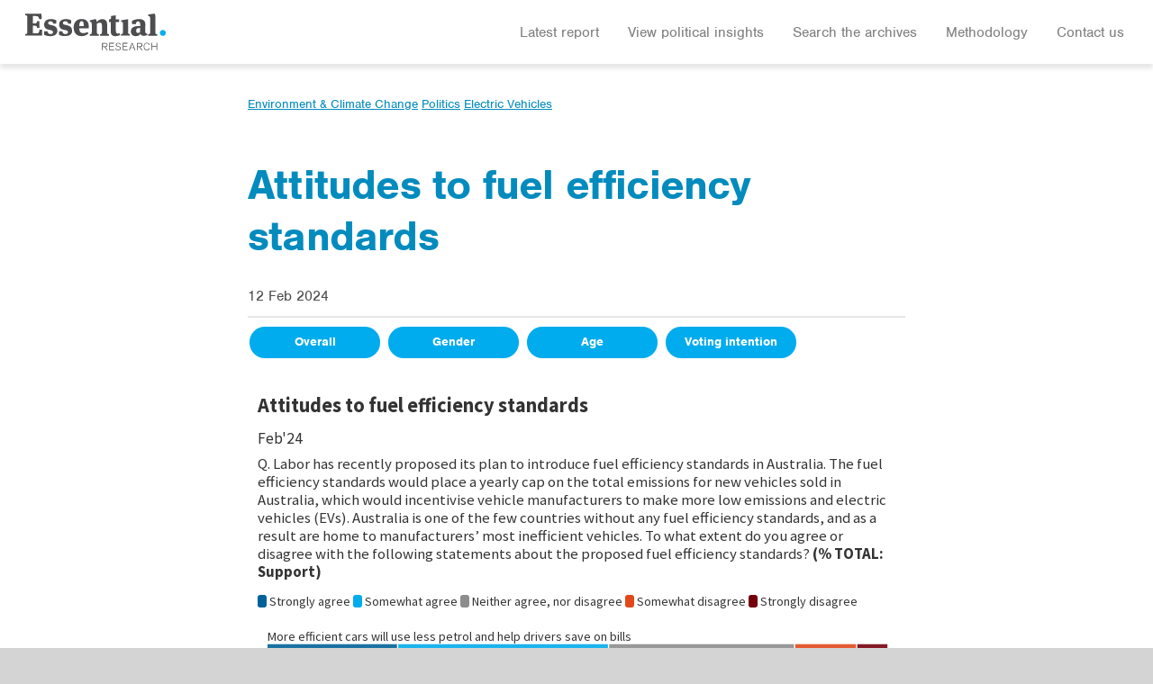

--- FILE ---
content_type: text/html; charset=UTF-8
request_url: https://essentialreport.com.au/questions/attitudes-to-fuel-efficiency-standards
body_size: 8435
content:
<!DOCTYPE html>
<html lang="en"><head >

	<meta charset="utf-8">
    <meta http-equiv="X-UA-Compatible" content="IE=edge">
	<meta name="viewport" content="width=device-width, initial-scale=1.0">
	
	<meta content="index, follow, noarchive" name="robots">
	<link rel="apple-touch-icon" sizes="180x180" href="https://essentialreport.com.au/wp-content/themes/essentialreportdev/images/apple-touch-icon.png">
	<link rel="icon" type="image/png" sizes="32x32" href="https://essentialreport.com.au/wp-content/themes/essentialreportdev/images/favicon-32x32.png">
	<link rel="icon" type="image/png" sizes="16x16" href="https://essentialreport.com.au/wp-content/themes/essentialreportdev/images/favicon-16x16.png">
	<link rel="manifest" href="https://essentialreport.com.au/wp-content/themes/essentialreportdev/site.webmanifest">
    
        
    
	<meta name='robots' content='index, follow, max-image-preview:large, max-snippet:-1, max-video-preview:-1' />

	<!-- This site is optimized with the Yoast SEO plugin v26.4 - https://yoast.com/wordpress/plugins/seo/ -->
	<title>Attitudes to fuel efficiency standards - essentialreport.com.au</title>
	<link rel="canonical" href="https://essentialreport.com.au/questions/attitudes-to-fuel-efficiency-standards" />
	<meta property="og:locale" content="en_US" />
	<meta property="og:type" content="article" />
	<meta property="og:title" content="Attitudes to fuel efficiency standards - essentialreport.com.au" />
	<meta property="og:url" content="https://essentialreport.com.au/questions/attitudes-to-fuel-efficiency-standards" />
	<meta property="og:site_name" content="essentialreport.com.au" />
	<meta name="twitter:card" content="summary_large_image" />
	<script type="application/ld+json" class="yoast-schema-graph">{"@context":"https://schema.org","@graph":[{"@type":"WebPage","@id":"https://essentialreport.com.au/questions/attitudes-to-fuel-efficiency-standards","url":"https://essentialreport.com.au/questions/attitudes-to-fuel-efficiency-standards","name":"Attitudes to fuel efficiency standards - essentialreport.com.au","isPartOf":{"@id":"https://essentialreport.com.au/#website"},"datePublished":"2024-02-12T20:58:19+00:00","breadcrumb":{"@id":"https://essentialreport.com.au/questions/attitudes-to-fuel-efficiency-standards#breadcrumb"},"inLanguage":"en-US","potentialAction":[{"@type":"ReadAction","target":["https://essentialreport.com.au/questions/attitudes-to-fuel-efficiency-standards"]}]},{"@type":"BreadcrumbList","@id":"https://essentialreport.com.au/questions/attitudes-to-fuel-efficiency-standards#breadcrumb","itemListElement":[{"@type":"ListItem","position":1,"name":"Home","item":"https://essentialreport.com.au/"},{"@type":"ListItem","position":2,"name":"Questions","item":"https://essentialreport.com.au/questions"},{"@type":"ListItem","position":3,"name":"Attitudes to fuel efficiency standards"}]},{"@type":"WebSite","@id":"https://essentialreport.com.au/#website","url":"https://essentialreport.com.au/","name":"essentialreport.com.au","description":"The Essential Report is Australia’s leading social and political poll. It tracks attitudes on everything from the economy, equality and the environment. The Essential poll tracks the mood of the nation. We get to the heart of the issues Australians care about.","potentialAction":[{"@type":"SearchAction","target":{"@type":"EntryPoint","urlTemplate":"https://essentialreport.com.au/?s={search_term_string}"},"query-input":{"@type":"PropertyValueSpecification","valueRequired":true,"valueName":"search_term_string"}}],"inLanguage":"en-US"}]}</script>
	<!-- / Yoast SEO plugin. -->


<link rel='dns-prefetch' href='//ajax.googleapis.com' />
<link rel='dns-prefetch' href='//cdn.jsdelivr.net' />
<link rel="alternate" title="oEmbed (JSON)" type="application/json+oembed" href="https://essentialreport.com.au/wp-json/oembed/1.0/embed?url=https%3A%2F%2Fessentialreport.com.au%2Fquestions%2Fattitudes-to-fuel-efficiency-standards" />
<link rel="alternate" title="oEmbed (XML)" type="text/xml+oembed" href="https://essentialreport.com.au/wp-json/oembed/1.0/embed?url=https%3A%2F%2Fessentialreport.com.au%2Fquestions%2Fattitudes-to-fuel-efficiency-standards&#038;format=xml" />
<style id='wp-img-auto-sizes-contain-inline-css' type='text/css'>
img:is([sizes=auto i],[sizes^="auto," i]){contain-intrinsic-size:3000px 1500px}
/*# sourceURL=wp-img-auto-sizes-contain-inline-css */
</style>
<link rel='stylesheet' id='style-css' href='https://essentialreport.com.au/wp-content/themes/essentialreportdev/style.css?ver=6.9' type='text/css' media='all' />
<link rel='stylesheet' id='awesome-css' href='https://essentialreport.com.au/wp-content/themes/essentialreportdev/css/all.css?ver=6.9' type='text/css' media='all' />
<style id='wp-emoji-styles-inline-css' type='text/css'>

	img.wp-smiley, img.emoji {
		display: inline !important;
		border: none !important;
		box-shadow: none !important;
		height: 1em !important;
		width: 1em !important;
		margin: 0 0.07em !important;
		vertical-align: -0.1em !important;
		background: none !important;
		padding: 0 !important;
	}
/*# sourceURL=wp-emoji-styles-inline-css */
</style>
<style id='wp-block-library-inline-css' type='text/css'>
:root{--wp-block-synced-color:#7a00df;--wp-block-synced-color--rgb:122,0,223;--wp-bound-block-color:var(--wp-block-synced-color);--wp-editor-canvas-background:#ddd;--wp-admin-theme-color:#007cba;--wp-admin-theme-color--rgb:0,124,186;--wp-admin-theme-color-darker-10:#006ba1;--wp-admin-theme-color-darker-10--rgb:0,107,160.5;--wp-admin-theme-color-darker-20:#005a87;--wp-admin-theme-color-darker-20--rgb:0,90,135;--wp-admin-border-width-focus:2px}@media (min-resolution:192dpi){:root{--wp-admin-border-width-focus:1.5px}}.wp-element-button{cursor:pointer}:root .has-very-light-gray-background-color{background-color:#eee}:root .has-very-dark-gray-background-color{background-color:#313131}:root .has-very-light-gray-color{color:#eee}:root .has-very-dark-gray-color{color:#313131}:root .has-vivid-green-cyan-to-vivid-cyan-blue-gradient-background{background:linear-gradient(135deg,#00d084,#0693e3)}:root .has-purple-crush-gradient-background{background:linear-gradient(135deg,#34e2e4,#4721fb 50%,#ab1dfe)}:root .has-hazy-dawn-gradient-background{background:linear-gradient(135deg,#faaca8,#dad0ec)}:root .has-subdued-olive-gradient-background{background:linear-gradient(135deg,#fafae1,#67a671)}:root .has-atomic-cream-gradient-background{background:linear-gradient(135deg,#fdd79a,#004a59)}:root .has-nightshade-gradient-background{background:linear-gradient(135deg,#330968,#31cdcf)}:root .has-midnight-gradient-background{background:linear-gradient(135deg,#020381,#2874fc)}:root{--wp--preset--font-size--normal:16px;--wp--preset--font-size--huge:42px}.has-regular-font-size{font-size:1em}.has-larger-font-size{font-size:2.625em}.has-normal-font-size{font-size:var(--wp--preset--font-size--normal)}.has-huge-font-size{font-size:var(--wp--preset--font-size--huge)}.has-text-align-center{text-align:center}.has-text-align-left{text-align:left}.has-text-align-right{text-align:right}.has-fit-text{white-space:nowrap!important}#end-resizable-editor-section{display:none}.aligncenter{clear:both}.items-justified-left{justify-content:flex-start}.items-justified-center{justify-content:center}.items-justified-right{justify-content:flex-end}.items-justified-space-between{justify-content:space-between}.screen-reader-text{border:0;clip-path:inset(50%);height:1px;margin:-1px;overflow:hidden;padding:0;position:absolute;width:1px;word-wrap:normal!important}.screen-reader-text:focus{background-color:#ddd;clip-path:none;color:#444;display:block;font-size:1em;height:auto;left:5px;line-height:normal;padding:15px 23px 14px;text-decoration:none;top:5px;width:auto;z-index:100000}html :where(.has-border-color){border-style:solid}html :where([style*=border-top-color]){border-top-style:solid}html :where([style*=border-right-color]){border-right-style:solid}html :where([style*=border-bottom-color]){border-bottom-style:solid}html :where([style*=border-left-color]){border-left-style:solid}html :where([style*=border-width]){border-style:solid}html :where([style*=border-top-width]){border-top-style:solid}html :where([style*=border-right-width]){border-right-style:solid}html :where([style*=border-bottom-width]){border-bottom-style:solid}html :where([style*=border-left-width]){border-left-style:solid}html :where(img[class*=wp-image-]){height:auto;max-width:100%}:where(figure){margin:0 0 1em}html :where(.is-position-sticky){--wp-admin--admin-bar--position-offset:var(--wp-admin--admin-bar--height,0px)}@media screen and (max-width:600px){html :where(.is-position-sticky){--wp-admin--admin-bar--position-offset:0px}}
/*wp_block_styles_on_demand_placeholder:696c0fea9b2ad*/
/*# sourceURL=wp-block-library-inline-css */
</style>
<style id='classic-theme-styles-inline-css' type='text/css'>
/*! This file is auto-generated */
.wp-block-button__link{color:#fff;background-color:#32373c;border-radius:9999px;box-shadow:none;text-decoration:none;padding:calc(.667em + 2px) calc(1.333em + 2px);font-size:1.125em}.wp-block-file__button{background:#32373c;color:#fff;text-decoration:none}
/*# sourceURL=/wp-includes/css/classic-themes.min.css */
</style>
<link rel='stylesheet' id='collapscore-css-css' href='https://essentialreport.com.au/wp-content/plugins/jquery-collapse-o-matic/css/core_style.css?ver=1.0' type='text/css' media='all' />
<link rel='stylesheet' id='collapseomatic-css-css' href='https://essentialreport.com.au/wp-content/plugins/jquery-collapse-o-matic/css/light_style.css?ver=1.6' type='text/css' media='all' />
<link rel='stylesheet' id='theme-css-css' href='https://essentialreport.com.au/wp-content/themes/essentialreportdev/dist/bundle.0f30b70b.css' type='text/css' media='all' />
<script type="text/javascript" src="https://ajax.googleapis.com/ajax/libs/jquery/3.5.1/jquery.min.js?ver=3.5.1" id="jquery-js"></script>
<link rel="https://api.w.org/" href="https://essentialreport.com.au/wp-json/" /><link rel="alternate" title="JSON" type="application/json" href="https://essentialreport.com.au/wp-json/wp/v2/questions/1440" /><link rel="EditURI" type="application/rsd+xml" title="RSD" href="https://essentialreport.com.au/xmlrpc.php?rsd" />
<link rel='shortlink' href='https://essentialreport.com.au/?p=1440' />
		<style type="text/css" id="wp-custom-css">
			.key-insights {display: none; background: #fff; padding: 1.5rem 1rem; margin-top: 1rem; margin-bottom: 1rem; border: 1px solid rgba(0,0,0,.125);
	border-radius: .25rem;}

.key-insights h3.report-title {color: #038bbe;  margin-top: 0; margin-bottom: 1.25rem;}

.key-insights ul {margin-bottom: 0; font-weight: 600; color: #038bbe; padding-left: 20px;}

.key-insights li {line-height: 1.1; margin-bottom: .75rem;}

.key-insights li:last-child {margin-bottom: .25rem;}

.key-insights li span {font-weight: 400; color: #4d4d4d;
}

.key-insights li span p {margin: 0; display: inline;
}

@media (min-width: 1200px) {
	.p-position-text p {margin-left: -2rem;}
}

.form-wrap #field_1_3 
	Label {display: none;}
.form-wrap #field_1_3 div {margin: 1.25rem auto 0}



		</style>
		    
    <!-- HTML5 Shim and Respond.js IE8 support of HTML5 elements and media queries -->
    <!-- WARNING: Respond.js doesn't work if you view the page via file:// -->
    <!--[if lt IE 9]>
      <script src="https://oss.maxcdn.com/html5shiv/3.7.2/html5shiv.min.js"></script>
      <script src="https://oss.maxcdn.com/respond/1.4.2/respond.min.js"></script>
    <![endif]-->
    
	<!--[if lt IE 9]>
	<link rel="stylesheet" type="text/css" charset="utf-8" media="all" href="https://essentialreport.com.au/wp-content/themes/essentialreportdev/css/ie8.css" />
	<![endif]-->   
	
<link rel="stylesheet" href="https://use.typekit.net/kpx5qgk.css">

 <link
    rel="stylesheet"
    href="https://cdnjs.cloudflare.com/ajax/libs/animate.css/4.1.1/animate.min.css"
  />
	

<!-- Google tag (gtag.js) -->
<script async src="https://www.googletagmanager.com/gtag/js?id=G-G6HR7F94LB"></script>
<script>
  window.dataLayer = window.dataLayer || [];
  function gtag(){dataLayer.push(arguments);}
  gtag('js', new Date());

  gtag('config', 'G-G6HR7F94LB');
</script>

</head>
    
  <body class="wp-singular questions-template-default single single-questions postid-1440 wp-theme-essentialreportdev">
	  
 <div id="fb-root"></div>
<script async defer crossorigin="anonymous" src="https://connect.facebook.net/en_US/sdk.js#xfbml=1&version=v16.0" nonce="08T50Z5u"></script>
  
<!-- begin wrapper -->
 <div id="wrapper" class="wrapperhome">

<!-- begin header -->

<div id="header" class="header lo-shadow">
	
	<div class="nav-wrap">
		
		<nav class="navbar navbar-expand-lg navbar-light" role="navigation">
    <!-- Brand and toggle get grouped for better mobile display -->
			<div class="navbar-toggler menu-btn" data-toggle="collapse" data-target="#bs-example-navbar-collapse-1" aria-controls="bs-example-navbar-collapse-1" aria-expanded="false" aria-label="Toggle navigation">
			  	<div class="menu-btn__burger"></div>
			</div>
			
			<div id="logo" class="er-logo-wrap">
				<a href="https://essentialreport.com.au/" class="er-logo"><img src="https://essentialreport.com.au/wp-content/themes/essentialreportdev/images/er-logo.svg" alt="Essential Research" /></a>
			</div>
			
		<div id="bs-example-navbar-collapse-1" class="collapse navbar-collapse"><ul id="menu-main" class="nav navbar-nav ml-auto"><li itemscope="itemscope" itemtype="https://www.schema.org/SiteNavigationElement" id="menu-item-86" class="menu-item menu-item-type-custom menu-item-object-custom menu-item-home menu-item-86 nav-item"><a title="Latest report" href="https://essentialreport.com.au/#latest-reports" class="nav-link">Latest report</a></li>
<li itemscope="itemscope" itemtype="https://www.schema.org/SiteNavigationElement" id="menu-item-159" class="menu-item menu-item-type-custom menu-item-object-custom menu-item-159 nav-item"><a title="View political insights" href="https://essentialreport.com.au/reports/federal-political-insights" class="nav-link">View political insights</a></li>
<li itemscope="itemscope" itemtype="https://www.schema.org/SiteNavigationElement" id="menu-item-91" class="menu-item menu-item-type-post_type menu-item-object-page menu-item-91 nav-item"><a title="Search the archives" href="https://essentialreport.com.au/search" class="nav-link">Search the archives</a></li>
<li itemscope="itemscope" itemtype="https://www.schema.org/SiteNavigationElement" id="menu-item-87" class="menu-item menu-item-type-post_type menu-item-object-page menu-item-87 nav-item"><a title="Methodology" href="https://essentialreport.com.au/methodology" class="nav-link">Methodology</a></li>
<li itemscope="itemscope" itemtype="https://www.schema.org/SiteNavigationElement" id="menu-item-88" class="menu-item menu-item-type-post_type menu-item-object-page menu-item-88 nav-item"><a title="Contact us" href="https://essentialreport.com.au/contact" class="nav-link">Contact us</a></li>
</ul></div>	
			
		</nav>
		
	</div>
       
</div><!-- END Header -->


 


	

<!-- begin content -->

<div class="container">

<!-- begin row -->
	
    <div class="row content" style="min-height: 900px">
	<div class="col-sm-12 col-md-8 offset-md-2 single-question">		
                
					
		
					<div class="cat-wrap">
					<span class="category">

					<a class="environment-climate-change" href="https://essentialreport.com.au/question_categories/environment-climate-change">Environment &amp; Climate Change</a> <a class="politics" href="https://essentialreport.com.au/question_categories/politics">Politics</a> 
					</span>
						
					<span class="category tag-display"> <a href="https://essentialreport.com.au/tag/electric-vehicles" rel="tag">Electric Vehicles</a></span>

					</div>

					<div class="postItem itemContent">
						
						<h1>Attitudes to fuel efficiency standards</h1>
						
						<div class="titlemeta">
							
                        <div class="metadate">12 Feb 2024</div>
							
						</div>
						
						<div class="question-content">

												
						</div>

						
						<div class="question-charts charts-buttons" style="overflow: hidden;"> 
									
									
																									
																		
                  <div class="btn btn-question" data-q="1">Overall</div>

                  										
                  <div class="btn btn-question" data-q="2">Gender</div>

                  										
                  <div class="btn btn-question" data-q="3">Age</div>

                  										
                  <div class="btn btn-question" data-q="4">Voting intention</div>

                          
                  </div>  <!-- end question charts -->
								  
                  <div class="question-charts chart-content" style="padding: .5rem 0;"> 
        
                  
                        <div class="question-show quest-show" data-q="1">

                            <!-- Raw content: &lt;p&gt;&lt;iframe src=&#039;https://flo.uri.sh/visualisation/16773548/embed&#039; title=&#039;Interactive or visual content&#039; class=&#039;flourish-embed-iframe&#039; frameborder=&#039;0&#039; scrolling=&#039;no&#039; style=&#039;width:100%;height:600px;&#039; sandbox=&#039;allow-same-origin allow-forms allow-scripts allow-downloads allow-popups allow-popups-to-escape-sandbox allow-top-navigation-by-user-activation&#039;&gt;&lt;/iframe&gt;&lt;/p&gt;
&lt;div style=&#039;width:100%!;margin-top:4px!important;text-align:right!important;&#039;&gt;&lt;a class=&#039;flourish-credit&#039; href=&#039;https://public.flourish.studio/visualisation/16773548/?utm_source=embed&amp;#038;utm_campaign=visualisation/16773548&#039; target=&#039;_top&#039; style=&#039;text-decoration:none!important&#039;&gt;&lt;img alt=&#039;Made with Flourish&#039; src=&#039;https://public.flourish.studio/resources/made_with_flourish.svg&#039; style=&#039;width:105px!important;height:16px!important;border:none!important;margin:0!important;&#039;&gt; &lt;/a&gt;&lt;/div&gt;
 --><p><iframe data-src='https://flo.uri.sh/visualisation/16773548/embed' title='Interactive or visual content' class='flourish-embed-iframe' frameborder='0' scrolling='no' style='width:100%;height:600px;' sandbox='allow-same-origin allow-forms allow-scripts allow-downloads allow-popups allow-popups-to-escape-sandbox allow-top-navigation-by-user-activation' loading="lazy"></iframe></p>
<div style='width:100%!;margin-top:4px!important;text-align:right!important;'><a class='flourish-credit' href='https://public.flourish.studio/visualisation/16773548/?utm_source=embed&#038;utm_campaign=visualisation/16773548' target='_top' style='text-decoration:none!important'><img alt='Made with Flourish' src='https://public.flourish.studio/resources/made_with_flourish.svg' style='width:105px!important;height:16px!important;border:none!important;margin:0!important;'> </a></div>

                        </div>

                    
                        <div class="question-show quest-show" data-q="2">

                            <!-- Raw content: &lt;p&gt;&lt;iframe src=&#039;https://flo.uri.sh/visualisation/16773549/embed&#039; title=&#039;Interactive or visual content&#039; class=&#039;flourish-embed-iframe&#039; frameborder=&#039;0&#039; scrolling=&#039;no&#039; style=&#039;width:100%;height:700px;&#039; sandbox=&#039;allow-same-origin allow-forms allow-scripts allow-downloads allow-popups allow-popups-to-escape-sandbox allow-top-navigation-by-user-activation&#039;&gt;&lt;/iframe&gt;&lt;/p&gt;
&lt;div style=&#039;width:100%!;margin-top:4px!important;text-align:right!important;&#039;&gt;&lt;a class=&#039;flourish-credit&#039; href=&#039;https://public.flourish.studio/visualisation/16773549/?utm_source=embed&amp;#038;utm_campaign=visualisation/16773549&#039; target=&#039;_top&#039; style=&#039;text-decoration:none!important&#039;&gt;&lt;img alt=&#039;Made with Flourish&#039; src=&#039;https://public.flourish.studio/resources/made_with_flourish.svg&#039; style=&#039;width:105px!important;height:16px!important;border:none!important;margin:0!important;&#039;&gt; &lt;/a&gt;&lt;/div&gt;
 --><p><iframe data-src='https://flo.uri.sh/visualisation/16773549/embed' title='Interactive or visual content' class='flourish-embed-iframe' frameborder='0' scrolling='no' style='width:100%;height:700px;' sandbox='allow-same-origin allow-forms allow-scripts allow-downloads allow-popups allow-popups-to-escape-sandbox allow-top-navigation-by-user-activation' loading="lazy"></iframe></p>
<div style='width:100%!;margin-top:4px!important;text-align:right!important;'><a class='flourish-credit' href='https://public.flourish.studio/visualisation/16773549/?utm_source=embed&#038;utm_campaign=visualisation/16773549' target='_top' style='text-decoration:none!important'><img alt='Made with Flourish' src='https://public.flourish.studio/resources/made_with_flourish.svg' style='width:105px!important;height:16px!important;border:none!important;margin:0!important;'> </a></div>

                        </div>

                    
                        <div class="question-show quest-show" data-q="3">

                            <!-- Raw content: &lt;p&gt;&lt;iframe src=&#039;https://flo.uri.sh/visualisation/16773550/embed&#039; title=&#039;Interactive or visual content&#039; class=&#039;flourish-embed-iframe&#039; frameborder=&#039;0&#039; scrolling=&#039;no&#039; style=&#039;width:100%;height:800px;&#039; sandbox=&#039;allow-same-origin allow-forms allow-scripts allow-downloads allow-popups allow-popups-to-escape-sandbox allow-top-navigation-by-user-activation&#039;&gt;&lt;/iframe&gt;&lt;/p&gt;
&lt;div style=&#039;width:100%!;margin-top:4px!important;text-align:right!important;&#039;&gt;&lt;a class=&#039;flourish-credit&#039; href=&#039;https://public.flourish.studio/visualisation/16773550/?utm_source=embed&amp;#038;utm_campaign=visualisation/16773550&#039; target=&#039;_top&#039; style=&#039;text-decoration:none!important&#039;&gt;&lt;img alt=&#039;Made with Flourish&#039; src=&#039;https://public.flourish.studio/resources/made_with_flourish.svg&#039; style=&#039;width:105px!important;height:16px!important;border:none!important;margin:0!important;&#039;&gt; &lt;/a&gt;&lt;/div&gt;
 --><p><iframe data-src='https://flo.uri.sh/visualisation/16773550/embed' title='Interactive or visual content' class='flourish-embed-iframe' frameborder='0' scrolling='no' style='width:100%;height:800px;' sandbox='allow-same-origin allow-forms allow-scripts allow-downloads allow-popups allow-popups-to-escape-sandbox allow-top-navigation-by-user-activation' loading="lazy"></iframe></p>
<div style='width:100%!;margin-top:4px!important;text-align:right!important;'><a class='flourish-credit' href='https://public.flourish.studio/visualisation/16773550/?utm_source=embed&#038;utm_campaign=visualisation/16773550' target='_top' style='text-decoration:none!important'><img alt='Made with Flourish' src='https://public.flourish.studio/resources/made_with_flourish.svg' style='width:105px!important;height:16px!important;border:none!important;margin:0!important;'> </a></div>

                        </div>

                    
                        <div class="question-show quest-show" data-q="4">

                            <!-- Raw content: &lt;p&gt;&lt;iframe src=&#039;https://flo.uri.sh/visualisation/16773552/embed&#039; title=&#039;Interactive or visual content&#039; class=&#039;flourish-embed-iframe&#039; frameborder=&#039;0&#039; scrolling=&#039;no&#039; style=&#039;width:100%;height:950px;&#039; sandbox=&#039;allow-same-origin allow-forms allow-scripts allow-downloads allow-popups allow-popups-to-escape-sandbox allow-top-navigation-by-user-activation&#039;&gt;&lt;/iframe&gt;&lt;/p&gt;
&lt;div style=&#039;width:100%!;margin-top:4px!important;text-align:right!important;&#039;&gt;&lt;a class=&#039;flourish-credit&#039; href=&#039;https://public.flourish.studio/visualisation/16773552/?utm_source=embed&amp;#038;utm_campaign=visualisation/16773552&#039; target=&#039;_top&#039; style=&#039;text-decoration:none!important&#039;&gt;&lt;img alt=&#039;Made with Flourish&#039; src=&#039;https://public.flourish.studio/resources/made_with_flourish.svg&#039; style=&#039;width:105px!important;height:16px!important;border:none!important;margin:0!important;&#039;&gt; &lt;/a&gt;&lt;/div&gt;
 --><p><iframe data-src='https://flo.uri.sh/visualisation/16773552/embed' title='Interactive or visual content' class='flourish-embed-iframe' frameborder='0' scrolling='no' style='width:100%;height:950px;' sandbox='allow-same-origin allow-forms allow-scripts allow-downloads allow-popups allow-popups-to-escape-sandbox allow-top-navigation-by-user-activation' loading="lazy"></iframe></p>
<div style='width:100%!;margin-top:4px!important;text-align:right!important;'><a class='flourish-credit' href='https://public.flourish.studio/visualisation/16773552/?utm_source=embed&#038;utm_campaign=visualisation/16773552' target='_top' style='text-decoration:none!important'><img alt='Made with Flourish' src='https://public.flourish.studio/resources/made_with_flourish.svg' style='width:105px!important;height:16px!important;border:none!important;margin:0!important;'> </a></div>

                        </div>

                    
					  
					<div id="question-share" style="padding-left: 0.75rem;">								  
							
							<input type="text" value="https://essentialreport.com.au/questions/attitudes-to-fuel-efficiency-standards" id="myInput" style="display: none">
							<div onclick="loadURL()" style="color: #038bbe; text-decoration: none; font-size: 14px; text-decoration: underline; cursor:pointer; display: inline-block; padding-right: .5rem;">Copy the direct link to this question</div>

							<script>
							function loadURL() {
							  /* Get the text field */
							  var copyText = document.getElementById("myInput");

							  /* Select the text field */
							  copyText.select();
							  copyText.setSelectionRange(0, 99999); /* For mobile devices */

							  /* Copy the text inside the text field */
							  navigator.clipboard.writeText(copyText.value);

							  /* Alert the copied text */
							  alert("The url has been copied to your clipboard: " + copyText.value);
							}
							</script>
	
						</div> <!-- end question share-->
        
                  </div>  <!-- end question charts -->	
						
				</div> <!-- Postitem -->

				
					
                
	</div>
			<!-- end col left -->
	
            
		</div><!-- end row -->
		</div><!-- end container-->


<script>

$(document).ready(function(){

      // Loop all questions, add active and set src
      $( ".chart-content .question-show:first-child" ).each(function( index ) {
        $(this).addClass('active');
        var iframeSrc = $(this).find('iframe').data('src'); // Get the src from the data attribute
        $(this).find('iframe').attr('src', iframeSrc); // Apply the src to iframe to trigger it to load
      });
          

});
	
$(document).ready(function(){

    // add active and set src
    var firstQues = $(e.target).find( ".chart-content .question-show:first-child" ); // Get the first ques elem in this set
    firstQues.addClass('active'); // Set it as active
    var iframeSrc = firstQues.find('iframe').data('src'); // Get the src from the data attribute 
    firstQues.find('iframe').attr('src', iframeSrc); // Apply the src to iframe to trigger it to load
	
});
	
$(document).ready(function(){


	/* Toggle Individual Questions */

  jQuery('.btn-question').on('click', function () {

    var quesNum = $(this).data('q'); // Get the ques number we are opening
    //console.log('Q# = ' + quesNum);
    var quesThis = $(this).parent('.charts-buttons').next('.chart-content').children('.question-show[data-q="' + quesNum + '"]'); // Get the ques elem for this ques num
    var quesAll = $(this).parent('.charts-buttons').next('.chart-content').children('.question-show'); // Get all ques elems in this set

    quesAll.removeClass('active'); // Close all sibling questions
    quesThis.addClass('active'); // Activate this question

    var iframeSrc = quesThis.find('iframe').data('src'); // Get the src from the data attribute
    quesThis.find('iframe').attr('src', iframeSrc); // Apply the src to iframe to trigger it to load
    
  });

});


</script>

<style>

body .question-show.active {
    max-height: 2000px;
    opacity: 1;
    transition: opacity 300ms ease-in-out 700ms, max-height 0s linear 300ms;
}

body .question-show {
    display: block;
    max-height: 0;
    overflow: hidden;
    opacity: 0;
    transition: opacity 300ms ease-in-out 0s, max-height 0s linear 300ms;
}

</style>





<!-- begin footer -->
<footer>

<div class="container-fluid ftwraptop">
<div class="container">
	<div class="row main-row">

            <div class="col-md-3 profile-ft">
				<div class="logo-ft">
														<img src="https://essentialreport.com.au/wp-content/uploads/2021/09/er-logo-rev.svg" alt="" />
									</div>
								<p>© 2025 | <a href="https://essentialreport.com.au/privacy-policy">Privacy Statement</a></p>
			</div>

            <div class="col-md-4 col-lg-2 contact-us-ft">

			</div>
			
			<div class="col-md-3 col-lg-3 offset-lg-1 footer-nav">
			<h2>Site Map</h2>
				<div class="nav-ft">
					<div id="topmenu" class="menu-ft"><ul id="mymenu"><li id="menu-item-84" class="menu-item menu-item-type-custom menu-item-object-custom menu-item-home menu-item-84"><a href="https://essentialreport.com.au/#latest-reports">Latest Reports</a></li>
<li id="menu-item-166" class="menu-item menu-item-type-custom menu-item-object-custom menu-item-166"><a href="https://essentialreport.com.au/reports/federal-political-insights">View political insights</a></li>
<li id="menu-item-83" class="menu-item menu-item-type-post_type menu-item-object-page menu-item-83"><a href="https://essentialreport.com.au/search">Search the archives</a></li>
<li id="menu-item-85" class="menu-item menu-item-type-post_type menu-item-object-page menu-item-85"><a href="https://essentialreport.com.au/methodology">Methodology</a></li>
<li id="menu-item-80" class="menu-item menu-item-type-post_type menu-item-object-page menu-item-80"><a href="https://essentialreport.com.au/contact">Contact us</a></li>
</ul></div>				</div>
			</div>
			
			<div class="col-md-2 col-lg-2 social-logos">
				<h2>SHARE</h2>
					<a href="https://www.facebook.com/sharer/sharer.php?u=https%3A%2F%2Fessentialreport.com.au%2F" class="fb-share" style="margin-right: 10px;"><i aria-hidden="true" class="fab fa-facebook-square fa-3x" title="Share on facebook"></i>
					<span class="sr-only">Share on facebook</span>
					</a>
				
					<a href="https://twitter.com/intent/tweet?url=https%3A%2F%2Fessentialreport.com.au%2F&amp;text=" class="tw-share"><i aria-hidden="true" class="fab fa-twitter-square fa-3x" title="Share on twitter"></i>
					<span class="sr-only">Share on twitter</span></a>
			</div>
	</div> <!-- end row -->

</div> <!-- end container -->
</div><!-- end container-fluid -->

</footer><!-- end footer -->

</div><!-- end wrapper -->

<a id="scroll-to-top" title="Back To Top" class="scroll-to-top" href="#">
<span class=" " aria-hidden="true">
	<i class="fas fa-arrow-up"></i></span>
<span class="sr-only">Error:</span>
</a>

<script type="speculationrules">
{"prefetch":[{"source":"document","where":{"and":[{"href_matches":"/*"},{"not":{"href_matches":["/wp-*.php","/wp-admin/*","/wp-content/uploads/*","/wp-content/*","/wp-content/plugins/*","/wp-content/themes/essentialreportdev/*","/*\\?(.+)"]}},{"not":{"selector_matches":"a[rel~=\"nofollow\"]"}},{"not":{"selector_matches":".no-prefetch, .no-prefetch a"}}]},"eagerness":"conservative"}]}
</script>
<script type="text/javascript" src="https://cdn.jsdelivr.net/npm/popper.js@1.16.1/dist/umd/popper.min.js" id="popper-js"></script>
<script type="text/javascript" src="https://cdn.jsdelivr.net/npm/bootstrap@4.6.0/dist/js/bootstrap.min.js" id="bootstrap4-js"></script>
<script type="text/javascript" src="https://essentialreport.com.au/wp-content/themes/essentialreportdev/js/jquery.scrollTo.js" id="scrollTo-js"></script>
<script type="text/javascript" src="https://essentialreport.com.au/wp-content/themes/essentialreportdev/js/jquery.easing-1.3.pack.js" id="fancyboxeasing-js"></script>
<script type="text/javascript" src="https://essentialreport.com.au/wp-content/themes/essentialreportdev/js/scroll.js" id="scroll-js"></script>
<script type="text/javascript" id="collapseomatic-js-js-before">
/* <![CDATA[ */
const com_options = {"colomatduration":"fast","colomatslideEffect":"slideFade","colomatpauseInit":"","colomattouchstart":""}
//# sourceURL=collapseomatic-js-js-before
/* ]]> */
</script>
<script type="text/javascript" src="https://essentialreport.com.au/wp-content/plugins/jquery-collapse-o-matic/js/collapse.js?ver=1.7.2" id="collapseomatic-js-js"></script>
<script type="text/javascript" src="https://essentialreport.com.au/wp-content/plugins/page-links-to/dist/new-tab.js?ver=3.3.7" id="page-links-to-js"></script>
<script type="text/javascript" src="https://essentialreport.com.au/wp-content/themes/essentialreportdev/dist/bundle.0f30b70b.js" id="theme-js-js"></script>
<script id="wp-emoji-settings" type="application/json">
{"baseUrl":"https://s.w.org/images/core/emoji/17.0.2/72x72/","ext":".png","svgUrl":"https://s.w.org/images/core/emoji/17.0.2/svg/","svgExt":".svg","source":{"concatemoji":"https://essentialreport.com.au/wp-includes/js/wp-emoji-release.min.js?ver=6.9"}}
</script>
<script type="module">
/* <![CDATA[ */
/*! This file is auto-generated */
const a=JSON.parse(document.getElementById("wp-emoji-settings").textContent),o=(window._wpemojiSettings=a,"wpEmojiSettingsSupports"),s=["flag","emoji"];function i(e){try{var t={supportTests:e,timestamp:(new Date).valueOf()};sessionStorage.setItem(o,JSON.stringify(t))}catch(e){}}function c(e,t,n){e.clearRect(0,0,e.canvas.width,e.canvas.height),e.fillText(t,0,0);t=new Uint32Array(e.getImageData(0,0,e.canvas.width,e.canvas.height).data);e.clearRect(0,0,e.canvas.width,e.canvas.height),e.fillText(n,0,0);const a=new Uint32Array(e.getImageData(0,0,e.canvas.width,e.canvas.height).data);return t.every((e,t)=>e===a[t])}function p(e,t){e.clearRect(0,0,e.canvas.width,e.canvas.height),e.fillText(t,0,0);var n=e.getImageData(16,16,1,1);for(let e=0;e<n.data.length;e++)if(0!==n.data[e])return!1;return!0}function u(e,t,n,a){switch(t){case"flag":return n(e,"\ud83c\udff3\ufe0f\u200d\u26a7\ufe0f","\ud83c\udff3\ufe0f\u200b\u26a7\ufe0f")?!1:!n(e,"\ud83c\udde8\ud83c\uddf6","\ud83c\udde8\u200b\ud83c\uddf6")&&!n(e,"\ud83c\udff4\udb40\udc67\udb40\udc62\udb40\udc65\udb40\udc6e\udb40\udc67\udb40\udc7f","\ud83c\udff4\u200b\udb40\udc67\u200b\udb40\udc62\u200b\udb40\udc65\u200b\udb40\udc6e\u200b\udb40\udc67\u200b\udb40\udc7f");case"emoji":return!a(e,"\ud83e\u1fac8")}return!1}function f(e,t,n,a){let r;const o=(r="undefined"!=typeof WorkerGlobalScope&&self instanceof WorkerGlobalScope?new OffscreenCanvas(300,150):document.createElement("canvas")).getContext("2d",{willReadFrequently:!0}),s=(o.textBaseline="top",o.font="600 32px Arial",{});return e.forEach(e=>{s[e]=t(o,e,n,a)}),s}function r(e){var t=document.createElement("script");t.src=e,t.defer=!0,document.head.appendChild(t)}a.supports={everything:!0,everythingExceptFlag:!0},new Promise(t=>{let n=function(){try{var e=JSON.parse(sessionStorage.getItem(o));if("object"==typeof e&&"number"==typeof e.timestamp&&(new Date).valueOf()<e.timestamp+604800&&"object"==typeof e.supportTests)return e.supportTests}catch(e){}return null}();if(!n){if("undefined"!=typeof Worker&&"undefined"!=typeof OffscreenCanvas&&"undefined"!=typeof URL&&URL.createObjectURL&&"undefined"!=typeof Blob)try{var e="postMessage("+f.toString()+"("+[JSON.stringify(s),u.toString(),c.toString(),p.toString()].join(",")+"));",a=new Blob([e],{type:"text/javascript"});const r=new Worker(URL.createObjectURL(a),{name:"wpTestEmojiSupports"});return void(r.onmessage=e=>{i(n=e.data),r.terminate(),t(n)})}catch(e){}i(n=f(s,u,c,p))}t(n)}).then(e=>{for(const n in e)a.supports[n]=e[n],a.supports.everything=a.supports.everything&&a.supports[n],"flag"!==n&&(a.supports.everythingExceptFlag=a.supports.everythingExceptFlag&&a.supports[n]);var t;a.supports.everythingExceptFlag=a.supports.everythingExceptFlag&&!a.supports.flag,a.supports.everything||((t=a.source||{}).concatemoji?r(t.concatemoji):t.wpemoji&&t.twemoji&&(r(t.twemoji),r(t.wpemoji)))});
//# sourceURL=https://essentialreport.com.au/wp-includes/js/wp-emoji-loader.min.js
/* ]]> */
</script>
 

<script>
	const menuBtn = document.querySelector('.menu-btn');
let menuOpen = false;
menuBtn.addEventListener('click', () => {
  if(!menuOpen) {
    menuBtn.classList.add('open');
    menuOpen = true;
  } else {
    menuBtn.classList.remove('open');
    menuOpen = false;
  }
});// JavaScript Document
</script>

</body>

</html>





--- FILE ---
content_type: text/html; charset=utf-8
request_url: https://flo.uri.sh/visualisation/16773548/embed
body_size: 246064
content:
<!DOCTYPE html><html><head>
		<meta charset="utf-8">
		<meta name="viewport" content="width=device-width, initial-scale=1">
		<link rel="stylesheet" href="https://flo.uri.sh/template/2262/v10/static/choices/styles/css/choices.min.css">
		<link rel="stylesheet" type="text/css" href="https://flo.uri.sh/template/2262/v10/static/style.css">
		<style id="choices-styles"></style>
	<title>E844. Attitudes to fuel efficiency standards</title></head>
	<!-- translateZ(0) is a workaround fix for an old bug that resurfaced in Chromium v.89 that causes visualisations embedded
		in story slides to become invisible when they are scrolled out of view. See https://bugs.chromium.org/p/chromium/issues/detail?id=335442 -->
	<body style="transform: translateZ(0);">
		<!-- This empty element starts both weights of fonts to load, avoiding a transition interruption when the fontWatcher is called -->
		<p style="position: fixed; visibility: hidden; left: -10000px; top: -10000px"><strong>-</strong></p>
	

<script>window.Flourish = {"static_prefix":"https://flo.uri.sh/template/2262/v10/static","environment":"live","is_read_only":true};</script><script>var template=function(t){"use strict";var i="undefined"!=typeof globalThis?globalThis:"undefined"!=typeof window?window:"undefined"!=typeof global?global:"undefined"!=typeof self?self:{};function e(t){return t&&t.__esModule&&Object.prototype.hasOwnProperty.call(t,"default")?t.default:t}function n(t,e){return t(e={exports:{}},e.exports),e.exports}var r=function(t){return t&&t.Math==Math&&t},E=r("object"==typeof globalThis&&globalThis)||r("object"==typeof window&&window)||r("object"==typeof self&&self)||r("object"==typeof i&&i)||function(){return this}()||Function("return this")(),y=function(t){try{return!!t()}catch(t){return!0}},z=!y(function(){return 7!=Object.defineProperty({},1,{get:function(){return 7}})[1]}),o={}.propertyIsEnumerable,a=Object.getOwnPropertyDescriptor,s,l,h={f:a&&!o.call({1:2},1)?function t(e){var e=a(this,e);return!!e&&e.enumerable}:o},c=function(t,e){return{enumerable:!(1&t),configurable:!(2&t),writable:!(4&t),value:e}},u={}.toString,f=function(t){return u.call(t).slice(8,-1)},d="".split,b=y(function(){return!Object("z").propertyIsEnumerable(0)})?function(t){return"String"==f(t)?d.call(t,""):Object(t)}:Object,v=function(t){if(null==t)throw TypeError("Can't call method on "+t);return t},p=function(t){return b(v(t))},L=function(t){return"object"==typeof t?null!==t:"function"==typeof t},D=function(t,e){if(!L(t))return t;var n,r;if(e&&"function"==typeof(n=t.toString)&&!L(r=n.call(t)))return r;if("function"==typeof(n=t.valueOf)&&!L(r=n.call(t)))return r;if(!e&&"function"==typeof(n=t.toString)&&!L(r=n.call(t)))return r;throw TypeError("Can't convert object to primitive value")},x=function(t){return Object(v(t))},g={}.hasOwnProperty,C=Object.hasOwn||function t(e,n){return g.call(x(e),n)},_=E.document,m=L(_)&&L(_.createElement),w=function(t){return m?_.createElement(t):{}},M=!z&&!y(function(){return 7!=Object.defineProperty(w("div"),"a",{get:function(){return 7}}).a}),k=Object.getOwnPropertyDescriptor,j,O={f:z?k:function t(e,n){if(e=p(e),n=D(n,!0),M)try{return k(e,n)}catch(t){}if(C(e,n))return c(!h.f.call(e,n),e[n])}},A=function(t){if(!L(t))throw TypeError(String(t)+" is not an object");return t},T=Object.defineProperty,N,P={f:z?T:function t(e,n,r){if(A(e),n=D(n,!0),A(r),M)try{return T(e,n,r)}catch(t){}if("get"in r||"set"in r)throw TypeError("Accessors not supported");return"value"in r&&(e[n]=r.value),e}},R=z?function(t,e,n){return P.f(t,e,c(1,n))}:function(t,e,n){return t[e]=n,t},I=function(e,n){try{R(E,e,n)}catch(t){E[e]=n}return n},S="__core-js_shared__",U,F=E[S]||I(S,{}),Y=Function.toString;"function"!=typeof F.inspectSource&&(F.inspectSource=function(t){return Y.call(t)});var B=F.inspectSource,H=E.WeakMap,Z="function"==typeof H&&/native code/.test(B(H)),q=!1,G=n(function(t){(t.exports=function(t,e){return F[t]||(F[t]=void 0!==e?e:{})})("versions",[]).push({version:"3.15.2",mode:"global",copyright:"© 2021 Denis Pushkarev (zloirock.ru)"})}),Q=0,V=Math.random(),W=function(t){return"Symbol("+String(void 0===t?"":t)+")_"+(++Q+V).toString(36)},$=G("keys"),X=function(t){return $[t]||($[t]=W(t))},J={},K="Object already initialized",tt=E.WeakMap,et,nt,rt,it=function(t){return rt(t)?nt(t):et(t,{})},ot=function(n){return function(t){var e;if(!L(t)||(e=nt(t)).type!==n)throw TypeError("Incompatible receiver, "+n+" required");return e}},at,st,lt,ct,et,nt,rt,ut;rt=Z||F.state?(at=F.state||(F.state=new tt),st=at.get,lt=at.has,ct=at.set,et=function(t,e){if(lt.call(at,t))throw new TypeError(K);return e.facade=t,ct.call(at,t,e),e},nt=function(t){return st.call(at,t)||{}},function(t){return lt.call(at,t)}):(ut=X("state"),J[ut]=!0,et=function(t,e){if(C(t,ut))throw new TypeError(K);return e.facade=t,R(t,ut,e),e},nt=function(t){return C(t,ut)?t[ut]:{}},function(t){return C(t,ut)});var ft={set:et,get:nt,has:rt,enforce:it,getterFor:ot},dt=n(function(t){var e=ft.get,s=ft.enforce,l=String(String).split("String");(t.exports=function(t,e,n,r){var i=!!r&&!!r.unsafe,o=!!r&&!!r.enumerable,a=!!r&&!!r.noTargetGet,r;"function"==typeof n&&("string"!=typeof e||C(n,"name")||R(n,"name",e),(r=s(n)).source||(r.source=l.join("string"==typeof e?e:""))),t!==E?(i?!a&&t[e]&&(o=!0):delete t[e],o?t[e]=n:R(t,e,n)):o?t[e]=n:I(e,n)})(Function.prototype,"toString",function t(){return"function"==typeof this&&e(this).source||B(this)})}),ht=E,pt=function(t){return"function"==typeof t?t:void 0},gt=function(t,e){return arguments.length<2?pt(ht[t])||pt(E[t]):ht[t]&&ht[t][e]||E[t]&&E[t][e]},_t=Math.ceil,yt=Math.floor,vt=function(t){return isNaN(t=+t)?0:(0<t?yt:_t)(t)},mt=Math.min,bt=function(t){return 0<t?mt(vt(t),9007199254740991):0},xt=Math.max,wt=Math.min,Mt=function(t,e){var t=vt(t);return t<0?xt(t+e,0):wt(t,e)},kt=function(s){return function(t,e,n){var r=p(t),i=bt(r.length),o=Mt(n,i),a;if(s&&e!=e){for(;o<i;)if((a=r[o++])!=a)return!0}else for(;o<i;o++)if((s||o in r)&&r[o]===e)return s||o||0;return!s&&-1}},jt={includes:kt(!0),indexOf:kt(!1)},At=jt.indexOf,Tt=function(t,e){var n=p(t),r=0,i=[],o;for(o in n)!C(J,o)&&C(n,o)&&i.push(o);for(;e.length>r;)C(n,o=e[r++])&&(~At(i,o)||i.push(o));return i},Nt=["constructor","hasOwnProperty","isPrototypeOf","propertyIsEnumerable","toLocaleString","toString","valueOf"],It=Nt.concat("length","prototype"),St,Et={f:Object.getOwnPropertyNames||function t(e){return Tt(e,It)}},zt,Lt={f:Object.getOwnPropertySymbols},Dt=gt("Reflect","ownKeys")||function t(e){var n=Et.f(A(e)),r=Lt.f;return r?n.concat(r(e)):n},Ct=function(t,e){for(var n=Dt(e),r=P.f,i=O.f,o=0;o<n.length;o++){var a=n[o];C(t,a)||r(t,a,i(e,a))}},Ot=/#|\.prototype\./,Pt=function(t,e){var t=Ut[Rt(t)];return t==Yt||t!=Ft&&("function"==typeof e?y(e):!!e)},Rt=Pt.normalize=function(t){return String(t).replace(Ot,".").toLowerCase()},Ut=Pt.data={},Ft=Pt.NATIVE="N",Yt=Pt.POLYFILL="P",Bt=Pt,Ht=O.f,Zt=function(t,e){var n=t.target,r=t.global,i=t.stat,o,a,s,l,c,l,a=r?E:i?E[n]||I(n,{}):(E[n]||{}).prototype;if(a)for(s in e){if(c=e[s],l=t.noTargetGet?(l=Ht(a,s))&&l.value:a[s],!(o=Bt(r?s:n+(i?".":"#")+s,t.forced))&&void 0!==l){if(typeof c==typeof l)continue;Ct(c,l)}(t.sham||l&&l.sham)&&R(c,"sham",!0),dt(a,s,c,t)}},qt=gt("navigator","userAgent")||"",Gt=E.process,Qt=Gt&&Gt.versions,Vt=Qt&&Qt.v8,Wt,$t;Vt?$t=(Wt=Vt.split("."))[0]<4?1:Wt[0]+Wt[1]:qt&&(!(Wt=qt.match(/Edge\/(\d+)/))||74<=Wt[1])&&(Wt=qt.match(/Chrome\/(\d+)/))&&($t=Wt[1]);var Xt=$t&&+$t,Jt=!!Object.getOwnPropertySymbols&&!y(function(){var t=Symbol();return!String(t)||!(Object(t)instanceof Symbol)||!Symbol.sham&&Xt&&Xt<41}),Kt=Jt&&!Symbol.sham&&"symbol"==typeof Symbol.iterator,te=Array.isArray||function t(e){return"Array"==f(e)},ee=Object.keys||function t(e){return Tt(e,Nt)},ne=z?Object.defineProperties:function t(e,n){A(e);for(var r=ee(n),i=r.length,o=0,a;o<i;)P.f(e,a=r[o++],n[a]);return e},re=gt("document","documentElement"),ie=">",oe="<",ae="prototype",se="script",le=X("IE_PROTO"),ce=function(){},ue=function(t){return oe+se+ie+t+oe+"/"+se+ie},fe=function(t){t.write(ue("")),t.close();var e=t.parentWindow.Object;return t=null,e},de=function(){var t=w("iframe"),e="javascript:",t;return t.style.display="none",re.appendChild(t),t.src=String(e),(t=t.contentWindow.document).open(),t.write(ue("document.F=Object")),t.close(),t.F},he,pe=function(){try{he=document.domain&&new ActiveXObject("htmlfile")}catch(t){}pe=he?fe(he):de();for(var t=Nt.length;t--;)delete pe[ae][Nt[t]];return pe()};J[le]=!0;var ge=Object.create||function t(e,n){var r;return null!==e?(ce[ae]=A(e),r=new ce,ce[ae]=null,r[le]=e):r=pe(),void 0===n?r:ne(r,n)},_e=Et.f,ye={}.toString,ve="object"==typeof window&&window&&Object.getOwnPropertyNames?Object.getOwnPropertyNames(window):[],me=function(t){try{return _e(t)}catch(t){return ve.slice()}},be,xe={f:function t(e){return ve&&"[object Window]"==ye.call(e)?me(e):_e(p(e))}},we=G("wks"),Me=E.Symbol,ke=Kt?Me:Me&&Me.withoutSetter||W,je=function(t){return C(we,t)&&(Jt||"string"==typeof we[t])||(Jt&&C(Me,t)?we[t]=Me[t]:we[t]=ke("Symbol."+t)),we[t]},Ae,Te={f:je},Ne=P.f,Ie=function(t){var e=ht.Symbol||(ht.Symbol={});C(e,t)||Ne(e,t,{value:Te.f(t)})},Se=P.f,Ee=je("toStringTag"),ze=function(t,e,n){t&&!C(t=n?t:t.prototype,Ee)&&Se(t,Ee,{configurable:!0,value:e})},Le=function(t){if("function"!=typeof t)throw TypeError(String(t)+" is not a function");return t},De=function(r,i,t){if(Le(r),void 0===i)return r;switch(t){case 0:return function(){return r.call(i)};case 1:return function(t){return r.call(i,t)};case 2:return function(t,e){return r.call(i,t,e)};case 3:return function(t,e,n){return r.call(i,t,e,n)}}return function(){return r.apply(i,arguments)}},Ce=je("species"),Oe=function(t,e){var n;return new(void 0===(n=te(t)&&("function"==typeof(n=t.constructor)&&(n===Array||te(n.prototype))||L(n)&&null===(n=n[Ce]))?void 0:n)?Array:n)(0===e?0:e)},Pe=[].push,Re=function(d){var h=1==d,p=2==d,g=3==d,_=4==d,y=6==d,v=7==d,m=5==d||y;return function(t,e,n,r){for(var i=x(t),o=b(i),a=De(e,n,3),s=bt(o.length),l=0,r=r||Oe,c=h?r(t,s):p||v?r(t,0):void 0,u,f;l<s;l++)if((m||l in o)&&(f=a(u=o[l],l,i),d))if(h)c[l]=f;else if(f)switch(d){case 3:return!0;case 5:return u;case 6:return l;case 2:Pe.call(c,u)}else switch(d){case 4:return!1;case 7:Pe.call(c,u)}return y?-1:g||_?_:c}},Ue={forEach:Re(0),map:Re(1),filter:Re(2),some:Re(3),every:Re(4),find:Re(5),findIndex:Re(6),filterOut:Re(7)},Fe=Ue.forEach,Ye=X("hidden"),Be="Symbol",He="prototype",Ze=je("toPrimitive"),qe=ft.set,Ge=ft.getterFor(Be),Qe=Object[He],Ve=E.Symbol,We=gt("JSON","stringify"),$e=O.f,Xe=P.f,Je=xe.f,Ke=h.f,tn=G("symbols"),en=G("op-symbols"),nn=G("string-to-symbol-registry"),rn=G("symbol-to-string-registry"),on=G("wks"),an=E.QObject,sn=!an||!an[He]||!an[He].findChild,ln=z&&y(function(){return 7!=ge(Xe({},"a",{get:function(){return Xe(this,"a",{value:7}).a}})).a})?function(t,e,n){var r=$e(Qe,e);r&&delete Qe[e],Xe(t,e,n),r&&t!==Qe&&Xe(Qe,e,r)}:Xe,cn=function(t,e){var n=tn[t]=ge(Ve[He]);return qe(n,{type:Be,tag:t,description:e}),z||(n.description=e),n},un=Kt?function(t){return"symbol"==typeof t}:function(t){return Object(t)instanceof Ve},fn=function t(e,n,r){e===Qe&&fn(en,n,r),A(e);var n=D(n,!0);return A(r),C(tn,n)?(r.enumerable?(C(e,Ye)&&e[Ye][n]&&(e[Ye][n]=!1),r=ge(r,{enumerable:c(0,!1)})):(C(e,Ye)||Xe(e,Ye,c(1,{})),e[Ye][n]=!0),ln(e,n,r)):Xe(e,n,r)},dn=function t(e,n){A(e);var r=p(n),n=ee(r).concat(pn(r));return Fe(n,function(t){z&&!hn.call(r,t)||fn(e,t,r[t])}),e},r=function t(e,n){return void 0===n?ge(e):dn(ge(e),n)},hn=function t(e){var n=D(e,!0),e=Ke.call(this,n);return!(this===Qe&&C(tn,n)&&!C(en,n))&&(!(e||!C(this,n)||!C(tn,n)||C(this,Ye)&&this[Ye][n])||e)},o=function t(e,n){var r=p(e),e=D(n,!0);if(r!==Qe||!C(tn,e)||C(en,e)){var n=$e(r,e);return!n||!C(tn,e)||C(r,Ye)&&r[Ye][e]||(n.enumerable=!0),n}},S=function t(e){var e=Je(p(e)),n=[];return Fe(e,function(t){C(tn,t)||C(J,t)||n.push(t)}),n},pn=function t(e){var n=e===Qe,e=Je(n?en:p(e)),r=[];return Fe(e,function(t){!C(tn,t)||n&&!C(Qe,t)||r.push(tn[t])}),r},gn;Jt||(dt((Ve=function t(){if(this instanceof Ve)throw TypeError("Symbol is not a constructor");var e=arguments.length&&void 0!==arguments[0]?String(arguments[0]):void 0,n=W(e),r=function(t){this===Qe&&r.call(en,t),C(this,Ye)&&C(this[Ye],n)&&(this[Ye][n]=!1),ln(this,n,c(1,t))};return z&&sn&&ln(Qe,n,{configurable:!0,set:r}),cn(n,e)})[He],"toString",function t(){return Ge(this).tag}),dt(Ve,"withoutSetter",function(t){return cn(W(t),t)}),h.f=hn,P.f=fn,O.f=o,Et.f=xe.f=S,Lt.f=pn,Te.f=function(t){return cn(je(t),t)},z&&(Xe(Ve[He],"description",{configurable:!0,get:function t(){return Ge(this).description}}),dt(Qe,"propertyIsEnumerable",hn,{unsafe:!0}))),Zt({global:!0,wrap:!0,forced:!Jt,sham:!Jt},{Symbol:Ve}),Fe(ee(on),function(t){Ie(t)}),Zt({target:Be,stat:!0,forced:!Jt},{for:function(t){var e=String(t);if(C(nn,e))return nn[e];var t=Ve(e);return nn[e]=t,rn[t]=e,t},keyFor:function t(e){if(!un(e))throw TypeError(e+" is not a symbol");if(C(rn,e))return rn[e]},useSetter:function(){sn=!0},useSimple:function(){sn=!1}}),Zt({target:"Object",stat:!0,forced:!Jt,sham:!z},{create:r,defineProperty:fn,defineProperties:dn,getOwnPropertyDescriptor:o}),Zt({target:"Object",stat:!0,forced:!Jt},{getOwnPropertyNames:S,getOwnPropertySymbols:pn}),Zt({target:"Object",stat:!0,forced:y(function(){Lt.f(1)})},{getOwnPropertySymbols:function t(e){return Lt.f(x(e))}}),We&&(gn=!Jt||y(function(){var t=Ve();return"[null]"!=We([t])||"{}"!=We({a:t})||"{}"!=We(Object(t))}),Zt({target:"JSON",stat:!0,forced:gn},{stringify:function t(e,n,r){for(var i=[e],o=1,a;o<arguments.length;)i.push(arguments[o++]);if((L(a=n)||void 0!==e)&&!un(e))return te(n)||(n=function(t,e){if("function"==typeof a&&(e=a.call(this,t,e)),!un(e))return e}),i[1]=n,We.apply(null,i)}})),Ve[He][Ze]||R(Ve[He],Ze,Ve[He].valueOf),ze(Ve,Be),J[Ye]=!0;var H=P.f,_n=E.Symbol,yn,vn,mn,bn,xn,wn;!z||"function"!=typeof _n||"description"in _n.prototype&&void 0===_n().description||(yn={},Ct(vn=function t(){var e=arguments.length<1||void 0===arguments[0]?void 0:String(arguments[0]),n=this instanceof vn?new _n(e):void 0===e?_n():_n(e);return""===e&&(yn[n]=!0),n},_n),(mn=vn.prototype=_n.prototype).constructor=vn,bn=mn.toString,xn="Symbol(test)"==String(_n("test")),wn=/^Symbol\((.*)\)[^)]+$/,H(mn,"description",{configurable:!0,get:function t(){var e=L(this)?this.valueOf():this,n=bn.call(e);if(C(yn,e))return"";var n=xn?n.slice(7,-1):n.replace(wn,"$1");return""===n?void 0:n}}),Zt({global:!0,forced:!0},{Symbol:vn})),Ie("asyncIterator"),Ie("hasInstance"),Ie("isConcatSpreadable"),Ie("iterator"),Ie("match"),Ie("matchAll"),Ie("replace"),Ie("search"),Ie("species"),Ie("split"),Ie("toPrimitive"),Ie("toStringTag"),Ie("unscopables");var tt=!y(function(){function t(){}return t.prototype.constructor=null,Object.getPrototypeOf(new t)!==t.prototype}),Mn=X("IE_PROTO"),kn=Object.prototype,jn=tt?Object.getPrototypeOf:function(t){return t=x(t),C(t,Mn)?t[Mn]:"function"==typeof t.constructor&&t instanceof t.constructor?t.constructor.prototype:t instanceof Object?kn:null},An=function(t){if(!L(t)&&null!==t)throw TypeError("Can't set "+String(t)+" as a prototype");return t},Tn=Object.setPrototypeOf||("__proto__"in{}?function(){var r=!1,t={},i;try{(i=Object.getOwnPropertyDescriptor(Object.prototype,"__proto__").set).call(t,[]),r=t instanceof Array}catch(t){}return function t(e,n){return A(e),An(n),r?i.call(e,n):e.__proto__=n,e}}():void 0),Nn={},In=je("iterator"),Sn=Array.prototype,En=function(t){return void 0!==t&&(Nn.Array===t||Sn[In]===t)},zn,it={};it[je("toStringTag")]="z";var ot="[object z]"===String(it),Ln=je("toStringTag"),Dn="Arguments"==f(function(){return arguments}()),Cn=function(t,e){try{return t[e]}catch(t){}},On=ot?f:function(t){var e,t,t;return void 0===t?"Undefined":null===t?"Null":"string"==typeof(t=Cn(e=Object(t),Ln))?t:Dn?f(e):"Object"==(t=f(e))&&"function"==typeof e.callee?"Arguments":t},Pn=je("iterator"),Rn=function(t){if(null!=t)return t[Pn]||t["@@iterator"]||Nn[On(t)]},Un=function(t){var e=t.return;if(void 0!==e)return A(e.call(t)).value},Fn=function(t,e){this.stopped=t,this.result=e},Yn=function(t,e,n){var r=n&&n.that,i=!(!n||!n.AS_ENTRIES),o=!(!n||!n.IS_ITERATOR),a=!(!n||!n.INTERRUPTED),s=De(e,r,1+i+a),l,o,c,u,f,d,h,p=function(t){return l&&Un(l),new Fn(!0,t)},g=function(t){return i?(A(t),a?s(t[0],t[1],p):s(t[0],t[1])):a?s(t,p):s(t)};if(o)l=t;else{if("function"!=typeof(o=Rn(t)))throw TypeError("Target is not iterable");if(En(o)){for(c=0,u=bt(t.length);c<u;c++)if((f=g(t[c]))&&f instanceof Fn)return f;return new Fn(!1)}l=o.call(t)}for(d=l.next;!(h=d.call(l)).done;){try{f=g(h.value)}catch(t){throw Un(l),t}if("object"==typeof f&&f&&f instanceof Fn)return f}return new Fn(!1)},Bn=function t(e,n){var r=this;if(!(r instanceof Bn))return new Bn(e,n);Tn&&(r=Tn(new Error(void 0),jn(r))),void 0!==n&&R(r,"message",String(n));var n=[];return Yn(e,n.push,{that:n}),R(r,"errors",n),r};Bn.prototype=ge(Error.prototype,{constructor:c(5,Bn),message:c(5,""),name:c(5,"AggregateError")}),Zt({global:!0},{AggregateError:Bn});var Hn=function(t,e,n){var e=D(e);e in t?P.f(t,e,c(0,n)):t[e]=n},Zn=je("species"),kt=function(n){return 51<=Xt||!y(function(){var t=[],e;return(t.constructor={})[Zn]=function(){return{foo:1}},1!==t[n](Boolean).foo})},qn=je("isConcatSpreadable"),Gn=9007199254740991,Qn="Maximum allowed index exceeded",Pt=51<=Xt||!y(function(){var t=[];return t[qn]=!1,t.concat()[0]!==t}),Gt=kt("concat"),Vn=function(t){if(!L(t))return!1;var e=t[qn];return void 0!==e?!!e:te(t)},Wn;Zt({target:"Array",proto:!0,forced:!Pt||!Gt},{concat:function t(e){for(var n=x(this),r=Oe(n,0),i=0,o,a,s,l,c,o=-1,s=arguments.length;o<s;o++)if(Vn(c=-1===o?n:arguments[o])){if(l=bt(c.length),Gn<i+l)throw TypeError(Qn);for(a=0;a<l;a++,i++)a in c&&Hn(r,i,c[a])}else{if(Gn<=i)throw TypeError(Qn);Hn(r,i++,c)}return r.length=i,r}});var $n=Math.min,Xn=[].copyWithin||function t(e,n){var r=x(this),i=bt(r.length),o=Mt(e,i),a=Mt(n,i),n=2<arguments.length?arguments[2]:void 0,s=$n((void 0===n?i:Mt(n,i))-a,i-o),l=1;for(a<o&&o<a+s&&(l=-1,a+=s-1,o+=s-1);0<s--;)a in r?r[o]=r[a]:delete r[o],o+=l,a+=l;return r},Jn=je("unscopables"),Kn=Array.prototype;null==Kn[Jn]&&P.f(Kn,Jn,{configurable:!0,value:ge(null)});var Qt=function(t){Kn[Jn][t]=!0};Zt({target:"Array",proto:!0},{copyWithin:Xn}),Qt("copyWithin");var Vt=function(t,e){var n=[][t];return!!n&&y(function(){n.call(null,e||function(){throw 1},1)})},tr=Ue.every,Wt=Vt("every");Zt({target:"Array",proto:!0,forced:!Wt},{every:function t(e){return tr(this,e,1<arguments.length?arguments[1]:void 0)}});var er=function t(e){for(var n=x(this),r=bt(n.length),i=arguments.length,o=Mt(1<i?arguments[1]:void 0,r),i=2<i?arguments[2]:void 0,a=void 0===i?r:Mt(i,r);o<a;)n[o++]=e;return n};Zt({target:"Array",proto:!0},{fill:er}),Qt("fill");var nr=Ue.filter,$t=kt("filter");Zt({target:"Array",proto:!0,forced:!$t},{filter:function t(e){return nr(this,e,1<arguments.length?arguments[1]:void 0)}});var rr=Ue.find,Re="find",ir=!0;Re in[]&&Array(1)[Re](function(){ir=!1}),Zt({target:"Array",proto:!0,forced:ir},{find:function t(e){return rr(this,e,1<arguments.length?arguments[1]:void 0)}}),Qt(Re);var or=Ue.findIndex,an="findIndex",ar=!0;an in[]&&Array(1)[an](function(){ar=!1}),Zt({target:"Array",proto:!0,forced:ar},{findIndex:function t(e){return or(this,e,1<arguments.length?arguments[1]:void 0)}}),Qt(an);var sr=function(t,e,n,r,i,o,a,s){for(var l=i,c=0,u=!!a&&De(a,s,3),f;c<r;){if(c in n){if(f=u?u(n[c],c,e):n[c],0<o&&te(f))l=sr(t,e,f,bt(f.length),l,o-1)-1;else{if(9007199254740991<=l)throw TypeError("Exceed the acceptable array length");t[l]=f}l++}c++}return l},lr=sr;Zt({target:"Array",proto:!0},{flat:function t(){var e=arguments.length?arguments[0]:void 0,n=x(this),r=bt(n.length),i=Oe(n,0);return i.length=lr(i,n,n,r,0,void 0===e?1:vt(e)),i}}),Zt({target:"Array",proto:!0},{flatMap:function t(e){var n=x(this),r=bt(n.length),i;return Le(e),(i=Oe(n,0)).length=lr(i,n,n,r,0,1,e,1<arguments.length?arguments[1]:void 0),i}});var cr=Ue.forEach,ur,fr=Vt("forEach")?[].forEach:function t(e){return cr(this,e,1<arguments.length?arguments[1]:void 0)};Zt({target:"Array",proto:!0,forced:[].forEach!=fr},{forEach:fr});var dr=function(e,t,n,r){try{return r?t(A(n)[0],n[1]):t(n)}catch(t){throw Un(e),t}},hr=function t(e){var n=x(e),r="function"==typeof this?this:Array,i=arguments.length,o=1<i?arguments[1]:void 0,a=void 0!==o,e=Rn(n),s=0,l,c,u,f,d,h;if(a&&(o=De(o,2<i?arguments[2]:void 0,2)),null==e||r==Array&&En(e))for(c=new r(l=bt(n.length));s<l;s++)h=a?o(n[s],s):n[s],Hn(c,s,h);else for(d=(f=e.call(n)).next,c=new r;!(u=d.call(f)).done;s++)h=a?dr(f,o,[u.value,s],!0):u.value,Hn(c,s,h);return c.length=s,c},pr=je("iterator"),gr=!1;try{var _r=0,yr={next:function(){return{done:!!_r++}},return:function(){gr=!0}};yr[pr]=function(){return this},Array.from(yr,function(){throw 2})}catch(t){}var vr=function(t,e){if(!e&&!gr)return!1;var n=!1;try{var r={};r[pr]=function(){return{next:function(){return{done:n=!0}}}},t(r)}catch(t){}return n},Kt=!vr(function(t){Array.from(t)});Zt({target:"Array",stat:!0,forced:Kt},{from:hr});var mr=jt.includes;Zt({target:"Array",proto:!0},{includes:function t(e){return mr(this,e,1<arguments.length?arguments[1]:void 0)}}),Qt("includes");var br=jt.indexOf,xr=[].indexOf,wr=!!xr&&1/[1].indexOf(1,-0)<0,on=Vt("indexOf");Zt({target:"Array",proto:!0,forced:wr||!on},{indexOf:function t(e){return wr?xr.apply(this,arguments)||0:br(this,e,1<arguments.length?arguments[1]:void 0)}}),Zt({target:"Array",stat:!0},{isArray:te});var Mr=je("iterator"),r=!1,o=function(){return this},kr,jr,Ar;[].keys&&("next"in(Ar=[].keys())?(jr=jn(jn(Ar)))!==Object.prototype&&(kr=jr):r=!0);var S=null==kr||y(function(){var t={};return kr[Mr].call(t)!==t});C(kr=S?{}:kr,Mr)||R(kr,Mr,o);var gn={IteratorPrototype:kr,BUGGY_SAFARI_ITERATORS:r},Tr=gn.IteratorPrototype,Nr=function(){return this},Ir=function(t,e,n){var e=e+" Iterator";return t.prototype=ge(Tr,{next:c(1,n)}),ze(t,e,!1),Nn[e]=Nr,t},Sr=gn.IteratorPrototype,Er=gn.BUGGY_SAFARI_ITERATORS,zr=je("iterator"),Lr="keys",Dr="values",Cr="entries",Or=function(){return this},Pr=function(t,e,n,r,i,o,a){Ir(n,e,r);var s=function(e){if(e===i&&d)return d;if(!Er&&e in u)return u[e];switch(e){case Lr:return function t(){return new n(this,e)};case Dr:return function t(){return new n(this,e)};case Cr:return function t(){return new n(this,e)}}return function(){return new n(this)}},l=e+" Iterator",c=!1,u=t.prototype,f=u[zr]||u["@@iterator"]||i&&u[i],d=!Er&&f||s(i),r="Array"==e&&u.entries||f,t,h,p;if(r&&(t=jn(r.call(new t)),Sr!==Object.prototype&&t.next&&(jn(t)!==Sr&&(Tn?Tn(t,Sr):"function"!=typeof t[zr]&&R(t,zr,Or)),ze(t,l,!0))),i==Dr&&f&&f.name!==Dr&&(c=!0,d=function t(){return f.call(this)}),u[zr]!==d&&R(u,zr,d),Nn[e]=d,i)if(h={values:s(Dr),keys:o?d:s(Lr),entries:s(Cr)},a)for(p in h)!Er&&!c&&p in u||dt(u,p,h[p]);else Zt({target:e,proto:!0,forced:Er||c},h);return h},Rr="Array Iterator",Ur=ft.set,Fr=ft.getterFor(Rr),Yr=Pr(Array,"Array",function(t,e){Ur(this,{type:Rr,target:p(t),index:0,kind:e})},function(){var t=Fr(this),e=t.target,n=t.kind,r=t.index++;return!e||r>=e.length?{value:t.target=void 0,done:!0}:"keys"==n?{value:r,done:!1}:"values"==n?{value:e[r],done:!1}:{value:[r,e[r]],done:!1}},"values");Nn.Arguments=Nn.Array,Qt("keys"),Qt("values"),Qt("entries");var Br=[].join,Ze=b!=Object,H=Vt("join",",");Zt({target:"Array",proto:!0,forced:Ze||!H},{join:function t(e){return Br.call(p(this),void 0===e?",":e)}});var Hr=Math.min,Zr=[].lastIndexOf,qr=!!Zr&&1/[1].lastIndexOf(1,-0)<0,mn=Vt("lastIndexOf"),Gr,Qr=qr||!mn?function t(e){if(qr)return Zr.apply(this,arguments)||0;var n=p(this),r=bt(n.length),i=r-1;for((i=1<arguments.length?Hr(i,vt(arguments[1])):i)<0&&(i=r+i);0<=i;i--)if(i in n&&n[i]===e)return i||0;return-1}:Zr;Zt({target:"Array",proto:!0,forced:Qr!==[].lastIndexOf},{lastIndexOf:Qr});var Vr=Ue.map,X=kt("map");Zt({target:"Array",proto:!0,forced:!X},{map:function t(e){return Vr(this,e,1<arguments.length?arguments[1]:void 0)}});var it=y(function(){function t(){}return!(Array.of.call(t)instanceof t)});Zt({target:"Array",stat:!0,forced:it},{of:function t(){for(var e=0,n=arguments.length,r=new("function"==typeof this?this:Array)(n);e<n;)Hn(r,e,arguments[e++]);return r.length=n,r}});var Pt=function(c){return function(t,e,n,r){Le(e);var i=x(t),o=b(i),a=bt(i.length),s=c?a-1:0,l=c?-1:1;if(n<2)for(;;){if(s in o){r=o[s],s+=l;break}if(s+=l,c?s<0:a<=s)throw TypeError("Reduce of empty array with no initial value")}for(;c?0<=s:s<a;s+=l)s in o&&(r=e(r,o[s],s,i));return r}},Gt={left:Pt(!1),right:Pt(!0)},Wr="process"==f(E.process),$r=Gt.left,Wt=Vt("reduce"),Xr;Zt({target:"Array",proto:!0,forced:!Wt||!Wr&&79<Xt&&Xt<83},{reduce:function t(e){return $r(this,e,arguments.length,1<arguments.length?arguments[1]:void 0)}});var Jr=Gt.right,$t=Vt("reduceRight"),Kr;Zt({target:"Array",proto:!0,forced:!$t||!Wr&&79<Xt&&Xt<83},{reduceRight:function t(e){return Jr(this,e,arguments.length,1<arguments.length?arguments[1]:void 0)}});var ti=[].reverse,Re=[1,2];Zt({target:"Array",proto:!0,forced:String(Re)===String(Re.reverse())},{reverse:function t(){return te(this)&&(this.length=this.length),ti.call(this)}});var an=kt("slice"),ei=je("species"),ni=[].slice,ri=Math.max;Zt({target:"Array",proto:!0,forced:!an},{slice:function t(e,n){var r=p(this),i=bt(r.length),o=Mt(e,i),a=Mt(void 0===n?i:n,i),s,l,c;if(te(r)&&((s="function"==typeof(s=r.constructor)&&(s===Array||te(s.prototype))||L(s)&&null===(s=s[ei])?void 0:s)===Array||void 0===s))return ni.call(r,o,a);for(l=new(void 0===s?Array:s)(ri(a-o,0)),c=0;o<a;o++,c++)o in r&&Hn(l,c,r[o]);return l.length=c,l}});var ii=Ue.some,yr=Vt("some");Zt({target:"Array",proto:!0,forced:!yr},{some:function t(e){return ii(this,e,1<arguments.length?arguments[1]:void 0)}});var oi=Math.floor,ai=function(t,e){var n=t.length,r=oi(n/2);return n<8?si(t,e):li(ai(t.slice(0,r),e),ai(t.slice(r),e),e)},si=function(t,e){for(var n=t.length,r=1,i,o;r<n;){for(i=t[o=r];o&&0<e(t[o-1],i);)t[o]=t[--o];o!==r++&&(t[o]=i)}return t},li=function(t,e,n){for(var r=t.length,i=e.length,o=0,a=0,s=[];o<r||a<i;)o<r&&a<i?s.push(n(t[o],e[a])<=0?t[o++]:e[a++]):s.push(o<r?t[o++]:e[a++]);return s},ci=ai,Kt=qt.match(/firefox\/(\d+)/i),ui=!!Kt&&+Kt[1],fi=/MSIE|Trident/.test(qt),on=qt.match(/AppleWebKit\/(\d+)\./),di=!!on&&+on[1],hi=[],pi=hi.sort,Ar=y(function(){hi.sort(void 0)}),jr=y(function(){hi.sort(null)}),S=Vt("sort"),gi=!y(function(){if(Xt)return Xt<70;if(!(ui&&3<ui)){if(fi)return 1;if(di)return di<603;for(var t="",e,n,r,i,e=65;e<76;e++){switch(n=String.fromCharCode(e),e){case 66:case 69:case 70:case 72:r=3;break;case 68:case 71:r=4;break;default:r=2}for(i=0;i<47;i++)hi.push({k:n+i,v:r})}for(hi.sort(function(t,e){return e.v-t.v}),i=0;i<hi.length;i++)n=hi[i].k.charAt(0),t.charAt(t.length-1)!==n&&(t+=n);return"DGBEFHACIJK"!==t}}),_i,yi=function(n){return function(t,e){return void 0===e?-1:void 0===t?1:void 0!==n?+n(t,e)||0:String(t)>String(e)?1:-1}};Zt({target:"Array",proto:!0,forced:Ar||!jr||!S||!gi},{sort:function t(e){void 0!==e&&Le(e);var n=x(this);if(gi)return void 0===e?pi.call(n):pi.call(n,e);for(var r=[],i=bt(n.length),o,a,a=0;a<i;a++)a in n&&r.push(n[a]);for(o=(r=ci(r,yi(e))).length,a=0;a<o;)n[a]=r[a++];for(;a<i;)delete n[a++];return n}});var vi=je("species"),mi=function(t){var e=gt(t),t=P.f;z&&e&&!e[vi]&&t(e,vi,{configurable:!0,get:function(){return this}})};mi("Array");var o=kt("splice"),bi=Math.max,xi=Math.min,wi=9007199254740991,Mi="Maximum allowed length exceeded";Zt({target:"Array",proto:!0,forced:!o},{splice:function t(e,n){var r=x(this),i=bt(r.length),o=Mt(e,i),e=arguments.length,a,s,l,c,u,f;if(0===e?a=s=0:s=1===e?(a=0,i-o):(a=e-2,xi(bi(vt(n),0),i-o)),wi<i+a-s)throw TypeError(Mi);for(l=Oe(r,s),c=0;c<s;c++)(u=o+c)in r&&Hn(l,c,r[u]);if(a<(l.length=s)){for(c=o;c<i-s;c++)f=c+a,(u=c+s)in r?r[f]=r[u]:delete r[f];for(c=i;i-s+a<c;c--)delete r[c-1]}else if(s<a)for(c=i-s;o<c;c--)f=c+a-1,(u=c+s-1)in r?r[f]=r[u]:delete r[f];for(c=0;c<a;c++)r[c+o]=arguments[c+2];return r.length=i-s+a,l}}),Qt("flat"),Qt("flatMap");var r="undefined"!=typeof ArrayBuffer&&"undefined"!=typeof DataView,ki=function(t,e,n){for(var r in e)dt(t,r,e[r],n);return t},ji=function(t,e,n){if(!(t instanceof e))throw TypeError("Incorrect "+(n?n+" ":"")+"invocation");return t},Ai=function(t){if(void 0===t)return 0;var e=vt(t),t=bt(e);if(e!==t)throw RangeError("Wrong length or index");return t},Ti=Math.abs,Ni=Math.pow,Ii=Math.floor,Si=Math.log,Ei=Math.LN2,zi,Li,Di,Ci,gn=Et.f,Oi=P.f,Pi=ft.get,Ri=ft.set,Ui="ArrayBuffer",Fi="DataView",Yi="prototype",Bi="Wrong length",Hi="Wrong index",Zi=E[Ui],qi=Zi,Gi=E[Fi],Ze=Gi&&Gi[Yi],H=Object.prototype,Qi=E.RangeError,Vi=function(t,e,n){var r=new Array(n),i=8*n-e-1,o=(1<<i)-1,a=o>>1,s=23===e?Ni(2,-24)-Ni(2,-77):0,l=t<0||0===t&&1/t<0?1:0,c=0,u,f,n;for((t=Ti(t))!=t||t===1/0?(f=t!=t?1:0,u=o):(u=Ii(Si(t)/Ei),t*(n=Ni(2,-u))<1&&(u--,n*=2),2<=(t+=1<=u+a?s/n:s*Ni(2,1-a))*n&&(u++,n/=2),o<=u+a?(f=0,u=o):1<=u+a?(f=(t*n-1)*Ni(2,e),u+=a):(f=t*Ni(2,a-1)*Ni(2,e),u=0));8<=e;r[c++]=255&f,f/=256,e-=8);for(u=u<<e|f,i+=e;0<i;r[c++]=255&u,u/=256,i-=8);return r[--c]|=128*l,r},Wi=function(t,e){var n=t.length,r=8*n-e-1,i=(1<<r)-1,o=i>>1,a=r-7,s=n-1,n=t[s--],l=127&n,c;for(n>>=7;0<a;l=256*l+t[s],s--,a-=8);for(c=l&(1<<-a)-1,l>>=-a,a+=e;0<a;c=256*c+t[s],s--,a-=8);if(0===l)l=1-o;else{if(l===i)return c?NaN:n?-1/0:1/0;c+=Ni(2,e),l-=o}return(n?-1:1)*c*Ni(2,l-e)},$i=function(t){return[255&t]},Xi=function(t){return[255&t,t>>8&255]},Ji=function(t){return[255&t,t>>8&255,t>>16&255,t>>24&255]},Ki=function(t){return t[3]<<24|t[2]<<16|t[1]<<8|t[0]},to=function(t){return Vi(t,23,4)},eo=function(t){return Vi(t,52,8)},mn=function(t,e){Oi(t[Yi],e,{get:function(){return Pi(this)[e]}})},no=function(t,e,n,r){var i=Ai(n),n=Pi(t);if(i+e>n.byteLength)throw Qi(Hi);var t=Pi(n.buffer).bytes,n=i+n.byteOffset,e=t.slice(n,n+e);return r?e:e.reverse()},ro=function(t,e,n,r,i,o){var n=Ai(n),t=Pi(t);if(n+e>t.byteLength)throw Qi(Hi);for(var a=Pi(t.buffer).bytes,s=n+t.byteOffset,l=r(+i),c=0;c<e;c++)a[s+c]=l[o?c:e-c-1]};if(r){if(!y(function(){Zi(1)})||!y(function(){new Zi(-1)})||y(function(){return new Zi,new Zi(1.5),new Zi(NaN),Zi.name!=Ui})){for(var qi,io=(qi=function t(e){return ji(this,qi),new Zi(Ai(e))})[Yi]=Zi[Yi],oo=gn(Zi),ao=0,so;oo.length>ao;)(so=oo[ao++])in qi||R(qi,so,Zi[so]);io.constructor=qi}Tn&&jn(Ze)!==H&&Tn(Ze,H);var lo=new Gi(new qi(2)),co=Ze.setInt8;lo.setInt8(0,2147483648),lo.setInt8(1,2147483649),!lo.getInt8(0)&&lo.getInt8(1)||ki(Ze,{setInt8:function t(e,n){co.call(this,e,n<<24>>24)},setUint8:function t(e,n){co.call(this,e,n<<24>>24)}},{unsafe:!0})}else qi=function t(e){ji(this,qi,Ui);var e=Ai(e);Ri(this,{bytes:er.call(new Array(e),0),byteLength:e}),z||(this.byteLength=e)},Gi=function t(e,n,r){ji(this,Gi,Fi),ji(e,qi,Fi);var i=Pi(e).byteLength,n=vt(n);if(n<0||i<n)throw Qi("Wrong offset");if(i<n+(r=void 0===r?i-n:bt(r)))throw Qi(Bi);Ri(this,{buffer:e,byteLength:r,byteOffset:n}),z||(this.buffer=e,this.byteLength=r,this.byteOffset=n)},z&&(mn(qi,"byteLength"),mn(Gi,"buffer"),mn(Gi,"byteLength"),mn(Gi,"byteOffset")),ki(Gi[Yi],{getInt8:function t(e){return no(this,1,e)[0]<<24>>24},getUint8:function t(e){return no(this,1,e)[0]},getInt16:function t(e){var e=no(this,2,e,1<arguments.length?arguments[1]:void 0);return(e[1]<<8|e[0])<<16>>16},getUint16:function t(e){var e=no(this,2,e,1<arguments.length?arguments[1]:void 0);return e[1]<<8|e[0]},getInt32:function t(e){return Ki(no(this,4,e,1<arguments.length?arguments[1]:void 0))},getUint32:function t(e){return Ki(no(this,4,e,1<arguments.length?arguments[1]:void 0))>>>0},getFloat32:function t(e){return Wi(no(this,4,e,1<arguments.length?arguments[1]:void 0),23)},getFloat64:function t(e){return Wi(no(this,8,e,1<arguments.length?arguments[1]:void 0),52)},setInt8:function t(e,n){ro(this,1,e,$i,n)},setUint8:function t(e,n){ro(this,1,e,$i,n)},setInt16:function t(e,n){ro(this,2,e,Xi,n,2<arguments.length?arguments[2]:void 0)},setUint16:function t(e,n){ro(this,2,e,Xi,n,2<arguments.length?arguments[2]:void 0)},setInt32:function t(e,n){ro(this,4,e,Ji,n,2<arguments.length?arguments[2]:void 0)},setUint32:function t(e,n){ro(this,4,e,Ji,n,2<arguments.length?arguments[2]:void 0)},setFloat32:function t(e,n){ro(this,4,e,to,n,2<arguments.length?arguments[2]:void 0)},setFloat64:function t(e,n){ro(this,8,e,eo,n,2<arguments.length?arguments[2]:void 0)}});ze(qi,Ui),ze(Gi,Fi);var uo={ArrayBuffer:qi,DataView:Gi},X="ArrayBuffer",it=uo[X],Pt=E[X];Zt({global:!0,forced:Pt!==it},{ArrayBuffer:it}),mi(X);var Wt=P.f,$t=E.Int8Array,fo=$t&&$t.prototype,Re=E.Uint8ClampedArray,an=Re&&Re.prototype,ho=$t&&jn($t),po=fo&&jn(fo),yr=Object.prototype,go=yr.isPrototypeOf,Kt=je("toStringTag"),_o=W("TYPED_ARRAY_TAG"),yo=r&&!!Tn&&"Opera"!==On(E.opera),on=!1,vo,mo={Int8Array:1,Uint8Array:1,Uint8ClampedArray:1,Int16Array:2,Uint16Array:2,Int32Array:4,Uint32Array:4,Float32Array:4,Float64Array:8},bo={BigInt64Array:8,BigUint64Array:8},Vt=function t(e){if(!L(e))return!1;var e=On(e);return"DataView"===e||C(mo,e)||C(bo,e)},xo=function(t){if(!L(t))return!1;var t=On(t);return C(mo,t)||C(bo,t)},Ar=function(t){if(xo(t))return t;throw TypeError("Target is not a typed array")},jr=function(t){if(Tn){if(go.call(ho,t))return t}else for(var e in mo)if(C(mo,vo)){var e=E[e];if(e&&(t===e||go.call(e,t)))return t}throw TypeError("Target is not a typed array constructor")},S=function(t,e,n){if(z){if(n)for(var r in mo){var r=E[r];if(r&&C(r.prototype,t))try{delete r.prototype[t]}catch(t){}}po[t]&&!n||dt(po,t,!n&&yo&&fo[t]||e)}},kt=function(t,e,n){var r,i;if(z){if(Tn){if(n)for(r in mo)if((i=E[r])&&C(i,t))try{delete i[t]}catch(t){}if(ho[t]&&!n)return;try{return dt(ho,t,!n&&yo&&ho[t]||e)}catch(t){}}for(r in mo)!(i=E[r])||i[t]&&!n||dt(i,t,e)}};for(vo in mo)E[vo]||(yo=!1);if((!yo||"function"!=typeof ho||ho===Function.prototype)&&(ho=function t(){throw TypeError("Incorrect invocation")},yo))for(vo in mo)E[vo]&&Tn(E[vo],ho);if((!yo||!po||po===yr)&&(po=ho.prototype,yo))for(vo in mo)E[vo]&&Tn(E[vo].prototype,po);if(yo&&jn(an)!==po&&Tn(an,po),z&&!C(po,Kt))for(vo in on=!0,Wt(po,Kt,{get:function(){return L(this)?this[_o]:void 0}}),mo)E[vo]&&R(E[vo],_o,vo);var wo={NATIVE_ARRAY_BUFFER_VIEWS:yo,TYPED_ARRAY_TAG:on&&_o,aTypedArray:Ar,aTypedArrayConstructor:jr,exportTypedArrayMethod:S,exportTypedArrayStaticMethod:kt,isView:Vt,isTypedArray:xo,TypedArray:ho,TypedArrayPrototype:po},Mo;Zt({target:"ArrayBuffer",stat:!0,forced:!wo.NATIVE_ARRAY_BUFFER_VIEWS},{isView:wo.isView});var ko=je("species"),jo=function(t,e){var t=A(t).constructor,n;return void 0===t||null==(n=A(t)[ko])?e:Le(n)},Ao=uo.ArrayBuffer,To=uo.DataView,No=Ao.prototype.slice,o=y(function(){return!new Ao(2).slice(1,void 0).byteLength});Zt({target:"ArrayBuffer",proto:!0,unsafe:!0,forced:o},{slice:function t(e,n){if(void 0!==No&&void 0===n)return No.call(A(this),e);for(var r=A(this).byteLength,i=Mt(e,r),o=Mt(void 0===n?r:n,r),r=new(jo(this,Ao))(bt(o-i)),a=new To(this),s=new To(r),l=0;i<o;)s.setUint8(l++,a.getUint8(i++));return r}}),Zt({global:!0,forced:!r},{DataView:uo.DataView});var Io=Date.prototype.getFullYear;Zt({target:"Date",proto:!0},{getYear:function t(){return Io.call(this)-1900}}),Zt({target:"Date",stat:!0},{now:function t(){return(new Date).getTime()}});var So=Date.prototype.getTime,Eo=Date.prototype.setFullYear;Zt({target:"Date",proto:!0},{setYear:function t(e){So.call(this);var e=vt(e),n;return Eo.call(this,0<=e&&e<=99?e+1900:e)}}),Zt({target:"Date",proto:!0},{toGMTString:Date.prototype.toUTCString});var zo=function t(e){var n=String(v(this)),r="",i=vt(e);if(i<0||i==1/0)throw RangeError("Wrong number of repetitions");for(;0<i;(i>>>=1)&&(n+=n))1&i&&(r+=n);return r},Lo=Math.ceil,Qt=function(i){return function(t,e,n){var r=String(v(t)),t=r.length,n=void 0===n?" ":String(n),e=bt(e),t,n;return e<=t||""==n?r:((n=zo.call(n,Lo((t=e-t)/n.length))).length>t&&(n=n.slice(0,t)),i?r+n:n+r)}},gn={start:Qt(!1),end:Qt(!0)},Do=gn.start,Co=Math.abs,io=Date.prototype,Oo=io.getTime,Po=io.toISOString,H=y(function(){return"0385-07-25T07:06:39.999Z"!=Po.call(new Date(-5e13-1))})||!y(function(){Po.call(new Date(NaN))})?function t(){if(!isFinite(Oo.call(this)))throw RangeError("Invalid time value");var e=this,n=e.getUTCFullYear(),r=e.getUTCMilliseconds(),i=n<0?"-":9999<n?"+":"";return i+Do(Co(n),i?6:4,0)+"-"+Do(e.getUTCMonth()+1,2,0)+"-"+Do(e.getUTCDate(),2,0)+"T"+Do(e.getUTCHours(),2,0)+":"+Do(e.getUTCMinutes(),2,0)+":"+Do(e.getUTCSeconds(),2,0)+"."+Do(r,3,0)+"Z"}:Po;Zt({target:"Date",proto:!0,forced:Date.prototype.toISOString!==H},{toISOString:H});var lo=y(function(){return null!==new Date(NaN).toJSON()||1!==Date.prototype.toJSON.call({toISOString:function(){return 1}})});Zt({target:"Date",proto:!0,forced:lo},{toJSON:function t(e){var n=x(this),r=D(n);return"number"!=typeof r||isFinite(r)?n.toISOString():null}});var Ze=function(t){if("string"!==t&&"number"!==t&&"default"!==t)throw TypeError("Incorrect hint");return D(A(this),"number"!==t)},mn=je("toPrimitive"),Pt=Date.prototype;mn in Pt||R(Pt,mn,Ze);var it=Date.prototype,Ro="Invalid Date",X="toString",Uo=it[X],Fo=it.getTime;new Date(NaN)+""!=Ro&&dt(it,X,function t(){var e=Fo.call(this);return e==e?Uo.call(this):Ro});var Yo=/[\w*+\-./@]/,Bo=function(t,e){for(var n=t.toString(16);n.length<e;)n="0"+n;return n};Zt({global:!0},{escape:function t(e){for(var n=String(e),r="",i=n.length,o=0,a,a;o<i;)a=n.charAt(o++),Yo.test(a)?r+=a:r+=(a=a.charCodeAt(0))<256?"%"+Bo(a,2):"%u"+Bo(a,4).toUpperCase();return r}});var Ho=[].slice,Zo={},qo=function(t,e,n){if(!(e in Zo)){for(var r=[],i=0;i<e;i++)r[i]="a["+i+"]";Zo[e]=Function("C,a","return new C("+r.join(",")+")")}return Zo[e](t,n)},Go=Function.bind||function t(n){var r=Le(this),i=Ho.call(arguments,1),o=function t(){var e=i.concat(Ho.call(arguments));return this instanceof o?qo(r,e.length,e):r.apply(n,e)};return L(r.prototype)&&(o.prototype=r.prototype),o};Zt({target:"Function",proto:!0},{bind:Go});var Re=je("hasInstance"),$t=Function.prototype;Re in $t||P.f($t,Re,{value:function(t){if("function"!=typeof this||!L(t))return!1;if(!L(this.prototype))return t instanceof this;for(;t=jn(t);)if(this.prototype===t)return!0;return!1}});var yr=P.f,an=Function.prototype,Qo=an.toString,Vo=/^\s*function ([^ (]*)/,Wt="name";!z||Wt in an||yr(an,Wt,{configurable:!0,get:function(){try{return Qo.call(this).match(Vo)[1]}catch(t){return""}}}),Zt({global:!0},{globalThis:E});var Wo=gt("JSON","stringify"),$o=/[\uD800-\uDFFF]/g,Xo=/^[\uD800-\uDBFF]$/,Jo=/^[\uDC00-\uDFFF]$/,Ko=function(t,e,n){var r=n.charAt(e-1),e=n.charAt(e+1);return Xo.test(t)&&!Jo.test(e)||Jo.test(t)&&!Xo.test(r)?"\\u"+t.charCodeAt(0).toString(16):t},Kt=y(function(){return'"\\udf06\\ud834"'!==Wo("\udf06\ud834")||'"\\udead"'!==Wo("\udead")});Wo&&Zt({target:"JSON",stat:!0,forced:Kt},{stringify:function t(e,n,r){var i=Wo.apply(null,arguments);return"string"==typeof i?i.replace($o,Ko):i}}),ze(E.JSON,"JSON",!0);var ta=!y(function(){return Object.isExtensible(Object.preventExtensions({}))}),ea=n(function(t){var e=P.f,n=W("meta"),r=0,i=Object.isExtensible||function(){return!0},o=function(t){e(t,n,{value:{objectID:"O"+r++,weakData:{}}})},a,s,l,c=t.exports={REQUIRED:!1,fastKey:function(t,e){if(!L(t))return"symbol"==typeof t?t:("string"==typeof t?"S":"P")+t;if(!C(t,n)){if(!i(t))return"F";if(!e)return"E";o(t)}return t[n].objectID},getWeakData:function(t,e){if(!C(t,n)){if(!i(t))return!0;if(!e)return!1;o(t)}return t[n].weakData},onFreeze:function(t){return ta&&c.REQUIRED&&i(t)&&!C(t,n)&&o(t),t}};J[n]=!0}),na=ea.REQUIRED,ra=ea.fastKey,ia=ea.getWeakData,oa=ea.onFreeze,aa=function(t,e,n){var r,i;return Tn&&"function"==typeof(r=e.constructor)&&r!==n&&L(i=r.prototype)&&i!==n.prototype&&Tn(t,i),t},sa=function(n,t,e){var r=-1!==n.indexOf("Map"),i=-1!==n.indexOf("Weak"),o=r?"set":"add",a=E[n],s=a&&a.prototype,l=a,c={},u=function(t){var r=s[t];dt(s,t,"add"==t?function t(e){return r.call(this,0===e?0:e),this}:"delete"==t?function(t){return!(i&&!L(t))&&r.call(this,0===t?0:t)}:"get"==t?function t(e){return i&&!L(e)?void 0:r.call(this,0===e?0:e)}:"has"==t?function t(e){return!(i&&!L(e))&&r.call(this,0===e?0:e)}:function t(e,n){return r.call(this,0===e?0:e,n),this})},f,d,h,p,g,_;return Bt(n,"function"!=typeof a||!(i||s.forEach&&!y(function(){(new a).entries().next()})))?(l=e.getConstructor(t,n,r,o),ea.REQUIRED=!0):Bt(n,!0)&&(h=(d=new l)[o](i?{}:-0,1)!=d,p=y(function(){d.has(1)}),g=vr(function(t){new a(t)}),_=!i&&y(function(){for(var t=new a,e=5;e--;)t[o](e,e);return!t.has(-0)}),g||(((l=t(function(t,e){ji(t,l,n);var t=aa(new a,t,l);return null!=e&&Yn(e,t[o],{that:t,AS_ENTRIES:r}),t})).prototype=s).constructor=l),(p||_)&&(u("delete"),u("has"),r&&u("get")),(_||h)&&u(o),i&&s.clear&&delete s.clear),c[n]=l,Zt({global:!0,forced:l!=a},c),ze(l,n),i||e.setStrong(l,n,r),l},la=P.f,ca=ea.fastKey,ua=ft.set,fa=ft.getterFor,on={getConstructor:function(t,n,r,i){var o=t(function(t,e){ji(t,o,n),ua(t,{type:n,index:ge(null),first:void 0,last:void 0,size:0}),z||(t.size=0),null!=e&&Yn(e,t[i],{that:t,AS_ENTRIES:r})}),a=fa(n),s=function(t,e,n){var r=a(t),i=l(t,e),n,o;return i?i.value=n:(r.last=i={index:o=ca(e,!0),key:e,value:n,previous:n=r.last,next:void 0,removed:!1},r.first||(r.first=i),n&&(n.next=i),z?r.size++:t.size++,"F"!==o&&(r.index[o]=i)),t},l=function(t,e){var n=a(t),t=ca(e),r;if("F"!==t)return n.index[t];for(r=n.first;r;r=r.next)if(r.key==e)return r};return ki(o.prototype,{clear:function t(){for(var e=this,n=a(e),r=n.index,i=n.first;i;)i.removed=!0,i.previous&&(i.previous=i.previous.next=void 0),delete r[i.index],i=i.next;n.first=n.last=void 0,z?n.size=0:e.size=0},delete:function(t){var e=this,n=a(e),r=l(e,t),i,t;return r&&(i=r.next,t=r.previous,delete n.index[r.index],r.removed=!0,t&&(t.next=i),i&&(i.previous=t),n.first==r&&(n.first=i),n.last==r&&(n.last=t),z?n.size--:e.size--),!!r},forEach:function t(e){for(var n=a(this),r=De(e,1<arguments.length?arguments[1]:void 0,3),i;i=i?i.next:n.first;)for(r(i.value,i.key,this);i&&i.removed;)i=i.previous},has:function t(e){return!!l(this,e)}}),ki(o.prototype,r?{get:function t(e){var e=l(this,e);return e&&e.value},set:function t(e,n){return s(this,0===e?0:e,n)}}:{add:function t(e){return s(this,e=0===e?0:e,e)}}),z&&la(o.prototype,"size",{get:function(){return a(this).size}}),o},setStrong:function(t,e,n){var r=e+" Iterator",i=fa(e),o=fa(r);Pr(t,e,function(t,e){ua(this,{type:r,target:t,state:i(t),kind:e,last:void 0})},function(){for(var t=o(this),e=t.kind,n=t.last;n&&n.removed;)n=n.previous;return t.target&&(t.last=n=n?n.next:t.state.first)?"keys"==e?{value:n.key,done:!1}:"values"==e?{value:n.value,done:!1}:{value:[n.key,n.value],done:!1}:{value:t.target=void 0,done:!0}},n?"entries":"values",!n,!0),mi(e)}},da=sa("Map",function(e){return function t(){return e(this,arguments.length?arguments[0]:void 0)}},on),ha=Math.log,pa=Math.log1p||function t(e){return-1e-8<(e=+e)&&e<1e-8?e-e*e/2:ha(1+e)},Ar=Math.acosh,ga=Math.log,_a=Math.sqrt,ya=Math.LN2,jr=!Ar||710!=Math.floor(Ar(Number.MAX_VALUE))||Ar(1/0)!=1/0;Zt({target:"Math",stat:!0,forced:jr},{acosh:function t(e){return(e=+e)<1?NaN:94906265.62425156<e?ga(e)+ya:pa(e-1+_a(e-1)*_a(e+1))}});var S=Math.asinh,va=Math.log,ma=Math.sqrt;function ba(t){return isFinite(t=+t)&&0!=t?t<0?-ba(-t):va(t+ma(t*t+1)):t}Zt({target:"Math",stat:!0,forced:!(S&&0<1/S(0))},{asinh:ba});var kt=Math.atanh,xa=Math.log;Zt({target:"Math",stat:!0,forced:!(kt&&1/kt(-0)<0)},{atanh:function t(e){return 0==(e=+e)?e:xa((1+e)/(1-e))/2}});var wa=Math.sign||function t(e){return 0==(e=+e)||e!=e?e:e<0?-1:1},Ma=Math.abs,ka=Math.pow;Zt({target:"Math",stat:!0},{cbrt:function t(e){return wa(e=+e)*ka(Ma(e),1/3)}});var ja=Math.floor,Aa=Math.log,Ta=Math.LOG2E;Zt({target:"Math",stat:!0},{clz32:function t(e){return(e>>>=0)?31-ja(Aa(e+.5)*Ta):32}});var Vt=Math.expm1,Na=Math.exp,Ia=!Vt||22025.465794806718<Vt(10)||Vt(10)<22025.465794806718||-2e-17!=Vt(-2e-17)?function t(e){return 0==(e=+e)?e:-1e-6<e&&e<1e-6?e+e*e/2:Na(e)-1}:Vt,o=Math.cosh,Sa=Math.abs,Ea=Math.E;Zt({target:"Math",stat:!0,forced:!o||o(710)===1/0},{cosh:function t(e){var e=Ia(Sa(e)-1)+1;return(e+1/(e*Ea*Ea))*(Ea/2)}}),Zt({target:"Math",stat:!0,forced:Ia!=Math.expm1},{expm1:Ia});var za=Math.abs,r=Math.pow,La=r(2,-52),Da=r(2,-23),Ca=r(2,127)*(2-Da),Oa=r(2,-126),Pa=function(t){return t+1/La-1/La},Qt=Math.fround||function t(e){var n=za(e),r=wa(e),e,n;return n<Oa?r*Pa(n/Oa/Da)*Oa*Da:Ca<(n=(e=(1+Da/La)*n)-(e-n))||n!=n?r*(1/0):r*n};Zt({target:"Math",stat:!0},{fround:Qt});var io=Math.hypot,Ra=Math.abs,Ua=Math.sqrt,H=!!io&&io(1/0,NaN)!==1/0;Zt({target:"Math",stat:!0,forced:H},{hypot:function t(e,n){for(var r=0,i=0,o=arguments.length,a=0,s,l;i<o;)a<(s=Ra(arguments[i++]))?(r=r*(l=a/s)*l+1,a=s):r+=0<s?(l=s/a)*l:s;return a===1/0?1/0:a*Ua(r)}});var Fa=Math.imul,lo=y(function(){return-5!=Fa(4294967295,5)||2!=Fa.length});Zt({target:"Math",stat:!0,forced:lo},{imul:function t(e,n){var r=65535,i=+e,o=+n,e=r&i,n=r&o;return 0|e*n+((r&i>>>16)*n+e*(r&o>>>16)<<16>>>0)}});var Ya=Math.log,Ba=Math.LOG10E;Zt({target:"Math",stat:!0},{log10:function t(e){return Ya(e)*Ba}}),Zt({target:"Math",stat:!0},{log1p:pa});var Ha=Math.log,Za=Math.LN2;Zt({target:"Math",stat:!0},{log2:function t(e){return Ha(e)/Za}}),Zt({target:"Math",stat:!0},{sign:wa});var qa=Math.abs,Ga=Math.exp,Qa=Math.E,Pt=y(function(){return-2e-17!=Math.sinh(-2e-17)});Zt({target:"Math",stat:!0,forced:Pt},{sinh:function t(e){return qa(e=+e)<1?(Ia(e)-Ia(-e))/2:(Ga(e-1)-Ga(-e-1))*(Qa/2)}});var Va=Math.exp;Zt({target:"Math",stat:!0},{tanh:function t(e){var n=Ia(e=+e),r=Ia(-e);return n==1/0?1:r==1/0?-1:(n-r)/(Va(e)+Va(-e))}}),ze(Math,"Math",!0);var Wa=Math.ceil,$a=Math.floor;Zt({target:"Math",stat:!0},{trunc:function t(e){return(0<e?$a:Wa)(e)}});var Xa="\t\n\v\f\r                　\u2028\u2029\ufeff",mn="["+Xa+"]",Ja=RegExp("^"+mn+mn+"*"),Ka=RegExp(mn+mn+"*$"),Ze=function(e){return function(t){var t=String(v(t));return 1&e&&(t=t.replace(Ja,"")),t=2&e?t.replace(Ka,""):t}},it={start:Ze(1),end:Ze(2),trim:Ze(3)},X=Et.f,ts=O.f,es=P.f,ns=it.trim,rs="Number",is=E[rs],os=is.prototype,as=f(ge(os))==rs,ss=function(t){var e=D(t,!1),n,t,r,i,o,a,s,l;if("string"==typeof e&&2<e.length)if(43===(n=(e=ns(e)).charCodeAt(0))||45===n){if(88===(t=e.charCodeAt(2))||120===t)return NaN}else if(48===n){switch(e.charCodeAt(1)){case 66:case 98:r=2,i=49;break;case 79:case 111:r=8,i=55;break;default:return+e}for(a=(o=e.slice(2)).length,s=0;s<a;s++)if((l=o.charCodeAt(s))<48||i<l)return NaN;return parseInt(o,r)}return+e};if(Bt(rs,!is(" 0o1")||!is("0b1")||is("+0x1"))){for(var ls=function t(e){var e=arguments.length<1?0:e,n=this;return n instanceof ls&&(as?y(function(){os.valueOf.call(n)}):f(n)!=rs)?aa(new is(ss(e)),n,ls):ss(e)},cs=z?X(is):"MAX_VALUE,MIN_VALUE,NaN,NEGATIVE_INFINITY,POSITIVE_INFINITY,EPSILON,isFinite,isInteger,isNaN,isSafeInteger,MAX_SAFE_INTEGER,MIN_SAFE_INTEGER,parseFloat,parseInt,isInteger,fromString,range".split(","),us=0,fs;cs.length>us;us++)C(is,fs=cs[us])&&!C(ls,fs)&&es(ls,fs,ts(is,fs));(ls.prototype=os).constructor=ls,dt(E,rs,ls)}Zt({target:"Number",stat:!0},{EPSILON:Math.pow(2,-52)});var ds=E.isFinite,$t=Number.isFinite||function t(e){return"number"==typeof e&&ds(e)};Zt({target:"Number",stat:!0},{isFinite:$t});var hs=Math.floor,ps=function t(e){return!L(e)&&isFinite(e)&&hs(e)===e};Zt({target:"Number",stat:!0},{isInteger:ps}),Zt({target:"Number",stat:!0},{isNaN:function t(e){return e!=e}});var gs=Math.abs;Zt({target:"Number",stat:!0},{isSafeInteger:function t(e){return ps(e)&&gs(e)<=9007199254740991}}),Zt({target:"Number",stat:!0},{MAX_SAFE_INTEGER:9007199254740991}),Zt({target:"Number",stat:!0},{MIN_SAFE_INTEGER:-9007199254740991});var _s=it.trim,ys=E.parseFloat,vs,Re=1/ys(Xa+"-0")!=-1/0?function t(e){var n=_s(String(e)),e=ys(n);return 0===e&&"-"==n.charAt(0)?-0:e}:ys;Zt({target:"Number",stat:!0,forced:Number.parseFloat!=Re},{parseFloat:Re});var ms=it.trim,bs=E.parseInt,xs=/^[+-]?0[Xx]/,ws,yr=8!==bs(Xa+"08")||22!==bs(Xa+"0x16")?function t(e,n){var e=ms(String(e));return bs(e,n>>>0||(xs.test(e)?16:10))}:bs;Zt({target:"Number",stat:!0,forced:Number.parseInt!=yr},{parseInt:yr});var Ms=function(t){if("number"!=typeof t&&"Number"!=f(t))throw TypeError("Incorrect invocation");return+t},ks=1..toFixed,js=Math.floor,As=function(t,e,n){return 0===e?n:e%2==1?As(t,e-1,n*t):As(t*t,e/2,n)},Ts=function(t){for(var e=0,n=t;4096<=n;)e+=12,n/=4096;for(;2<=n;)e+=1,n/=2;return e},Ns=function(t,e,n){for(var r=-1,i=n;++r<6;)i+=e*t[r],t[r]=i%1e7,i=js(i/1e7)},Is=function(t,e){for(var n=6,r=0;0<=--n;)r+=t[n],t[n]=js(r/e),r=r%e*1e7},Ss=function(t){for(var e=6,n="",r,n;0<=--e;){""===n&&0!==e&&0===t[e]||(r=String(t[e]),n=""===n?r:n+zo.call("0",7-r.length)+r)}return n},an=ks&&("0.000"!==8e-5.toFixed(3)||"1"!==.9.toFixed(0)||"1.25"!==1.255.toFixed(2)||"1000000000000000128"!==0xde0b6b3a7640080.toFixed(0))||!y(function(){ks.call({})});Zt({target:"Number",proto:!0,forced:an},{toFixed:function t(e){var n=Ms(this),r=vt(e),i=[0,0,0,0,0,0],o="",e="0",a,n,s,a;if(r<0||20<r)throw RangeError("Incorrect fraction digits");if(n!=n)return"NaN";if(n<=-1e21||1e21<=n)return String(n);if(n<0&&(o="-",n=-n),1e-21<n)if(n=(a=Ts(n*As(2,69,1))-69)<0?n*As(2,-a,1):n/As(2,a,1),n*=4503599627370496,0<(a=52-a)){for(Ns(i,0,n),s=r;7<=s;)Ns(i,1e7,0),s-=7;for(Ns(i,As(10,s,1),0),s=a-1;23<=s;)Is(i,1<<23),s-=23;Is(i,1<<s),Ns(i,1,1),Is(i,2),e=Ss(i)}else Ns(i,0,n),Ns(i,1<<-a,0),e=Ss(i)+zo.call("0",r);return e=0<r?o+((a=e.length)<=r?"0."+zo.call("0",r-a)+e:e.slice(0,a-r)+"."+e.slice(a-r)):o+e}});var Es=1..toPrecision,Wt=y(function(){return"1"!==Es.call(1,void 0)})||!y(function(){Es.call({})});Zt({target:"Number",proto:!0,forced:Wt},{toPrecision:function t(e){return void 0===e?Es.call(Ms(this)):Es.call(Ms(this),e)}});var zs=Object.assign,Ls=Object.defineProperty,Kt=!zs||y(function(){if(z&&1!==zs({b:1},zs(Ls({},"a",{enumerable:!0,get:function(){Ls(this,"b",{value:3,enumerable:!1})}}),{b:2})).b)return 1;var t={},e={},n=Symbol(),r="abcdefghijklmnopqrst";return t[n]=7,r.split("").forEach(function(t){e[t]=t}),7!=zs({},t)[n]||ee(zs({},e)).join("")!=r})?function t(e,n){for(var r=x(e),i=arguments.length,o=1,a=Lt.f,s=h.f;o<i;)for(var l=b(arguments[o++]),c=a?ee(l).concat(a(l)):ee(l),u=c.length,f=0,d;f<u;)d=c[f++],z&&!s.call(l,d)||(r[d]=l[d]);return r}:zs;Zt({target:"Object",stat:!0,forced:Object.assign!==Kt},{assign:Kt}),Zt({target:"Object",stat:!0,sham:!z},{create:ge});var Ar=!y(function(){var t;di&&di<535||(t=Math.random(),__defineSetter__.call(null,t,function(){}),delete E[t])});z&&Zt({target:"Object",proto:!0,forced:Ar},{__defineGetter__:function t(e,n){P.f(x(this),e,{get:Le(n),enumerable:!0,configurable:!0})}}),Zt({target:"Object",stat:!0,forced:!z,sham:!z},{defineProperties:ne}),Zt({target:"Object",stat:!0,forced:!z,sham:!z},{defineProperty:P.f}),z&&Zt({target:"Object",proto:!0,forced:Ar},{__defineSetter__:function t(e,n){P.f(x(this),e,{set:Le(n),enumerable:!0,configurable:!0})}});var Ds=h.f,jr=function(s){return function(t){for(var e=p(t),n=ee(e),r=n.length,i=0,o=[],a;i<r;)a=n[i++],z&&!Ds.call(e,a)||o.push(s?[a,e[a]]:e[a]);return o}},S={entries:jr(!0),values:jr(!1)},Cs=S.entries;Zt({target:"Object",stat:!0},{entries:function t(e){return Cs(e)}});var Os=ea.onFreeze,Ps=Object.freeze,kt=y(function(){Ps(1)});Zt({target:"Object",stat:!0,forced:kt,sham:!ta},{freeze:function t(e){return Ps&&L(e)?Ps(Os(e)):e}}),Zt({target:"Object",stat:!0},{fromEntries:function t(e){var n={};return Yn(e,function(t,e){Hn(n,t,e)},{AS_ENTRIES:!0}),n}});var Rs=O.f,Vt=y(function(){Rs(1)}),Us;Zt({target:"Object",stat:!0,forced:!z||Vt,sham:!z},{getOwnPropertyDescriptor:function t(e,n){return Rs(p(e),n)}}),Zt({target:"Object",stat:!0,sham:!z},{getOwnPropertyDescriptors:function t(e){for(var n=p(e),r=O.f,i=Dt(n),o={},a=0,s,l;i.length>a;)void 0!==(l=r(n,s=i[a++]))&&Hn(o,s,l);return o}});var o=xe.f,r=y(function(){return!Object.getOwnPropertyNames(1)});Zt({target:"Object",stat:!0,forced:r},{getOwnPropertyNames:o});var Qt=y(function(){jn(1)});Zt({target:"Object",stat:!0,forced:Qt,sham:!tt},{getPrototypeOf:function t(e){return jn(x(e))}});var Fs=Object.is||function t(e,n){return e===n?0!==e||1/e==1/n:e!=e&&n!=n};Zt({target:"Object",stat:!0},{is:Fs});var Ys=Object.isExtensible,io=y(function(){Ys(1)});Zt({target:"Object",stat:!0,forced:io},{isExtensible:function t(e){return!!L(e)&&(!Ys||Ys(e))}});var Bs=Object.isFrozen,H=y(function(){Bs(1)});Zt({target:"Object",stat:!0,forced:H},{isFrozen:function t(e){return!L(e)||!!Bs&&Bs(e)}});var Hs=Object.isSealed,lo=y(function(){Hs(1)});Zt({target:"Object",stat:!0,forced:lo},{isSealed:function t(e){return!L(e)||!!Hs&&Hs(e)}});var Pt=y(function(){ee(1)});Zt({target:"Object",stat:!0,forced:Pt},{keys:function t(e){return ee(x(e))}});var Zs=O.f;z&&Zt({target:"Object",proto:!0,forced:Ar},{__lookupGetter__:function t(e){var n=x(this),r=D(e,!0),i;do{if(i=Zs(n,r))return i.get}while(n=jn(n))}});var qs=O.f;z&&Zt({target:"Object",proto:!0,forced:Ar},{__lookupSetter__:function t(e){var n=x(this),r=D(e,!0),i;do{if(i=qs(n,r))return i.set}while(n=jn(n))}});var Gs=ea.onFreeze,Qs=Object.preventExtensions,mn=y(function(){Qs(1)});Zt({target:"Object",stat:!0,forced:mn,sham:!ta},{preventExtensions:function t(e){return Qs&&L(e)?Qs(Gs(e)):e}});var Vs=ea.onFreeze,Ws=Object.seal,Ze=y(function(){Ws(1)}),$s;Zt({target:"Object",stat:!0,forced:Ze,sham:!ta},{seal:function t(e){return Ws&&L(e)?Ws(Vs(e)):e}}),Zt({target:"Object",stat:!0},{setPrototypeOf:Tn}),ot||dt(Object.prototype,"toString",ot?{}.toString:function t(){return"[object "+On(this)+"]"},{unsafe:!0});var Xs=S.values;Zt({target:"Object",stat:!0},{values:function t(e){return Xs(e)}}),Zt({global:!0,forced:parseFloat!=Re},{parseFloat:Re}),Zt({global:!0,forced:parseInt!=yr},{parseInt:yr});var Js=E.Promise,X=/(?:iphone|ipod|ipad).*applewebkit/i.test(qt),Ks=E.location,$t=E.setImmediate,an=E.clearImmediate,tl=E.process,Wt=E.MessageChannel,el=E.Dispatch,nl=0,rl={},il="onreadystatechange",ol,al,sl,ll=function(t){var e;rl.hasOwnProperty(t)&&(e=rl[t],delete rl[t],e())},cl=function(t){return function(){ll(t)}},jr=function(t){ll(t.data)},kt=function(t){E.postMessage(t+"",Ks.protocol+"//"+Ks.host)};$t&&an||($t=function t(e){for(var n=[],r=1;r<arguments.length;)n.push(arguments[r++]);return rl[++nl]=function(){("function"==typeof e?e:Function(e)).apply(void 0,n)},ol(nl),nl},an=function t(e){delete rl[e]},Wr?ol=function(t){tl.nextTick(cl(t))}:el&&el.now?ol=function(t){el.now(cl(t))}:Wt&&!X?(sl=(al=new Wt).port2,al.port1.onmessage=jr,ol=De(sl.postMessage,sl,1)):E.addEventListener&&"function"==typeof postMessage&&!E.importScripts&&Ks&&"file:"!==Ks.protocol&&!y(kt)?(ol=kt,E.addEventListener("message",jr,!1)):ol=il in w("script")?function(t){re.appendChild(w("script"))[il]=function(){re.removeChild(this),ll(t)}}:function(t){setTimeout(cl(t),0)});var Vt={set:$t,clear:an},xe=/web0s(?!.*chrome)/i.test(qt),r=O.f,ul=Vt.set,o=E.MutationObserver||E.WebKitMutationObserver,Qt=E.document,fl=E.process,io=E.Promise,H=r(E,"queueMicrotask"),lo=H&&H.value,dl,hl,pl,gl,_l,yl,vl,ml;lo||(dl=function(){var t,e;for(Wr&&(t=fl.domain)&&t.exit();hl;){e=hl.fn,hl=hl.next;try{e()}catch(t){throw hl?gl():pl=void 0,t}}pl=void 0,t&&t.enter()},gl=X||Wr||xe||!o||!Qt?io&&io.resolve?((vl=io.resolve(void 0)).constructor=io,ml=vl.then,function(){ml.call(vl,dl)}):Wr?function(){fl.nextTick(dl)}:function(){ul.call(E,dl)}:(_l=!0,yl=Qt.createTextNode(""),new o(dl).observe(yl,{characterData:!0}),function(){yl.data=_l=!_l}));var bl=lo||function(t){var t={fn:t,next:void 0};pl&&(pl.next=t),hl||(hl=t,gl()),pl=t},xl=function(t){var n,r;this.promise=new t(function(t,e){if(void 0!==n||void 0!==r)throw TypeError("Bad Promise constructor");n=t,r=e}),this.resolve=Le(n),this.reject=Le(r)},wl,Ml={f:function(t){return new xl(t)}},kl=function(t,e){if(A(t),L(e)&&e.constructor===t)return e;var t=Ml.f(t),n;return(0,t.resolve)(e),t.promise},jl=function(t,e){var n=E.console;n&&n.error&&(1===arguments.length?n.error(t):n.error(t,e))},Al=function(t){try{return{error:!1,value:t()}}catch(t){return{error:!0,value:t}}},Tl="object"==typeof window,Nl=Vt.set,Il=je("species"),Sl="Promise",El=ft.get,zl=ft.set,Ll=ft.getterFor(Sl),Pt=Js&&Js.prototype,Dl=Js,Ar=Pt,Cl=E.TypeError,Ol=E.document,Pl=E.process,Rl=Ml.f,Ul=Rl,Fl=!!(Ol&&Ol.createEvent&&E.dispatchEvent),Yl="function"==typeof PromiseRejectionEvent,Bl="unhandledrejection",Hl="rejectionhandled",Zl=0,ql=1,Gl=2,Ql=1,Vl=2,Wl=!1,$l,Xl,Jl,Kl,mn=Bt(Sl,function(){var t=B(Dl),e=t!==String(Dl);if(!e&&66===Xt)return!0;if(51<=Xt&&/native code/.test(t))return!1;var n=new Dl(function(t){t(1)}),t=function(t){t(function(){},function(){})},r;return(n.constructor={})[Il]=t,!(Wl=n.then(function(){})instanceof t)||!e&&Tl&&!Yl}),Ze=mn||!vr(function(t){Dl.all(t).catch(function(){})}),tc=function(t){var e;return!(!L(t)||"function"!=typeof(e=t.then))&&e},ec=function(f,d){var h;f.notified||(f.notified=!0,h=f.reactions,bl(function(){for(var t=f.value,e=1==f.state,n=0;h.length>n;){var r=h[n++],i=e?r.ok:r.fail,o=r.resolve,a=r.reject,s=r.domain,l,c,u;try{i?(e||(2===f.rejection&&oc(f),f.rejection=1),!0===i?l=t:(s&&s.enter(),l=i(t),s&&(s.exit(),u=!0)),l===r.promise?a(Cl("Promise-chain cycle")):(c=tc(l))?c.call(l,o,a):o(l)):a(t)}catch(t){s&&!u&&s.exit(),a(t)}}f.reactions=[],f.notified=!1,d&&!f.rejection&&rc(f)}))},nc=function(t,e,n){var r,i;Fl?((r=Ol.createEvent("Event")).promise=e,r.reason=n,r.initEvent(t,!1,!0),E.dispatchEvent(r)):r={promise:e,reason:n},!Yl&&(i=E["on"+t])?i(r):t===Bl&&jl("Unhandled promise rejection",n)},rc=function(i){Nl.call(E,function(){var t=i.facade,e=i.value,n=ic(i),r;if(n&&(r=Al(function(){Wr?Pl.emit("unhandledRejection",e,t):nc(Bl,t,e)}),i.rejection=Wr||ic(i)?2:1,r.error))throw r.value})},ic=function(t){return 1!==t.rejection&&!t.parent},oc=function(e){Nl.call(E,function(){var t=e.facade;Wr?Pl.emit("rejectionHandled",t):nc(Hl,t,e.value)})},ac=function(e,n,r){return function(t){e(n,t,r)}},sc=function(t,e,n){t.done||(t.done=!0,(t=n?n:t).value=e,t.state=2,ec(t,!0))},lc=function(n,t,e){if(!n.done){n.done=!0,e&&(n=e);try{if(n.facade===t)throw Cl("Promise can't be resolved itself");var r=tc(t);r?bl(function(){var e={done:!1};try{r.call(t,ac(lc,e,n),ac(sc,e,n))}catch(t){sc(e,t,n)}}):(n.value=t,n.state=1,ec(n,!1))}catch(t){sc({done:!1},t,n)}}};if(mn&&(Ar=(Dl=function t(e){ji(this,Dl,Sl),Le(e),$l.call(this);var n=El(this);try{e(ac(lc,n),ac(sc,n))}catch(t){sc(n,t)}}).prototype,($l=function t(e){zl(this,{type:Sl,done:!1,notified:!1,parent:!1,reactions:[],rejection:!1,state:0,value:void 0})}).prototype=ki(Ar,{then:function t(e,n){var r=Ll(this),i=Rl(jo(this,Dl));return i.ok="function"!=typeof e||e,i.fail="function"==typeof n&&n,i.domain=Wr?Pl.domain:void 0,r.parent=!0,r.reactions.push(i),0!=r.state&&ec(r,!1),i.promise},catch:function(t){return this.then(void 0,t)}}),Xl=function(){var t=new $l,e=El(t);this.promise=t,this.resolve=ac(lc,e),this.reject=ac(sc,e)},Ml.f=Rl=function(t){return t===Dl||t===Jl?new Xl(t):Ul(t)},"function"==typeof Js&&Pt!==Object.prototype)){Kl=Pt.then,Wl||(dt(Pt,"then",function t(e,n){var r=this;return new Dl(function(t,e){Kl.call(r,t,e)}).then(e,n)},{unsafe:!0}),dt(Pt,"catch",Ar.catch,{unsafe:!0}));try{delete Pt.constructor}catch(t){}Tn&&Tn(Pt,Ar)}Zt({global:!0,wrap:!0,forced:mn},{Promise:Dl}),ze(Dl,Sl,!1),mi(Sl),Jl=gt(Sl),Zt({target:Sl,stat:!0,forced:mn},{reject:function t(e){var n=Rl(this);return n.reject.call(void 0,e),n.promise}}),Zt({target:Sl,stat:!0,forced:mn},{resolve:function t(e){return kl(this,e)}}),Zt({target:Sl,stat:!0,forced:Ze},{all:function t(e){var s=this,n=Rl(s),l=n.resolve,c=n.reject,r=Al(function(){var r=Le(s.resolve),i=[],o=0,a=1;Yn(e,function(t){var e=o++,n=!1;i.push(void 0),a++,r.call(s,t).then(function(t){n||(n=!0,i[e]=t,--a||l(i))},c)}),--a||l(i)});return r.error&&c(r.value),n.promise},race:function t(n){var r=this,i=Rl(r),o=i.reject,e=Al(function(){var e=Le(r.resolve);Yn(n,function(t){e.call(r,t).then(i.resolve,o)})});return e.error&&o(e.value),i.promise}}),Zt({target:"Promise",stat:!0},{allSettled:function t(e){var s=this,n=Ml.f(s),l=n.resolve,r=n.reject,i=Al(function(){var r=Le(s.resolve),i=[],o=0,a=1;Yn(e,function(t){var e=o++,n=!1;i.push(void 0),a++,r.call(s,t).then(function(t){n||(n=!0,i[e]={status:"fulfilled",value:t},--a||l(i))},function(t){n||(n=!0,i[e]={status:"rejected",reason:t},--a||l(i))})}),--a||l(i)});return i.error&&r(i.value),n.promise}});var cc="No one promise resolved";Zt({target:"Promise",stat:!0},{any:function t(e){var l=this,n=Ml.f(l),c=n.resolve,u=n.reject,r=Al(function(){var r=Le(l.resolve),i=[],o=0,a=1,s=!1;Yn(e,function(t){var e=o++,n=!1;i.push(void 0),a++,r.call(l,t).then(function(t){n||s||(s=!0,c(t))},function(t){n||s||(n=!0,i[e]=t,--a||u(new(gt("AggregateError"))(i,cc)))})}),--a||u(new(gt("AggregateError"))(i,cc))});return r.error&&u(r.value),n.promise}});var ot=!!Js&&y(function(){Js.prototype.finally.call({then:function(){}},function(){})}),uc;Zt({target:"Promise",proto:!0,real:!0,forced:ot},{finally:function(e){var n=jo(this,gt("Promise")),t="function"==typeof e;return this.then(t?function(t){return kl(n,e()).then(function(){return t})}:e,t?function(t){return kl(n,e()).then(function(){throw t})}:e)}}),"function"==typeof Js&&(uc=gt("Promise").prototype.finally,Js.prototype.finally!==uc&&dt(Js.prototype,"finally",uc,{unsafe:!0}));var fc=gt("Reflect","apply"),dc=Function.apply,S=!y(function(){fc(function(){})});Zt({target:"Reflect",stat:!0,forced:S},{apply:function t(e,n,r){return Le(e),A(r),fc?fc(e,n,r):dc.call(e,n,r)}});var hc=gt("Reflect","construct"),pc=y(function(){function t(){}return!(hc(function(){},[],t)instanceof t)}),gc=!y(function(){hc(function(){})}),Re=pc||gc;Zt({target:"Reflect",stat:!0,forced:Re,sham:Re},{construct:function t(e,n){Le(e),A(n);var r=arguments.length<3?e:Le(arguments[2]);if(gc&&!pc)return hc(e,n,r);if(e==r){switch(n.length){case 0:return new e;case 1:return new e(n[0]);case 2:return new e(n[0],n[1]);case 3:return new e(n[0],n[1],n[2]);case 4:return new e(n[0],n[1],n[2],n[3])}var i=[null];return i.push.apply(i,n),new(Go.apply(e,i))}var i=r.prototype,r=ge(L(i)?i:Object.prototype),i=Function.apply.call(e,r,n);return L(i)?i:r}});var yr=y(function(){Reflect.defineProperty(P.f({},1,{value:1}),1,{value:2})});Zt({target:"Reflect",stat:!0,forced:yr,sham:!z},{defineProperty:function t(e,n,r){A(e);var n=D(n,!0);A(r);try{return P.f(e,n,r),!0}catch(t){return!1}}});var _c=O.f;function yc(t,e){var n=arguments.length<3?t:arguments[2],r,t;return A(t)===n?t[e]:(r=O.f(t,e))?C(r,"value")?r.value:void 0===r.get?void 0:r.get.call(n):L(t=jn(t))?yc(t,e,n):void 0}Zt({target:"Reflect",stat:!0},{deleteProperty:function t(e,n){var r=_c(A(e),n);return!(r&&!r.configurable)&&delete e[n]}}),Zt({target:"Reflect",stat:!0},{get:yc}),Zt({target:"Reflect",stat:!0,sham:!z},{getOwnPropertyDescriptor:function t(e,n){return O.f(A(e),n)}}),Zt({target:"Reflect",stat:!0,sham:!tt},{getPrototypeOf:function t(e){return jn(A(e))}}),Zt({target:"Reflect",stat:!0},{has:function t(e,n){return n in e}});var vc=Object.isExtensible;function mc(t,e,n){var r=arguments.length<4?t:arguments[3],i=O.f(A(t),e),o,o;if(!i){if(L(o=jn(t)))return mc(o,e,n,r);i=c(0)}if(C(i,"value")){if(!1===i.writable||!L(r))return!1;if(o=O.f(r,e)){if(o.get||o.set||!1===o.writable)return!1;o.value=n,P.f(r,e,o)}else P.f(r,e,c(0,n));return!0}return void 0!==i.set&&(i.set.call(r,n),!0)}Zt({target:"Reflect",stat:!0},{isExtensible:function t(e){return A(e),!vc||vc(e)}}),Zt({target:"Reflect",stat:!0},{ownKeys:Dt}),Zt({target:"Reflect",stat:!0,sham:!ta},{preventExtensions:function t(e){A(e);try{var n=gt("Object","preventExtensions");return n&&n(e),!0}catch(t){return!1}}});var Wt=y(function(){var t=function(){},e=P.f(new t,"a",{configurable:!0});return!1!==Reflect.set(t.prototype,"a",1,e)});Zt({target:"Reflect",stat:!0,forced:Wt},{set:mc}),Tn&&Zt({target:"Reflect",stat:!0},{setPrototypeOf:function t(e,n){A(e),An(n);try{return Tn(e,n),!0}catch(t){return!1}}}),Zt({global:!0},{Reflect:{}}),ze(E.Reflect,"Reflect",!0);var bc=je("match"),xc=function(t){var e;return L(t)&&(void 0!==(e=t[bc])?!!e:"RegExp"==f(t))},wc=function(){var t=A(this),e="";return t.global&&(e+="g"),t.ignoreCase&&(e+="i"),t.multiline&&(e+="m"),t.dotAll&&(e+="s"),t.unicode&&(e+="u"),t.sticky&&(e+="y"),e},Mc=function(t,e){return RegExp(t,e)},kc,jc,al={UNSUPPORTED_Y:y(function(){var t=Mc("a","y");return t.lastIndex=2,null!=t.exec("abcd")}),BROKEN_CARET:y(function(){var t=Mc("^r","gy");return t.lastIndex=2,null!=t.exec("str")})},Ac=y(function(){var t=RegExp(".","string".charAt(0));return!t.dotAll||!t.exec("\n")||"s"!==t.flags}),Tc=y(function(){var t=RegExp("(?<a>b)","string".charAt(5));return"b"!==t.exec("b").groups.a||"bc"!=="b".replace(t,"$<a>c")}),Nc=P.f,sl=Et.f,Ic=ft.enforce,Sc=je("match"),Ec=E.RegExp,zc=Ec.prototype,Lc=/^\?<[^\s\d!#%&*+<=>@^][^\s!#%&*+<=>@^]*>/,Dc=/a/g,Cc=/a/g,kt=new Ec(Dc)!==Dc,Oc=al.UNSUPPORTED_Y,jr=z&&(!kt||Oc||Ac||Tc||y(function(){return Cc[Sc]=!1,Ec(Dc)!=Dc||Ec(Cc)==Cc||"/a/i"!=Ec(Dc,"i")})),Pc=function(t){for(var e=t.length,n=0,r="",i=!1,o;n<=e;n++)"\\"!==(o=t.charAt(n))?i||"."!==o?("["===o?i=!0:"]"===o&&(i=!1),r+=o):r+="[\\s\\S]":r+=o+t.charAt(++n);return r},Rc=function(t){for(var e=t.length,n=0,r="",i=[],o={},a=!1,s=!1,l=0,c="",u;n<=e;n++){if("\\"===(u=t.charAt(n)))u+=t.charAt(++n);else if("]"===u)a=!1;else if(!a)switch(!0){case"["===u:a=!0;break;case"("===u:Lc.test(t.slice(n+1))&&(n+=2,s=!0),r+=u,l++;continue;case">"===u&&s:if(""===c||C(o,c))throw new SyntaxError("Invalid capture group name");o[c]=!0,i.push([c,l]),s=!1,c="";continue}s?c+=u:r+=u}return[r,i]};if(Bt("RegExp",jr)){for(var Uc=function t(e,n){var r=this instanceof Uc,i=xc(e),o=void 0===n,a=[],s=e,i,l,c,o,n,r;if(!r&&i&&o&&e.constructor===Uc)return e;if((i||e instanceof Uc)&&(e=e.source,o&&(n="flags"in s?s.flags:wc.call(s))),e=void 0===e?"":String(e),n=void 0===n?"":String(n),s=e,i=n=Ac&&"dotAll"in Dc&&(l=!!n&&-1<n.indexOf("s"))?n.replace(/s/g,""):n,Oc&&"sticky"in Dc&&(c=!!n&&-1<n.indexOf("y"))&&(n=n.replace(/y/g,"")),Tc&&(e=(o=Rc(e))[0],a=o[1]),n=aa(Ec(e,n),r?this:zc,Uc),(l||c||a.length)&&(r=Ic(n),l&&(r.dotAll=!0,r.raw=Uc(Pc(e),i)),c&&(r.sticky=!0),a.length&&(r.groups=a)),e!==s)try{R(n,"source",""===s?"(?:)":s)}catch(t){}return n},Fc=function(e){e in Uc||Nc(Uc,e,{configurable:!0,get:function(){return Ec[e]},set:function(t){Ec[e]=t}})},Yc=sl(Ec),Bc=0;Yc.length>Bc;)Fc(Yc[Bc++]);(zc.constructor=Uc).prototype=zc,dt(E,"RegExp",Uc)}mi("RegExp");var $t=P.f,Hc=ft.get,Zc=RegExp.prototype;z&&Ac&&$t(Zc,"dotAll",{configurable:!0,get:function(){if(this!==Zc){if(this instanceof RegExp)return!!Hc(this).dotAll;throw TypeError("Incompatible receiver, RegExp required")}}});var qc=ft.get,Gc=RegExp.prototype.exec,Qc=G("native-string-replace",String.prototype.replace),Vc=Gc,Wc=(an=/a/,r=/b*/g,Gc.call(an,"a"),Gc.call(r,"a"),0!==an.lastIndex||0!==r.lastIndex),an,r,$c=al.UNSUPPORTED_Y||al.BROKEN_CARET,Xc=void 0!==/()??/.exec("")[1],Jc,Kc=Vc=Wc||Xc||$c||Ac||Tc?function t(e){var n=this,r=qc(n),i=r.raw,o,a,s,l,c,u,f;if(i)return i.lastIndex=n.lastIndex,o=Vc.call(i,e),n.lastIndex=i.lastIndex,o;var d=r.groups,h=$c&&n.sticky,p=wc.call(n),i=n.source,o=0,r=e;if(h&&(-1===(p=p.replace("y","")).indexOf("g")&&(p+="g"),r=String(e).slice(n.lastIndex),0<n.lastIndex&&(!n.multiline||n.multiline&&"\n"!==e[n.lastIndex-1])&&(i="(?: "+i+")",r=" "+r,o++),a=new RegExp("^(?:"+i+")",p)),Xc&&(a=new RegExp("^"+i+"$(?!\\s)",p)),Wc&&(s=n.lastIndex),l=Gc.call(h?a:n,r),h?l?(l.input=l.input.slice(o),l[0]=l[0].slice(o),l.index=n.lastIndex,n.lastIndex+=l[0].length):n.lastIndex=0:Wc&&l&&(n.lastIndex=n.global?l.index+l[0].length:s),Xc&&l&&1<l.length&&Qc.call(l[0],a,function(){for(c=1;c<arguments.length-2;c++)void 0===arguments[c]&&(l[c]=void 0)}),l&&d)for(l.groups=u=ge(null),c=0;c<d.length;c++)u[(f=d[c])[0]]=l[f[1]];return l}:Vc,tu;Zt({target:"RegExp",proto:!0,forced:/./.exec!==Kc},{exec:Kc}),z&&y(function(){return"sy"!==Object.getOwnPropertyDescriptor(RegExp.prototype,"flags").get.call({dotAll:!0,sticky:!0})})&&P.f(RegExp.prototype,"flags",{configurable:!0,get:wc});var eu,H=P.f,nu=ft.get,ru=RegExp.prototype;z&&al.UNSUPPORTED_Y&&H(ru,"sticky",{configurable:!0,get:function(){if(this!==ru){if(this instanceof RegExp)return!!nu(this).sticky;throw TypeError("Incompatible receiver, RegExp required")}}});var xe=(iu=!1,(X=/[ac]/).exec=function(){return iu=!0,/./.exec.apply(this,arguments)},!0===X.test("abc")&&iu),iu,X,ou=/./.test;Zt({target:"RegExp",proto:!0,forced:!xe},{test:function(t){if("function"!=typeof this.exec)return ou.call(this,t);var t=this.exec(t);if(null!==t&&!L(t))throw new Error("RegExp exec method returned something other than an Object or null");return!!t}});var io="toString",au=RegExp.prototype,su=au[io],Qt=y(function(){return"/a/b"!=su.call({source:"a",flags:"b"})}),o=su.name!=io;(Qt||o)&&dt(RegExp.prototype,io,function t(){var e=A(this),n=String(e.source),r=e.flags,i;return"/"+n+"/"+String(void 0===r&&e instanceof RegExp&&!("flags"in au)?wc.call(e):r)},{unsafe:!0});var lu=sa("Set",function(e){return function t(){return e(this,arguments.length?arguments[0]:void 0)}},on),lo=function(o){return function(t,e){var n=String(v(t)),r=vt(e),t=n.length,e,i;return r<0||t<=r?o?"":void 0:(e=n.charCodeAt(r))<55296||56319<e||r+1===t||(i=n.charCodeAt(r+1))<56320||57343<i?o?n.charAt(r):e:o?n.slice(r,r+2):i-56320+(e-55296<<10)+65536}},Pt={codeAt:lo(!1),charAt:lo(!0)},cu=Pt.codeAt;Zt({target:"String",proto:!0},{codePointAt:function t(e){return cu(this,e)}});var uu=function(t){if(xc(t))throw TypeError("The method doesn't accept regular expressions");return t},fu=je("match"),Ar=function(e){var n=/./;try{"/./"[e](n)}catch(t){try{return n[fu]=!1,"/./"[e](n)}catch(t){}}return!1},mn=O.f,du="".endsWith,hu=Math.min,Ze=Ar("endsWith"),ot=!(Ze||(!(pu=mn(String.prototype,"endsWith"))||pu.writable)),pu;Zt({target:"String",proto:!0,forced:!ot&&!Ze},{endsWith:function t(e){var n=String(v(this));uu(e);var r=1<arguments.length?arguments[1]:void 0,i=bt(n.length),i=void 0===r?i:hu(bt(r),i),e=String(e);return du?du.call(n,e,i):n.slice(i-e.length,i)===e}});var gu=String.fromCharCode,uc=String.fromCodePoint,S=!!uc&&1!=uc.length;Zt({target:"String",stat:!0,forced:S},{fromCodePoint:function t(e){for(var n=[],r=arguments.length,i=0,o;i<r;){if(o=+arguments[i++],Mt(o,1114111)!==o)throw RangeError(o+" is not a valid code point");n.push(o<65536?gu(o):gu(55296+((o-=65536)>>10),o%1024+56320))}return n.join("")}}),Zt({target:"String",proto:!0,forced:!Ar("includes")},{includes:function t(e){return!!~String(v(this)).indexOf(uu(e),1<arguments.length?arguments[1]:void 0)}});var _u=Pt.charAt,yu="String Iterator",vu=ft.set,mu=ft.getterFor(yu);Pr(String,"String",function(t){vu(this,{type:yu,string:String(t),index:0})},function t(){var e=mu(this),n=e.string,r=e.index,r;return r>=n.length?{value:void 0,done:!0}:(r=_u(n,r),e.index+=r.length,{value:r,done:!1})});var bu=je("species"),xu=RegExp.prototype,Re=function(n,t,e,r){var i=je(n),a=!y(function(){var t={};return t[i]=function(){return 7},7!=""[n](t)}),o=a&&!y(function(){var t=!1,e=/a/;return"split"===n&&((e={constructor:{}}).constructor[bu]=function(){return e},e.flags="",e[i]=/./[i]),e.exec=function(){return t=!0,null},e[i](""),!t}),s,t;a&&o&&!e||(s=/./[i],t=t(i,""[n],function(t,e,n,r,i){var o=e.exec;return o===Kc||o===xu.exec?a&&!i?{done:!0,value:s.call(e,n,r)}:{done:!0,value:t.call(n,e,r)}:{done:!1}}),dt(String.prototype,n,t[0]),dt(xu,i,t[1])),r&&R(xu[i],"sham",!0)},wu=Pt.charAt,Mu=function(t,e,n){return e+(n?wu(t,e).length:1)},ku=function(t,e){var n=t.exec;if("function"==typeof n){var n=n.call(t,e);if("object"!=typeof n)throw TypeError("RegExp exec method returned something other than an Object or null");return n}if("RegExp"!==f(t))throw TypeError("RegExp#exec called on incompatible receiver");return Kc.call(t,e)};Re("match",function(i,l,c){return[function t(e){var n=v(this),r=null==e?void 0:e[i];return void 0!==r?r.call(e,n):new RegExp(e)[i](String(n))},function(t){var e=c(l,this,t);if(e.done)return e.value;var n=A(this),r=String(t);if(!n.global)return ku(n,r);for(var i=n.unicode,o=[],a=n.lastIndex=0,s;null!==(s=ku(n,r));){var s=String(s[0]);""===(o[a]=s)&&(n.lastIndex=Mu(r,bt(n.lastIndex),i)),a++}return 0===a?null:o}]});var ju=je("matchAll"),yr="RegExp String",Au=yr+" Iterator",Tu=ft.set,Nu=ft.getterFor(Au),Iu=RegExp.prototype,Su=Iu.exec,Eu="".matchAll,zu=!!Eu&&!y(function(){"a".matchAll(/./)}),Lu=function(t,e){var n=t.exec,e;if("function"!=typeof n)return Su.call(t,e);if("object"!=typeof(e=n.call(t,e)))throw TypeError("Incorrect exec result");return e},Du=Ir(function t(e,n,r,i){Tu(this,{type:Au,regexp:e,string:n,global:r,unicode:i,done:!1})},yr,function t(){var e=Nu(this);if(e.done)return{value:void 0,done:!0};var n=e.regexp,r=e.string,i=Lu(n,r);return null===i?{value:void 0,done:e.done=!0}:e.global?(""==String(i[0])&&(n.lastIndex=Mu(r,bt(n.lastIndex),e.unicode)),{value:i,done:!1}):{value:i,done:!(e.done=!0)}}),tt=function(t){var e=A(this),n=String(t),r,i,t,i,r,t,r=jo(e,RegExp),i=e.flags,t=void 0===(i=void 0===i&&e instanceof RegExp&&!("flags"in Iu)?wc.call(e):i)?"":String(i),i=new r(r===RegExp?e.source:e,t),r=!!~t.indexOf("g"),t=!!~t.indexOf("u");return i.lastIndex=bt(e.lastIndex),new Du(i,n,r,t)};Zt({target:"String",proto:!0,forced:zu},{matchAll:function t(e){var n=v(this),r,n,i,o;if(null!=e){if(xc(e)&&!~(r=String(v("flags"in Iu?e.flags:wc.call(e)))).indexOf("g"))throw TypeError("`.matchAll` does not allow non-global regexes");if(zu)return Eu.apply(n,arguments);if(null!=(i=e[ju]))return Le(i).call(e,n)}else if(zu)return Eu.apply(n,arguments);return n=String(n),(o=new RegExp(e,"g"))[ju](n)}}),ju in Iu||R(Iu,ju,tt);var Wt=/Version\/10(?:\.\d+){1,2}(?: [\w./]+)?(?: Mobile\/\w+)? Safari\//.test(qt),Cu=gn.end;Zt({target:"String",proto:!0,forced:Wt},{padEnd:function t(e){return Cu(this,e,1<arguments.length?arguments[1]:void 0)}});var Ou=gn.start;Zt({target:"String",proto:!0,forced:Wt},{padStart:function t(e){return Ou(this,e,1<arguments.length?arguments[1]:void 0)}}),Zt({target:"String",stat:!0},{raw:function t(e){for(var n=p(e.raw),r=bt(n.length),i=arguments.length,o=[],a=0;a<r;)o.push(String(n[a++])),a<i&&o.push(String(arguments[a]));return o.join("")}}),Zt({target:"String",proto:!0},{repeat:zo});var Pu=Math.floor,Ru="".replace,Uu=/\$([$&'`]|\d{1,2}|<[^>]*>)/g,Fu=/\$([$&'`]|\d{1,2})/g,Yu=function(o,a,s,l,c,t){var u=s+o.length,f=l.length,e=Fu;return void 0!==c&&(c=x(c),e=Uu),Ru.call(t,e,function(t,e){var n;switch(e.charAt(0)){case"$":return"$";case"&":return o;case"`":return a.slice(0,s);case"'":return a.slice(u);case"<":n=c[e.slice(1,-1)];break;default:var r=+e;if(0==r)return t;if(f<r){var i=Pu(r/10);return 0===i?t:i<=f?void 0===l[i-1]?e.charAt(1):l[i-1]+e.charAt(1):t}n=l[r-1]}return void 0===n?"":n})},Bu=je("replace"),Hu=Math.max,Zu=Math.min,qu=function(t){return void 0===t?t:String(t)},kt="$0"==="a".replace(/./,"$0"),Gu=!!/./[Bu]&&""===/./[Bu]("a","$0"),Qu;Re("replace",function(t,b,x){var w=Gu?"$":"$0";return[function t(e,n){var r=v(this),i=null==e?void 0:e[Bu];return void 0!==i?i.call(e,r,n):b.call(String(r),e,n)},function(t,e){if("string"==typeof e&&-1===e.indexOf(w)&&-1===e.indexOf("$<")){var n=x(b,this,t,e);if(n.done)return n.value}var r=A(this),i=String(t),o="function"==typeof e;o||(e=String(e));var a=r.global,s;a&&(s=r.unicode,r.lastIndex=0);for(var l=[];;){var c=ku(r,i),u;if(null===c)break;if(l.push(c),!a)break;""===String(c[0])&&(r.lastIndex=Mu(i,bt(r.lastIndex),s))}for(var f="",d=0,h=0;h<l.length;h++){for(var c=l[h],p=String(c[0]),g=Hu(Zu(vt(c.index),i.length),0),_=[],y=1;y<c.length;y++)_.push(qu(c[y]));var v=c.groups,m,v,v=o?(m=[p].concat(_,g,i),void 0!==v&&m.push(v),String(e.apply(void 0,m))):Yu(p,i,g,_,v,e);d<=g&&(f+=i.slice(d,g)+v,d=g+p.length)}return f+i.slice(d)}]},!!y(function(){var t=/./;return t.exec=function(){var t=[];return t.groups={a:"7"},t},"7"!=="".replace(t,"$<a>")})||!kt||Gu);var Vu=je("replace"),Wu=RegExp.prototype,$u=Math.max,Xu=function(t,e,n){return n>t.length?-1:""===e?n:t.indexOf(e,n)};Zt({target:"String",proto:!0},{replaceAll:function t(e,n){var r=v(this),i,o,a,s,l,c,u,f,d,h=0,p=0,g="";if(null!=e){if((i=xc(e))&&!~(o=String(v("flags"in Wu?e.flags:wc.call(e)))).indexOf("g"))throw TypeError("`.replaceAll` does not allow non-global regexes");if(void 0!==(a=e[Vu]))return a.call(e,r,n)}for(s=String(r),l=String(e),(c="function"==typeof n)||(n=String(n)),u=l.length,f=$u(1,u),h=Xu(s,l,0);-1!==h;)d=c?String(n(l,h,s)):Yu(l,s,h,[],void 0,n),g+=s.slice(p,h)+d,p=h+u,h=Xu(s,l,h+f);return p<s.length&&(g+=s.slice(p)),g}}),Re("search",function(i,r,o){return[function t(e){var n=v(this),r=null==e?void 0:e[i];return void 0!==r?r.call(e,n):new RegExp(e)[i](String(n))},function(t){var e=o(r,this,t);if(e.done)return e.value;var n=A(this),e=String(t),t=n.lastIndex;Fs(t,0)||(n.lastIndex=0);var e=ku(n,e);return Fs(n.lastIndex,t)||(n.lastIndex=t),null===e?-1:e.index}]});var Ju=al.UNSUPPORTED_Y,Ku=[].push,tf=Math.min,ef=4294967295,nf;Re("split",function(o,p,g){var _,_="c"=="abbc".split(/(b)*/)[1]||4!="test".split(/(?:)/,-1).length||2!="ab".split(/(?:ab)*/).length||4!=".".split(/(.?)(.?)/).length||1<".".split(/()()/).length||"".split(/.?/).length?function(t,e){var n=String(v(this)),r=void 0===e?ef:e>>>0;if(0==r)return[];if(void 0===t)return[n];if(!xc(t))return p.call(n,t,r);for(var i=[],e=(t.ignoreCase?"i":"")+(t.multiline?"m":"")+(t.unicode?"u":"")+(t.sticky?"y":""),o=0,a=new RegExp(t.source,e+"g"),s,l,c;(s=Kc.call(a,n))&&!(o<(l=a.lastIndex)&&(i.push(n.slice(o,s.index)),1<s.length&&s.index<n.length&&Ku.apply(i,s.slice(1)),c=s[0].length,o=l,i.length>=r));)a.lastIndex===s.index&&a.lastIndex++;return o===n.length?!c&&a.test("")||i.push(""):i.push(n.slice(o)),i.length>r?i.slice(0,r):i}:"0".split(void 0,0).length?function(t,e){return void 0===t&&0===e?[]:p.call(this,t,e)}:p;return[function t(e,n){var r=v(this),i=null==e?void 0:e[o];return void 0!==i?i.call(e,r,n):_.call(String(r),e,n)},function(t,e){var n=g(_,this,t,e,_!==p);if(n.done)return n.value;var r=A(this),i=String(t),n=jo(r,RegExp),o=r.unicode,t=(r.ignoreCase?"i":"")+(r.multiline?"m":"")+(r.unicode?"u":"")+(Ju?"g":"y"),a=new n(Ju?"^(?:"+r.source+")":r,t),s=void 0===e?ef:e>>>0;if(0==s)return[];if(0===i.length)return null===ku(a,i)?[i]:[];for(var l=0,c=0,u=[];c<i.length;){a.lastIndex=Ju?0:c;var f=ku(a,Ju?i.slice(c):i),d;if(null===f||(d=tf(bt(a.lastIndex+(Ju?c:0)),i.length))===l)c=Mu(i,c,o);else{if(u.push(i.slice(l,c)),u.length===s)return u;for(var h=1;h<=f.length-1;h++)if(u.push(f[h]),u.length===s)return u;c=l=d}}return u.push(i.slice(l)),u}]},!!y(function(){var t=/(?:)/,e=t.exec;t.exec=function(){return e.apply(this,arguments)};var t="ab".split(t);return 2!==t.length||"a"!==t[0]||"b"!==t[1]}),Ju);var jr=O.f,rf="".startsWith,of=Math.min,sl=Ar("startsWith"),$t=!(sl||(!(af=jr(String.prototype,"startsWith"))||af.writable)),af;Zt({target:"String",proto:!0,forced:!$t&&!sl},{startsWith:function t(e){var n=String(v(this));uu(e);var r=bt(of(1<arguments.length?arguments[1]:void 0,n.length)),e=String(e);return rf?rf.call(n,e,r):n.slice(r,r+e.length)===e}});var sf="".slice,lf=Math.max,cf=Math.min;Zt({target:"String",proto:!0},{substr:function t(e,n){var r=String(v(this)),i=r.length,e=vt(e),n,i;return(e=e===1/0?0:e)<0&&(e=lf(i+e,0)),(n=void 0===n?i:vt(n))<=0||n===1/0||(i=cf(e+n,i))<=e?"":sf.call(r,e,i)}});var uf="​᠎",G=function(t){return y(function(){return Xa[t]()||uf[t]()!=uf||Xa[t].name!==t})},ff=it.trim;Zt({target:"String",proto:!0,forced:G("trim")},{trim:function t(){return ff(this)}});var df=it.end,an=G("trimEnd"),r=an?function t(){return df(this)}:"".trimEnd;Zt({target:"String",proto:!0,forced:an},{trimEnd:r,trimRight:r});var hf=it.start,H=G("trimStart"),X=H?function t(){return hf(this)}:"".trimStart;Zt({target:"String",proto:!0,forced:H},{trimStart:X,trimLeft:X});var pf=/"/g,gf=function(t,e,n,r){var i=String(v(t)),t="<"+e;return""!==n&&(t+=" "+n+'="'+String(r).replace(pf,"&quot;")+'"'),t+">"+i+"</"+e+">"},xe=function(e){return y(function(){var t=""[e]('"');return t!==t.toLowerCase()||3<t.split('"').length})};Zt({target:"String",proto:!0,forced:xe("anchor")},{anchor:function t(e){return gf(this,"a","name",e)}}),Zt({target:"String",proto:!0,forced:xe("big")},{big:function t(){return gf(this,"big","","")}}),Zt({target:"String",proto:!0,forced:xe("blink")},{blink:function t(){return gf(this,"blink","","")}}),Zt({target:"String",proto:!0,forced:xe("bold")},{bold:function t(){return gf(this,"b","","")}}),Zt({target:"String",proto:!0,forced:xe("fixed")},{fixed:function t(){return gf(this,"tt","","")}}),Zt({target:"String",proto:!0,forced:xe("fontcolor")},{fontcolor:function t(e){return gf(this,"font","color",e)}}),Zt({target:"String",proto:!0,forced:xe("fontsize")},{fontsize:function t(e){return gf(this,"font","size",e)}}),Zt({target:"String",proto:!0,forced:xe("italics")},{italics:function t(){return gf(this,"i","","")}}),Zt({target:"String",proto:!0,forced:xe("link")},{link:function t(e){return gf(this,"a","href",e)}}),Zt({target:"String",proto:!0,forced:xe("small")},{small:function t(){return gf(this,"small","","")}}),Zt({target:"String",proto:!0,forced:xe("strike")},{strike:function t(){return gf(this,"strike","","")}}),Zt({target:"String",proto:!0,forced:xe("sub")},{sub:function t(){return gf(this,"sub","","")}}),Zt({target:"String",proto:!0,forced:xe("sup")},{sup:function t(){return gf(this,"sup","","")}});var _f,yf=E.ArrayBuffer,vf=E.Int8Array,mf=!wo.NATIVE_ARRAY_BUFFER_VIEWS||!y(function(){vf(1)})||!y(function(){new vf(-1)})||!vr(function(t){new vf,new vf(null),new vf(1.5),new vf(t)},!0)||y(function(){return 1!==new vf(new yf(2),1,void 0).length}),bf=function(t){var t=vt(t);if(t<0)throw RangeError("The argument can't be less than 0");return t},xf=function(t,e){var t=bf(t);if(t%e)throw RangeError("Wrong offset");return t},wf=wo.aTypedArrayConstructor,Mf=function t(e){var n=x(e),r=arguments.length,i=1<r?arguments[1]:void 0,o=void 0!==i,e=Rn(n),a,s,l,c,u,f;if(null!=e&&!En(e))for(f=(u=e.call(n)).next,n=[];!(c=f.call(u)).done;)n.push(c.value);for(o&&2<r&&(i=De(i,arguments[2],2)),s=bt(n.length),l=new(wf(this))(s),a=0;a<s;a++)l[a]=o?i(n[a],a):n[a];return l},Qt=n(function(t){var h=Et.f,p=Ue.forEach,g=ft.get,_=ft.set,y=P.f,r=O.f,v=Math.round,m=E.RangeError,b=uo.ArrayBuffer,x=uo.DataView,w=wo.NATIVE_ARRAY_BUFFER_VIEWS,M=wo.TYPED_ARRAY_TAG,k=wo.TypedArray,j=wo.TypedArrayPrototype,o=wo.aTypedArrayConstructor,A=wo.isTypedArray,T="BYTES_PER_ELEMENT",N="Wrong length",I=function(t,e){for(var n=0,r=e.length,i=new(o(t))(r);n<r;)i[n]=e[n++];return i},e=function(t,e){y(t,e,{get:function(){return g(this)[e]}})},S=function(t){var e;return t instanceof b||"ArrayBuffer"==(e=On(t))||"SharedArrayBuffer"==e},i=function(t,e){return A(t)&&"symbol"!=typeof e&&e in t&&String(+e)==String(e)},n=function t(e,n){return i(e,n=D(n,!0))?c(2,e[n]):r(e,n)},a=function t(e,n,r){return!(i(e,n=D(n,!0))&&L(r)&&C(r,"value"))||C(r,"get")||C(r,"set")||r.configurable||C(r,"writable")&&!r.writable||C(r,"enumerable")&&!r.enumerable?y(e,n,r):(e[n]=r.value,e)};z?(w||(O.f=n,P.f=a,e(j,"buffer"),e(j,"byteOffset"),e(j,"byteLength"),e(j,"length")),Zt({target:"Object",stat:!0,forced:!w},{getOwnPropertyDescriptor:n,defineProperty:a}),t.exports=function(t,e,r){var c=t.match(/\d+$/)[0]/8,u=t+(r?"Clamped":"")+"Array",n="get"+t,i="set"+t,o=E[u],f=o,a=f&&f.prototype,t={},s=function(t,e){var t=g(t);return t.view[n](e*c+t.byteOffset,!0)},l=function(t,e,n){var t=g(t);r&&(n=(n=v(n))<0?0:255<n?255:255&n),t.view[i](e*c+t.byteOffset,n,!0)},d=function(t,e){y(t,e,{get:function(){return s(this,e)},set:function(t){return l(this,e,t)},enumerable:!0})};w?mf&&(f=e(function(t,e,n,r){return ji(t,f,u),aa(L(e)?S(e)?void 0!==r?new o(e,xf(n,c),r):void 0!==n?new o(e,xf(n,c)):new o(e):A(e)?I(f,e):Mf.call(f,e):new o(Ai(e)),t,f)}),Tn&&Tn(f,k),p(h(o),function(t){t in f||R(f,t,o[t])}),f.prototype=a):(f=e(function(t,e,n,r){ji(t,f,u);var i=0,o=0,a,s,l;if(L(e)){if(!S(e))return A(e)?I(f,e):Mf.call(f,e);var a=e,o=xf(n,c),n=e.byteLength;if(void 0===r){if(n%c)throw m(N);if((s=n-o)<0)throw m(N)}else if(n<(s=bt(r)*c)+o)throw m(N);l=s/c}else l=Ai(e),a=new b(s=l*c);for(_(t,{buffer:a,byteOffset:o,byteLength:s,length:l,view:new x(a)});i<l;)d(t,i++)}),Tn&&Tn(f,k),a=f.prototype=ge(j)),a.constructor!==f&&R(a,"constructor",f),M&&R(a,M,u),t[u]=f,Zt({global:!0,forced:f!=o,sham:!w},t),T in f||R(f,T,c),T in a||R(a,T,c),mi(u)}):t.exports=function(){}});Qt("Float32",function(i){return function t(e,n,r){return i(this,e,n,r)}}),Qt("Float64",function(i){return function t(e,n,r){return i(this,e,n,r)}}),Qt("Int8",function(i){return function t(e,n,r){return i(this,e,n,r)}}),Qt("Int16",function(i){return function t(e,n,r){return i(this,e,n,r)}}),Qt("Int32",function(i){return function t(e,n,r){return i(this,e,n,r)}}),Qt("Uint8",function(i){return function t(e,n,r){return i(this,e,n,r)}}),Qt("Uint8",function(i){return function t(e,n,r){return i(this,e,n,r)}},!0),Qt("Uint16",function(i){return function t(e,n,r){return i(this,e,n,r)}}),Qt("Uint32",function(i){return function t(e,n,r){return i(this,e,n,r)}});var kf=wo.aTypedArray,jf;(0,wo.exportTypedArrayMethod)("copyWithin",function t(e,n){return Xn.call(kf(this),e,n,2<arguments.length?arguments[2]:void 0)});var Af=Ue.every,Tf=wo.aTypedArray,Nf;(0,wo.exportTypedArrayMethod)("every",function t(e){return Af(Tf(this),e,1<arguments.length?arguments[1]:void 0)});var If=wo.aTypedArray,Sf;(0,wo.exportTypedArrayMethod)("fill",function t(e){return er.apply(If(this),arguments)});var Ef=wo.aTypedArrayConstructor,zf=function(t,e){for(var t=jo(t,t.constructor),n=0,r=e.length,i=new(Ef(t))(r);n<r;)i[n]=e[n++];return i},Lf=Ue.filter,Df=wo.aTypedArray,Cf;(0,wo.exportTypedArrayMethod)("filter",function t(e){var e=Lf(Df(this),e,1<arguments.length?arguments[1]:void 0);return zf(this,e)});var Of=Ue.find,Pf=wo.aTypedArray,Rf;(0,wo.exportTypedArrayMethod)("find",function t(e){return Of(Pf(this),e,1<arguments.length?arguments[1]:void 0)});var Uf=Ue.findIndex,Ff=wo.aTypedArray,Yf;(0,wo.exportTypedArrayMethod)("findIndex",function t(e){return Uf(Ff(this),e,1<arguments.length?arguments[1]:void 0)});var Bf=Ue.forEach,Hf=wo.aTypedArray,Zf,qf;(0,wo.exportTypedArrayMethod)("forEach",function t(e){Bf(Hf(this),e,1<arguments.length?arguments[1]:void 0)}),(0,wo.exportTypedArrayStaticMethod)("from",Mf,mf);var Gf=jt.includes,Qf=wo.aTypedArray,Vf;(0,wo.exportTypedArrayMethod)("includes",function t(e){return Gf(Qf(this),e,1<arguments.length?arguments[1]:void 0)});var Wf=jt.indexOf,$f=wo.aTypedArray,Xf;(0,wo.exportTypedArrayMethod)("indexOf",function t(e){return Wf($f(this),e,1<arguments.length?arguments[1]:void 0)});var o=je("iterator"),io=E.Uint8Array,Jf=Yr.values,Kf=Yr.keys,td=Yr.entries,ed=wo.aTypedArray,on=wo.exportTypedArrayMethod,lo=io&&io.prototype[o],mn=!!lo&&("values"==lo.name||null==lo.name),pu=function t(){return Jf.call(ed(this))};on("entries",function t(){return td.call(ed(this))}),on("keys",function t(){return Kf.call(ed(this))}),on("values",pu,!mn),on(o,pu,!mn);var nd=wo.aTypedArray,rd,id=[].join;(0,wo.exportTypedArrayMethod)("join",function t(e){return id.apply(nd(this),arguments)});var od=wo.aTypedArray,ad;(0,wo.exportTypedArrayMethod)("lastIndexOf",function t(e){return Qr.apply(od(this),arguments)});var sd=Ue.map,ld=wo.aTypedArray,cd=wo.aTypedArrayConstructor,ud;(0,wo.exportTypedArrayMethod)("map",function t(e){return sd(ld(this),e,1<arguments.length?arguments[1]:void 0,function(t,e){return new(cd(jo(t,t.constructor)))(e)})});var fd=wo.aTypedArrayConstructor,dd;(0,wo.exportTypedArrayStaticMethod)("of",function t(){for(var e=0,n=arguments.length,r=new(fd(this))(n);e<n;)r[e]=arguments[e++];return r},mf);var hd=Gt.left,pd=wo.aTypedArray,gd;(0,wo.exportTypedArrayMethod)("reduce",function t(e){return hd(pd(this),e,arguments.length,1<arguments.length?arguments[1]:void 0)});var _d=Gt.right,yd=wo.aTypedArray,vd;(0,wo.exportTypedArrayMethod)("reduceRight",function t(e){return _d(yd(this),e,arguments.length,1<arguments.length?arguments[1]:void 0)});var md=wo.aTypedArray,bd,xd=Math.floor;(0,wo.exportTypedArrayMethod)("reverse",function t(){for(var e=this,n=md(e).length,r=xd(n/2),i=0,o;i<r;)o=e[i],e[i++]=e[--n],e[n]=o;return e});var wd=wo.aTypedArray,Md,kd;(0,wo.exportTypedArrayMethod)("set",function t(e){wd(this);var n=xf(1<arguments.length?arguments[1]:void 0,1),r=this.length,i=x(e),o=bt(i.length),a=0;if(r<o+n)throw RangeError("Wrong length");for(;a<o;)this[n+a]=i[a++]},y(function(){new Int8Array(1).set({})}));var jd=wo.aTypedArray,Ad=wo.aTypedArrayConstructor,Td,Nd=[].slice,Id;(0,wo.exportTypedArrayMethod)("slice",function t(e,n){for(var r=Nd.call(jd(this),e,n),n=jo(this,this.constructor),i=0,o=r.length,a=new(Ad(n))(o);i<o;)a[i]=r[i++];return a},y(function(){new Int8Array(1).slice()}));var Sd=Ue.some,Ed=wo.aTypedArray,zd;(0,wo.exportTypedArrayMethod)("some",function t(e){return Sd(Ed(this),e,1<arguments.length?arguments[1]:void 0)});var Ld=wo.aTypedArray,ot=wo.exportTypedArrayMethod,Dd=E.Uint16Array,Cd=Dd&&Dd.prototype.sort,Ze=!!Cd&&!y(function(){var t=new Dd(2);t.sort(null),t.sort({})}),Od=!!Cd&&!y(function(){if(Xt)return Xt<74;if(ui)return ui<67;if(fi)return 1;if(di)return di<602;for(var t=new Dd(516),e=Array(516),n,r,n=0;n<516;n++)r=n%4,t[n]=515-n,e[n]=n-2*r+3;for(t.sort(function(t,e){return(t/4|0)-(e/4|0)}),n=0;n<516;n++)if(t[n]!==e[n])return 1}),Pd=function(n){return function(t,e){return void 0!==n?+n(t,e)||0:e!=e?-1:t!=t?1:0===t&&0===e?0<1/t&&1/e<0?1:-1:e<t}};ot("sort",function t(e){var n=this;if(void 0!==e&&Le(e),Od)return Cd.call(n,e);Ld(n);for(var r=bt(n.length),i=Array(r),o,o=0;o<r;o++)i[o]=n[o];for(i=ci(n,Pd(e)),o=0;o<r;o++)n[o]=i[o];return n},!Od||Ze);var Rd=wo.aTypedArray,Ud;(0,wo.exportTypedArrayMethod)("subarray",function t(e,n){var r=Rd(this),i=r.length,e=Mt(e,i);return new(jo(r,r.constructor))(r.buffer,r.byteOffset+e*r.BYTES_PER_ELEMENT,bt((void 0===n?i:Mt(n,i))-e))});var Fd=E.Int8Array,Yd=wo.aTypedArray,uc=wo.exportTypedArrayMethod,Bd=[].toLocaleString,Hd=[].slice,Zd=!!Fd&&y(function(){Bd.call(new Fd(1))}),qd;uc("toLocaleString",function t(){return Bd.apply(Zd?Hd.call(Yd(this)):Yd(this),arguments)},y(function(){return[1,2].toLocaleString()!=new Fd([1,2]).toLocaleString()})||!y(function(){Fd.prototype.toLocaleString.call([1,2])}));var S=wo.exportTypedArrayMethod,yr=E.Uint8Array,tt=yr&&yr.prototype||{},Gd=[].toString,Qd=[].join;y(function(){Gd.call({})})&&(Gd=function t(){return Qd.call(this)});var gn=tt.toString!=Gd;S("toString",Gd,gn);var Vd=String.fromCharCode,Wd=/^[\da-f]{2}$/i,$d=/^[\da-f]{4}$/i;Zt({global:!0},{unescape:function t(e){for(var n=String(e),r="",i=n.length,o=0,a,s;o<i;){if("%"===(a=n.charAt(o++)))if("u"===n.charAt(o)){if(s=n.slice(o+1,o+5),$d.test(s)){r+=Vd(parseInt(s,16)),o+=5;continue}}else if(s=n.slice(o,o+2),Wd.test(s)){r+=Vd(parseInt(s,16)),o+=2;continue}r+=a}return r}});var Xd=ea.getWeakData,Jd=ft.set,Kd=ft.getterFor,th=Ue.find,eh=Ue.findIndex,nh=0,rh=function(t){return t.frozen||(t.frozen=new ih)},ih=function(){this.entries=[]},oh=function(t,e){return th(t.entries,function(t){return t[0]===e})};ih.prototype={get:function(t){var t=oh(this,t);if(t)return t[1]},has:function(t){return!!oh(this,t)},set:function(t,e){var n=oh(this,t);n?n[1]=e:this.entries.push([t,e])},delete:function(e){var t=eh(this.entries,function(t){return t[0]===e});return~t&&this.entries.splice(t,1),!!~t}};var ah={getConstructor:function(t,n,r,i){var o=t(function(t,e){ji(t,o,n),Jd(t,{type:n,id:nh++,frozen:void 0}),null!=e&&Yn(e,t[i],{that:t,AS_ENTRIES:r})}),a=Kd(n),s=function(t,e,n){var r=a(t),i=Xd(A(e),!0);return!0===i?rh(r).set(e,n):i[r.id]=n,t};return ki(o.prototype,{delete:function(t){var e=a(this);if(!L(t))return!1;var n=Xd(t);return!0===n?rh(e).delete(t):n&&C(n,e.id)&&delete n[e.id]},has:function t(e){var n=a(this);if(!L(e))return!1;var r=Xd(e);return!0===r?rh(n).has(e):r&&C(r,n.id)}}),ki(o.prototype,r?{get:function t(e){var n=a(this);if(L(e)){var r=Xd(e);return!0===r?rh(n).get(e):r?r[n.id]:void 0}},set:function t(e,n){return s(this,e,n)}}:{add:function t(e){return s(this,e,!0)}}),o}},sh=n(function(t){var i=ft.enforce,e=!E.ActiveXObject&&"ActiveXObject"in E,o=Object.isExtensible,a,n=function(e){return function t(){return e(this,arguments.length?arguments[0]:void 0)}},t=t.exports=sa("WeakMap",n,ah),t,r,s,l,c;Z&&e&&(a=ah.getConstructor(n,"WeakMap",!0),ea.REQUIRED=!0,t=t.prototype,r=t.delete,s=t.has,l=t.get,c=t.set,ki(t,{delete:function(t){if(!L(t)||o(t))return r.call(this,t);var e=i(this);return e.frozen||(e.frozen=new a),r.call(this,t)||e.frozen.delete(t)},has:function t(e){if(!L(e)||o(e))return s.call(this,e);var n=i(this);return n.frozen||(n.frozen=new a),s.call(this,e)||n.frozen.has(e)},get:function t(e){if(!L(e)||o(e))return l.call(this,e);var n=i(this);return n.frozen||(n.frozen=new a),s.call(this,e)?l.call(this,e):n.frozen.get(e)},set:function t(e,n){var r;return L(e)&&!o(e)?((r=i(this)).frozen||(r.frozen=new a),s.call(this,e)?c.call(this,e,n):r.frozen.set(e,n)):c.call(this,e,n),this}}))});sa("WeakSet",function(e){return function t(){return e(this,arguments.length?arguments[0]:void 0)}},ah);var lh={CSSRuleList:0,CSSStyleDeclaration:0,CSSValueList:0,ClientRectList:0,DOMRectList:0,DOMStringList:0,DOMTokenList:1,DataTransferItemList:0,FileList:0,HTMLAllCollection:0,HTMLCollection:0,HTMLFormElement:0,HTMLSelectElement:0,MediaList:0,MimeTypeArray:0,NamedNodeMap:0,NodeList:1,PaintRequestList:0,Plugin:0,PluginArray:0,SVGLengthList:0,SVGNumberList:0,SVGPathSegList:0,SVGPointList:0,SVGStringList:0,SVGTransformList:0,SourceBufferList:0,StyleSheetList:0,TextTrackCueList:0,TextTrackList:0,TouchList:0},ch;for(ch in lh){var uh=E[ch],uh=uh&&uh.prototype;if(uh&&uh.forEach!==fr)try{R(uh,"forEach",fr)}catch(t){uh.forEach=fr}}var fh=je("iterator"),dh=je("toStringTag"),hh=Yr.values,ph;for(ph in lh){var gh=E[ph],_h=gh&&gh.prototype;if(_h){if(_h[fh]!==hh)try{R(_h,fh,hh)}catch(t){_h[fh]=hh}if(_h[dh]||R(_h,dh,ph),lh[ph])for(var yh in Yr)if(_h[yh]!==Yr[yh])try{R(_h,yh,Yr[yh])}catch(t){_h[yh]=Yr[yh]}}}var Wt=!E.setImmediate||!E.clearImmediate;Zt({global:!0,bind:!0,enumerable:!0,forced:Wt},{setImmediate:Vt.set,clearImmediate:Vt.clear});var vh=E.process;Zt({global:!0,enumerable:!0,noTargetGet:!0},{queueMicrotask:function t(e){var n=Wr&&vh.domain;bl(n?n.bind(e):e)}});var mh=[].slice,kt=/MSIE .\./.test(qt),al=function(i){return function(t,e){var n=2<arguments.length,r=n?mh.call(arguments,2):void 0;return i(n?function(){("function"==typeof t?t:Function(t)).apply(this,r)}:t,e)}};Zt({global:!0,bind:!0,forced:kt},{setTimeout:al(E.setTimeout),setInterval:al(E.setInterval)});var bh=je("iterator"),Re=!y(function(){var t=new URL("b?a=1&b=2&c=3","http://a"),n=t.searchParams,r="";return t.pathname="c%20d",n.forEach(function(t,e){n.delete("b"),r+=e+t}),!n.sort||"http://a/c%20d?a=1&c=3"!==t.href||"3"!==n.get("c")||"a=1"!==String(new URLSearchParams("?a=1"))||!n[bh]||"a"!==new URL("https://a@b").username||"b"!==new URLSearchParams(new URLSearchParams("a=b")).get("a")||"xn--e1aybc"!==new URL("http://тест").host||"#%D0%B1"!==new URL("http://a#б").hash||"a1c3"!==r||"x"!==new URL("http://x",void 0).host}),xh=2147483647,wh=36,Mh=1,kh=26,jh=38,Ah=700,Th=72,Nh=128,Ih="-",Sh=/[^\0-\u007E]/,Eh=/[.\u3002\uFF0E\uFF61]/g,zh="Overflow: input needs wider integers to process",Lh=35,Dh=Math.floor,Ch=String.fromCharCode,Oh=function(t){for(var e=[],n=0,r=t.length;n<r;){var i=t.charCodeAt(n++),o;55296<=i&&i<=56319&&n<r?56320==(64512&(o=t.charCodeAt(n++)))?e.push(((1023&i)<<10)+(1023&o)+65536):(e.push(i),n--):e.push(i)}return e},Ph=function(t){return t+22+75*(t<26)},Rh=function(t,e,n){var r=0;for(t=n?Dh(t/Ah):t>>1,t+=Dh(t/e);455<t;r+=36)t=Dh(t/35);return Dh(r+36*t/(t+38))},Uh=function(t){var e=[],n=(t=Oh(t)).length,r=Nh,i=0,o=72,a,s;for(a=0;a<t.length;a++)(s=t[a])<128&&e.push(Ch(s));var l=e.length,c=l;for(l&&e.push(Ih);c<n;){for(var u=xh,a=0;a<t.length;a++)r<=(s=t[a])&&s<u&&(u=s);var f=c+1;if(u-r>Dh((xh-i)/f))throw RangeError(zh);for(i+=(u-r)*f,r=u,a=0;a<t.length;a++){if((s=t[a])<r&&++i>xh)throw RangeError(zh);if(s==r){for(var d=i,h=36;;h+=36){var p=h<=o?1:o+26<=h?26:h-o;if(d<p)break;var g=d-p,_=36-p;e.push(Ch(Ph(p+g%_))),d=Dh(g/_)}e.push(Ch(Ph(d))),o=Rh(i,f,c==l),i=0,++c}}++i,++r}return e.join("")},Fh=function(t){for(var e=[],n=t.toLowerCase().replace(Eh,".").split("."),r,i,r=0;r<n.length;r++)i=n[r],e.push(Sh.test(i)?"xn--"+Uh(i):i);return e.join(".")},Yh=function(t){var e=Rn(t);if("function"!=typeof e)throw TypeError(String(t)+" is not iterable");return A(e.call(t))},Bh=gt("fetch"),Hh=gt("Headers"),Ar=je("iterator"),Zh="URLSearchParams",qh=Zh+"Iterator",Gh=ft.set,Qh=ft.getterFor(Zh),Vh=ft.getterFor(qh),Wh=/\+/g,$h=Array(4),Xh=function(t){return $h[t-1]||($h[t-1]=RegExp("((?:%[\\da-f]{2}){"+t+"})","gi"))},Jh=function(e){try{return decodeURIComponent(e)}catch(t){return e}},Kh=function(t){var e=t.replace(Wh," "),n=4;try{return decodeURIComponent(e)}catch(t){for(;n;)e=e.replace(Xh(n--),Jh);return e}},tp=/[!'()~]|%20/g,ep={"!":"%21","'":"%27","(":"%28",")":"%29","~":"%7E","%20":"+"},np=function(t){return ep[t]},rp=function(t){return encodeURIComponent(t).replace(tp,np)},ip=function(t,e){if(e)for(var n=e.split("&"),r=0,i,i;r<n.length;)(i=n[r++]).length&&(i=i.split("="),t.push({key:Kh(i.shift()),value:Kh(i.join("="))}))},op=function(t){this.entries.length=0,ip(this.entries,t)},ap=function(t,e){if(t<e)throw TypeError("Not enough arguments")},sp=Ir(function t(e,n){Gh(this,{type:qh,iterator:Yh(Qh(e).entries),kind:n})},"Iterator",function t(){var e=Vh(this),n=e.kind,r=e.iterator.next(),e=r.value;return r.done||(r.value="keys"===n?e.key:"values"===n?e.value:[e.key,e.value]),r}),lp=function t(){ji(this,lp,Zh);var e=0<arguments.length?arguments[0]:void 0,n,r=[],i,o,a,s,l,c,s,u,f;if(Gh(this,{type:Zh,entries:r,updateURL:function(){},updateSearchParams:op}),void 0!==e)if(L(e))if("function"==typeof(i=Rn(e)))for(a=(o=i.call(e)).next;!(s=a.call(o)).done;){if((s=(c=(l=Yh(A(s.value))).next).call(l)).done||(u=c.call(l)).done||!c.call(l).done)throw TypeError("Expected sequence with length 2");r.push({key:s.value+"",value:u.value+""})}else for(f in e)C(e,f)&&r.push({key:f,value:e[f]+""});else ip(r,"string"==typeof e?"?"===e.charAt(0)?e.slice(1):e:e+"")},jr=lp.prototype;ki(jr,{append:function t(e,n){ap(arguments.length,2);var r=Qh(this);r.entries.push({key:e+"",value:n+""}),r.updateURL()},delete:function(t){ap(arguments.length,1);for(var e=Qh(this),n=e.entries,r=t+"",i=0;i<n.length;)n[i].key===r?n.splice(i,1):i++;e.updateURL()},get:function t(e){ap(arguments.length,1);for(var n=Qh(this).entries,r=e+"",i=0;i<n.length;i++)if(n[i].key===r)return n[i].value;return null},getAll:function t(e){ap(arguments.length,1);for(var n=Qh(this).entries,r=e+"",i=[],o=0;o<n.length;o++)n[o].key===r&&i.push(n[o].value);return i},has:function t(e){ap(arguments.length,1);for(var n=Qh(this).entries,r=e+"",i=0;i<n.length;)if(n[i++].key===r)return!0;return!1},set:function t(e,n){ap(arguments.length,1);for(var r=Qh(this),i=r.entries,o=!1,a=e+"",s=n+"",l=0,c;l<i.length;l++)(c=i[l]).key===a&&(o?i.splice(l--,1):(o=!0,c.value=s));o||i.push({key:a,value:s}),r.updateURL()},sort:function t(){for(var e=Qh(this),n=e.entries,r=n.slice(),i,o,a,a=n.length=0;a<r.length;a++){for(i=r[a],o=0;o<a;o++)if(n[o].key>i.key){n.splice(o,0,i);break}o===a&&n.push(i)}e.updateURL()},forEach:function t(e){for(var n=Qh(this).entries,r=De(e,1<arguments.length?arguments[1]:void 0,3),i=0,o;i<n.length;)r((o=n[i++]).value,o.key,this)},keys:function t(){return new sp(this,"keys")},values:function t(){return new sp(this,"values")},entries:function t(){return new sp(this,"entries")}},{enumerable:!0}),dt(jr,Ar,jr.entries),dt(jr,"toString",function t(){for(var e=Qh(this).entries,n=[],r=0,i;r<e.length;)i=e[r++],n.push(rp(i.key)+"="+rp(i.value));return n.join("&")},{enumerable:!0}),ze(lp,Zh),Zt({global:!0,forced:!Re},{URLSearchParams:lp}),Re||"function"!=typeof Bh||"function"!=typeof Hh||Zt({global:!0,enumerable:!0,forced:!0},{fetch:function t(e){var n=[e],r,i,e;return 1<arguments.length&&(L(r=arguments[1])&&(i=r.body,On(i)===Zh&&((e=r.headers?new Hh(r.headers):new Hh).has("content-type")||e.set("content-type","application/x-www-form-urlencoded;charset=UTF-8"),r=ge(r,{body:c(0,String(i)),headers:c(0,e)}))),n.push(r)),Bh.apply(this,n)}});var af={URLSearchParams:lp,getState:Qh},cp=Pt.codeAt,up=E.URL,fp=af.URLSearchParams,dp=af.getState,hp=ft.set,pp=ft.getterFor("URL"),gp=Math.floor,_p=Math.pow,yp="Invalid authority",vp="Invalid scheme",mp="Invalid host",bp="Invalid port",xp=/[A-Za-z]/,wp=/[\d+-.A-Za-z]/,Mp=/\d/,kp=/^0x/i,jp=/^[0-7]+$/,Ap=/^\d+$/,Tp=/^[\dA-Fa-f]+$/,Np=/[\0\t\n\r #%/:<>?@[\\\]^|]/,Ip=/[\0\t\n\r #/:<>?@[\\\]^|]/,Sp=/^[\u0000-\u001F ]+|[\u0000-\u001F ]+$/g,Ep=/[\t\n\r]/g,zp,Lp=function(t,e){var n,r,i;if("["==e.charAt(0))return"]"==e.charAt(e.length-1)&&(n=Cp(e.slice(1,-1)))?void(t.host=n):mp;if(Zp(t))return e=Fh(e),Np.test(e)||null===(n=Dp(e))?mp:void(t.host=n);if(Ip.test(e))return mp;for(n="",r=hr(e),i=0;i<r.length;i++)n+=Bp(r[i],Rp);t.host=n},Dp=function(t){var e=t.split("."),n,r,i,o,a,s,l;if(e.length&&""==e[e.length-1]&&e.pop(),4<(n=e.length))return t;for(r=[],i=0;i<n;i++){if(""==(o=e[i]))return t;if(a=10,1<o.length&&"0"==o.charAt(0)&&(a=kp.test(o)?16:8,o=o.slice(8==a?1:2)),""===o)s=0;else{if(!(10==a?Ap:8==a?jp:Tp).test(o))return t;s=parseInt(o,a)}r.push(s)}for(i=0;i<n;i++)if(s=r[i],i==n-1){if(s>=_p(256,5-n))return null}else if(255<s)return null;for(l=r.pop(),i=0;i<r.length;i++)l+=r[i]*_p(256,3-i);return l},Cp=function(t){var e=[0,0,0,0,0,0,0,0],n=0,r=null,i=0,o,a,s,l,c,u,f,d=function(){return t.charAt(i)};if(":"==d()){if(":"!=t.charAt(1))return;i+=2,r=++n}for(;d();){if(8==n)return;if(":"!=d()){for(o=a=0;a<4&&Tp.test(d());)o=16*o+parseInt(d(),16),i++,a++;if("."==d()){if(0==a)return;if(i-=a,6<n)return;for(s=0;d();){if(l=null,0<s){if(!("."==d()&&s<4))return;i++}if(!Mp.test(d()))return;for(;Mp.test(d());){if(c=parseInt(d(),10),null===l)l=c;else{if(0==l)return;l=10*l+c}if(255<l)return;i++}e[n]=256*e[n]+l,2!=++s&&4!=s||n++}if(4!=s)return;break}if(":"==d()){if(i++,!d())return}else if(d())return;e[n++]=o}else{if(null!==r)return;i++,r=++n}}if(null!==r)for(u=n-r,n=7;0!=n&&0<u;)f=e[n],e[n--]=e[r+u-1],e[r+--u]=f;else if(8!=n)return;return e},Op=function(t){for(var e=null,n=1,r=null,i=0,o=0;o<8;o++)0!==t[o]?(n<i&&(e=r,n=i),r=null,i=0):(null===r&&(r=o),++i);return n<i&&(e=r,n=i),e},Pp=function(t){var e,n,r,i;if("number"==typeof t){for(e=[],n=0;n<4;n++)e.unshift(t%256),t=gp(t/256);return e.join(".")}if("object"!=typeof t)return t;for(e="",r=Op(t),n=0;n<8;n++)i&&0===t[n]||(i=i&&!1,r===n?(e+=n?":":"::",i=!0):(e+=t[n].toString(16),n<7&&(e+=":")));return"["+e+"]"},Rp={},Up=Kt({},Rp,{" ":1,'"':1,"<":1,">":1,"`":1}),Fp=Kt({},Up,{"#":1,"?":1,"{":1,"}":1}),Yp=Kt({},Fp,{"/":1,":":1,";":1,"=":1,"@":1,"[":1,"\\":1,"]":1,"^":1,"|":1}),Bp=function(t,e){var n=cp(t,0);return 32<n&&n<127&&!C(e,t)?t:encodeURIComponent(t)},Hp={ftp:21,file:null,http:80,https:443,ws:80,wss:443},Zp=function(t){return C(Hp,t.scheme)},qp=function(t){return""!=t.username||""!=t.password},Gp=function(t){return!t.host||t.cannotBeABaseURL||"file"==t.scheme},Qp=function(t,e){var t;return 2==t.length&&xp.test(t.charAt(0))&&(":"==(t=t.charAt(1))||!e&&"|"==t)},Vp=function(t){var e;return 1<t.length&&Qp(t.slice(0,2))&&(2==t.length||"/"===(e=t.charAt(2))||"\\"===e||"?"===e||"#"===e)},Wp=function(t){var e=t.path,n=e.length;!n||"file"==t.scheme&&1==n&&Qp(e[0],!0)||e.pop()},$p=function(t){return"."===t||"%2e"===t.toLowerCase()},Xp=function(t){return".."===(t=t.toLowerCase())||"%2e."===t||".%2e"===t||"%2e%2e"===t},Jp={},Kp={},tg={},eg={},ng={},rg={},ig={},og={},ag={},sg={},lg={},cg={},ug={},fg={},dg={},hg={},pg={},gg={},_g={},yg={},vg={},mg=function(t,e,n,r){var i=n||Jp,o=0,a="",s=!1,l=!1,c=!1,u,f,d,h;for(n||(t.scheme="",t.username="",t.password="",t.host=null,t.port=null,t.path=[],t.query=null,t.fragment=null,t.cannotBeABaseURL=!1,e=e.replace(Sp,"")),e=e.replace(Ep,""),u=hr(e);o<=u.length;){switch(f=u[o],i){case Jp:if(!f||!xp.test(f)){if(n)return vp;i=tg;continue}a+=f.toLowerCase(),i=Kp;break;case Kp:if(f&&(wp.test(f)||"+"==f||"-"==f||"."==f))a+=f.toLowerCase();else{if(":"!=f){if(n)return vp;a="",i=tg,o=0;continue}if(n&&(Zp(t)!=C(Hp,a)||"file"==a&&(qp(t)||null!==t.port)||"file"==t.scheme&&!t.host))return;if(t.scheme=a,n)return void(Zp(t)&&Hp[t.scheme]==t.port&&(t.port=null));a="","file"==t.scheme?i=fg:Zp(t)&&r&&r.scheme==t.scheme?i=eg:Zp(t)?i=og:"/"==u[o+1]?(i=ng,o++):(t.cannotBeABaseURL=!0,t.path.push(""),i=_g)}break;case tg:if(!r||r.cannotBeABaseURL&&"#"!=f)return vp;if(r.cannotBeABaseURL&&"#"==f){t.scheme=r.scheme,t.path=r.path.slice(),t.query=r.query,t.fragment="",t.cannotBeABaseURL=!0,i=vg;break}i="file"==r.scheme?fg:rg;continue;case eg:if("/"!=f||"/"!=u[o+1]){i=rg;continue}i=ag,o++;break;case ng:if("/"==f){i=sg;break}i=gg;continue;case rg:if(t.scheme=r.scheme,f==zp)t.username=r.username,t.password=r.password,t.host=r.host,t.port=r.port,t.path=r.path.slice(),t.query=r.query;else if("/"==f||"\\"==f&&Zp(t))i=ig;else if("?"==f)t.username=r.username,t.password=r.password,t.host=r.host,t.port=r.port,t.path=r.path.slice(),t.query="",i=yg;else{if("#"!=f){t.username=r.username,t.password=r.password,t.host=r.host,t.port=r.port,t.path=r.path.slice(),t.path.pop(),i=gg;continue}t.username=r.username,t.password=r.password,t.host=r.host,t.port=r.port,t.path=r.path.slice(),t.query=r.query,t.fragment="",i=vg}break;case ig:if(!Zp(t)||"/"!=f&&"\\"!=f){if("/"!=f){t.username=r.username,t.password=r.password,t.host=r.host,t.port=r.port,i=gg;continue}i=sg}else i=ag;break;case og:if(i=ag,"/"!=f||"/"!=a.charAt(o+1))continue;o++;break;case ag:if("/"==f||"\\"==f)break;i=sg;continue;case sg:if("@"==f){s&&(a="%40"+a);for(var s=!0,d=hr(a),p=0;p<d.length;p++){var g=d[p],g;":"!=g||c?(g=Bp(g,Yp),c?t.password+=g:t.username+=g):c=!0}a=""}else if(f==zp||"/"==f||"?"==f||"#"==f||"\\"==f&&Zp(t)){if(s&&""==a)return yp;o-=hr(a).length+1,a="",i=lg}else a+=f;break;case lg:case cg:if(n&&"file"==t.scheme){i=hg;continue}if(":"!=f||l){if(f==zp||"/"==f||"?"==f||"#"==f||"\\"==f&&Zp(t)){if(Zp(t)&&""==a)return mp;if(n&&""==a&&(qp(t)||null!==t.port))return;if(h=Lp(t,a))return h;if(a="",i=pg,n)return;continue}"["==f?l=!0:"]"==f&&(l=!1),a+=f}else{if(""==a)return mp;if(h=Lp(t,a))return h;if(a="",i=ug,n==cg)return}break;case ug:if(!Mp.test(f)){if(f==zp||"/"==f||"?"==f||"#"==f||"\\"==f&&Zp(t)||n){if(""!=a){var _=parseInt(a,10);if(65535<_)return bp;t.port=Zp(t)&&_===Hp[t.scheme]?null:_,a=""}if(n)return;i=pg;continue}return bp}a+=f;break;case fg:if(t.scheme="file","/"==f||"\\"==f)i=dg;else{if(!r||"file"!=r.scheme){i=gg;continue}if(f==zp)t.host=r.host,t.path=r.path.slice(),t.query=r.query;else if("?"==f)t.host=r.host,t.path=r.path.slice(),t.query="",i=yg;else{if("#"!=f){Vp(u.slice(o).join(""))||(t.host=r.host,t.path=r.path.slice(),Wp(t)),i=gg;continue}t.host=r.host,t.path=r.path.slice(),t.query=r.query,t.fragment="",i=vg}}break;case dg:if("/"==f||"\\"==f){i=hg;break}r&&"file"==r.scheme&&!Vp(u.slice(o).join(""))&&(Qp(r.path[0],!0)?t.path.push(r.path[0]):t.host=r.host),i=gg;continue;case hg:if(f==zp||"/"==f||"\\"==f||"?"==f||"#"==f){if(!n&&Qp(a))i=gg;else if(""==a){if(t.host="",n)return;i=pg}else{if(h=Lp(t,a))return h;if("localhost"==t.host&&(t.host=""),n)return;a="",i=pg}continue}a+=f;break;case pg:if(Zp(t)){if(i=gg,"/"!=f&&"\\"!=f)continue}else if(n||"?"!=f)if(n||"#"!=f){if(f!=zp&&(i=gg,"/"!=f))continue}else t.fragment="",i=vg;else t.query="",i=yg;break;case gg:if(f==zp||"/"==f||"\\"==f&&Zp(t)||!n&&("?"==f||"#"==f)){if(Xp(a)?(Wp(t),"/"==f||"\\"==f&&Zp(t)||t.path.push("")):$p(a)?"/"==f||"\\"==f&&Zp(t)||t.path.push(""):("file"==t.scheme&&!t.path.length&&Qp(a)&&(t.host&&(t.host=""),a=a.charAt(0)+":"),t.path.push(a)),a="","file"==t.scheme&&(f==zp||"?"==f||"#"==f))for(;1<t.path.length&&""===t.path[0];)t.path.shift();"?"==f?(t.query="",i=yg):"#"==f&&(t.fragment="",i=vg)}else a+=Bp(f,Fp);break;case _g:"?"==f?(t.query="",i=yg):"#"==f?(t.fragment="",i=vg):f!=zp&&(t.path[0]+=Bp(f,Rp));break;case yg:n||"#"!=f?f!=zp&&("'"==f&&Zp(t)?t.query+="%27":t.query+="#"==f?"%23":Bp(f,Rp)):(t.fragment="",i=vg);break;case vg:f!=zp&&(t.fragment+=Bp(f,Up))}o++}},bg=function t(e){var n=ji(this,bg,"URL"),r=1<arguments.length?arguments[1]:void 0,e=String(e),i=hp(n,{type:"URL"}),o,a;if(void 0!==r)if(r instanceof bg)o=pp(r);else if(a=mg(o={},String(r)))throw TypeError(a);if(a=mg(i,e,null,o))throw TypeError(a);var s=i.searchParams=new fp,a=dp(s);a.updateSearchParams(i.query),a.updateURL=function(){i.query=String(s)||null},z||(n.href=xg.call(n),n.origin=wg.call(n),n.protocol=Mg.call(n),n.username=kg.call(n),n.password=jg.call(n),n.host=Ag.call(n),n.hostname=Tg.call(n),n.port=Ng.call(n),n.pathname=Ig.call(n),n.search=Sg.call(n),n.searchParams=Eg.call(n),n.hash=zg.call(n))},$t=bg.prototype,xg=function(){var t=pp(this),e=t.scheme,n=t.username,r=t.password,i=t.host,o=t.port,a=t.path,s=t.query,l=t.fragment,c=e+":";return null!==i?(c+="//",qp(t)&&(c+=n+(r?":"+r:"")+"@"),c+=Pp(i),null!==o&&(c+=":"+o)):"file"==e&&(c+="//"),c+=t.cannotBeABaseURL?a[0]:a.length?"/"+a.join("/"):"",null!==s&&(c+="?"+s),null!==l&&(c+="#"+l),c},wg=function(){var t=pp(this),e=t.scheme,n=t.port;if("blob"==e)try{return new bg(e.path[0]).origin}catch(t){return"null"}return"file"!=e&&Zp(t)?e+"://"+Pp(t.host)+(null!==n?":"+n:""):"null"},Mg=function(){return pp(this).scheme+":"},kg=function(){return pp(this).username},jg=function(){return pp(this).password},Ag=function(){var t=pp(this),e=t.host,t=t.port;return null===e?"":null===t?Pp(e):Pp(e)+":"+t},Tg=function(){var t=pp(this).host;return null===t?"":Pp(t)},Ng=function(){var t=pp(this).port;return null===t?"":String(t)},Ig=function(){var t=pp(this),e=t.path;return t.cannotBeABaseURL?e[0]:e.length?"/"+e.join("/"):""},Sg=function(){var t=pp(this).query;return t?"?"+t:""},Eg=function(){return pp(this).searchParams},zg=function(){var t=pp(this).fragment;return t?"#"+t:""},sl=function(t,e){return{get:t,set:e,configurable:!0,enumerable:!0}},Lg,Dg;function Cg(t){return(Cg="function"==typeof Symbol&&"symbol"==typeof Symbol.iterator?function(t){return typeof t}:function(t){return t&&"function"==typeof Symbol&&t.constructor===Symbol&&t!==Symbol.prototype?"symbol":typeof t})(t)}function Og(t,e){if(!(t instanceof e))throw new TypeError("Cannot call a class as a function")}function Pg(t,e){for(var n=0;n<e.length;n++){var r=e[n];r.enumerable=r.enumerable||!1,r.configurable=!0,"value"in r&&(r.writable=!0),Object.defineProperty(t,r.key,r)}}function Rg(t,e,n){return e&&Pg(t.prototype,e),n&&Pg(t,n),t}function Ug(t,e,n){return e in t?Object.defineProperty(t,e,{value:n,enumerable:!0,configurable:!0,writable:!0}):t[e]=n,t}function Fg(t,e){if("function"!=typeof e&&null!==e)throw new TypeError("Super expression must either be null or a function");t.prototype=Object.create(e&&e.prototype,{constructor:{value:t,writable:!0,configurable:!0}}),e&&Bg(t,e)}function Yg(t){return(Yg=Object.setPrototypeOf?Object.getPrototypeOf:function t(e){return e.__proto__||Object.getPrototypeOf(e)})(t)}function Bg(t,e){return(Bg=Object.setPrototypeOf||function t(e,n){return e.__proto__=n,e})(t,e)}function Hg(){if("undefined"==typeof Reflect||!Reflect.construct)return!1;if(Reflect.construct.sham)return!1;if("function"==typeof Proxy)return!0;try{return Boolean.prototype.valueOf.call(Reflect.construct(Boolean,[],function(){})),!0}catch(t){return!1}}function Zg(t){if(void 0===t)throw new ReferenceError("this hasn't been initialised - super() hasn't been called");return t}function qg(t,e){return!e||"object"!=typeof e&&"function"!=typeof e?Zg(t):e}function Gg(i){var o=Hg();return function t(){var e=Yg(i),n,r,n;return qg(this,n=o?(r=Yg(this).constructor,Reflect.construct(e,arguments,r)):e.apply(this,arguments))}}function Qg(t,e){for(;!Object.prototype.hasOwnProperty.call(t,e)&&null!==(t=Yg(t)););return t}function Vg(t,e,n){return(Vg="undefined"!=typeof Reflect&&Reflect.get?Reflect.get:function t(e,n,r){var e=Qg(e,n);if(e){var n=Object.getOwnPropertyDescriptor(e,n);return n.get?n.get.call(r):n.value}})(t,e,n||t)}function Wg(t,e){return Jg(t)||t_(t,e)||e_(t,e)||i_()}function $g(t){return Xg(t)||Kg(t)||e_(t)||r_()}function Xg(t){if(Array.isArray(t))return n_(t)}function Jg(t){if(Array.isArray(t))return t}function Kg(t){if("undefined"!=typeof Symbol&&null!=t[Symbol.iterator]||null!=t["@@iterator"])return Array.from(t)}function t_(t,e){var n=null==t?null:"undefined"!=typeof Symbol&&t[Symbol.iterator]||t["@@iterator"];if(null!=n){var r=[],i=!0,o=!1,a,s;try{for(n=n.call(t);!(i=(a=n.next()).done)&&(r.push(a.value),!e||r.length!==e);i=!0);}catch(t){o=!0,s=t}finally{try{i||null==n.return||n.return()}finally{if(o)throw s}}return r}}function e_(t,e){if(t){if("string"==typeof t)return n_(t,e);var n=Object.prototype.toString.call(t).slice(8,-1);return"Map"===(n="Object"===n&&t.constructor?t.constructor.name:n)||"Set"===n?Array.from(t):"Arguments"===n||/^(?:Ui|I)nt(?:8|16|32)(?:Clamped)?Array$/.test(n)?n_(t,e):void 0}}function n_(t,e){(null==e||e>t.length)&&(e=t.length);for(var n=0,r=new Array(e);n<e;n++)r[n]=t[n];return r}function r_(){throw new TypeError("Invalid attempt to spread non-iterable instance.\nIn order to be iterable, non-array objects must have a [Symbol.iterator]() method.")}function i_(){throw new TypeError("Invalid attempt to destructure non-iterable instance.\nIn order to be iterable, non-array objects must have a [Symbol.iterator]() method.")}function o_(t,e){var n="undefined"!=typeof Symbol&&t[Symbol.iterator]||t["@@iterator"];if(!n){if(Array.isArray(t)||(n=e_(t))||e&&t&&"number"==typeof t.length){n&&(t=n);var r=0,e=function(){};return{s:e,n:function(){return r>=t.length?{done:!0}:{done:!1,value:t[r++]}},e:function(t){throw t},f:e}}throw new TypeError("Invalid attempt to iterate non-iterable instance.\nIn order to be iterable, non-array objects must have a [Symbol.iterator]() method.")}var i=!0,o=!1,a;return{s:function(){n=n.call(t)},n:function(){var t=n.next();return i=t.done,t},e:function(t){o=!0,a=t},f:function(){try{i||null==n.return||n.return()}finally{if(o)throw a}}}}z&&ne($t,{href:sl(xg,function(t){var e=pp(this),t=String(t),t=mg(e,t);if(t)throw TypeError(t);dp(e.searchParams).updateSearchParams(e.query)}),origin:sl(wg),protocol:sl(Mg,function(t){var e=pp(this);mg(e,String(t)+":",Jp)}),username:sl(kg,function(t){var e=pp(this),n=hr(String(t));if(!Gp(e)){e.username="";for(var r=0;r<n.length;r++)e.username+=Bp(n[r],Yp)}}),password:sl(jg,function(t){var e=pp(this),n=hr(String(t));if(!Gp(e)){e.password="";for(var r=0;r<n.length;r++)e.password+=Bp(n[r],Yp)}}),host:sl(Ag,function(t){var e=pp(this);e.cannotBeABaseURL||mg(e,String(t),lg)}),hostname:sl(Tg,function(t){var e=pp(this);e.cannotBeABaseURL||mg(e,String(t),cg)}),port:sl(Ng,function(t){var e=pp(this);Gp(e)||(""==(t=String(t))?e.port=null:mg(e,t,ug))}),pathname:sl(Ig,function(t){var e=pp(this);e.cannotBeABaseURL||(e.path=[],mg(e,t+"",pg))}),search:sl(Sg,function(t){var e=pp(this);""==(t=String(t))?e.query=null:("?"==t.charAt(0)&&(t=t.slice(1)),e.query="",mg(e,t,yg)),dp(e.searchParams).updateSearchParams(e.query)}),searchParams:sl(Eg),hash:sl(zg,function(t){var e=pp(this);""!=(t=String(t))?("#"==t.charAt(0)&&(t=t.slice(1)),e.fragment="",mg(e,t,vg)):e.fragment=null})}),dt($t,"toJSON",function t(){return xg.call(this)},{enumerable:!0}),dt($t,"toString",function t(){return xg.call(this)},{enumerable:!0}),up&&(Lg=up.createObjectURL,Dg=up.revokeObjectURL,Lg&&dt(bg,"createObjectURL",function t(e){return Lg.apply(up,arguments)}),Dg&&dt(bg,"revokeObjectURL",function t(e){return Dg.apply(up,arguments)})),ze(bg,"URL"),Zt({global:!0,forced:!Re,sham:!z},{URL:bg}),Zt({target:"URL",proto:!0,enumerable:!0},{toJSON:function t(){return URL.prototype.toString.call(this)}});var a_=n(function(e){var e=function(a){var t=Object.prototype,c=t.hasOwnProperty,u,e="function"==typeof Symbol?Symbol:{},r=e.iterator||"@@iterator",n=e.asyncIterator||"@@asyncIterator",i=e.toStringTag||"@@toStringTag";function o(t,e,n){return Object.defineProperty(t,e,{value:n,enumerable:!0,configurable:!0,writable:!0}),t[e]}try{o({},"")}catch(t){o=function t(e,n,r){return e[n]=r}}function s(t,e,n,r){var e=e&&e.prototype instanceof l?e:l,e=Object.create(e.prototype),r=new T(r||[]);return e._invoke=M(t,n,r),e}function f(t,e,n){try{return{type:"normal",arg:t.call(e,n)}}catch(t){return{type:"throw",arg:t}}}a.wrap=s;var d="suspendedStart",h="suspendedYield",p="executing",g="completed",_={};function l(){}function y(){}function v(){}var m={};m[r]=function(){return this};var e=Object.getPrototypeOf,e=e&&e(e(N([])));e&&e!==t&&c.call(e,r)&&(m=e);var b=v.prototype=l.prototype=Object.create(m);function x(t){["next","throw","return"].forEach(function(e){o(t,e,function(t){return this._invoke(e,t)})})}function w(o,a){function s(t,e,n,r){var t=f(o[t],o,e);if("throw"!==t.type){var i=t.arg,e=i.value;return e&&"object"===Cg(e)&&c.call(e,"__await")?a.resolve(e.__await).then(function(t){s("next",t,n,r)},function(t){s("throw",t,n,r)}):a.resolve(e).then(function(t){i.value=t,n(i)},function(t){return s("throw",t,n,r)})}r(t.arg)}var e;function t(n,r){function t(){return new a(function(t,e){s(n,r,t,e)})}return e=e?e.then(t,t):t()}this._invoke=t}function M(o,a,s){var l=d;return function t(e,n){if(l===p)throw new Error("Generator is already running");if(l===g){if("throw"===e)throw n;return I()}for(s.method=e,s.arg=n;;){var r=s.delegate;if(r){var i=k(r,s);if(i){if(i===_)continue;return i}}if("next"===s.method)s.sent=s._sent=s.arg;else if("throw"===s.method){if(l===d)throw l=g,s.arg;s.dispatchException(s.arg)}else"return"===s.method&&s.abrupt("return",s.arg);l=p;var i=f(o,a,s);if("normal"===i.type){if(l=s.done?g:h,i.arg!==_)return{value:i.arg,done:s.done}}else"throw"===i.type&&(l=g,s.method="throw",s.arg=i.arg)}}}function k(t,e){var n=t.iterator[e.method];if(n===u){if(e.delegate=null,"throw"===e.method){if(t.iterator.return&&(e.method="return",e.arg=u,k(t,e),"throw"===e.method))return _;e.method="throw",e.arg=new TypeError("The iterator does not provide a 'throw' method")}return _}var n=f(n,t.iterator,e.arg);if("throw"===n.type)return e.method="throw",e.arg=n.arg,e.delegate=null,_;var n=n.arg;return n?n.done?(e[t.resultName]=n.value,e.next=t.nextLoc,"return"!==e.method&&(e.method="next",e.arg=u),e.delegate=null,_):n:(e.method="throw",e.arg=new TypeError("iterator result is not an object"),e.delegate=null,_)}function j(t){var e={tryLoc:t[0]};1 in t&&(e.catchLoc=t[1]),2 in t&&(e.finallyLoc=t[2],e.afterLoc=t[3]),this.tryEntries.push(e)}function A(t){var e=t.completion||{};e.type="normal",delete e.arg,t.completion=e}function T(t){this.tryEntries=[{tryLoc:"root"}],t.forEach(j,this),this.reset(!0)}function N(e){if(e){var t=e[r];if(t)return t.call(e);if("function"==typeof e.next)return e;if(!isNaN(e.length)){var n=-1,t=function t(){for(;++n<e.length;)if(c.call(e,n))return t.value=e[n],t.done=!1,t;return t.value=u,t.done=!0,t};return t.next=t}}return{next:I}}function I(){return{value:u,done:!0}}return((y.prototype=b.constructor=v).constructor=y).displayName=o(v,i,"GeneratorFunction"),a.isGeneratorFunction=function(t){var t="function"==typeof t&&t.constructor;return!!t&&(t===y||"GeneratorFunction"===(t.displayName||t.name))},a.mark=function(t){return Object.setPrototypeOf?Object.setPrototypeOf(t,v):(t.__proto__=v,o(t,i,"GeneratorFunction")),t.prototype=Object.create(b),t},a.awrap=function(t){return{__await:t}},x(w.prototype),w.prototype[n]=function(){return this},a.AsyncIterator=w,a.async=function(t,e,n,r,i){void 0===i&&(i=Promise);var o=new w(s(t,e,n,r),i);return a.isGeneratorFunction(e)?o:o.next().then(function(t){return t.done?t.value:o.next()})},x(b),o(b,i,"Generator"),b[r]=function(){return this},b.toString=function(){return"[object Generator]"},a.keys=function(n){var r=[],t;for(t in n)r.push(t);return r.reverse(),function t(){for(;r.length;){var e=r.pop();if(e in n)return t.value=e,t.done=!1,t}return t.done=!0,t}},a.values=N,T.prototype={constructor:T,reset:function t(e){if(this.prev=0,this.next=0,this.sent=this._sent=u,this.done=!1,this.delegate=null,this.method="next",this.arg=u,this.tryEntries.forEach(A),!e)for(var n in this)"t"===n.charAt(0)&&c.call(this,n)&&!isNaN(+n.slice(1))&&(this[n]=u)},stop:function t(){this.done=!0;var e,n=this.tryEntries[0].completion;if("throw"===n.type)throw n.arg;return this.rval},dispatchException:function t(n){if(this.done)throw n;var r=this;function e(t,e){return a.type="throw",a.arg=n,r.next=t,e&&(r.method="next",r.arg=u),!!e}for(var i=this.tryEntries.length-1;0<=i;--i){var o=this.tryEntries[i],a=o.completion;if("root"===o.tryLoc)return e("end");if(o.tryLoc<=this.prev){var s=c.call(o,"catchLoc"),l=c.call(o,"finallyLoc");if(s&&l){if(this.prev<o.catchLoc)return e(o.catchLoc,!0);if(this.prev<o.finallyLoc)return e(o.finallyLoc)}else if(s){if(this.prev<o.catchLoc)return e(o.catchLoc,!0)}else{if(!l)throw new Error("try statement without catch or finally");if(this.prev<o.finallyLoc)return e(o.finallyLoc)}}}},abrupt:function t(e,n){for(var r=this.tryEntries.length-1;0<=r;--r){var i=this.tryEntries[r];if(i.tryLoc<=this.prev&&c.call(i,"finallyLoc")&&this.prev<i.finallyLoc){var o=i;break}}var a=(o=o&&("break"===e||"continue"===e)&&o.tryLoc<=n&&n<=o.finallyLoc?null:o)?o.completion:{};return a.type=e,a.arg=n,o?(this.method="next",this.next=o.finallyLoc,_):this.complete(a)},complete:function t(e,n){if("throw"===e.type)throw e.arg;return"break"===e.type||"continue"===e.type?this.next=e.arg:"return"===e.type?(this.rval=this.arg=e.arg,this.method="return",this.next="end"):"normal"===e.type&&n&&(this.next=n),_},finish:function t(e){for(var n=this.tryEntries.length-1;0<=n;--n){var r=this.tryEntries[n];if(r.finallyLoc===e)return this.complete(r.completion,r.afterLoc),A(r),_}},catch:function t(e){for(var n=this.tryEntries.length-1;0<=n;--n){var r=this.tryEntries[n];if(r.tryLoc===e){var i=r.completion,o;return"throw"===i.type&&(o=i.arg,A(r)),o}}throw new Error("illegal catch attempt")},delegateYield:function t(e,n,r){return this.delegate={iterator:N(e),resultName:n,nextLoc:r},"next"===this.method&&(this.arg=u),_}},a}(e.exports);try{regeneratorRuntime=e}catch(t){Function("r","regeneratorRuntime = r")(e)}}),s_="http://www.w3.org/1999/xhtml",l_={svg:"http://www.w3.org/2000/svg",xhtml:s_,xlink:"http://www.w3.org/1999/xlink",xml:"http://www.w3.org/XML/1998/namespace",xmlns:"http://www.w3.org/2000/xmlns/"};function c_(t){var e=t+="",n=e.indexOf(":");return 0<=n&&"xmlns"!==(e=t.slice(0,n))&&(t=t.slice(n+1)),l_.hasOwnProperty(e)?{space:l_[e],local:t}:t}function u_(n){return function(){var t=this.ownerDocument,e=this.namespaceURI;return e===s_&&t.documentElement.namespaceURI===s_?t.createElement(n):t.createElementNS(e,n)}}function f_(t){return function(){return this.ownerDocument.createElementNS(t.space,t.local)}}function d_(t){var t=c_(t);return(t.local?f_:u_)(t)}function h_(){}function p_(t){return null==t?h_:function(){return this.querySelector(t)}}function g_(t){"function"!=typeof t&&(t=p_(t));for(var e=this._groups,n=e.length,r=new Array(n),i=0;i<n;++i)for(var o=e[i],a=o.length,s=r[i]=new Array(a),l,c,u=0;u<a;++u)(l=o[u])&&(c=t.call(l,l.__data__,u,o))&&("__data__"in l&&(c.__data__=l.__data__),s[u]=c);return new Vy(r,this._parents)}function __(){return[]}function y_(t){return null==t?__:function(){return this.querySelectorAll(t)}}function v_(t){"function"!=typeof t&&(t=y_(t));for(var e=this._groups,n=e.length,r=[],i=[],o=0;o<n;++o)for(var a=e[o],s=a.length,l,c=0;c<s;++c)(l=a[c])&&(r.push(t.call(l,l.__data__,c,a)),i.push(l));return new Vy(r,i)}function m_(t){return function(){return this.matches(t)}}function b_(t){"function"!=typeof t&&(t=m_(t));for(var e=this._groups,n=e.length,r=new Array(n),i=0;i<n;++i)for(var o=e[i],a=o.length,s=r[i]=[],l,c=0;c<a;++c)(l=o[c])&&t.call(l,l.__data__,c,o)&&s.push(l);return new Vy(r,this._parents)}function x_(t){return new Array(t.length)}function w_(){return new Vy(this._enter||this._groups.map(x_),this._parents)}function M_(t,e){this.ownerDocument=t.ownerDocument,this.namespaceURI=t.namespaceURI,this._next=null,this._parent=t,this.__data__=e}function k_(t){return function(){return t}}M_.prototype={constructor:M_,appendChild:function t(e){return this._parent.insertBefore(e,this._next)},insertBefore:function t(e,n){return this._parent.insertBefore(e,n)},querySelector:function t(e){return this._parent.querySelector(e)},querySelectorAll:function t(e){return this._parent.querySelectorAll(e)}};var j_="$";function A_(t,e,n,r,i,o){for(var a=0,s,l=e.length,c=o.length;a<c;++a)(s=e[a])?(s.__data__=o[a],r[a]=s):n[a]=new M_(t,o[a]);for(;a<l;++a)(s=e[a])&&(i[a]=s)}function T_(t,e,n,r,i,o,a){for(var s,l,c={},u=e.length,f=o.length,d=new Array(u),h,s=0;s<u;++s)(l=e[s])&&(d[s]=h=j_+a.call(l,l.__data__,s,e),h in c?i[s]=l:c[h]=l);for(s=0;s<f;++s)(l=c[h=j_+a.call(t,o[s],s,o)])?((r[s]=l).__data__=o[s],c[h]=null):n[s]=new M_(t,o[s]);for(s=0;s<u;++s)(l=e[s])&&c[d[s]]===l&&(i[s]=l)}function N_(t,e){if(!t)return h=new Array(this.size()),c=-1,this.each(function(t){h[++c]=t}),h;var n=e?T_:A_,r=this._parents,i=this._groups;"function"!=typeof t&&(t=k_(t));for(var o=i.length,a=new Array(o),s=new Array(o),l=new Array(o),c=0;c<o;++c){var u=r[c],f=i[c],d=f.length,h=t.call(u,u&&u.__data__,c,r),p=h.length,g=s[c]=new Array(p),_=a[c]=new Array(p),y;n(u,f,g,_,l[c]=new Array(d),h,e);for(var v=0,m=0,b,x;v<p;++v)if(b=g[v]){for(m<=v&&(m=v+1);!(x=_[m])&&++m<p;);b._next=x||null}}return(a=new Vy(a,r))._enter=s,a._exit=l,a}function I_(){return new Vy(this._exit||this._groups.map(x_),this._parents)}function S_(t,e,n){var r=this.enter(),i=this,o=this.exit(),r="function"==typeof t?t(r):r.append(t+"");return null!=e&&(i=e(i)),null==n?o.remove():n(o),r&&i?r.merge(i).order():i}function E_(t){for(var e=this._groups,n=t._groups,r=e.length,t=n.length,i=Math.min(r,t),o=new Array(r),a=0;a<i;++a)for(var s=e[a],l=n[a],c=s.length,u=o[a]=new Array(c),f,d=0;d<c;++d)(f=s[d]||l[d])&&(u[d]=f);for(;a<r;++a)o[a]=e[a];return new Vy(o,this._parents)}function z_(){for(var t=this._groups,e=-1,n=t.length;++e<n;)for(var r=t[e],i=r.length-1,o=r[i],a;0<=--i;)(a=r[i])&&(o&&4^a.compareDocumentPosition(o)&&o.parentNode.insertBefore(a,o),o=a);return this}function L_(n){function t(t,e){return t&&e?n(t.__data__,e.__data__):!t-!e}n=n||D_;for(var e=this._groups,r=e.length,i=new Array(r),o=0;o<r;++o){for(var a=e[o],s=a.length,l=i[o]=new Array(s),c,u=0;u<s;++u)(c=a[u])&&(l[u]=c);l.sort(t)}return new Vy(i,this._parents).order()}function D_(t,e){return t<e?-1:e<t?1:e<=t?0:NaN}function C_(){var t=arguments[0];return arguments[0]=this,t.apply(null,arguments),this}function O_(){var t=new Array(this.size()),e=-1;return this.each(function(){t[++e]=this}),t}function P_(){for(var t=this._groups,e=0,n=t.length;e<n;++e)for(var r=t[e],i=0,o=r.length;i<o;++i){var a=r[i];if(a)return a}return null}function R_(){var t=0;return this.each(function(){++t}),t}function U_(){return!this.node()}function F_(t){for(var e=this._groups,n=0,r=e.length;n<r;++n)for(var i=e[n],o=0,a=i.length,s;o<a;++o)(s=i[o])&&t.call(s,s.__data__,o,i);return this}function Y_(t){return function(){this.removeAttribute(t)}}function B_(t){return function(){this.removeAttributeNS(t.space,t.local)}}function H_(t,e){return function(){this.setAttribute(t,e)}}function Z_(t,e){return function(){this.setAttributeNS(t.space,t.local,e)}}function q_(e,n){return function(){var t=n.apply(this,arguments);null==t?this.removeAttribute(e):this.setAttribute(e,t)}}function G_(e,n){return function(){var t=n.apply(this,arguments);null==t?this.removeAttributeNS(e.space,e.local):this.setAttributeNS(e.space,e.local,t)}}function Q_(t,e){var n=c_(t);if(arguments.length<2){var t=this.node();return n.local?t.getAttributeNS(n.space,n.local):t.getAttribute(n)}return this.each((null==e?n.local?B_:Y_:"function"==typeof e?n.local?G_:q_:n.local?Z_:H_)(n,e))}function V_(t){return t.ownerDocument&&t.ownerDocument.defaultView||t.document&&t||t.defaultView}function W_(t){return function(){this.style.removeProperty(t)}}function $_(t,e,n){return function(){this.style.setProperty(t,e,n)}}function X_(e,n,r){return function(){var t=n.apply(this,arguments);null==t?this.style.removeProperty(e):this.style.setProperty(e,t,r)}}function J_(t,e,n){return 1<arguments.length?this.each((null==e?W_:"function"==typeof e?X_:$_)(t,e,null==n?"":n)):K_(this.node(),t)}function K_(t,e){return t.style.getPropertyValue(e)||V_(t).getComputedStyle(t,null).getPropertyValue(e)}function ty(t){return function(){delete this[t]}}function ey(t,e){return function(){this[t]=e}}function ny(e,n){return function(){var t=n.apply(this,arguments);null==t?delete this[e]:this[e]=t}}function ry(t,e){return 1<arguments.length?this.each((null==e?ty:"function"==typeof e?ny:ey)(t,e)):this.node()[t]}function iy(t){return t.trim().split(/^|\s+/)}function oy(t){return t.classList||new ay(t)}function ay(t){this._node=t,this._names=iy(t.getAttribute("class")||"")}function sy(t,e){for(var n=oy(t),r=-1,i=e.length;++r<i;)n.add(e[r])}function ly(t,e){for(var n=oy(t),r=-1,i=e.length;++r<i;)n.remove(e[r])}function cy(t){return function(){sy(this,t)}}function uy(t){return function(){ly(this,t)}}function fy(t,e){return function(){(e.apply(this,arguments)?sy:ly)(this,t)}}function dy(t,e){var n=iy(t+"");if(arguments.length<2){for(var r=oy(this.node()),i=-1,o=n.length;++i<o;)if(!r.contains(n[i]))return!1;return!0}return this.each(("function"==typeof e?fy:e?cy:uy)(n,e))}function hy(){this.textContent=""}function py(t){return function(){this.textContent=t}}function gy(e){return function(){var t=e.apply(this,arguments);this.textContent=null==t?"":t}}function _y(t){return arguments.length?this.each(null==t?hy:("function"==typeof t?gy:py)(t)):this.node().textContent}function yy(){this.innerHTML=""}function vy(t){return function(){this.innerHTML=t}}function my(e){return function(){var t=e.apply(this,arguments);this.innerHTML=null==t?"":t}}function by(t){return arguments.length?this.each(null==t?yy:("function"==typeof t?my:vy)(t)):this.node().innerHTML}function xy(){this.nextSibling&&this.parentNode.appendChild(this)}function wy(){return this.each(xy)}function My(){this.previousSibling&&this.parentNode.insertBefore(this,this.parentNode.firstChild)}function ky(){return this.each(My)}function jy(t){var e="function"==typeof t?t:d_(t);return this.select(function(){return this.appendChild(e.apply(this,arguments))})}function Ay(){return null}function Ty(t,e){var n="function"==typeof t?t:d_(t),r=null==e?Ay:"function"==typeof e?e:p_(e);return this.select(function(){return this.insertBefore(n.apply(this,arguments),r.apply(this,arguments)||null)})}function Ny(){var t=this.parentNode;t&&t.removeChild(this)}function Iy(){return this.each(Ny)}function Sy(){var t=this.cloneNode(!1),e=this.parentNode;return e?e.insertBefore(t,this.nextSibling):t}function Ey(){var t=this.cloneNode(!0),e=this.parentNode;return e?e.insertBefore(t,this.nextSibling):t}function zy(t){return this.select(t?Ey:Sy)}function Ly(t){return arguments.length?this.property("__data__",t):this.node().__data__}ay.prototype={add:function t(e){var n;this._names.indexOf(e)<0&&(this._names.push(e),this._node.setAttribute("class",this._names.join(" ")))},remove:function t(e){var e=this._names.indexOf(e);0<=e&&(this._names.splice(e,1),this._node.setAttribute("class",this._names.join(" ")))},contains:function t(e){return 0<=this._names.indexOf(e)}};var Dy={},Cy=null,Oy;function Py(n,t,e){return n=Ry(n,t,e),function(t){var e=t.relatedTarget;e&&(e===this||8&e.compareDocumentPosition(this))||n.call(this,t)}}function Ry(n,r,i){return function(t){var e=Cy;Cy=t;try{n.call(this,this.__data__,r,i)}finally{Cy=e}}}function Uy(t){return t.trim().split(/^|\s+/).map(function(t){var e="",n=t.indexOf(".");return 0<=n&&(e=t.slice(n+1),t=t.slice(0,n)),{type:t,name:e}})}function Fy(o){return function(){var t=this.__on;if(t){for(var e=0,n=-1,r=t.length,i;e<r;++e)i=t[e],o.type&&i.type!==o.type||i.name!==o.name?t[++n]=i:this.removeEventListener(i.type,i.listener,i.capture);++n?t.length=n:delete this.__on}}}function Yy(l,c,u){var f=Dy.hasOwnProperty(l.type)?Py:Ry;return function(t,e,n){var r=this.__on,i,o=f(c,e,n);if(r)for(var a=0,s=r.length;a<s;++a)if((i=r[a]).type===l.type&&i.name===l.name)return this.removeEventListener(i.type,i.listener,i.capture),this.addEventListener(i.type,i.listener=o,i.capture=u),void(i.value=c);this.addEventListener(l.type,o,u),i={type:l.type,name:l.name,value:c,listener:o,capture:u},r?r.push(i):this.__on=[i]}}function By(t,e,n){var r=Uy(t+""),i,o=r.length,a;if(!(arguments.length<2)){for(s=e?Yy:Fy,null==n&&(n=!1),i=0;i<o;++i)this.each(s(r[i],e,n));return this}var s=this.node().__on;if(s)for(var l=0,c=s.length,u;l<c;++l)for(i=0,u=s[l];i<o;++i)if((a=r[i]).type===u.type&&a.name===u.name)return u.value}function Hy(t,e,n){var r=V_(t),i=r.CustomEvent;"function"==typeof i?i=new i(e,n):(i=r.document.createEvent("Event"),n?(i.initEvent(e,n.bubbles,n.cancelable),i.detail=n.detail):i.initEvent(e,!1,!1)),t.dispatchEvent(i)}function Zy(t,e){return function(){return Hy(this,t,e)}}function qy(t,e){return function(){return Hy(this,t,e.apply(this,arguments))}}function Gy(t,e){return this.each(("function"==typeof e?qy:Zy)(t,e))}"undefined"!=typeof document&&("onmouseenter"in document.documentElement||(Dy={mouseenter:"mouseover",mouseleave:"mouseout"}));var Qy=[null];function Vy(t,e){this._groups=t,this._parents=e}function Wy(){return new Vy([[document.documentElement]],Qy)}function $y(t){return"string"==typeof t?new Vy([[document.querySelector(t)]],[document.documentElement]):new Vy([[t]],Qy)}function Xy(){for(var t=Cy,e;e=t.sourceEvent;)t=e;return t}function Jy(t,e){var n=t.ownerSVGElement||t;if(n.createSVGPoint){var r=n.createSVGPoint();return r.x=e.clientX,r.y=e.clientY,[(r=r.matrixTransform(t.getScreenCTM().inverse())).x,r.y]}var r=t.getBoundingClientRect();return[e.clientX-r.left-t.clientLeft,e.clientY-r.top-t.clientTop]}function Ky(t){var e=Xy();return Jy(t,e=e.changedTouches?e.changedTouches[0]:e)}function tv(e,n){return Object.keys(n).forEach(function(t){void 0===e[t]&&(e[t]=n[t])}),e}Vy.prototype=Wy.prototype={constructor:Vy,select:g_,selectAll:v_,filter:b_,data:N_,enter:w_,exit:I_,join:S_,merge:E_,order:z_,sort:L_,call:C_,nodes:O_,node:P_,size:R_,empty:U_,each:F_,attr:Q_,style:J_,property:ry,classed:dy,text:_y,html:by,raise:wy,lower:ky,append:jy,insert:Ty,remove:Iy,clone:zy,datum:Ly,on:By,dispatch:Gy};var ev=Object.freeze({axis_position:"bottom",y_axis_position:"",numeric_scale_type:"linear",nice:!0,flip:!1,zero_axis:"auto",linear_min:null,linear_max:null,log_min:null,log_max:null,datetime_min:"",datetime_max:"",line_visible:!0,line_and_tick_color:"#eeeeee",line_and_tick_width:.1,tick_side:"out",tick_mode:"auto",tick_number:5,tick_custom:"",tick_length:.5,tick_padding:.25,edge_padding:50,tick_label_position:"default",tick_label_size:.9,tick_label_color:"#aaaaaa",tick_label_angle:"45",tick_label_weight:"normal",tick_label_space_mode:"auto",tick_label_space:10,tick_label_max_lines:2,tick_label_line_height:1.1,gridlines_visible:!1,gridline_color:"#eeeeee",gridline_width:.1,gridline_style:"solid",gridline_category_dividers:!1,gridline_category_dividers_extend:!1,title_mode:"auto",title:"",title_color:"#aaaaaa",title_size:1.1,title_weight:"normal",title_padding:.6}),nv=Object.freeze({axis_visible:!0,numeric_scale_type:"linear",nice:!0,flip:!1,zero_axis:"auto",linear_min:null,linear_max:null,log_min:null,log_max:null,datetime_min:"",datetime_max:"",line_visible:!0,line_and_tick_color:"#eeeeee",line_and_tick_width:.1,tick_side:"out",tick_mode:"auto",tick_number:5,tick_custom:"",tick_length:.5,tick_padding:.25,edge_padding:50,tick_label_position:"default",tick_label_size:.9,tick_label_color:"#aaaaaa",tick_label_angle:"0",tick_label_weight:"normal",tick_label_space_mode:"auto",tick_label_space:10,tick_label_max_lines:2,tick_label_line_height:1.1,gridlines_visible:!0,gridline_color:"#eeeeee",gridline_width:.1,gridline_style:"solid",gridline_category_dividers:!1,gridline_category_dividers_extend:!1,title_mode:"auto",title:"",title_position:"side",title_color:"#aaaaaa",title_size:1.1,title_weight:"normal",title_padding:.6}),rv=Object.freeze(tv({axis_visible:!1},nv)),iv=Object.freeze({background_color_enabled:!1,background_color:"#f5f5f5",background_image_enabled:!1,background_image_src:"",background_image_size:"stretch",background_image_position:"xMidYMid"});function ov(t,e,n){t[e]||(t[e]={}),tv(t[e],n)}function av(t){var e=ov.bind(null,t=t||{});return e("x",ev),e("y",nv),e("y2",rv),e("background",iv),t}var sv="http://www.w3.org/1999/xhtml",lv={svg:"http://www.w3.org/2000/svg",xhtml:sv,xlink:"http://www.w3.org/1999/xlink",xml:"http://www.w3.org/XML/1998/namespace",xmlns:"http://www.w3.org/2000/xmlns/"};function cv(t){var e=t+="",n=e.indexOf(":");return 0<=n&&"xmlns"!==(e=t.slice(0,n))&&(t=t.slice(n+1)),lv.hasOwnProperty(e)?{space:lv[e],local:t}:t}function uv(n){return function(){var t=this.ownerDocument,e=this.namespaceURI;return e===sv&&t.documentElement.namespaceURI===sv?t.createElement(n):t.createElementNS(e,n)}}function fv(t){return function(){return this.ownerDocument.createElementNS(t.space,t.local)}}function dv(t){var t=cv(t);return(t.local?fv:uv)(t)}function hv(){}function pv(t){return null==t?hv:function(){return this.querySelector(t)}}function gv(t){"function"!=typeof t&&(t=pv(t));for(var e=this._groups,n=e.length,r=new Array(n),i=0;i<n;++i)for(var o=e[i],a=o.length,s=r[i]=new Array(a),l,c,u=0;u<a;++u)(l=o[u])&&(c=t.call(l,l.__data__,u,o))&&("__data__"in l&&(c.__data__=l.__data__),s[u]=c);return new rb(r,this._parents)}function _v(t){return"object"===Cg(t)&&"length"in t?t:Array.from(t)}function yv(){return[]}function vv(t){return null==t?yv:function(){return this.querySelectorAll(t)}}function mv(e){return function(){var t=e.apply(this,arguments);return null==t?[]:_v(t)}}function bv(t){t=("function"==typeof t?mv:vv)(t);for(var e=this._groups,n=e.length,r=[],i=[],o=0;o<n;++o)for(var a=e[o],s=a.length,l,c=0;c<s;++c)(l=a[c])&&(r.push(t.call(l,l.__data__,c,a)),i.push(l));return new rb(r,i)}function xv(t){return function(){return this.matches(t)}}function wv(e){return function(t){return t.matches(e)}}var Mv=Array.prototype.find;function kv(t){return function(){return Mv.call(this.children,t)}}function jv(){return this.firstElementChild}function Av(t){return this.select(null==t?jv:kv("function"==typeof t?t:wv(t)))}var Tv=Array.prototype.filter;function Nv(){return this.children}function Iv(t){return function(){return Tv.call(this.children,t)}}function Sv(t){return this.selectAll(null==t?Nv:Iv("function"==typeof t?t:wv(t)))}function Ev(t){"function"!=typeof t&&(t=xv(t));for(var e=this._groups,n=e.length,r=new Array(n),i=0;i<n;++i)for(var o=e[i],a=o.length,s=r[i]=[],l,c=0;c<a;++c)(l=o[c])&&t.call(l,l.__data__,c,o)&&s.push(l);return new rb(r,this._parents)}function zv(t){return new Array(t.length)}function Lv(){return new rb(this._enter||this._groups.map(zv),this._parents)}function Dv(t,e){this.ownerDocument=t.ownerDocument,this.namespaceURI=t.namespaceURI,this._next=null,this._parent=t,this.__data__=e}function Cv(t){return function(){return t}}function Ov(t,e,n,r,i,o){for(var a=0,s,l=e.length,c=o.length;a<c;++a)(s=e[a])?(s.__data__=o[a],r[a]=s):n[a]=new Dv(t,o[a]);for(;a<l;++a)(s=e[a])&&(i[a]=s)}function Pv(t,e,n,r,i,o,a){for(var s,l,c=new Map,u=e.length,f=o.length,d=new Array(u),h,s=0;s<u;++s)(l=e[s])&&(d[s]=h=a.call(l,l.__data__,s,e)+"",c.has(h)?i[s]=l:c.set(h,l));for(s=0;s<f;++s)h=a.call(t,o[s],s,o)+"",(l=c.get(h))?((r[s]=l).__data__=o[s],c.delete(h)):n[s]=new Dv(t,o[s]);for(s=0;s<u;++s)(l=e[s])&&c.get(d[s])===l&&(i[s]=l)}function Rv(t){return t.__data__}function Uv(t,e){if(!arguments.length)return Array.from(this,Rv);var n=e?Pv:Ov,r=this._parents,i=this._groups;"function"!=typeof t&&(t=Cv(t));for(var o=i.length,a=new Array(o),s=new Array(o),l=new Array(o),c=0;c<o;++c){var u=r[c],f=i[c],d=f.length,h=_v(t.call(u,u&&u.__data__,c,r)),p=h.length,g=s[c]=new Array(p),_=a[c]=new Array(p),y;n(u,f,g,_,l[c]=new Array(d),h,e);for(var v=0,m=0,b,x;v<p;++v)if(b=g[v]){for(m<=v&&(m=v+1);!(x=_[m])&&++m<p;);b._next=x||null}}return(a=new rb(a,r))._enter=s,a._exit=l,a}function Fv(){return new rb(this._exit||this._groups.map(zv),this._parents)}function Yv(t,e,n){var r=this.enter(),i=this,o=this.exit(),r="function"==typeof t?t(r):r.append(t+"");return null!=e&&(i=e(i)),null==n?o.remove():n(o),r&&i?r.merge(i).order():i}function Bv(t){if(!(t instanceof rb))throw new Error("invalid merge");for(var e=this._groups,n=t._groups,r=e.length,t=n.length,i=Math.min(r,t),o=new Array(r),a=0;a<i;++a)for(var s=e[a],l=n[a],c=s.length,u=o[a]=new Array(c),f,d=0;d<c;++d)(f=s[d]||l[d])&&(u[d]=f);for(;a<r;++a)o[a]=e[a];return new rb(o,this._parents)}function Hv(){for(var t=this._groups,e=-1,n=t.length;++e<n;)for(var r=t[e],i=r.length-1,o=r[i],a;0<=--i;)(a=r[i])&&(o&&4^a.compareDocumentPosition(o)&&o.parentNode.insertBefore(a,o),o=a);return this}function Zv(n){function t(t,e){return t&&e?n(t.__data__,e.__data__):!t-!e}n=n||qv;for(var e=this._groups,r=e.length,i=new Array(r),o=0;o<r;++o){for(var a=e[o],s=a.length,l=i[o]=new Array(s),c,u=0;u<s;++u)(c=a[u])&&(l[u]=c);l.sort(t)}return new rb(i,this._parents).order()}function qv(t,e){return t<e?-1:e<t?1:e<=t?0:NaN}function Gv(){var t=arguments[0];return arguments[0]=this,t.apply(null,arguments),this}function Qv(){return Array.from(this)}function Vv(){for(var t=this._groups,e=0,n=t.length;e<n;++e)for(var r=t[e],i=0,o=r.length;i<o;++i){var a=r[i];if(a)return a}return null}function Wv(){var t=0,e=o_(this),n;try{for(e.s();!(n=e.n()).done;){var r=n.value;++t}}catch(t){e.e(t)}finally{e.f()}return t}function $v(){return!this.node()}function Xv(t){for(var e=this._groups,n=0,r=e.length;n<r;++n)for(var i=e[n],o=0,a=i.length,s;o<a;++o)(s=i[o])&&t.call(s,s.__data__,o,i);return this}function Jv(t){return function(){this.removeAttribute(t)}}function Kv(t){return function(){this.removeAttributeNS(t.space,t.local)}}function tm(t,e){return function(){this.setAttribute(t,e)}}function em(t,e){return function(){this.setAttributeNS(t.space,t.local,e)}}function nm(e,n){return function(){var t=n.apply(this,arguments);null==t?this.removeAttribute(e):this.setAttribute(e,t)}}function rm(e,n){return function(){var t=n.apply(this,arguments);null==t?this.removeAttributeNS(e.space,e.local):this.setAttributeNS(e.space,e.local,t)}}function im(t,e){var n=cv(t);if(arguments.length<2){var t=this.node();return n.local?t.getAttributeNS(n.space,n.local):t.getAttribute(n)}return this.each((null==e?n.local?Kv:Jv:"function"==typeof e?n.local?rm:nm:n.local?em:tm)(n,e))}function om(t){return t.ownerDocument&&t.ownerDocument.defaultView||t.document&&t||t.defaultView}function am(t){return function(){this.style.removeProperty(t)}}function sm(t,e,n){return function(){this.style.setProperty(t,e,n)}}function lm(e,n,r){return function(){var t=n.apply(this,arguments);null==t?this.style.removeProperty(e):this.style.setProperty(e,t,r)}}function cm(t,e,n){return 1<arguments.length?this.each((null==e?am:"function"==typeof e?lm:sm)(t,e,null==n?"":n)):um(this.node(),t)}function um(t,e){return t.style.getPropertyValue(e)||om(t).getComputedStyle(t,null).getPropertyValue(e)}function fm(t){return function(){delete this[t]}}function dm(t,e){return function(){this[t]=e}}function hm(e,n){return function(){var t=n.apply(this,arguments);null==t?delete this[e]:this[e]=t}}function pm(t,e){return 1<arguments.length?this.each((null==e?fm:"function"==typeof e?hm:dm)(t,e)):this.node()[t]}function gm(t){return t.trim().split(/^|\s+/)}function _m(t){return t.classList||new ym(t)}function ym(t){this._node=t,this._names=gm(t.getAttribute("class")||"")}function vm(t,e){for(var n=_m(t),r=-1,i=e.length;++r<i;)n.add(e[r])}function mm(t,e){for(var n=_m(t),r=-1,i=e.length;++r<i;)n.remove(e[r])}function bm(t){return function(){vm(this,t)}}function xm(t){return function(){mm(this,t)}}function wm(t,e){return function(){(e.apply(this,arguments)?vm:mm)(this,t)}}function Mm(t,e){var n=gm(t+"");if(arguments.length<2){for(var r=_m(this.node()),i=-1,o=n.length;++i<o;)if(!r.contains(n[i]))return!1;return!0}return this.each(("function"==typeof e?wm:e?bm:xm)(n,e))}function km(){this.textContent=""}function jm(t){return function(){this.textContent=t}}function Am(e){return function(){var t=e.apply(this,arguments);this.textContent=null==t?"":t}}function Tm(t){return arguments.length?this.each(null==t?km:("function"==typeof t?Am:jm)(t)):this.node().textContent}function Nm(){this.innerHTML=""}function Im(t){return function(){this.innerHTML=t}}function Sm(e){return function(){var t=e.apply(this,arguments);this.innerHTML=null==t?"":t}}function Em(t){return arguments.length?this.each(null==t?Nm:("function"==typeof t?Sm:Im)(t)):this.node().innerHTML}function zm(){this.nextSibling&&this.parentNode.appendChild(this)}function Lm(){return this.each(zm)}function Dm(){this.previousSibling&&this.parentNode.insertBefore(this,this.parentNode.firstChild)}function Cm(){return this.each(Dm)}function Om(t){var e="function"==typeof t?t:dv(t);return this.select(function(){return this.appendChild(e.apply(this,arguments))})}function Pm(){return null}function Rm(t,e){var n="function"==typeof t?t:dv(t),r=null==e?Pm:"function"==typeof e?e:pv(e);return this.select(function(){return this.insertBefore(n.apply(this,arguments),r.apply(this,arguments)||null)})}function Um(){var t=this.parentNode;t&&t.removeChild(this)}function Fm(){return this.each(Um)}function Ym(){var t=this.cloneNode(!1),e=this.parentNode;return e?e.insertBefore(t,this.nextSibling):t}function Bm(){var t=this.cloneNode(!0),e=this.parentNode;return e?e.insertBefore(t,this.nextSibling):t}function Hm(t){return this.select(t?Bm:Ym)}function Zm(t){return arguments.length?this.property("__data__",t):this.node().__data__}function qm(e){return function(t){e.call(this,t,this.__data__)}}function Gm(t){return t.trim().split(/^|\s+/).map(function(t){var e="",n=t.indexOf(".");return 0<=n&&(e=t.slice(n+1),t=t.slice(0,n)),{type:t,name:e}})}function Qm(o){return function(){var t=this.__on;if(t){for(var e=0,n=-1,r=t.length,i;e<r;++e)i=t[e],o.type&&i.type!==o.type||i.name!==o.name?t[++n]=i:this.removeEventListener(i.type,i.listener,i.options);++n?t.length=n:delete this.__on}}}function Vm(o,a,s){return function(){var t=this.__on,e,n=qm(a);if(t)for(var r=0,i=t.length;r<i;++r)if((e=t[r]).type===o.type&&e.name===o.name)return this.removeEventListener(e.type,e.listener,e.options),this.addEventListener(e.type,e.listener=n,e.options=s),void(e.value=a);this.addEventListener(o.type,n,s),e={type:o.type,name:o.name,value:a,listener:n,options:s},t?t.push(e):this.__on=[e]}}function Wm(t,e,n){var r=Gm(t+""),i,o=r.length,a;if(!(arguments.length<2)){for(s=e?Vm:Qm,i=0;i<o;++i)this.each(s(r[i],e,n));return this}var s=this.node().__on;if(s)for(var l=0,c=s.length,u;l<c;++l)for(i=0,u=s[l];i<o;++i)if((a=r[i]).type===u.type&&a.name===u.name)return u.value}function $m(t,e,n){var r=om(t),i=r.CustomEvent;"function"==typeof i?i=new i(e,n):(i=r.document.createEvent("Event"),n?(i.initEvent(e,n.bubbles,n.cancelable),i.detail=n.detail):i.initEvent(e,!1,!1)),t.dispatchEvent(i)}function Xm(t,e){return function(){return $m(this,t,e)}}function Jm(t,e){return function(){return $m(this,t,e.apply(this,arguments))}}function Km(t,e){return this.each(("function"==typeof e?Jm:Xm)(t,e))}Dv.prototype={constructor:Dv,appendChild:function t(e){return this._parent.insertBefore(e,this._next)},insertBefore:function t(e,n){return this._parent.insertBefore(e,n)},querySelector:function t(e){return this._parent.querySelector(e)},querySelectorAll:function t(e){return this._parent.querySelectorAll(e)}},ym.prototype={add:function t(e){var n;this._names.indexOf(e)<0&&(this._names.push(e),this._node.setAttribute("class",this._names.join(" ")))},remove:function t(e){var e=this._names.indexOf(e);0<=e&&(this._names.splice(e,1),this._node.setAttribute("class",this._names.join(" ")))},contains:function t(e){return 0<=this._names.indexOf(e)}};var tb=regeneratorRuntime.mark(eb);function eb(){var n,r,i,o,a,s,l;return regeneratorRuntime.wrap(function t(e){for(;;)switch(e.prev=e.next){case 0:n=this._groups,r=0,i=n.length;case 1:if(!(r<i)){e.next=13;break}o=n[r],a=0,s=o.length;case 3:if(!(a<s)){e.next=10;break}if(l=o[a])return e.next=7,l;e.next=7;break;case 7:++a,e.next=3;break;case 10:++r,e.next=1;break;case 13:case"end":return e.stop()}},tb,this)}var nb=[null];function rb(t,e){this._groups=t,this._parents=e}function ib(){return new rb([[document.documentElement]],nb)}function ob(){return this}function ab(t){return"string"==typeof t?new rb([[document.querySelector(t)]],[document.documentElement]):new rb([[t]],nb)}function sb(t){return"svg"===t.tagName.toLowerCase()}function lb(t){var n,n=t&&t.select&&t.selectAll?ab(t.node()):ab(t),r=n.node();if(!r)throw new Error("Chart layout instance must have a target");var i=sb(r),e;return{container:n,getSvg:function t(){if(i)return n;for(var e=r.parentNode;e&&!sb(e);)e=e.parentNode;if(!sb(e))throw new Error("target must be an SVG or a descendant of an SVG");return ab(e)}}}function cb(t){t.append("rect").attr("class","fl-chart-debug-rectangle").attr("x",0).attr("y",0).style("stroke-width","1px").style("fill","none").style("display","none")}function ub(t){var t=t.append("g").attr("class","fl-chart-background");t.append("rect").attr("class","fl-chart-fill"),t.append("image").attr("class","fl-chart-image"),t.append("rect").attr("class","fl-chart-interaction").style("opacity",0)}function fb(t){var t=t.append("g").attr("class","fl-gridlines").style("pointer-events","none");t.append("g").attr("class","fl-gridlines-vertical"),t.append("g").attr("class","fl-gridlines-horizontal")}function db(t){var e=t.append("g").attr("class","fl-axes"),n=e.append("g").attr("class","fl-x-axes"),t=e.append("g").attr("class","fl-y-axes"),e=n.append("g").attr("class","fl-axis fl-x-axis fl-bottom-axis");e.append("g").attr("class","fl-axis-line"),e.append("g").attr("class","fl-axis-ticks"),e.append("g").attr("class","fl-axis-title");var n=n.append("g").attr("class","fl-axis fl-x-axis fl-top-axis");n.append("g").attr("class","fl-axis-line"),n.append("g").attr("class","fl-axis-ticks"),n.append("g").attr("class","fl-axis-title");var n=t.append("g").attr("class","fl-axis fl-y-axis fl-left-axis");n.append("g").attr("class","fl-axis-line"),n.append("g").attr("class","fl-axis-ticks"),n.append("g").attr("class","fl-axis-title");var t=t.append("g").attr("class","fl-axis fl-y-axis fl-right-axis");t.append("g").attr("class","fl-axis-line"),t.append("g").attr("class","fl-axis-ticks"),t.append("g").attr("class","fl-axis-title")}function hb(t){var t=t.container.append("g").attr("class","fl-chart");return cb(t),t.append("clipPath").attr("class","fl-data-clip-path").append("rect"),t.append("clipPath").attr("class","fl-grid-clip-path").append("rect"),ub(t),t.append("g").attr("class","fl-data-background"),fb(t),db(t),t.append("g").attr("class","fl-data-foreground"),t}rb.prototype=ib.prototype=Ug({constructor:rb,select:gv,selectAll:bv,selectChild:Av,selectChildren:Sv,filter:Ev,data:Uv,enter:Lv,exit:Fv,join:Yv,merge:Bv,selection:ob,order:Hv,sort:Zv,call:Gv,nodes:Qv,node:Vv,size:Wv,empty:$v,each:Xv,attr:im,style:cm,property:pm,classed:Mm,text:Tm,html:Em,raise:Lm,lower:Cm,append:Om,insert:Rm,remove:Fm,clone:Hm,datum:Zm,on:Wm,dispatch:Km},Symbol.iterator,eb);var pb=0;function gb(e){var n="fl-chart-layout-"+pb++;return function(t){return void 0===t?n:(n=t,e)}}function _b(e){var n=!1;return function(t){return void 0===t?n:(n=!!t,e)}}function yb(e){var n="red";return function(t){return void 0===t?n:(n=t,e)}}var vb=Object.freeze({left:!0,top:!0,right:!0,bottom:!0}),mb=Object.freeze({left:!1,top:!1,right:!1,bottom:!1});function bb(e){var n=vb;return function(t){return void 0===t?n:(n=t?"object"!==Cg(t)?vb:Object.freeze({left:!!t.left,top:!!t.top,right:!!t.right,bottom:!!t.bottom}):mb,e)}}var xb={value:function t(){}};function wb(){for(var t=0,e=arguments.length,n={},r;t<e;++t){if(!(r=arguments[t]+"")||r in n||/[\s.]/.test(r))throw new Error("illegal type: "+r);n[r]=[]}return new Mb(n)}function Mb(t){this._=t}function kb(t,r){return t.trim().split(/^|\s+/).map(function(t){var e="",n=t.indexOf(".");if(0<=n&&(e=t.slice(n+1),t=t.slice(0,n)),t&&!r.hasOwnProperty(t))throw new Error("unknown type: "+t);return{type:t,name:e}})}function jb(t,e){for(var n=0,r=t.length,i;n<r;++n)if((i=t[n]).name===e)return i.value}function Ab(t,e,n){for(var r=0,i=t.length;r<i;++r)if(t[r].name===e){t[r]=xb,t=t.slice(0,r).concat(t.slice(r+1));break}return null!=n&&t.push({name:e,value:n}),t}Mb.prototype=wb.prototype={constructor:Mb,on:function t(e,n){var r=this._,i=kb(e+"",r),o,a=-1,s=i.length;if(!(arguments.length<2)){if(null!=n&&"function"!=typeof n)throw new Error("invalid callback: "+n);for(;++a<s;)if(o=(e=i[a]).type)r[o]=Ab(r[o],e.name,n);else if(null==n)for(o in r)r[o]=Ab(r[o],e.name,null);return this}for(;++a<s;)if((o=(e=i[a]).type)&&(o=jb(r[o],e.name)))return o},copy:function t(){var t={},e=this._,n;for(n in e)t[n]=e[n].slice();return new Mb(t)},call:function t(e,n){if(0<(o=arguments.length-2))for(var r=new Array(o),i=0,o,a;i<o;++i)r[i]=arguments[i+2];if(!this._.hasOwnProperty(e))throw new Error("unknown type: "+e);for(i=0,o=(a=this._[e]).length;i<o;++i)a[i].value.apply(n,r)},apply:function t(e,n,r){if(!this._.hasOwnProperty(e))throw new Error("unknown type: "+e);for(var i=this._[e],o=0,a=i.length;o<a;++o)i[o].value.apply(n,r)}};var Tb=0,Nb=0,Ib=0,Sb=1e3,Eb,zb,Lb=0,Db=0,Cb=0,Ob="object"===("undefined"==typeof performance?"undefined":Cg(performance))&&performance.now?performance:Date,Pb="object"===("undefined"==typeof window?"undefined":Cg(window))&&window.requestAnimationFrame?window.requestAnimationFrame.bind(window):function(t){setTimeout(t,17)};function Rb(){return Db||(Pb(Ub),Db=Ob.now()+Cb)}function Ub(){Db=0}function Fb(){this._call=this._time=this._next=null}function Yb(t,e,n){var r=new Fb;return r.restart(t,e,n),r}function Bb(){Rb(),++Tb;for(var t=Eb,e;t;)0<=(e=Db-t._time)&&t._call.call(null,e),t=t._next;--Tb}function Hb(){Db=(Lb=Ob.now())+Cb,Tb=Nb=0;try{Bb()}finally{Tb=0,qb(),Db=0}}function Zb(){var t=Ob.now(),e=t-Lb;Sb<e&&(Cb-=e,Lb=t)}function qb(){for(var t,e=Eb,n,r=1/0;e;)e=e._call?(r>e._time&&(r=e._time),(t=e)._next):(n=e._next,e._next=null,t?t._next=n:Eb=n);zb=t,Gb(r)}function Gb(t){var e;Tb||(Nb=Nb&&clearTimeout(Nb),24<t-Db?(t<1/0&&(Nb=setTimeout(Hb,t-Ob.now()-Cb)),Ib=Ib&&clearInterval(Ib)):(Ib||(Lb=Ob.now(),Ib=setInterval(Zb,Sb)),Tb=1,Pb(Hb)))}function Qb(e,n,t){var r=new Fb;return r.restart(function(t){r.stop(),e(t+n)},n=null==n?0:+n,t),r}Fb.prototype=Yb.prototype={constructor:Fb,restart:function t(e,n,r){if("function"!=typeof e)throw new TypeError("callback is not a function");r=(null==r?Rb():+r)+(null==n?0:+n),this._next||zb===this||(zb?zb._next=this:Eb=this,zb=this),this._call=e,this._time=r,Gb()},stop:function t(){this._call&&(this._call=null,this._time=1/0,Gb())}};var Vb=wb("start","end","cancel","interrupt"),Wb=[],$b=0,Xb=1,Jb=2,Kb=3,tx=4,ex=5,nx=6;function rx(t,e,n,r,i,o){var a=t.__transition;if(a){if(n in a)return}else t.__transition={};sx(t,n,{name:e,index:r,group:i,on:Vb,tween:Wb,time:o.time,delay:o.delay,duration:o.duration,ease:o.ease,timer:null,state:$b})}function ix(t,e){var e=ax(t,e);if(e.state>$b)throw new Error("too late; already scheduled");return e}function ox(t,e){var e=ax(t,e);if(e.state>Kb)throw new Error("too late; already running");return e}function ax(t,e){var t=t.__transition;if(!t||!(t=t[e]))throw new Error("transition not found");return t}function sx(o,a,s){var l=o.__transition,c;function t(t){s.state=Xb,s.timer.restart(u,s.delay,s.time),s.delay<=t&&u(t-s.delay)}function u(t){var e,n,r,i;if(s.state!==Xb)return d();for(e in l)if((i=l[e]).name===s.name){if(i.state===Kb)return Qb(u);i.state===tx?(i.state=nx,i.timer.stop(),i.on.call("interrupt",o,o.__data__,i.index,i.group),delete l[e]):+e<a&&(i.state=nx,i.timer.stop(),i.on.call("cancel",o,o.__data__,i.index,i.group),delete l[e])}if(Qb(function(){s.state===Kb&&(s.state=tx,s.timer.restart(f,s.delay,s.time),f(t))}),s.state=Jb,s.on.call("start",o,o.__data__,s.index,s.group),s.state===Jb){for(s.state=Kb,c=new Array(r=s.tween.length),e=0,n=-1;e<r;++e)(i=s.tween[e].value.call(o,o.__data__,s.index,s.group))&&(c[++n]=i);c.length=n+1}}function f(t){for(var e=t<s.duration?s.ease.call(null,t/s.duration):(s.timer.restart(d),s.state=ex,1),n=-1,r=c.length;++n<r;)c[n].call(o,e);s.state===ex&&(s.on.call("end",o,o.__data__,s.index,s.group),d())}function d(){for(var t in s.state=nx,s.timer.stop(),delete l[a],l)return;delete o.__transition}(l[a]=s).timer=Yb(t,0,s.time)}function lx(t,e){var n=t.__transition,r,i,o=!0,a;if(n){for(a in e=null==e?null:e+"",n)(r=n[a]).name===e?(i=r.state>Jb&&r.state<ex,r.state=nx,r.timer.stop(),r.on.call(i?"interrupt":"cancel",t,t.__data__,r.index,r.group),delete n[a]):o=!1;o&&delete t.__transition}}function cx(t){return this.each(function(){lx(this,t)})}function ux(t,e,n){(t.prototype=e.prototype=n).constructor=t}function fx(t,e){var n=Object.create(t.prototype),r;for(r in e)n[r]=e[r];return n}function dx(){}var hx=.7,px=1/.7,an="\\s*([+-]?\\d+)\\s*",r="\\s*([+-]?\\d*\\.?\\d+(?:[eE][+-]?\\d+)?)\\s*",it="\\s*([+-]?\\d*\\.?\\d+(?:[eE][+-]?\\d+)?)%\\s*",gx=/^#([0-9a-f]{3,8})$/,_x=new RegExp("^rgb\\("+[an,an,an]+"\\)$"),yx=new RegExp("^rgb\\("+[it,it,it]+"\\)$"),vx=new RegExp("^rgba\\("+[an,an,an,r]+"\\)$"),mx=new RegExp("^rgba\\("+[it,it,it,r]+"\\)$"),bx=new RegExp("^hsl\\("+[r,it,it]+"\\)$"),xx=new RegExp("^hsla\\("+[r,it,it,r]+"\\)$"),wx={aliceblue:15792383,antiquewhite:16444375,aqua:65535,aquamarine:8388564,azure:15794175,beige:16119260,bisque:16770244,black:0,blanchedalmond:16772045,blue:255,blueviolet:9055202,brown:10824234,burlywood:14596231,cadetblue:6266528,chartreuse:8388352,chocolate:13789470,coral:16744272,cornflowerblue:6591981,cornsilk:16775388,crimson:14423100,cyan:65535,darkblue:139,darkcyan:35723,darkgoldenrod:12092939,darkgray:11119017,darkgreen:25600,darkgrey:11119017,darkkhaki:12433259,darkmagenta:9109643,darkolivegreen:5597999,darkorange:16747520,darkorchid:10040012,darkred:9109504,darksalmon:15308410,darkseagreen:9419919,darkslateblue:4734347,darkslategray:3100495,darkslategrey:3100495,darkturquoise:52945,darkviolet:9699539,deeppink:16716947,deepskyblue:49151,dimgray:6908265,dimgrey:6908265,dodgerblue:2003199,firebrick:11674146,floralwhite:16775920,forestgreen:2263842,fuchsia:16711935,gainsboro:14474460,ghostwhite:16316671,gold:16766720,goldenrod:14329120,gray:8421504,green:32768,greenyellow:11403055,grey:8421504,honeydew:15794160,hotpink:16738740,indianred:13458524,indigo:4915330,ivory:16777200,khaki:15787660,lavender:15132410,lavenderblush:16773365,lawngreen:8190976,lemonchiffon:16775885,lightblue:11393254,lightcoral:15761536,lightcyan:14745599,lightgoldenrodyellow:16448210,lightgray:13882323,lightgreen:9498256,lightgrey:13882323,lightpink:16758465,lightsalmon:16752762,lightseagreen:2142890,lightskyblue:8900346,lightslategray:7833753,lightslategrey:7833753,lightsteelblue:11584734,lightyellow:16777184,lime:65280,limegreen:3329330,linen:16445670,magenta:16711935,maroon:8388608,mediumaquamarine:6737322,mediumblue:205,mediumorchid:12211667,mediumpurple:9662683,mediumseagreen:3978097,mediumslateblue:8087790,mediumspringgreen:64154,mediumturquoise:4772300,mediumvioletred:13047173,midnightblue:1644912,mintcream:16121850,mistyrose:16770273,moccasin:16770229,navajowhite:16768685,navy:128,oldlace:16643558,olive:8421376,olivedrab:7048739,orange:16753920,orangered:16729344,orchid:14315734,palegoldenrod:15657130,palegreen:10025880,paleturquoise:11529966,palevioletred:14381203,papayawhip:16773077,peachpuff:16767673,peru:13468991,pink:16761035,plum:14524637,powderblue:11591910,purple:8388736,rebeccapurple:6697881,red:16711680,rosybrown:12357519,royalblue:4286945,saddlebrown:9127187,salmon:16416882,sandybrown:16032864,seagreen:3050327,seashell:16774638,sienna:10506797,silver:12632256,skyblue:8900331,slateblue:6970061,slategray:7372944,slategrey:7372944,snow:16775930,springgreen:65407,steelblue:4620980,tan:13808780,teal:32896,thistle:14204888,tomato:16737095,turquoise:4251856,violet:15631086,wheat:16113331,white:16777215,whitesmoke:16119285,yellow:16776960,yellowgreen:10145074};function Mx(){return this.rgb().formatHex()}function kx(){return Ox(this).formatHsl()}function jx(){return this.rgb().formatRgb()}function Ax(t){var e,n;return t=(t+"").trim().toLowerCase(),(e=gx.exec(t))?(n=e[1].length,e=parseInt(e[1],16),6===n?Tx(e):3===n?new Ex(e>>8&15|e>>4&240,e>>4&15|240&e,(15&e)<<4|15&e,1):8===n?Nx(e>>24&255,e>>16&255,e>>8&255,(255&e)/255):4===n?Nx(e>>12&15|e>>8&240,e>>8&15|e>>4&240,e>>4&15|240&e,((15&e)<<4|15&e)/255):null):(e=_x.exec(t))?new Ex(e[1],e[2],e[3],1):(e=yx.exec(t))?new Ex(255*e[1]/100,255*e[2]/100,255*e[3]/100,1):(e=vx.exec(t))?Nx(e[1],e[2],e[3],e[4]):(e=mx.exec(t))?Nx(255*e[1]/100,255*e[2]/100,255*e[3]/100,e[4]):(e=bx.exec(t))?Cx(e[1],e[2]/100,e[3]/100,1):(e=xx.exec(t))?Cx(e[1],e[2]/100,e[3]/100,e[4]):wx.hasOwnProperty(t)?Tx(wx[t]):"transparent"===t?new Ex(NaN,NaN,NaN,0):null}function Tx(t){return new Ex(t>>16&255,t>>8&255,255&t,1)}function Nx(t,e,n,r){return new Ex(t=r<=0?e=n=NaN:t,e,n,r)}function Ix(t){return(t=t instanceof dx?t:Ax(t))?new Ex((t=t.rgb()).r,t.g,t.b,t.opacity):new Ex}function Sx(t,e,n,r){return 1===arguments.length?Ix(t):new Ex(t,e,n,null==r?1:r)}function Ex(t,e,n,r){this.r=+t,this.g=+e,this.b=+n,this.opacity=+r}function zx(){return"#"+Dx(this.r)+Dx(this.g)+Dx(this.b)}function Lx(){var t=this.opacity,t;return(1===(t=isNaN(t)?1:Math.max(0,Math.min(1,t)))?"rgb(":"rgba(")+Math.max(0,Math.min(255,Math.round(this.r)||0))+", "+Math.max(0,Math.min(255,Math.round(this.g)||0))+", "+Math.max(0,Math.min(255,Math.round(this.b)||0))+(1===t?")":", "+t+")")}function Dx(t){return((t=Math.max(0,Math.min(255,Math.round(t)||0)))<16?"0":"")+t.toString(16)}function Cx(t,e,n,r){return r<=0?t=e=n=NaN:n<=0||1<=n?t=e=NaN:e<=0&&(t=NaN),new Rx(t,e,n,r)}function Ox(t){if(t instanceof Rx)return new Rx(t.h,t.s,t.l,t.opacity);if(!(t=!(t instanceof dx)?Ax(t):t))return new Rx;if(t instanceof Rx)return t;var e=(t=t.rgb()).r/255,n=t.g/255,r=t.b/255,i=Math.min(e,n,r),o=Math.max(e,n,r),a=NaN,s=o-i,l=(o+i)/2;return s?(a=e===o?(n-r)/s+6*(n<r):n===o?(r-e)/s+2:(e-n)/s+4,s/=l<.5?o+i:2-o-i,a*=60):s=0<l&&l<1?0:a,new Rx(a,s,l,t.opacity)}function Px(t,e,n,r){return 1===arguments.length?Ox(t):new Rx(t,e,n,null==r?1:r)}function Rx(t,e,n,r){this.h=+t,this.s=+e,this.l=+n,this.opacity=+r}function Ux(t,e,n){return 255*(t<60?e+(n-e)*t/60:t<180?n:t<240?e+(n-e)*(240-t)/60:e)}ux(dx,Ax,{copy:function t(e){return Object.assign(new this.constructor,this,e)},displayable:function t(){return this.rgb().displayable()},hex:Mx,formatHex:Mx,formatHsl:kx,formatRgb:jx,toString:jx}),ux(Ex,Sx,fx(dx,{brighter:function t(e){return e=null==e?px:Math.pow(px,e),new Ex(this.r*e,this.g*e,this.b*e,this.opacity)},darker:function t(e){return e=null==e?.7:Math.pow(.7,e),new Ex(this.r*e,this.g*e,this.b*e,this.opacity)},rgb:function t(){return this},displayable:function t(){return-.5<=this.r&&this.r<255.5&&-.5<=this.g&&this.g<255.5&&-.5<=this.b&&this.b<255.5&&0<=this.opacity&&this.opacity<=1},hex:zx,formatHex:zx,formatRgb:Lx,toString:Lx})),ux(Rx,Px,fx(dx,{brighter:function t(e){return e=null==e?px:Math.pow(px,e),new Rx(this.h,this.s,this.l*e,this.opacity)},darker:function t(e){return e=null==e?.7:Math.pow(.7,e),new Rx(this.h,this.s,this.l*e,this.opacity)},rgb:function t(){var e=this.h%360+360*(this.h<0),n=isNaN(e)||isNaN(this.s)?0:this.s,r=this.l,n=r+(r<.5?r:1-r)*n,r=2*r-n;return new Ex(Ux(240<=e?e-240:120+e,r,n),Ux(e,r,n),Ux(e<120?240+e:e-120,r,n),this.opacity)},displayable:function t(){return(0<=this.s&&this.s<=1||isNaN(this.s))&&0<=this.l&&this.l<=1&&0<=this.opacity&&this.opacity<=1},formatHsl:function t(){var e=this.opacity,e;return(1===(e=isNaN(e)?1:Math.max(0,Math.min(1,e)))?"hsl(":"hsla(")+(this.h||0)+", "+100*(this.s||0)+"%, "+100*(this.l||0)+"%"+(1===e?")":", "+e+")")}}));var Fx=Math.PI/180,Yx=180/Math.PI,Bx=18,Hx=.96422,Zx=1,qx=.82521,Gx=4/29,Qx=6/29,Vx=3*Qx*Qx,Wx=Qx*Qx*Qx;function $x(t){if(t instanceof Jx)return new Jx(t.l,t.a,t.b,t.opacity);if(t instanceof ow)return aw(t);var e=nw((t=!(t instanceof Ex)?Ix(t):t).r),n=nw(t.g),r=nw(t.b),i=Kx((.2225045*e+.7168786*n+.0606169*r)/Zx),o,a;return e===n&&n===r?o=a=i:(o=Kx((.4360747*e+.3850649*n+.1430804*r)/Hx),a=Kx((.0139322*e+.0971045*n+.7141733*r)/qx)),new Jx(116*i-16,500*(o-i),200*(i-a),t.opacity)}function Xx(t,e,n,r){return 1===arguments.length?$x(t):new Jx(t,e,n,null==r?1:r)}function Jx(t,e,n,r){this.l=+t,this.a=+e,this.b=+n,this.opacity=+r}function Kx(t){return Wx<t?Math.pow(t,1/3):t/Vx+Gx}function tw(t){return Qx<t?t*t*t:Vx*(t-Gx)}function ew(t){return 255*(t<=.0031308?12.92*t:1.055*Math.pow(t,1/2.4)-.055)}function nw(t){return(t/=255)<=.04045?t/12.92:Math.pow((t+.055)/1.055,2.4)}function rw(t){if(t instanceof ow)return new ow(t.h,t.c,t.l,t.opacity);if(0===(t=!(t instanceof Jx)?$x(t):t).a&&0===t.b)return new ow(NaN,0<t.l&&t.l<100?0:NaN,t.l,t.opacity);var e=Math.atan2(t.b,t.a)*Yx;return new ow(e<0?360+e:e,Math.sqrt(t.a*t.a+t.b*t.b),t.l,t.opacity)}function iw(t,e,n,r){return 1===arguments.length?rw(t):new ow(t,e,n,null==r?1:r)}function ow(t,e,n,r){this.h=+t,this.c=+e,this.l=+n,this.opacity=+r}function aw(t){if(isNaN(t.h))return new Jx(t.l,0,0,t.opacity);var e=t.h*Fx;return new Jx(t.l,Math.cos(e)*t.c,Math.sin(e)*t.c,t.opacity)}ux(Jx,Xx,fx(dx,{brighter:function t(e){return new Jx(this.l+18*(null==e?1:e),this.a,this.b,this.opacity)},darker:function t(e){return new Jx(this.l-18*(null==e?1:e),this.a,this.b,this.opacity)},rgb:function t(){var e=(this.l+16)/116,n=isNaN(this.a)?e:e+this.a/500,r=isNaN(this.b)?e:e-this.b/200,n,e,r;return new Ex(ew(3.1338561*(n=Hx*tw(n))-1.6168667*(e=Zx*tw(e))-.4906146*(r=qx*tw(r))),ew(-.9787684*n+1.9161415*e+.033454*r),ew(.0719453*n-.2289914*e+1.4052427*r),this.opacity)}})),ux(ow,iw,fx(dx,{brighter:function t(e){return new ow(this.h,this.c,this.l+18*(null==e?1:e),this.opacity)},darker:function t(e){return new ow(this.h,this.c,this.l-18*(null==e?1:e),this.opacity)},rgb:function t(){return aw(this).rgb()}}));var sw=-.14861,lw=1.78277,cw=-.29227,uw=-.90649,fw=1.97294,dw=fw*uw,hw=fw*lw,pw=lw*cw-uw*sw;function gw(t){if(t instanceof yw)return new yw(t.h,t.s,t.l,t.opacity);var e=(t=!(t instanceof Ex)?Ix(t):t).r/255,n=t.g/255,r=t.b/255,i=(pw*r+dw*e-hw*n)/(pw+dw-hw),e=r-i,r=(fw*(n-i)-cw*e)/uw,n=Math.sqrt(r*r+e*e)/(fw*i*(1-i)),e=n?Math.atan2(r,e)*Yx-120:NaN;return new yw(e<0?e+360:e,n,i,t.opacity)}function _w(t,e,n,r){return 1===arguments.length?gw(t):new yw(t,e,n,null==r?1:r)}function yw(t,e,n,r){this.h=+t,this.s=+e,this.l=+n,this.opacity=+r}function vw(t,e,n,r,i){var o=t*t,a=o*t;return((1-3*t+3*o-a)*e+(4-6*o+3*a)*n+(1+3*t+3*o-3*a)*r+a*i)/6}function mw(a){var s=a.length-1;return function(t){var e=t<=0?t=0:1<=t?s-(t=1):Math.floor(t*s),n=a[e],r=a[e+1],i=0<e?a[e-1]:2*n-r,o=e<s-1?a[e+2]:2*r-n;return vw((t-e/s)*s,i,n,r,o)}}function bw(t){return function(){return t}}function xw(e,n){return function(t){return e+t*n}}function ww(e,n,r){return e=Math.pow(e,r),n=Math.pow(n,r)-e,r=1/r,function(t){return Math.pow(e+t*n,r)}}function Mw(t,e){var n=e-t;return n?xw(t,180<n||n<-180?n-360*Math.round(n/360):n):bw(isNaN(t)?e:t)}function kw(n){return 1==(n=+n)?jw:function(t,e){return e-t?ww(t,e,n):bw(isNaN(t)?e:t)}}function jw(t,e){var n=e-t;return n?xw(t,n):bw(isNaN(t)?e:t)}ux(yw,_w,fx(dx,{brighter:function t(e){return e=null==e?px:Math.pow(px,e),new yw(this.h,this.s,this.l*e,this.opacity)},darker:function t(e){return e=null==e?.7:Math.pow(.7,e),new yw(this.h,this.s,this.l*e,this.opacity)},rgb:function t(){var e=isNaN(this.h)?0:(this.h+120)*Fx,n=+this.l,r=isNaN(this.s)?0:this.s*n*(1-n),i=Math.cos(e),e=Math.sin(e);return new Ex(255*(n+r*(sw*i+lw*e)),255*(n+r*(cw*i+uw*e)),255*(n+fw*i*r),this.opacity)}}));var Aw=function t(e){var a=kw(e);function n(e,t){var n=a((e=Sx(e)).r,(t=Sx(t)).r),r=a(e.g,t.g),i=a(e.b,t.b),o=jw(e.opacity,t.opacity);return function(t){return e.r=n(t),e.g=r(t),e.b=i(t),e.opacity=o(t),e+""}}return n.gamma=t,n}(1);function Tw(s){return function(t){for(var e=t.length,n=new Array(e),r=new Array(e),i=new Array(e),o,a,o=0;o<e;++o)a=Sx(t[o]),n[o]=a.r||0,r[o]=a.g||0,i[o]=a.b||0;return n=s(n),r=s(r),i=s(i),a.opacity=1,function(t){return a.r=n(t),a.g=r(t),a.b=i(t),a+""}}}var Nw=Tw(mw);function Iw(e,n){n=n||[];var r=e?Math.min(n.length,e.length):0,i=n.slice(),o;return function(t){for(o=0;o<r;++o)i[o]=e[o]*(1-t)+n[o]*t;return i}}function Sw(t){return ArrayBuffer.isView(t)&&!(t instanceof DataView)}function Ew(t,e){for(var n=e?e.length:0,r=t?Math.min(n,t.length):0,i=new Array(r),o=new Array(n),a,a=0;a<r;++a)i[a]=Fw(t[a],e[a]);for(;a<n;++a)o[a]=e[a];return function(t){for(a=0;a<r;++a)o[a]=i[a](t);return o}}function zw(e,n){var r=new Date;return e=+e,n=+n,function(t){return r.setTime(e*(1-t)+n*t),r}}function Lw(e,n){return e=+e,n=+n,function(t){return e*(1-t)+n*t}}function Dw(t,e){var n={},r={},i;for(i in null!==t&&"object"===Cg(t)||(t={}),e=null===e||"object"!==Cg(e)?{}:e)i in t?n[i]=Fw(t[i],e[i]):r[i]=e[i];return function(t){for(i in n)r[i]=n[i](t);return r}}var Cw=/[-+]?(?:\d+\.?\d*|\.?\d+)(?:[eE][-+]?\d+)?/g,Ow=new RegExp(Cw.source,"g");function Pw(t){return function(){return t}}function Rw(e){return function(t){return e(t)+""}}function Uw(t,r){var e=Cw.lastIndex=Ow.lastIndex=0,n,i,o,a=-1,s=[],l=[];for(t+="",r+="";(n=Cw.exec(t))&&(i=Ow.exec(r));)(o=i.index)>e&&(o=r.slice(e,o),s[a]?s[a]+=o:s[++a]=o),(n=n[0])===(i=i[0])?s[a]?s[a]+=i:s[++a]=i:(s[++a]=null,l.push({i:a,x:Lw(n,i)})),e=Ow.lastIndex;return e<r.length&&(o=r.slice(e),s[a]?s[a]+=o:s[++a]=o),s.length<2?l[0]?Rw(l[0].x):Pw(r):(r=l.length,function(t){for(var e=0,n;e<r;++e)s[(n=l[e]).i]=n.x(t);return s.join("")})}function Fw(t,e){var n=Cg(e),n;return null==e||"boolean"===n?bw(e):("number"===n?Lw:"string"===n?(n=Ax(e))?(e=n,Aw):Uw:e instanceof Ax?Aw:e instanceof Date?zw:Sw(e)?Iw:Array.isArray(e)?Ew:"function"!=typeof e.valueOf&&"function"!=typeof e.toString||isNaN(e)?Dw:Lw)(t,e)}function Yw(e,n){return e=+e,n=+n,function(t){return Math.round(e*(1-t)+n*t)}}var Bw=180/Math.PI,Hw={translateX:0,translateY:0,rotate:0,skewX:0,scaleX:1,scaleY:1},Zw,qw,Gw,Qw;function Vw(t,e,n,r,i,o){var a,s,l;return(a=Math.sqrt(t*t+e*e))&&(t/=a,e/=a),(l=t*n+e*r)&&(n-=t*l,r-=e*l),(s=Math.sqrt(n*n+r*r))&&(n/=s,r/=s,l/=s),t*r<e*n&&(t=-t,e=-e,l=-l,a=-a),{translateX:i,translateY:o,rotate:Math.atan2(e,t)*Bw,skewX:Math.atan(l)*Bw,scaleX:a,scaleY:s}}function Ww(t){return"none"===t?Hw:(Zw||(Zw=document.createElement("DIV"),qw=document.documentElement,Gw=document.defaultView),Zw.style.transform=t,t=Gw.getComputedStyle(qw.appendChild(Zw),null).getPropertyValue("transform"),qw.removeChild(Zw),Vw(+(t=t.slice(7,-1).split(","))[0],+t[1],+t[2],+t[3],+t[4],+t[5]))}function $w(t){return null==t?Hw:((Qw=Qw||document.createElementNS("http://www.w3.org/2000/svg","g")).setAttribute("transform",t),(t=Qw.transform.baseVal.consolidate())?Vw((t=t.matrix).a,t.b,t.c,t.d,t.e,t.f):Hw)}function Xw(n,s,l,i){function c(t){return t.length?t.pop()+" ":""}function r(t,e,n,r,i,o){var a;t!==n||e!==r?(a=i.push("translate(",null,s,null,l),o.push({i:a-4,x:Lw(t,n)},{i:a-2,x:Lw(e,r)})):(n||r)&&i.push("translate("+n+s+r+l)}function a(t,e,n,r){t!==e?(180<t-e?e+=360:180<e-t&&(t+=360),r.push({i:n.push(c(n)+"rotate(",null,i)-2,x:Lw(t,e)})):e&&n.push(c(n)+"rotate("+e+i)}function u(t,e,n,r){t!==e?r.push({i:n.push(c(n)+"skewX(",null,i)-2,x:Lw(t,e)}):e&&n.push(c(n)+"skewX("+e+i)}function f(t,e,n,r,i,o){var a;t!==n||e!==r?(a=i.push(c(i)+"scale(",null,",",null,")"),o.push({i:a-4,x:Lw(t,n)},{i:a-2,x:Lw(e,r)})):1===n&&1===r||i.push(c(i)+"scale("+n+","+r+")")}return function(t,e){var i=[],o=[];return t=n(t),e=n(e),r(t.translateX,t.translateY,e.translateX,e.translateY,i,o),a(t.rotate,e.rotate,i,o),u(t.skewX,e.skewX,i,o),f(t.scaleX,t.scaleY,e.scaleX,e.scaleY,i,o),t=e=null,function(t){for(var e=-1,n=o.length,r;++e<n;)i[(r=o[e]).i]=r.x(t);return i.join("")}}}var Jw=Xw(Ww,"px, ","px)","deg)"),Kw=Xw($w,", ",")",")");function tM(a){return function(e,t){var n=a((e=Px(e)).h,(t=Px(t)).h),r=jw(e.s,t.s),i=jw(e.l,t.l),o=jw(e.opacity,t.opacity);return function(t){return e.h=n(t),e.s=r(t),e.l=i(t),e.opacity=o(t),e+""}}}var G=tM(Mw);function eM(e,t){var n=jw((e=Xx(e)).l,(t=Xx(t)).l),r=jw(e.a,t.a),i=jw(e.b,t.b),o=jw(e.opacity,t.opacity);return function(t){return e.l=n(t),e.a=r(t),e.b=i(t),e.opacity=o(t),e+""}}function nM(a){return function(e,t){var n=a((e=iw(e)).h,(t=iw(t)).h),r=jw(e.c,t.c),i=jw(e.l,t.l),o=jw(e.opacity,t.opacity);return function(t){return e.h=n(t),e.c=r(t),e.l=i(t),e.opacity=o(t),e+""}}}var H=nM(Mw);function rM(s){return function t(a){function e(e,t){var n=s((e=_w(e)).h,(t=_w(t)).h),r=jw(e.s,t.s),i=jw(e.l,t.l),o=jw(e.opacity,t.opacity);return function(t){return e.h=n(t),e.s=r(t),e.l=i(Math.pow(t,a)),e.opacity=o(t),e+""}}return a=+a,e.gamma=t,e}(1)}rM(Mw);var X=rM(jw);function iM(t,e){for(var n=0,r=e.length-1,i=e[0],o=new Array(r<0?0:r);n<r;)o[n]=t(i,i=e[++n]);return function(t){var e=Math.max(0,Math.min(r-1,Math.floor(t*=r)));return o[e](t-e)}}function oM(i,o){var a,s;return function(){var t=ox(this,i),e=t.tween;if(e!==a)for(var n=0,r=(s=a=e).length;n<r;++n)if(s[n].name===o){(s=s.slice()).splice(n,1);break}t.tween=s}}function aM(o,a,s){var l,c;if("function"!=typeof s)throw new Error;return function(){var t=ox(this,o),e=t.tween;if(e!==l){c=(l=e).slice();for(var n={name:a,value:s},r=0,i=c.length;r<i;++r)if(c[r].name===a){c[r]=n;break}r===i&&c.push(n)}t.tween=c}}function sM(t,e){var n=this._id;if(t+="",arguments.length<2){for(var r=ax(this.node(),n).tween,i=0,o=r.length,a;i<o;++i)if((a=r[i]).name===t)return a.value;return null}return this.each((null==e?oM:aM)(n,t,e))}function lM(t,e,n){var r=t._id;return t.each(function(){var t=ox(this,r);(t.value||(t.value={}))[e]=n.apply(this,arguments)}),function(t){return ax(t,r).value[e]}}function cM(t,e){var n;return("number"==typeof e?Lw:e instanceof Ax?Aw:(n=Ax(e))?(e=n,Aw):Uw)(t,e)}function uM(t){return function(){this.removeAttribute(t)}}function fM(t){return function(){this.removeAttributeNS(t.space,t.local)}}function dM(e,n,r){var i,o=r+"",a;return function(){var t=this.getAttribute(e);return t===o?null:t===i?a:a=n(i=t,r)}}function hM(e,n,r){var i,o=r+"",a;return function(){var t=this.getAttributeNS(e.space,e.local);return t===o?null:t===i?a:a=n(i=t,r)}}function pM(r,i,o){var a,s,l;return function(){var t,e=o(this),n;if(null!=e)return(t=this.getAttribute(r))===(n=e+"")?null:t===a&&n===s?l:(s=n,l=i(a=t,e));this.removeAttribute(r)}}function gM(r,i,o){var a,s,l;return function(){var t,e=o(this),n;if(null!=e)return(t=this.getAttributeNS(r.space,r.local))===(n=e+"")?null:t===a&&n===s?l:(s=n,l=i(a=t,e));this.removeAttributeNS(r.space,r.local)}}function _M(t,e){var n=cv(t),r="transform"===n?Kw:cM;return this.attrTween(t,"function"==typeof e?(n.local?gM:pM)(n,r,lM(this,"attr."+t,e)):null==e?(n.local?fM:uM)(n):(n.local?hM:dM)(n,r,e))}function yM(e,n){return function(t){this.setAttribute(e,n.call(this,t))}}function vM(e,n){return function(t){this.setAttributeNS(e.space,e.local,n.call(this,t))}}function mM(e,n){var r,i;function t(){var t=n.apply(this,arguments);return r=t!==i?(i=t)&&vM(e,t):r}return t._value=n,t}function bM(e,n){var r,i;function t(){var t=n.apply(this,arguments);return r=t!==i?(i=t)&&yM(e,t):r}return t._value=n,t}function xM(t,e){var n="attr."+t;if(arguments.length<2)return(n=this.tween(n))&&n._value;if(null==e)return this.tween(n,null);if("function"!=typeof e)throw new Error;var t=cv(t);return this.tween(n,(t.local?mM:bM)(t,e))}function wM(t,e){return function(){ix(this,t).delay=+e.apply(this,arguments)}}function MM(t,e){return e=+e,function(){ix(this,t).delay=e}}function kM(t){var e=this._id;return arguments.length?this.each(("function"==typeof t?wM:MM)(e,t)):ax(this.node(),e).delay}function jM(t,e){return function(){ox(this,t).duration=+e.apply(this,arguments)}}function AM(t,e){return e=+e,function(){ox(this,t).duration=e}}function TM(t){var e=this._id;return arguments.length?this.each(("function"==typeof t?jM:AM)(e,t)):ax(this.node(),e).duration}function NM(t,e){if("function"!=typeof e)throw new Error;return function(){ox(this,t).ease=e}}function IM(t){var e=this._id;return arguments.length?this.each(NM(e,t)):ax(this.node(),e).ease}function SM(e,n){return function(){var t=n.apply(this,arguments);if("function"!=typeof t)throw new Error;ox(this,e).ease=t}}function EM(t){if("function"!=typeof t)throw new Error;return this.each(SM(this._id,t))}function zM(t){"function"!=typeof t&&(t=xv(t));for(var e=this._groups,n=e.length,r=new Array(n),i=0;i<n;++i)for(var o=e[i],a=o.length,s=r[i]=[],l,c=0;c<a;++c)(l=o[c])&&t.call(l,l.__data__,c,o)&&s.push(l);return new sk(r,this._parents,this._name,this._id)}function LM(t){if(t._id!==this._id)throw new Error;for(var e=this._groups,n=t._groups,r=e.length,t=n.length,i=Math.min(r,t),o=new Array(r),a=0;a<i;++a)for(var s=e[a],l=n[a],c=s.length,u=o[a]=new Array(c),f,d=0;d<c;++d)(f=s[d]||l[d])&&(u[d]=f);for(;a<r;++a)o[a]=e[a];return new sk(o,this._parents,this._name,this._id)}function DM(t){return(t+"").trim().split(/^|\s+/).every(function(t){var e=t.indexOf(".");return!(t=0<=e?t.slice(0,e):t)||"start"===t})}function CM(n,r,i){var o,a,s=DM(r)?ix:ox;return function(){var t=s(this,n),e=t.on;e!==o&&(a=(o=e).copy()).on(r,i),t.on=a}}function OM(t,e){var n=this._id;return arguments.length<2?ax(this.node(),n).on.on(t):this.each(CM(n,t,e))}function PM(n){return function(){var t=this.parentNode,e;for(e in this.__transition)if(+e!==n)return;t&&t.removeChild(this)}}function RM(){return this.on("end.remove",PM(this._id))}function UM(t){var e=this._name,n=this._id;"function"!=typeof t&&(t=pv(t));for(var r=this._groups,i=r.length,o=new Array(i),a=0;a<i;++a)for(var s=r[a],l=s.length,c=o[a]=new Array(l),u,f,d=0;d<l;++d)(u=s[d])&&(f=t.call(u,u.__data__,d,s))&&("__data__"in u&&(f.__data__=u.__data__),c[d]=f,rx(c[d],e,n,d,c,ax(u,n)));return new sk(o,this._parents,e,n)}function FM(t){var e=this._name,n=this._id;"function"!=typeof t&&(t=vv(t));for(var r=this._groups,i=r.length,o=[],a=[],s=0;s<i;++s)for(var l=r[s],c=l.length,u,f=0;f<c;++f)if(u=l[f]){for(var d=t.call(u,u.__data__,f,l),h,p=ax(u,n),g=0,_=d.length;g<_;++g)(h=d[g])&&rx(h,e,n,g,d,p);o.push(d),a.push(u)}return new sk(o,a,e,n)}var YM=ib.prototype.constructor;function BM(){return new YM(this._groups,this._parents)}function HM(n,r){var i,o,a;return function(){var t=um(this,n),e=(this.style.removeProperty(n),um(this,n));return t===e?null:t===i&&e===o?a:a=r(i=t,o=e)}}function ZM(t){return function(){this.style.removeProperty(t)}}function qM(e,n,r){var i,o=r+"",a;return function(){var t=um(this,e);return t===o?null:t===i?a:a=n(i=t,r)}}function GM(r,i,o){var a,s,l;return function(){var t=um(this,r),e=o(this),n=e+"";return null==e&&(this.style.removeProperty(r),n=e=um(this,r)),t===n?null:t===a&&n===s?l:(s=n,l=i(a=t,e))}}function QM(r,i){var o,a,s,l="style."+i,c="end."+l,u;return function(){var t=ox(this,r),e=t.on,n=null==t.value[l]?u=u||ZM(i):void 0;e===o&&s===n||(a=(o=e).copy()).on(c,s=n),t.on=a}}function VM(t,e,n){var r="transform"==(t+="")?Jw:cM;return null==e?this.styleTween(t,HM(t,r)).on("end.style."+t,ZM(t)):"function"==typeof e?this.styleTween(t,GM(t,r,lM(this,"style."+t,e))).each(QM(this._id,t)):this.styleTween(t,qM(t,r,e),n).on("end.style."+t,null)}function WM(e,n,r){return function(t){this.style.setProperty(e,n.call(this,t),r)}}function $M(e,n,r){var i,o;function t(){var t=n.apply(this,arguments);return i=t!==o?(o=t)&&WM(e,t,r):i}return t._value=n,t}function XM(t,e,n){var r="style."+(t+="");if(arguments.length<2)return(r=this.tween(r))&&r._value;if(null==e)return this.tween(r,null);if("function"!=typeof e)throw new Error;return this.tween(r,$M(t,e,null==n?"":n))}function JM(t){return function(){this.textContent=t}}function KM(e){return function(){var t=e(this);this.textContent=null==t?"":t}}function tk(t){return this.tween("text","function"==typeof t?KM(lM(this,"text",t)):JM(null==t?"":t+""))}function ek(e){return function(t){this.textContent=e.call(this,t)}}function nk(e){var n,r;function t(){var t=e.apply(this,arguments);return n=t!==r?(r=t)&&ek(t):n}return t._value=e,t}function rk(t){var e="text";if(arguments.length<1)return(e=this.tween(e))&&e._value;if(null==t)return this.tween(e,null);if("function"!=typeof t)throw new Error;return this.tween(e,nk(t))}function ik(){for(var t=this._name,e=this._id,n=++ak,r=this._groups,i=r.length,o=0;o<i;++o)for(var a=r[o],s=a.length,l,c=0,l;c<s;++c){(l=a[c])&&rx(l,t,n,c,a,{time:(l=ax(l,e)).time+l.delay+l.duration,delay:0,duration:l.duration,ease:l.ease})}return new sk(r,this._parents,t,n)}function ok(){var i,o,a=this,s=a._id,l=a.size();return new Promise(function(e,t){var n={value:t},r={value:function t(){0==--l&&e()}};a.each(function(){var t=ox(this,s),e=t.on;e!==i&&((o=(i=e).copy())._.cancel.push(n),o._.interrupt.push(n),o._.end.push(r)),t.on=o}),0===l&&e()})}var ak=0;function sk(t,e,n,r){this._groups=t,this._parents=e,this._name=n,this._id=r}function lk(t){return ib().transition(t)}function ck(){return++ak}var xe=ib.prototype;function uk(t){return((t*=2)<=1?t*t*t:(t-=2)*t*t+2)/2}sk.prototype=lk.prototype=Ug({constructor:sk,select:UM,selectAll:FM,filter:zM,merge:LM,selection:BM,transition:ik,call:xe.call,nodes:xe.nodes,node:xe.node,size:xe.size,empty:xe.empty,each:xe.each,on:OM,attr:_M,attrTween:xM,style:VM,styleTween:XM,text:tk,textTween:rk,remove:RM,tween:sM,delay:kM,duration:TM,ease:IM,easeVarying:EM,end:ok},Symbol.iterator,xe[Symbol.iterator]);var fk={time:null,delay:0,duration:250,ease:uk};function dk(t,e){for(var n;!(n=t.__transition)||!(n=n[e]);)if(!(t=t.parentNode))throw new Error("transition ".concat(e," not found"));return n}function hk(t){var e,n;t=t instanceof sk?(e=t._id,t._name):(e=++ak,(n=fk).time=Rb(),null==t?null:t+"");for(var r=this._groups,i=r.length,o=0;o<i;++o)for(var a=r[o],s=a.length,l,c=0;c<s;++c)(l=a[c])&&rx(l,t,e,c,a,n||dk(l,e));return new sk(r,this._parents,t,e)}function pk(e){var n=0;return function(t){return void 0===t?n:(n=t,e)}}function gk(t){return""+t}function _k(e){var n=gk;return function(t){return void 0===t?n||gk:(n=t,e)}}ib.prototype.interrupt=cx,ib.prototype.transition=hk;var yk=new Date,vk=new Date;function mk(o,a,n,r){function s(t){return o(t=0===arguments.length?new Date:new Date(+t)),t}return s.floor=function(t){return o(t=new Date(+t)),t},s.ceil=function(t){return o(t=new Date(t-1)),a(t,1),o(t),t},s.round=function(t){var e=s(t),n=s.ceil(t);return t-e<n-t?e:n},s.offset=function(t,e){return a(t=new Date(+t),null==e?1:Math.floor(e)),t},s.range=function(t,e,n){var r=[],i;if(t=s.ceil(t),n=null==n?1:Math.floor(n),!(t<e&&0<n))return r;for(;r.push(i=new Date(+t)),a(t,n),o(t),i<t&&t<e;);return r},s.filter=function(n){return mk(function(t){if(t<=t)for(;o(t),!n(t);)t.setTime(t-1)},function(t,e){if(t<=t)if(e<0)for(;++e<=0;)for(;a(t,-1),!n(t););else for(;0<=--e;)for(;a(t,1),!n(t););})},n&&(s.count=function(t,e){return yk.setTime(+t),vk.setTime(+e),o(yk),o(vk),Math.floor(n(yk,vk))},s.every=function(e){return e=Math.floor(e),isFinite(e)&&0<e?1<e?s.filter(r?function(t){return r(t)%e==0}:function(t){return s.count(0,t)%e==0}):s:null}),s}var bk=mk(function(){},function(t,e){t.setTime(+t+e)},function(t,e){return e-t});bk.every=function(n){return n=Math.floor(n),isFinite(n)&&0<n?1<n?mk(function(t){t.setTime(Math.floor(t/n)*n)},function(t,e){t.setTime(+t+e*n)},function(t,e){return(e-t)/n}):bk:null};var xk=1e3,wk=6e4,Mk=36e5,kk=864e5,jk=6048e5,Ak=mk(function(t){t.setTime(t-t.getMilliseconds())},function(t,e){t.setTime(+t+e*xk)},function(t,e){return(e-t)/xk},function(t){return t.getUTCSeconds()}),Tk=mk(function(t){t.setTime(t-t.getMilliseconds()-t.getSeconds()*xk)},function(t,e){t.setTime(+t+e*wk)},function(t,e){return(e-t)/wk},function(t){return t.getMinutes()}),Nk=mk(function(t){t.setTime(t-t.getMilliseconds()-t.getSeconds()*xk-t.getMinutes()*wk)},function(t,e){t.setTime(+t+e*Mk)},function(t,e){return(e-t)/Mk},function(t){return t.getHours()}),Ik=mk(function(t){t.setHours(0,0,0,0)},function(t,e){t.setDate(t.getDate()+e)},function(t,e){return(e-t-(e.getTimezoneOffset()-t.getTimezoneOffset())*wk)/kk},function(t){return t.getDate()-1});function Sk(e){return mk(function(t){t.setDate(t.getDate()-(t.getDay()+7-e)%7),t.setHours(0,0,0,0)},function(t,e){t.setDate(t.getDate()+7*e)},function(t,e){return(e-t-(e.getTimezoneOffset()-t.getTimezoneOffset())*wk)/jk})}var Ek=Sk(0),zk=Sk(1),Lk=Sk(2),Dk=Sk(3),Ck=Sk(4),Ok=Sk(5),Pk=Sk(6),Rk=mk(function(t){t.setDate(1),t.setHours(0,0,0,0)},function(t,e){t.setMonth(t.getMonth()+e)},function(t,e){return e.getMonth()-t.getMonth()+12*(e.getFullYear()-t.getFullYear())},function(t){return t.getMonth()}),Uk=mk(function(t){t.setMonth(0,1),t.setHours(0,0,0,0)},function(t,e){t.setFullYear(t.getFullYear()+e)},function(t,e){return e.getFullYear()-t.getFullYear()},function(t){return t.getFullYear()});Uk.every=function(n){return isFinite(n=Math.floor(n))&&0<n?mk(function(t){t.setFullYear(Math.floor(t.getFullYear()/n)*n),t.setMonth(0,1),t.setHours(0,0,0,0)},function(t,e){t.setFullYear(t.getFullYear()+e*n)}):null};var Fk=mk(function(t){t.setUTCHours(0,0,0,0)},function(t,e){t.setUTCDate(t.getUTCDate()+e)},function(t,e){return(e-t)/kk},function(t){return t.getUTCDate()-1});function Yk(e){return mk(function(t){t.setUTCDate(t.getUTCDate()-(t.getUTCDay()+7-e)%7),t.setUTCHours(0,0,0,0)},function(t,e){t.setUTCDate(t.getUTCDate()+7*e)},function(t,e){return(e-t)/jk})}var Bk=Yk(0),Hk=Yk(1),Zk=Yk(2),qk=Yk(3),Gk=Yk(4),Qk=Yk(5),Vk=Yk(6),Wk=mk(function(t){t.setUTCMonth(0,1),t.setUTCHours(0,0,0,0)},function(t,e){t.setUTCFullYear(t.getUTCFullYear()+e)},function(t,e){return e.getUTCFullYear()-t.getUTCFullYear()},function(t){return t.getUTCFullYear()});function $k(t){if(0<=t.y&&t.y<100){var e=new Date(-1,t.m,t.d,t.H,t.M,t.S,t.L);return e.setFullYear(t.y),e}return new Date(t.y,t.m,t.d,t.H,t.M,t.S,t.L)}function Xk(t){if(0<=t.y&&t.y<100){var e=new Date(Date.UTC(-1,t.m,t.d,t.H,t.M,t.S,t.L));return e.setUTCFullYear(t.y),e}return new Date(Date.UTC(t.y,t.m,t.d,t.H,t.M,t.S,t.L))}function Jk(t,e,n){return{y:t,m:e,d:n,H:0,M:0,S:0,L:0}}function Kk(t){var r=t.dateTime,i=t.date,o=t.time,e=t.periods,n=t.days,a=t.shortDays,s=t.months,l=t.shortMonths,c=fj(e),u=dj(e),f=fj(n),d=dj(n),h=fj(a),p=dj(a),g=fj(s),_=dj(s),y=fj(l),v=dj(l),m={a:L,A:D,b:C,B:O,c:null,d:Lj,e:Lj,f:Rj,g:Wj,G:Xj,H:Dj,I:Cj,j:Oj,L:Pj,m:Uj,M:Fj,p:P,q:R,Q:bA,s:xA,S:Yj,u:Bj,U:Hj,V:qj,w:Gj,W:Qj,x:null,X:null,y:Vj,Y:$j,Z:Jj,"%":mA},b={a:U,A:F,b:Y,B:B,c:null,d:Kj,e:Kj,f:iA,g:gA,G:yA,H:tA,I:eA,j:nA,L:rA,m:oA,M:aA,p:H,q:Z,Q:bA,s:xA,S:sA,u:lA,U:cA,V:fA,w:dA,W:hA,x:null,X:null,y:pA,Y:_A,Z:vA,"%":mA},x={a:A,A:T,b:N,B:I,c:S,d:Mj,e:Mj,f:Ij,g:mj,G:vj,H:jj,I:jj,j:kj,L:Nj,m:wj,M:Aj,p:j,q:xj,Q:Ej,s:zj,S:Tj,u:pj,U:gj,V:_j,w:hj,W:yj,x:E,X:z,y:mj,Y:vj,Z:bj,"%":Sj};function w(l,c){return function(t){var e=[],n=-1,r=0,i=l.length,o,a,s;for(t instanceof Date||(t=new Date(+t));++n<i;)37===l.charCodeAt(n)&&(e.push(l.slice(r,n)),null!=(a=tj[o=l.charAt(++n)])?o=l.charAt(++n):a="e"===o?" ":"0",(s=c[o])&&(o=s(t,a)),e.push(o),r=n+1);return e.push(l.slice(r,n)),e.join("")}}function M(o,a){return function(t){var e=Jk(1900,void 0,1),n,r,i;if(k(e,o,t+="",0)!=t.length)return null;if("Q"in e)return new Date(e.Q);if("s"in e)return new Date(1e3*e.s+("L"in e?e.L:0));if(!a||"Z"in e||(e.Z=0),"p"in e&&(e.H=e.H%12+12*e.p),void 0===e.m&&(e.m="q"in e?e.q:0),"V"in e){if(e.V<1||53<e.V)return null;"w"in e||(e.w=1),"Z"in e?(r=4<(i=(r=Xk(Jk(e.y,0,1))).getUTCDay())||0===i?Hk.ceil(r):Hk(r),r=Fk.offset(r,7*(e.V-1)),e.y=r.getUTCFullYear(),e.m=r.getUTCMonth(),e.d=r.getUTCDate()+(e.w+6)%7):(r=4<(i=(r=$k(Jk(e.y,0,1))).getDay())||0===i?zk.ceil(r):zk(r),r=Ik.offset(r,7*(e.V-1)),e.y=r.getFullYear(),e.m=r.getMonth(),e.d=r.getDate()+(e.w+6)%7)}else("W"in e||"U"in e)&&("w"in e||(e.w="u"in e?e.u%7:"W"in e?1:0),i="Z"in e?Xk(Jk(e.y,0,1)).getUTCDay():$k(Jk(e.y,0,1)).getDay(),e.m=0,e.d="W"in e?(e.w+6)%7+7*e.W-(i+5)%7:e.w+7*e.U-(i+6)%7);return"Z"in e?(e.H+=e.Z/100|0,e.M+=e.Z%100,Xk(e)):$k(e)}}function k(t,e,n,r){for(var i=0,o=e.length,a=n.length,s,l;i<o;){if(a<=r)return-1;if(37===(s=e.charCodeAt(i++))){if(s=e.charAt(i++),!(l=x[s in tj?e.charAt(i++):s])||(r=l(t,n,r))<0)return-1}else if(s!=n.charCodeAt(r++))return-1}return r}function j(t,e,n){var e=c.exec(e.slice(n));return e?(t.p=u.get(e[0].toLowerCase()),n+e[0].length):-1}function A(t,e,n){var e=h.exec(e.slice(n));return e?(t.w=p.get(e[0].toLowerCase()),n+e[0].length):-1}function T(t,e,n){var e=f.exec(e.slice(n));return e?(t.w=d.get(e[0].toLowerCase()),n+e[0].length):-1}function N(t,e,n){var e=y.exec(e.slice(n));return e?(t.m=v.get(e[0].toLowerCase()),n+e[0].length):-1}function I(t,e,n){var e=g.exec(e.slice(n));return e?(t.m=_.get(e[0].toLowerCase()),n+e[0].length):-1}function S(t,e,n){return k(t,r,e,n)}function E(t,e,n){return k(t,i,e,n)}function z(t,e,n){return k(t,o,e,n)}function L(t){return a[t.getDay()]}function D(t){return n[t.getDay()]}function C(t){return l[t.getMonth()]}function O(t){return s[t.getMonth()]}function P(t){return e[+(12<=t.getHours())]}function R(t){return 1+~~(t.getMonth()/3)}function U(t){return a[t.getUTCDay()]}function F(t){return n[t.getUTCDay()]}function Y(t){return l[t.getUTCMonth()]}function B(t){return s[t.getUTCMonth()]}function H(t){return e[+(12<=t.getUTCHours())]}function Z(t){return 1+~~(t.getUTCMonth()/3)}return m.x=w(i,m),m.X=w(o,m),m.c=w(r,m),b.x=w(i,b),b.X=w(o,b),b.c=w(r,b),{format:function t(e){var n=w(e+="",m);return n.toString=function(){return e},n},parse:function t(e){var n=M(e+="",!1);return n.toString=function(){return e},n},utcFormat:function t(e){var n=w(e+="",b);return n.toString=function(){return e},n},utcParse:function t(e){var n=M(e+="",!0);return n.toString=function(){return e},n}}}Wk.every=function(n){return isFinite(n=Math.floor(n))&&0<n?mk(function(t){t.setUTCFullYear(Math.floor(t.getUTCFullYear()/n)*n),t.setUTCMonth(0,1),t.setUTCHours(0,0,0,0)},function(t,e){t.setUTCFullYear(t.getUTCFullYear()+e*n)}):null};var tj={"-":"",_:" ",0:"0"},ej=/^\s*\d+/,nj=/^%/,rj=/[\\^$*+?|[\]().{}]/g,ij,oj,aj,sj,lj;function cj(t,e,n){var r=t<0?"-":"",i=(r?-t:t)+"",t=i.length;return r+(t<n?new Array(n-t+1).join(e)+i:i)}function uj(t){return t.replace(rj,"\\$&")}function fj(t){return new RegExp("^(?:"+t.map(uj).join("|")+")","i")}function dj(t){return new Map(t.map(function(t,e){return[t.toLowerCase(),e]}))}function hj(t,e,n){var e=ej.exec(e.slice(n,n+1));return e?(t.w=+e[0],n+e[0].length):-1}function pj(t,e,n){var e=ej.exec(e.slice(n,n+1));return e?(t.u=+e[0],n+e[0].length):-1}function gj(t,e,n){var e=ej.exec(e.slice(n,n+2));return e?(t.U=+e[0],n+e[0].length):-1}function _j(t,e,n){var e=ej.exec(e.slice(n,n+2));return e?(t.V=+e[0],n+e[0].length):-1}function yj(t,e,n){var e=ej.exec(e.slice(n,n+2));return e?(t.W=+e[0],n+e[0].length):-1}function vj(t,e,n){var e=ej.exec(e.slice(n,n+4));return e?(t.y=+e[0],n+e[0].length):-1}function mj(t,e,n){var e=ej.exec(e.slice(n,n+2));return e?(t.y=+e[0]+(68<+e[0]?1900:2e3),n+e[0].length):-1}function bj(t,e,n){var e=/^(Z)|([+-]\d\d)(?::?(\d\d))?/.exec(e.slice(n,n+6));return e?(t.Z=e[1]?0:-(e[2]+(e[3]||"00")),n+e[0].length):-1}function xj(t,e,n){var e=ej.exec(e.slice(n,n+1));return e?(t.q=3*e[0]-3,n+e[0].length):-1}function wj(t,e,n){var e=ej.exec(e.slice(n,n+2));return e?(t.m=e[0]-1,n+e[0].length):-1}function Mj(t,e,n){var e=ej.exec(e.slice(n,n+2));return e?(t.d=+e[0],n+e[0].length):-1}function kj(t,e,n){var e=ej.exec(e.slice(n,n+3));return e?(t.m=0,t.d=+e[0],n+e[0].length):-1}function jj(t,e,n){var e=ej.exec(e.slice(n,n+2));return e?(t.H=+e[0],n+e[0].length):-1}function Aj(t,e,n){var e=ej.exec(e.slice(n,n+2));return e?(t.M=+e[0],n+e[0].length):-1}function Tj(t,e,n){var e=ej.exec(e.slice(n,n+2));return e?(t.S=+e[0],n+e[0].length):-1}function Nj(t,e,n){var e=ej.exec(e.slice(n,n+3));return e?(t.L=+e[0],n+e[0].length):-1}function Ij(t,e,n){var e=ej.exec(e.slice(n,n+6));return e?(t.L=Math.floor(e[0]/1e3),n+e[0].length):-1}function Sj(t,e,n){var e=nj.exec(e.slice(n,n+1));return e?n+e[0].length:-1}function Ej(t,e,n){var e=ej.exec(e.slice(n));return e?(t.Q=+e[0],n+e[0].length):-1}function zj(t,e,n){var e=ej.exec(e.slice(n));return e?(t.s=+e[0],n+e[0].length):-1}function Lj(t,e){return cj(t.getDate(),e,2)}function Dj(t,e){return cj(t.getHours(),e,2)}function Cj(t,e){return cj(t.getHours()%12||12,e,2)}function Oj(t,e){return cj(1+Ik.count(Uk(t),t),e,3)}function Pj(t,e){return cj(t.getMilliseconds(),e,3)}function Rj(t,e){return Pj(t,e)+"000"}function Uj(t,e){return cj(t.getMonth()+1,e,2)}function Fj(t,e){return cj(t.getMinutes(),e,2)}function Yj(t,e){return cj(t.getSeconds(),e,2)}function Bj(t){var t=t.getDay();return 0===t?7:t}function Hj(t,e){return cj(Ek.count(Uk(t)-1,t),e,2)}function Zj(t){var e=t.getDay();return 4<=e||0===e?Ck(t):Ck.ceil(t)}function qj(t,e){return t=Zj(t),cj(Ck.count(Uk(t),t)+(4===Uk(t).getDay()),e,2)}function Gj(t){return t.getDay()}function Qj(t,e){return cj(zk.count(Uk(t)-1,t),e,2)}function Vj(t,e){return cj(t.getFullYear()%100,e,2)}function Wj(t,e){return cj((t=Zj(t)).getFullYear()%100,e,2)}function $j(t,e){return cj(t.getFullYear()%1e4,e,4)}function Xj(t,e){var n=t.getDay();return cj((t=4<=n||0===n?Ck(t):Ck.ceil(t)).getFullYear()%1e4,e,4)}function Jj(t){var t=t.getTimezoneOffset();return(0<t?"-":(t*=-1,"+"))+cj(t/60|0,"0",2)+cj(t%60,"0",2)}function Kj(t,e){return cj(t.getUTCDate(),e,2)}function tA(t,e){return cj(t.getUTCHours(),e,2)}function eA(t,e){return cj(t.getUTCHours()%12||12,e,2)}function nA(t,e){return cj(1+Fk.count(Wk(t),t),e,3)}function rA(t,e){return cj(t.getUTCMilliseconds(),e,3)}function iA(t,e){return rA(t,e)+"000"}function oA(t,e){return cj(t.getUTCMonth()+1,e,2)}function aA(t,e){return cj(t.getUTCMinutes(),e,2)}function sA(t,e){return cj(t.getUTCSeconds(),e,2)}function lA(t){var t=t.getUTCDay();return 0===t?7:t}function cA(t,e){return cj(Bk.count(Wk(t)-1,t),e,2)}function uA(t){var e=t.getUTCDay();return 4<=e||0===e?Gk(t):Gk.ceil(t)}function fA(t,e){return t=uA(t),cj(Gk.count(Wk(t),t)+(4===Wk(t).getUTCDay()),e,2)}function dA(t){return t.getUTCDay()}function hA(t,e){return cj(Hk.count(Wk(t)-1,t),e,2)}function pA(t,e){return cj(t.getUTCFullYear()%100,e,2)}function gA(t,e){return cj((t=uA(t)).getUTCFullYear()%100,e,2)}function _A(t,e){return cj(t.getUTCFullYear()%1e4,e,4)}function yA(t,e){var n=t.getUTCDay();return cj((t=4<=n||0===n?Gk(t):Gk.ceil(t)).getUTCFullYear()%1e4,e,4)}function vA(){return"+0000"}function mA(){return"%"}function bA(t){return+t}function xA(t){return Math.floor(+t/1e3)}function wA(t){return ij=Kk(t),oj=ij.format,aj=ij.parse,sj=ij.utcFormat,lj=ij.utcParse,ij}wA({dateTime:"%x, %X",date:"%-m/%-d/%Y",time:"%-I:%M:%S %p",periods:["AM","PM"],days:["Sunday","Monday","Tuesday","Wednesday","Thursday","Friday","Saturday"],shortDays:["Sun","Mon","Tue","Wed","Thu","Fri","Sat"],months:["January","February","March","April","May","June","July","August","September","October","November","December"],shortMonths:["Jan","Feb","Mar","Apr","May","Jun","Jul","Aug","Sep","Oct","Nov","Dec"]});var MA=parseFloat,kA=aj("%Y-%m-%d");function jA(e){var n=MA;return function(t){return void 0===t?n||MA:(n=t,e)}}function AA(e){var n=kA;return function(t){return void 0===t?n||kA:(n=t,e)}}function TA(e){var n={},r=null,i=null,o=null;return n.width=function(t){return void 0===t?null!==r?r:e.svg.node().getBoundingClientRect().width:(r=t,e)},n.height=function(t){return void 0===t?null!==i?i:null!==o?n.plotHeight()+e.margins.top+e.margins.bottom:e.svg.node().getBoundingClientRect().height:(i=t,o=null,e)},n.plotAspect=function(t){return void 0===t?null!==o?o:n.plotWidth()/n.plotHeight():(i=null,o=t,e)},n.plotWidth=function(){return e.width()-(e.margins.right+e.margins.left)},n.plotHeight=function(){return null===o?n.height()-(e.margins.top+e.margins.bottom):n.plotWidth()/o},n.xLeft=function(){return e.margins.left},n.xRight=function(){return e.width()-e.margins.right},n.yBottom=function(){return e.height()-e.margins.bottom},n.yTop=function(){return e.margins.top},n}function NA(e){var n=0;return function(t){return void 0===t?n:(n=t,e)}}function IA(e){var n=0;return function(t){return void 0===t?n:(n=t,e)}}function SA(t){var e=[],n={};return t.forEach(function(t){n[t]||(e.push(t),n[t]=!0)}),e}var EA=Array.isArray;function zA(t){return t}function LA(r){var t,e,n;return{prop:function t(e,n){Object.defineProperty(r,e,{value:n,enumerable:!0})},getter:function t(e,n){Object.defineProperty(r,e,{get:n,enumerable:!0})},method:function t(e,n){Object.defineProperty(r,e,{value:n})}}}function DA(t,e){var n,r=1;return t[e?"reduce":"reduceRight"](function(t,e){return t[e]||(t[e]=r),r+=1,t},{})}function CA(t,e){var n,r=1;return t[e?"reduce":"reduceRight"](function(t,e){return t[e]=r++,t},{})}function OA(t,e){var n,r=1;return t[e?"reduce":"reduceRight"](function(t,e){return t[e]||(t[e]=r++),t},{})}function PA(t,e){var n=DA(t,e),r=CA(t,e);return Object.keys(n).reduce(function(t,e){return t[e]=(n[e]+r[e])/2,t},{})}function RA(t,e,n,r){var i,i=("dense"===r?OA:"fractional"===r?PA:"worst"===r?CA:DA)(e,n),o;return t.map("ordinal"===r?function t(e){return i[e]++}:function t(e){return i[e]})}function UA(n){return n=n||Math.random,function(t,e){var e=e-t+1;return Math.floor(n()*e)+t}}function FA(t,e){var n;return t[UA(e)(0,t.length-1)]}function YA(t,e,n,r){var i=t.length,o;if(n=void 0!==e&&n,e=void 0!==e?Math.floor(e):i,!i||e<1)return[];var a=UA(r);if(n||1===e){for(var o=[],s=0;s<e;s++)o.push(t[a(0,i-1)]);return o}o=t.slice();for(var l=Math.min(i,e),s=0;s<l;s++){var c=a(s,i-1),u,f;c!==s&&(u=o[c],f=o[s],o[s]=u,o[c]=f)}return o.length=l,o}function BA(t,n,r){if(!n.length)return t.slice();for(var i=0,e=t.reduce(function(t,e){for(;t.length===n[i];)t.push(r),i++;return t.push(e),t},[]);n[i++];)e.push(r);return e}function HA(t){t.method("unsorted",function(){return this.values.slice()}),t.method("ascending",function(){return this.sorted_values.slice()}),t.method("descending",function(){return this.sorted_values.slice().reverse()}),t.method("unique",function(){return SA(this.values)}),t.method("uniqueAscending",function(){return SA(this.sorted_values)}),t.method("uniqueDescending",function(){return SA(this.sorted_values).reverse()})}function ZA(t,e){return t<e?-1:e<t?1:e<=t?0:NaN}function qA(a){return 1===a.length&&(a=GA(a)),{left:function t(e,n,r,i){for(null==r&&(r=0),null==i&&(i=e.length);r<i;){var o=r+i>>>1;a(e[o],n)<0?r=1+o:i=o}return r},right:function t(e,n,r,i){for(null==r&&(r=0),null==i&&(i=e.length);r<i;){var o=r+i>>>1;0<a(e[o],n)?i=o:r=1+o}return r}}}function GA(n){return function(t,e){return ZA(n(t),e)}}var QA,VA=qA(ZA).right;function WA(t){return null===t?NaN:+t}function $A(t,e){var n=t.length,r=0,i=-1,o=0,a,s,l=0;if(null==e)for(;++i<n;)isNaN(a=WA(t[i]))||(l+=(s=a-o)*(a-(o+=s/++r)));else for(;++i<n;)isNaN(a=WA(e(t[i],i,t)))||(l+=(s=a-o)*(a-(o+=s/++r)));if(1<r)return l/(r-1)}function XA(t,e){var n=t.length,r=-1,i,o,a;if(null==e){for(;++r<n;)if(null!=(i=t[r])&&i<=i)for(o=a=i;++r<n;)null!=(i=t[r])&&(i<o&&(o=i),a<i&&(a=i))}else for(;++r<n;)if(null!=(i=e(t[r],r,t))&&i<=i)for(o=a=i;++r<n;)null!=(i=e(t[r],r,t))&&(i<o&&(o=i),a<i&&(a=i));return[o,a]}var JA=Math.sqrt(50),KA=Math.sqrt(10),tT=Math.sqrt(2);function eT(t,e,n){var r,i=-1,o,a,s;if(n=+n,(t=+t)===(e=+e)&&0<n)return[t];if((r=e<t)&&(o=t,t=e,e=o),0===(s=nT(t,e,n))||!isFinite(s))return[];if(0<s)for(t=Math.ceil(t/s),e=Math.floor(e/s),a=new Array(o=Math.ceil(e-t+1));++i<o;)a[i]=(t+i)*s;else for(t=Math.floor(t*s),e=Math.ceil(e*s),a=new Array(o=Math.ceil(t-e+1));++i<o;)a[i]=(t-i)/s;return r&&a.reverse(),a}function nT(t,e,n){var t=(e-t)/Math.max(0,n),n=Math.floor(Math.log(t)/Math.LN10),t=t/Math.pow(10,n);return 0<=n?(JA<=t?10:KA<=t?5:tT<=t?2:1)*Math.pow(10,n):-Math.pow(10,-n)/(JA<=t?10:KA<=t?5:tT<=t?2:1)}function rT(t,e,n){var r=Math.abs(e-t)/Math.max(0,n),n=Math.pow(10,Math.floor(Math.log(r)/Math.LN10)),r=r/n;return JA<=r?n*=10:KA<=r?n*=5:tT<=r&&(n*=2),e<t?-n:n}function iT(t,e,n){if(null==n&&(n=WA),r=t.length){if((e=+e)<=0||r<2)return+n(t[0],0,t);if(1<=e)return+n(t[r-1],r-1,t);var r,i=(r-1)*e,r=Math.floor(i),e=+n(t[r],r,t),o;return e+(+n(t[r+1],r+1,t)-e)*(i-r)}}function oT(t,e){var n=t.length,r=-1,i,o;if(null==e){for(;++r<n;)if(null!=(i=t[r])&&i<=i)for(o=i;++r<n;)null!=(i=t[r])&&o<i&&(o=i)}else for(;++r<n;)if(null!=(i=e(t[r],r,t))&&i<=i)for(o=i;++r<n;)null!=(i=e(t[r],r,t))&&o<i&&(o=i);return o}function aT(t,e){var n=t.length,r=-1,i,o;if(null==e){for(;++r<n;)if(null!=(i=t[r])&&i<=i)for(o=i;++r<n;)null!=(i=t[r])&&i<o&&(o=i)}else for(;++r<n;)if(null!=(i=e(t[r],r,t))&&i<=i)for(o=i;++r<n;)null!=(i=e(t[r],r,t))&&i<o&&(o=i);return o}function sT(e,t){return EA(t)?t.map(function(t){return iT(e,t)}):iT(e,t)}function lT(t){var e,n=function t(){return Math.sqrt(this.variance)},r=function t(){return sT(this.sorted_values,[.25,.5,.75])},i=function t(){return sT(this.sorted_values,.5)},o=function t(){var e=sT(this.sorted_values,[.25,.75]);return e[1]-e[0]};t.getter("variance",function t(){return $A(this.values)}),t.getter("sd",n),t.getter("median",i),t.getter("iqr",o),t.method("quantiles",function(t){return sT(this.sorted_values,t)}),t.method("quartiles",r)}function cT(t){t.method("random",function(t){return FA(this.values,t)}),t.method("sample",function(t,e,n){return YA(this.values,t,e,n)})}function uT(t){t.method("rank",function(t,e){return RA(this.values,this.sorted_values,t,e)})}function fT(t){t.method("unclean",function(t){if(t&&t.length<this.values.length)throw new RangeError("dataset is too short");if(t&&t.length>this.values.length)throw new RangeError("dataset is too long");return BA(t=t||this.values,this.dropped_indexes,NaN)})}function dT(t){return-90<=t&&t<=90}function hT(t){return-180<=t&&t<=180}function pT(t,n,e){return t.length?e?n(t.min)&&n(t.max)?1:0:t.values.reduce(function(t,e){return t+n(e)},0)/t.length:null}function gT(t){t.method("latitudeScore",function(t){return pT(this,dT,t)}),t.method("longitudeScore",function(t){return pT(this,hT,t)})}function _T(){var t={},e=LA(t);return HA(e),lT(e),cT(e),uT(e),fT(e),gT(e),t}function yT(t){var e=-1/0;return t.every(function(t){if(e<=t)return e=t,!0})}function vT(t){var e=1/0;return t.every(function(t){if(t<=e)return e=t,!0})}function mT(t,e,r){r=r||zA;var i=1/0,o=-1/0,n=null,a=0,s=[],l=Object.freeze(e.reduce(function(t,e,n){var e=r(e);return"number"!=typeof e||isNaN(e)?s.push(n):(t.push(e),i=Math.min(i,e),o=Math.max(o,e),a+=e),t},[])),e=LA(t);return e.prop("enhanced_array",!0),e.prop("numeric_array",!0),e.prop("values",l),e.prop("min",l.length?i:null),e.prop("max",l.length?o:null),e.prop("sum",a),e.prop("mean",l.length?a/l.length:null),e.prop("range",l.length?o-i:null),e.prop("length",l.length),e.prop("dropped_indexes",Object.freeze(s)),e.method("extent",function(){return[this.min,this.max]}),e.getter("sorted_values",function(){return n||(yT(l)&&(n=l),n=vT(l)?Object.freeze(l.slice().reverse()):Object.freeze(l.slice().sort(ZA))),n}),t}var bT=_T();function xT(t,e){var n=Object.create(bT);return mT(n,t,e),n}var wT=Object.freeze(["min","max","mean"]),MT=Object.freeze(["extent","random","sample","unsorted","ascending","descending","unique","uniqueAscending","uniqueDescending","quartiles","quantiles","unclean"]);function kT(t){return"[object Date]"===Object.prototype.toString.call(t)&&!isNaN(t.getTime())}function jT(t){return"number"!=typeof t?null:new Date(t)}function AT(e,n){return function(){var t=e[n].apply(e,arguments);return Array.isArray(t)?t.map(jT):jT(t)}}function TT(t,e,n){n=n||zA;var r=xT(e.map(function(t){var t=n(t);return kT(t)?t.getTime():null})),i=LA(t);i.prop("enhanced_array",!0),i.prop("datetime_array",!0),i.getter("values",function(){return Object.freeze(r.values.map(jT))}),i.getter("sorted_values",function(){return Object.freeze(r.sorted_values.map(jT))}),i.getter("median",function(){return jT(r.median)}),i.prop("length",r.values.length),i.prop("dropped_indexes",r.dropped_indexes),i.method("rank",function(){return r.rank(arguments)});var o=AT.bind(null,r);return wT.forEach(function(t){i.prop(t,jT(r[t]))}),MT.forEach(function(t){i.method(t,o(t))}),t}function NT(t,e){var n={};return TT(n,t,e),n}function IT(t){t.method("unsorted",function(){return this.values.slice()}),t.method("ascending",function(){return this.sorted_values.slice()}),t.method("descending",function(){return this.sorted_values.slice().reverse()}),t.method("unique",function(){return SA(this.values)}),t.method("uniqueAscending",function(){return SA(this.sorted_values)}),t.method("uniqueDescending",function(){return SA(this.sorted_values).reverse()})}function ST(t){t.method("random",function(t){return FA(this.values,t)}),t.method("sample",function(t,e,n){return YA(this.values,t,e,n)})}function ET(t){t.method("rank",function(t,e){return RA(this.values,this.sorted_values,t,e)})}function zT(t){t.method("unclean",function(t){if(t&&t.length<this.values.length)throw new RangeError("dataset is too short");if(t&&t.length>this.values.length)throw new RangeError("dataset is too long");return BA(t=t||this.values,this.dropped_indexes)})}function LT(){var t={},e=LA(t);return IT(e),ST(e),ET(e),zT(e),t}function DT(t){if(t.length<2)return 1;var e=t[0];return t.every(function(t){if(e<=t)return e=t,!0})}function CT(t){if(t.length<2)return 1;var e=t[0];return t.every(function(t){if(t<=e)return e=t,!0})}function OT(t,e,r){r=r||zA;for(var n=null,i=[],o=0,a=null,s=0;null===a&&s<e.length;){var l=r(e[s++]);"string"==typeof l&&(a=l)}var c=a,u=Object.freeze(e.reduce(function(t,e,n){var e=r(e);return"string"==typeof e?(t.push(e),a=e<a?e:a,c=c<e?e:c,e||o++):i.push(n),t},[])),f=LA(t);return f.prop("enhanced_array",!0),f.prop("string_array",!0),f.prop("values",u),f.prop("min",a),f.prop("max",c),f.prop("length",u.length),f.prop("dropped_indexes",Object.freeze(i)),f.prop("n_empty",o),f.method("extent",function(){return[this.min,this.max]}),f.getter("sorted_values",function(){return n||(DT(u)&&(n=u),n=CT(u)?Object.freeze(u.slice().reverse()):Object.freeze(u.slice().sort())),n}),t}var PT=LT(),RT;function UT(t,e){var n=Object.create(PT);return OT(n,t,e),n}function FT(){var r=parseFloat(getComputedStyle(document.documentElement).fontSize),i=window.devicePixelRatio;RT=function t(e,n){return e?n?Math.max(Math.round(e*r*i),1)/i:e*r:0}}function YT(t,e,n){var t=getComputedStyle(t.node()).fontFamily,r,i,o;return(n?n+" ":"")+(RT(e)+"px ")+t}function BT(t,e){return"translate("+t+","+e+")"}function HT(t,e,n){return"rotate("+t+","+(e=e||0)+","+(n=n||0)+")"}var ZT=Math.log10||function(t){return Math.log(t)*Math.LOG10E};function qT(t){return Math.floor(ZT(Math.abs(t)))}function GT(t){if(0===t)return 0;for(var e=Math.abs(String(t).replace(".",""));0!==e&&e%10==0;)e/=10;return qT(e)+1}function QT(t,e){var n=t[0][0],r=t[1][0],i=e[0][0],o=e[1][0],a=t[0][1],s=t[1][1],l=e[0][1],t=e[1][1],e=(n-r)*(l-t)-(i-o)*(a-s);if(!e)return!(n<i&&n<o&&r<i&&r<o||i<n&&o<n&&i<r&&o<r||a<l&&a<t&&s<l&&s<t||l<a&&t<a&&l<s&&t<s);var o=((n-i)*(l-t)-(a-l)*(i-o))/e;if(!(o<0||1<o)){var e=-((n-r)*(a-l)-(a-s)*(n-i))/e;return e<0||1<e?void 0:1}}function VT(t){return t&&"number"==typeof t?0<t?1:-1:0}function WT(i){var o=i.type;(i=i.copy()).type=o;var a=-1e6,t,n=function t(e){var n=i(e),r,r,e,r;return!isNaN(n)&&Math.abs(n)!==1/0||(r=i.range(),r="numeric"!==o?r[0]>r[1]:VT((e=i.domain())[1]-e[0])!==VT(r[1]-r[0]),n=a*(r?-1:1)),n};return["domain","range"].forEach(function(e){n[e]=function(){var t=i[e].apply(i,arguments);return t===i?n:t}}),n.copy=function(){return WT(i)},n.type=i.type,n.step=i.step,n}function $T(t){return"[object Date]"===Object.prototype.toString.call(t)}function XT(t){return $T(t)&&!isNaN(t.getTime())}function JT(t){return t.split("\n").filter(function(t){return t}).map(function(t){return t.trim()})}var KT="Input data must be an array or Flourish array";function tN(t,e){if(!t)throw new TypeError(KT);if(t.enhanced_array)return t;if(!Array.isArray(t))throw new TypeError(KT);for(var n=e||function(t){return t},r=0;r<t.length;r++){var i=n(t[r]),o=Cg(i);if("number"===o)return xT(t,e);if("string"===o)return UT(t,e);if($T(i))return NT(t,e)}return xT(t,e)}function eN(n){var r=tN([]);return function(t,e){return void 0===t?r:(r=tN(t,e),n)}}var nN="Testing";function rN(t){return t*(Math.PI/180)}function iN(t,e){var n;return t.filter(function(t){var t=e(t);if(t!==n)return n=t,!0})}function oN(t){var e=void 0!==t.max_space?t.max_space:100,n=void 0!==t.text_height?t.text_height:RT(1),p=t.max_lines,r=t.angle||0,i,g=document.createElement("canvas").getContext("2d");g.font=t.font;var _=e,r=rN(r),_=(e-n*Math.sin(r))/Math.cos(r);return function(t){var e=[],n=0,r=g.measureText(t).width;if(r<=_)e.push(t),n=r;else{for(var i=t.trim().split(/\s+/g),o="",a=0;a<i.length;a++){var s=i[a],l=o+(o?" ":"")+s,c=g.measureText(l).width;if(!(c<=_)){var u=e.length+1==p,f;if(!u&&o)if(e.push(o),g.measureText(s).width<=_){o=s;continue}for(var d=1,h=l;h=l.substring(0,l.length-d)+"…",c=g.measureText(h).width,_<c&&++d<l.length;);n=Math.max(n,c),o=h;break}o=l,n=Math.max(n,c)}e.push(o)}return{lines:e,text_width:n}}}function aN(r,i){var n=["px","rem","fraction"];i=i||"width";var o=.3,a="fraction",s=function t(){var e=r[i](),n="px"===a?o:"rem"===a?RT(o):o*e;return{px:n,rem:"rem"===a?o:n/RT(1),fraction:"fraction"===a?o:n/e,unit:a}};return function(t,e){return void 0===t?s():(o=Math.max(t,0),a=-1!==n.indexOf(e)?e:"px",r)}}function sN(o,t){var w=t.x,a=Object.freeze([]),s=o.chart.select(".fl-x-axes"),e,t=function t(){return a};return t._update=function t(e){var g=o.xData().string_array?"string":"numeric",n=YT(ab(".fl-x-axes"),w.tick_label_size,w.tick_label_weight),_="default"===w.tick_label_position?+w.tick_label_angle:90,y=0,v=o.xFormat(),m,b=RT(w.tick_label_size);s.append("text").style("opacity",0).style("font",n).each(function(){var t=ab(this).text(nN).node().getBoundingClientRect();m=t.height}).remove(),"object"===Cg(e[0])&&(e=iN(e,v));var r=RT(w.tick_label_space);"auto"===w.tick_label_space_mode&&(r=o.xTicks.autoLabelSpace().px);var i,x=oN({text_height:m,max_space:r,font:n,angle:90-_,max_lines:w.tick_label_max_lines});return(a=e.map(function(t,e){var n=x(v(t)),r=n.lines,i=n.text_width,o,a,s,l,c,u,f=0,d=m*r.length+(r.length-1)*w.tick_label_line_height,h,n,h,s,l,c,u,o,a,p;0==_||90==_?(s=l=(o=0==_?i+RT(.5):d)/2,u=c=a=0==_?d:i,90==_&&(f=r.length<2?0:(r.length-1)/2*(b*w.tick_label_line_height))):(h=rN(_),n=Math.sin(h),o=(s=i*(h=Math.cos(h)))+(l=d*n),a=(c=i*n)+(u=d*h)),"top"!==w.axis_position&&"float-above"!==w.axis_position||(p=s,s=l,l=p,p=c,c=u,u=p,0!=_&&90!=_&&(f=r.length<2?0:(r.length-1)*(b*w.tick_label_line_height))),y=Math.max(y,a);var h="numeric"==g?GT(t):null,p="numeric"==g?qT(t):null;return Object.freeze({index:e,value:t,lines:r,significant_digits:h,exponent:p,text_width:i,text_height:m,box_width:o,box_height:a,box_width_left:s,box_width_right:l,box_height_left:c,box_height_right:u,multiline_offset:f})})).type=g,a.max_box_height="fixed"===w.tick_label_space_mode?RT(w.tick_label_space):y,Object.freeze(a),o},t.autoLabelSpace=aN(o,"height"),t}function lN(o,t,e){var b=t[e],a=e+"Data",s=e+"Format",l=e+"Ticks",c=Object.freeze([]),u=o.chart.select(".fl-y-axes"),n,e=function t(){return c};return e._update=function t(e){var p=o[a]().string_array?"string":"numeric",n=YT(ab(".fl-y-axes"),b.tick_label_size,b.tick_label_weight),g="default"===b.tick_label_position?+b.tick_label_angle:0,_=0,y=o[s](),v;u.append("text").style("opacity",0).style("font",n).each(function(){var t=ab(this).text(nN).node().getBoundingClientRect();v=t.height}).remove(),"object"===Cg(e[0])&&(e=iN(e,y));var r=RT(b.tick_label_space);"auto"===b.tick_label_space_mode&&(r=o[l].autoLabelSpace().px);var i,m=oN({text_height:v,max_space:r,font:n,angle:g,max_lines:g?1:b.tick_label_max_lines});return(c=e.map(function(t,e){var n=m(y(t)),r=n.lines,i=n.text_width,o,a,s,l,c,u,f=0,n=v*r.length+(r.length-1)*b.tick_label_line_height,d,h,d,s,l,c,u,o,a;0==g||90==g?(l=s=o=g?n:i,c=u=(a=g?i+RT(.5):n)/2,0==g&&(f=r.length<2?0:(r.length-1)/2*(v*b.tick_label_line_height))):(d=rN(g),o=(s=n*(h=Math.sin(d)))+(l=i*(d=Math.cos(d))),a=(c=n*d)+(u=i*h)),_=Math.max(_,o);var d="numeric"==p?GT(t):null,h="numeric"==p?qT(t):null;return Object.freeze({index:e,value:t,lines:r,type:p,significant_digits:d,exponent:h,text_width:i,text_height:v,box_width:o,box_height:a,box_width_above:s,box_width_below:l,box_height_above:c,box_height_below:u,multiline_offset:f})})).type=p,c.max_box_width="fixed"===b.tick_label_space_mode?RT(b.tick_label_space):_,Object.freeze(c),o},e.autoLabelSpace=aN(o),e}function cN(t,e){return lN(t,e,"y")}function uN(t,e){return lN(t,e,"y2")}function fN(e,t){var n=1<arguments.length&&void 0!==t?t:"x",r=function t(){return e[n+"Scale"]({domain_only:!0}).ticks()},i=r;return function(t){return void 0===t?i:(i=null===t?r:t,e)}}function dN(t){var e=fN(t,"x");return function(t){return e(t)}}function hN(t){var e=fN(t,"y");return function(t){return e(t)}}function pN(t){var e=fN(t,"y2");return function(t){return e(t)}}function gN(e){var n="";return function(t){return void 0===t?n:(n=t,e)}}function _N(e,n){return e.xAutoTitle=gN(e),e.xAutoTitle("X"),function(){var t;return("auto"===n.x.title_mode?e.xAutoTitle():n.x.title).trim()}}function yN(e,n){return e.yAutoTitle=gN(e),e.yAutoTitle("Y"),function(){var t;return("auto"===n.y.title_mode?e.yAutoTitle():n.y.title).trim()}}function vN(e,n){return e.y2AutoTitle=gN(e),e.y2AutoTitle("Y2"),function(){var t;return("auto"===n.y2.title_mode?e.y2AutoTitle():n.y2.title).trim()}}function mN(t,e){var n=e.x,r=t.xTitle();if("off"===n.axis_visible||!r)return 0;var e=t.chart.select(".fl-x-axis .fl-axis-title"),t=YT(e,n.title_size,n.title_weight),r=e.append("text").text(r).style("opacity",0).style("font",t),t=r.node().getBoundingClientRect().height;return r.remove(),t+2*RT(n.title_padding)}function bN(t,e){var n=e.y,r=t.yTitle();if(!n.axis_visible||!r)return 0;var e=t.chart.select(".fl-left-axis .fl-axis-title"),t=YT(e,n.title_size,n.title_weight),r=e.append("text").text(r).style("opacity",0).style("font",t),t=r.node().getBoundingClientRect().height;return r.remove(),t+2*RT(n.title_padding)}function xN(t,e){var n=e.y2,r=t.y2Title();if(!n.axis_visible||!r)return 0;var e=t.chart.select(".fl-right-axis .fl-axis-title"),t=YT(e,n.title_size,n.title_weight),r=e.append("text").text(r).style("opacity",0).style("font",t),t=r.node().getBoundingClientRect().height;return r.remove(),t+2*RT(n.title_padding)}function wN(t,e){var n=e.x,r=n.axis_position;if("off"===r)return 0;var i=0,o=0,a=0,r,i,a,o,s;return"top"!==r&&"bottom"!=r||(i=(r=t.xTicks()).length&&"out"===n.tick_side&&"default"===n.tick_label_position?RT(n.tick_length):0,a=r.max_box_height||0,o=r.length?RT(n.tick_padding):0),i+o+a+mN(t,e)}function MN(t,e){var n=e.x,r=0,i=["top","float-above"].includes(n.axis_position);!t.xHide()&&i&&(r=wN(t,e));var o=0,a=0,n=t.yHide()?[]:t.yTicks(),s;n.length&&(s=n[n.length-1],"default"==e.y.tick_label_position?o=.9*s.box_height_above:"above"==e.y.tick_label_position&&(o+=s.box_height)),"end"!==e.y.title_position||i||(o+=bN(t,e));var s=t.y2Hide()?[]:t.y2Ticks(),s;s.length&&(s=s[s.length-1],"default"==e.y2.tick_label_position?a=.9*s.box_height_above:"above"==e.y2.tick_label_position&&(a+=s.box_height)),"end"!==e.y2.title_position||i||(a+=xN(t,e));var a=Math.max(RT(.25),o,a);return Math.max(r,a)}function kN(t,e){var n=e.x,r=0,i=["bottom","float-below"].includes(n.axis_position);!t.xHide()&&i&&(r=wN(t,e));var o=0,a=0,s=t.yHide()?[]:t.yTicks(),l;s.length&&(l=s[0],"default"==e.y.tick_label_position?o=.9*l.box_height_below:"below"==e.y.tick_label_position&&(o+=l.box_height)),"end"!==e.y.title_position||i||"off"===n.axis_position||(o+=bN(t,e));var l=t.y2Hide()?[]:t.y2Ticks(),l;l.length&&(l=l[0],"default"==e.y2.tick_label_position?a=.9*l.box_height_below:"below"==e.y2.tick_label_position&&(a+=l.box_height)),"end"!==e.y2.title_position||i||"off"===n.axis_position||(a+=xN(t,e));var a=Math.max(RT(.25),o,a);return Math.max(r,a)}function jN(t,e){var n=e.y,r=0,i,o,a,s,l,c,r;n.axis_visible&&(r=((i=t.yHide()?[]:t.yTicks()).length&&"out"===n.tick_side&&"default"===n.tick_label_position?RT(n.tick_length):0)+(i.length?RT(n.tick_padding):0)+(i.max_box_width||0)+(!t.yHide()&&"side"===n.title_position?bN(t,e):0));var i=RT(.25),n=0,t=t.xHide()?[]:t.xTicks(),t;return t.length&&(t=t[0],"default"==e.x.tick_label_position?n=.9*t.box_width_left:"left"==e.x.tick_label_position&&(n=t.box_width),i=Math.max(i,n)),Math.max(r,i)}function AN(t,e){var n=e.y2,r=0,i,o,a,s,l,c,r;n.axis_visible&&(r=((i=t.y2Hide()?[]:t.y2Ticks()).length&&"out"===n.tick_side&&"default"===n.tick_label_position?RT(n.tick_length):0)+(i.length?RT(n.tick_padding):0)+(i.max_box_width||0)+(!t.y2Hide()&&"side"===n.title_position?xN(t,e):0));var i=RT(.25),n=0,t=t.xHide()?[]:t.xTicks(),t;return t.length&&(t=t[t.length-1],"default"==e.x.tick_label_position?n=.9*t.box_width_right:"right"==e.x.tick_label_position&&(n=t.box_width),i=Math.max(i,n)),Math.max(r,i)}function TN(n,r){var i,o,a,s,l,c,u,f,t=function t(e){e=e||{},i=MN(n,r),o=AN(n,r),a=kN(n,r),s=jN(n,r),l=void 0!==e.top?e.top:i,c=void 0!==e.right?e.right:o,u=void 0!==e.bottom?e.bottom:a,f=void 0!==e.left?e.left:s},e=function t(){return{top:l,right:c,bottom:u,left:f}};return e._calculated=function(){return{top:i,right:o,bottom:a,left:s}},e._update=t,Object.defineProperty(e,"top",{get:function t(){return l}}),Object.defineProperty(e,"right",{get:function t(){return c}}),Object.defineProperty(e,"bottom",{get:function t(){return u}}),Object.defineProperty(e,"left",{get:function t(){return f}}),e}function NN(t,e){return t<e?-1:e<t?1:e<=t?0:NaN}function IN(r){var i=r,o=r;function a(t,e,n,r){for(null==n&&(n=0),null==r&&(r=t.length);n<r;){var i=n+r>>>1;o(t[i],e)<0?n=1+i:r=i}return n}function t(t,e,n,r){for(null==n&&(n=0),null==r&&(r=t.length);n<r;){var i=n+r>>>1;0<o(t[i],e)?r=i:n=1+i}return n}function e(t,e,n,r){var r=a(t,e,n=null==n?0:n,(r=null==r?t.length:r)-1);return n<r&&i(t[r-1],e)>-i(t[r],e)?r-1:r}return 1===r.length&&(i=function t(e,n){return r(e)-n},o=SN(r)),{left:a,center:e,right:t}}function SN(n){return function(t,e){return NN(n(t),e)}}function EN(t){return null===t?NaN:+t}var zN,LN=IN(NN).right,DN=IN(EN).center,CN=Math.sqrt(50),ON=Math.sqrt(10),PN=Math.sqrt(2);function RN(t,e,n){var r,i=-1,o,a,s;if(n=+n,(t=+t)===(e=+e)&&0<n)return[t];if((r=e<t)&&(o=t,t=e,e=o),0===(s=UN(t,e,n))||!isFinite(s))return[];if(0<s){var l=Math.round(t/s),c=Math.round(e/s);for(l*s<t&&++l,e<c*s&&--c,a=new Array(o=c-l+1);++i<o;)a[i]=(l+i)*s}else{var s=-s,u=Math.round(t*s),c=Math.round(e*s);for(u/s<t&&++u,e<c/s&&--c,a=new Array(o=c-u+1);++i<o;)a[i]=(u+i)/s}return r&&a.reverse(),a}function UN(t,e,n){var t=(e-t)/Math.max(0,n),n=Math.floor(Math.log(t)/Math.LN10),t=t/Math.pow(10,n);return 0<=n?(CN<=t?10:ON<=t?5:PN<=t?2:1)*Math.pow(10,n):-Math.pow(10,-n)/(CN<=t?10:ON<=t?5:PN<=t?2:1)}function FN(t,e,n){var r=Math.abs(e-t)/Math.max(0,n),n=Math.pow(10,Math.floor(Math.log(r)/Math.LN10)),r=r/n;return CN<=r?n*=10:ON<=r?n*=5:PN<=r&&(n*=2),e<t?-n:n}function YN(t,e,n){t=+t,e=+e,n=(i=arguments.length)<2?(e=t,t=0,1):i<3?1:+n;for(var r=-1,i=0|Math.max(0,Math.ceil((e-t)/n)),o=new Array(i);++r<i;)o[r]=t+r*n;return o}function BN(t,e){switch(arguments.length){case 0:break;case 1:this.range(t);break;default:this.range(e).domain(t)}return this}var HN=Symbol("implicit");function ZN(){var o=new Map,a=[],r=[],i=HN;function s(t){var e=t+"",n=o.get(e);if(!n){if(i!==HN)return i;o.set(e,n=a.push(t))}return r[(n-1)%r.length]}return s.domain=function(t){if(!arguments.length)return a.slice();a=[],o=new Map;var e=o_(t),n;try{for(e.s();!(n=e.n()).done;){var r=n.value,i=r+"";o.has(i)||o.set(i,a.push(r))}}catch(t){e.e(t)}finally{e.f()}return s},s.range=function(t){return arguments.length?(r=Array.from(t),s):r.slice()},s.unknown=function(t){return arguments.length?(i=t,s):i},s.copy=function(){return ZN(a,r).unknown(i)},BN.apply(s,arguments),s}function qN(){var t=ZN().unknown(void 0),i=t.domain,o=t.range,a=0,s=1,l,c,u=!1,f=0,d=0,h=.5;function n(){var t=i().length,e=s<a,n=e?s:a,r=e?a:s;l=(r-n)/Math.max(1,t-f+2*d),u&&(l=Math.floor(l)),n+=(r-n-l*(t-f))*h,c=l*(1-f),u&&(n=Math.round(n),c=Math.round(c));var t=YN(t).map(function(t){return n+l*t});return o(e?t.reverse():t)}return delete t.unknown,t.domain=function(t){return arguments.length?(i(t),n()):i()},t.range=function(t){var e,t;return arguments.length?(t=Wg(e=t,2),a=t[0],s=t[1],a=+a,s=+s,n()):[a,s]},t.rangeRound=function(t){var t,t,t=t,t=Wg(t,2);return a=t[0],s=t[1],a=+a,s=+s,u=!0,n()},t.bandwidth=function(){return c},t.step=function(){return l},t.round=function(t){return arguments.length?(u=!!t,n()):u},t.padding=function(t){return arguments.length?(f=Math.min(1,d=+t),n()):f},t.paddingInner=function(t){return arguments.length?(f=Math.min(1,t),n()):f},t.paddingOuter=function(t){return arguments.length?(d=+t,n()):d},t.align=function(t){return arguments.length?(h=Math.max(0,Math.min(1,t)),n()):h},t.copy=function(){return qN(i(),[a,s]).round(u).paddingInner(f).paddingOuter(d).align(h)},BN.apply(n(),arguments)}function GN(t){var e=t.copy;return t.padding=t.paddingOuter,delete t.paddingInner,delete t.paddingOuter,t.copy=function(){return GN(e())},t}function QN(){return GN(qN.apply(null,arguments).paddingInner(1))}function VN(t){return function(){return t}}function WN(t){return+t}var $N=[0,1];function XN(t){return t}function JN(e,n){return(n-=e=+e)?function(t){return(t-e)/n}:VN(isNaN(n)?NaN:.5)}function KN(e,n){var t;return n<e&&(t=e,e=n,n=t),function(t){return Math.max(e,Math.min(n,t))}}function tI(t,e,n){var r=t[0],t=t[1],i=e[0],e=e[1],i=t<r?(r=JN(t,r),n(e,i)):(r=JN(r,t),n(i,e));return function(t){return i(r(t))}}function eI(n,t,e){var r=Math.min(n.length,t.length)-1,i=new Array(r),o=new Array(r),a=-1;for(n[r]<n[0]&&(n=n.slice().reverse(),t=t.slice().reverse());++a<r;)i[a]=JN(n[a],n[a+1]),o[a]=e(t[a],t[a+1]);return function(t){var e=LN(n,t,1,r)-1;return o[e](i[e](t))}}function nI(t,e){return e.domain(t.domain()).range(t.range()).interpolate(t.interpolate()).clamp(t.clamp()).unknown(t.unknown())}function rI(){var e=$N,n=$N,r=Fw,i,o,a,s=XN,l,c,u;function f(){var t=Math.min(e.length,n.length);return s!==XN&&(s=KN(e[0],e[t-1])),l=2<t?eI:tI,c=u=null,d}function d(t){return isNaN(t=+t)?a:(c=c||l(e.map(i),n,r))(i(s(t)))}return d.invert=function(t){return s(o((u=u||l(n,e.map(i),Lw))(t)))},d.domain=function(t){return arguments.length?(e=Array.from(t,WN),f()):e.slice()},d.range=function(t){return arguments.length?(n=Array.from(t),f()):n.slice()},d.rangeRound=function(t){return n=Array.from(t),r=Yw,f()},d.clamp=function(t){return arguments.length?(s=!!t||XN,f()):s!==XN},d.interpolate=function(t){return arguments.length?(r=t,f()):r},d.unknown=function(t){return arguments.length?(a=t,d):a},function(t,e){return i=t,o=e,f()}}function iI(){return rI()(XN,XN)}function oI(t){return 1e21<=Math.abs(t=Math.round(t))?t.toLocaleString("en").replace(/,/g,""):t.toString(10)}function aI(t,e){if((n=(t=e?t.toExponential(e-1):t.toExponential()).indexOf("e"))<0)return null;var n,e=t.slice(0,n);return[1<e.length?e[0]+e.slice(2):e,+t.slice(n+1)]}function sI(t){return(t=aI(Math.abs(t)))?t[1]:NaN}function lI(s,l){return function(t,e){for(var n=t.length,r=[],i=0,o=s[0],a=0;0<n&&0<o&&(e<a+o+1&&(o=Math.max(1,e-a)),r.push(t.substring(n-=o,n+o)),!((a+=o+1)>e));)o=s[i=(i+1)%s.length];return r.reverse().join(l)}}function cI(e){return function(t){return t.replace(/[0-9]/g,function(t){return e[+t]})}}var uI=/^(?:(.)?([<>=^]))?([+\-( ])?([$#])?(0)?(\d+)?(,)?(\.\d+)?(~)?([a-z%])?$/i,fI;function dI(t){if(!(e=uI.exec(t)))throw new Error("invalid format: "+t);var e;return new hI({fill:e[1],align:e[2],sign:e[3],symbol:e[4],zero:e[5],width:e[6],comma:e[7],precision:e[8]&&e[8].slice(1),trim:e[9],type:e[10]})}function hI(t){this.fill=void 0===t.fill?" ":t.fill+"",this.align=void 0===t.align?">":t.align+"",this.sign=void 0===t.sign?"-":t.sign+"",this.symbol=void 0===t.symbol?"":t.symbol+"",this.zero=!!t.zero,this.width=void 0===t.width?void 0:+t.width,this.comma=!!t.comma,this.precision=void 0===t.precision?void 0:+t.precision,this.trim=!!t.trim,this.type=void 0===t.type?"":t.type+""}function pI(t){t:for(var e=t.length,n=1,r=-1,i;n<e;++n)switch(t[n]){case".":r=i=n;break;case"0":0===r&&(r=n),i=n;break;default:if(!+t[n])break t;0<r&&(r=0)}return 0<r?t.slice(0,r)+t.slice(i+1):t}function gI(t,e){var n=aI(t,e);if(!n)return t+"";var r=n[0],i=n[1],n=i-(fI=3*Math.max(-8,Math.min(8,Math.floor(i/3))))+1,i=r.length;return n===i?r:i<n?r+new Array(n-i+1).join("0"):0<n?r.slice(0,n)+"."+r.slice(n):"0."+new Array(1-n).join("0")+aI(t,Math.max(0,e+n-1))[0]}function _I(t,e){var e=aI(t,e);if(!e)return t+"";var t=e[0],e=e[1];return e<0?"0."+new Array(-e).join("0")+t:t.length>e+1?t.slice(0,e+1)+"."+t.slice(e+1):t+new Array(e-t.length+2).join("0")}dI.prototype=hI.prototype,hI.prototype.toString=function(){return this.fill+this.align+this.sign+this.symbol+(this.zero?"0":"")+(void 0===this.width?"":Math.max(1,0|this.width))+(this.comma?",":"")+(void 0===this.precision?"":"."+Math.max(0,0|this.precision))+(this.trim?"~":"")+this.type};var yI={"%":function t(e,n){return(100*e).toFixed(n)},b:function t(e){return Math.round(e).toString(2)},c:function t(e){return e+""},d:oI,e:function t(e,n){return e.toExponential(n)},f:function t(e,n){return e.toFixed(n)},g:function t(e,n){return e.toPrecision(n)},o:function t(e){return Math.round(e).toString(8)},p:function t(e,n){return _I(100*e,n)},r:_I,s:gI,X:function t(e){return Math.round(e).toString(16).toUpperCase()},x:function t(e){return Math.round(e).toString(16)}};function vI(t){return t}var mI=Array.prototype.map,bI=["y","z","a","f","p","n","µ","m","","k","M","G","T","P","E","Z","Y"],xI,wI,MI;function kI(t){var w=void 0===t.grouping||void 0===t.thousands?vI:lI(mI.call(t.grouping,Number),t.thousands+""),r=void 0===t.currency?"":t.currency[0]+"",i=void 0===t.currency?"":t.currency[1]+"",M=void 0===t.decimal?".":t.decimal+"",k=void 0===t.numerals?vI:cI(mI.call(t.numerals,String)),o=void 0===t.percent?"%":t.percent+"",j=void 0===t.minus?"-":t.minus+"",A=void 0===t.nan?"NaN":t.nan+"";function a(t){var c=(t=dI(t)).fill,u=t.align,f=t.sign,e=t.symbol,d=t.zero,h=t.width,p=t.comma,g=t.precision,_=t.trim,y=t.type;"n"===y?(p=!0,y="g"):yI[y]||(void 0===g&&(g=12),_=!0,y="g"),(d||"0"===c&&"="===u)&&(d=!0,c="0",u="=");var v="$"===e?r:"#"===e&&/[boxX]/.test(y)?"0"+y.toLowerCase():"",m="$"===e?i:/[%p]/.test(y)?o:"",b=yI[y],x=/[defgprs%]/.test(y);function n(t){var e=v,n=m,r,i,o;if("c"===y)n=b(t)+n,t="";else{var a=(t=+t)<0||1/t<0;if(t=isNaN(t)?A:b(Math.abs(t),g),_&&(t=pI(t)),e=((a=a&&0==+t&&"+"!==f?!1:a)?"("===f?f:j:"-"===f||"("===f?"":f)+e,n=("s"===y?bI[8+fI/3]:"")+n+(a&&"("===f?")":""),x)for(r=-1,i=t.length;++r<i;)if((o=t.charCodeAt(r))<48||57<o){n=(46===o?M+t.slice(r+1):t.slice(r))+n,t=t.slice(0,r);break}}p&&!d&&(t=w(t,1/0));var s=e.length+t.length+n.length,l=s<h?new Array(h-s+1).join(c):"";switch(p&&d&&(t=w(l+t,l.length?h-n.length:1/0),l=""),u){case"<":t=e+t+n+l;break;case"=":t=e+l+t+n;break;case"^":t=l.slice(0,s=l.length>>1)+e+t+n+l.slice(s);break;default:t=l+e+t+n}return k(t)}return g=void 0===g?6:/[gprs]/.test(y)?Math.max(1,Math.min(21,g)):Math.max(0,Math.min(20,g)),n.toString=function(){return t+""},n}function e(t,e){var n=a(((t=dI(t)).type="f",t)),e=3*Math.max(-8,Math.min(8,Math.floor(sI(e)/3))),r=Math.pow(10,-e),i=bI[8+e/3];return function(t){return n(r*t)+i}}return{format:a,formatPrefix:e}}function jI(t){return xI=kI(t),wI=xI.format,MI=xI.formatPrefix,xI}function AI(t){return Math.max(0,-sI(Math.abs(t)))}function TI(t,e){return Math.max(0,3*Math.max(-8,Math.min(8,Math.floor(sI(e)/3)))-sI(Math.abs(t)))}function NI(t,e){return t=Math.abs(t),e=Math.abs(e)-t,Math.max(0,sI(e)-sI(t))+1}function II(t,e,n,r){var i=FN(t,e,n),o;switch((r=dI(null==r?",f":r)).type){case"s":var a=Math.max(Math.abs(t),Math.abs(e));return null!=r.precision||isNaN(o=TI(i,a))||(r.precision=o),MI(r,a);case"":case"e":case"g":case"p":case"r":null!=r.precision||isNaN(o=NI(i,Math.max(Math.abs(t),Math.abs(e))))||(r.precision=o-("e"===r.type));break;case"f":case"%":null!=r.precision||isNaN(o=AI(i))||(r.precision=o-2*("%"===r.type))}return wI(r)}function SI(c){var u=c.domain;return c.ticks=function(t){var e=u();return RN(e[0],e[e.length-1],null==t?10:t)},c.tickFormat=function(t,e){var n=u();return II(n[0],n[n.length-1],null==t?10:t,e)},c.nice=function(t){null==t&&(t=10);var e=u(),n=0,r=e.length-1,i=e[n],o=e[r],a,s,l=10;for(o<i&&(s=i,i=o,o=s,s=n,n=r,r=s);0<l--;){if((s=UN(i,o,t))===a)return e[n]=i,e[r]=o,u(e);if(0<s)i=Math.floor(i/s)*s,o=Math.ceil(o/s)*s;else{if(!(s<0))break;i=Math.ceil(i*s)/s,o=Math.floor(o*s)/s}a=s}return c},c}function EI(){var t=iI();return t.copy=function(){return nI(t,EI())},BN.apply(t,arguments),SI(t)}function zI(t,e){var n=0,r=(t=t.slice()).length-1,i=t[n],o=t[r],a;return o<i&&(a=n,n=r,r=a,a=i,i=o,o=a),t[n]=e.floor(i),t[r]=e.ceil(o),t}function LI(t){return Math.log(t)}function DI(t){return Math.exp(t)}function CI(t){return-Math.log(-t)}function OI(t){return-Math.exp(-t)}function PI(t){return isFinite(t)?+("1e"+t):t<0?0:t}function RI(e){return 10===e?PI:e===Math.E?Math.exp:function(t){return Math.pow(e,t)}}function UI(e){return e===Math.E?Math.log:10===e&&Math.log10||2===e&&Math.log2||(e=Math.log(e),function(t){return Math.log(t)/e})}function FI(e){return function(t){return-e(-t)}}function YI(t){var e=t(LI,DI),u=e.domain,f=10,d,h;function n(){return d=UI(f),h=RI(f),u()[0]<0?(d=FI(d),h=FI(h),t(CI,OI)):t(LI,DI),e}return e.base=function(t){return arguments.length?(f=+t,n()):f},e.domain=function(t){return arguments.length?(u(t),n()):u()},e.ticks=function(t){var e=u(),n=e[0],r=e[e.length-1],e;(e=r<n)&&(i=n,n=r,r=i);var i=d(n),o=d(r),a,s,l,t=null==t?10:+t,c=[];if(!(f%1)&&o-i<t){if(i=Math.floor(i),o=Math.ceil(o),0<n){for(;i<=o;++i)for(s=1,a=h(i);s<f;++s)if(!((l=a*s)<n)){if(r<l)break;c.push(l)}}else for(;i<=o;++i)for(s=f-1,a=h(i);1<=s;--s)if(!((l=a*s)<n)){if(r<l)break;c.push(l)}2*c.length<t&&(c=RN(n,r,t))}else c=RN(i,o,Math.min(o-i,t)).map(h);return e?c.reverse():c},e.tickFormat=function(t,n){if("function"!=typeof(n=null==n?10===f?".0e":",":n)&&(n=wI(n)),t===1/0)return n;null==t&&(t=10);var r=Math.max(1,f*t/e.ticks().length);return function(t){var e=t/h(Math.round(d(t)));return e*f<f-.5&&(e*=f),e<=r?n(t):""}},e.nice=function(){return u(zI(u(),{floor:function t(e){return h(Math.floor(d(e)))},ceil:function t(e){return h(Math.ceil(d(e)))}}))},e}function BI(){var t=YI(rI()).domain([1,10]);return t.copy=function(){return nI(t,BI()).base(t.base())},BN.apply(t,arguments),t}jI({decimal:".",thousands:",",grouping:[3],currency:["$",""],minus:"-"});var HI=1e3,ZI=60*HI,qI=60*ZI,GI=24*qI,QI=7*GI,VI=30*GI,WI=365*GI;function $I(t){return new Date(t)}function XI(t){return t instanceof Date?+t:+new Date(+t)}function JI(a,e,n,r,i,o,s,l,c){var u=iI(),f=u.invert,d=u.domain,h=c(".%L"),p=c(":%S"),g=c("%I:%M"),_=c("%I %p"),y=c("%a %d"),v=c("%b %d"),m=c("%B"),b=c("%Y"),x=[[s,1,HI],[s,5,5*HI],[s,15,15*HI],[s,30,30*HI],[o,1,ZI],[o,5,5*ZI],[o,15,15*ZI],[o,30,30*ZI],[i,1,qI],[i,3,3*qI],[i,6,6*qI],[i,12,12*qI],[r,1,GI],[r,2,2*GI],[n,1,QI],[e,1,VI],[e,3,3*VI],[a,1,WI]];function w(t){return(s(t)<t?h:o(t)<t?p:i(t)<t?g:r(t)<t?_:e(t)<t?n(t)<t?y:v:a(t)<t?m:b)(t)}function M(t,e,n){if("number"!=typeof(t=null==t?10:t))return t;var r=Math.abs(n-e)/t,i=IN(function(t){return t[2]}).right(x,r),o;return(t=i===x.length?(o=FN(e/WI,n/WI,t),a):i?(o=(i=x[r/x[i-1][2]<x[i][2]/r?i-1:i])[1],i[0]):(o=Math.max(FN(e,n,t),1),l)).every(o)}return u.invert=function(t){return new Date(f(t))},u.domain=function(t){return arguments.length?d(Array.from(t,XI)):d().map($I)},u.ticks=function(t){var e=d(),n=e[0],r=e[e.length-1],e=r<n,i;return e&&(i=n,n=r,r=i),i=(i=M(t,n,r))?i.range(n,r+1):[],e?i.reverse():i},u.tickFormat=function(t,e){return null==e?w:c(e)},u.nice=function(t){var e=d();return(t=M(t,e[0],e[e.length-1]))?d(zI(e,t)):u},u.copy=function(){return nI(u,JI(a,e,n,r,i,o,s,l,c))},u}function KI(){return BN.apply(JI(Uk,Rk,Ek,Ik,Nk,Tk,Ak,bk,oj).domain([new Date(2e3,0,1),new Date(2e3,0,2)]),arguments)}var tS=1e3;function eS(t,e){var n=e.edge_padding,r,t=e.flip?t.unique().reverse():t.unique(),n=QN().domain(t).padding(n/100);return n.type="ordinal",n}function nS(t,e){var n=e.min,r=e.max,i=e.include_zero,o=e.nice,e=e.flip,a=100,s,i,s;return null!==(n=n===r?r=null:n)&&null!==r?e?[r,n]:[n,r]:(t.range?(s=t.extent(),o&&(s=EI().domain(s).nice().domain()),i&&(0<=s[0]?s[0]=0:s[1]<0&&(s[1]=0))):s=t.length?0<(i=t.min)?[0,2*i]:i<0?[2*i,0]:[-50,50]:[0,100],null!==n?(s[0]=n,s[0]===s[1]&&(s[1]=n+(t.range||100))):null!==r&&(s[1]=r,s[0]===s[1]&&(s[0]=r-(t.range||100))),e?s.reverse():s)}function rS(t,e){var e=nS(t,e),e=EI().domain(e);return e.type="numeric",e}function iS(t,e){var n=e.min,r=e.max,i=e.nice,e=e.flip,t=t.extent();t[0]<=0&&(0<t[1]?t[0]=Math.min(1,t[1]/tS):t[0]=1),t[1]<=t[0]&&(t[1]=tS*t[0]);var t=BI().domain(t);i&&t.nice();var i=t.domain();return 0<(n=n===r?r=null:n)&&(i[0]=n),0<r&&(i[1]=r),t.domain(e?i.reverse():i),t.type="numeric",t}function oS(t,e){var n=e.min,r=e.max,i=e.format,o=e.nice,e=e.flip,t=t.extent(),t=KI().domain(t);o&&t.nice(),i&&t.tickFormat(null,i);var o=t.domain();return(n=n===r?r=null:n)&&(o[0]=i(n)),r&&(o[1]=i(r)),t.domain(e?o.reverse():o),t.type="datetime",t}function aS(t,e){if(e.step)return e.step();var n=t.uniqueAscending().map(function(t){return e(t)}),r=n.length;if(r<2)return 0;for(var i=1/0,o=1;o<r;o++)var a=Math.abs(n[o]-n[o-1]),i=Math.min(i,a);return i}function sS(n){var r=["px","steps"],i=0,o=0,a="px";return function(t){if(void 0===t)return{left:i,right:o,unit:a};var e=t.unit;if(e&&!r.includes(e))throw new Error('Unit "'.concat(e,'" not recognised'));var e=t.left;i=void 0===e?i:e;var e=t.right;o=void 0===e?o:e;var t=t.unit;return a=void 0===t?a:t,n}}function lS(t,e,n){var r={left:0,right:0},i=t.xData();if(i.string_array)return r;var o=t.xPadding(),a=o.left,s=o.right,o=o.unit;if(i.numeric_array&&"linear"!==e.numeric_scale_type&&"px"!==o)return r;if("px"===o||!a&&!s)return{left:a,right:s};var l=i.uniqueAscending(),c=l.length;if(c<2)return r;for(var u=1/0,f=1;f<c;f++)var d=Math.abs(l[f]-l[f-1]),u=Math.min(u,d);var n=Math.max.apply(Math,$g(n))-Math.min.apply(Math,$g(n)),h,p,n=t.plot_width/((n+(a+s)*u)/u);return{left:a*n,right:s*n}}function cS(c,t){var u=t.x;return function(){var t=0<arguments.length&&void 0!==arguments[0]?arguments[0]:{},e=c.xData(),n={nice:u.nice,flip:c.xFlipAxis()!==u.flip},r;e.string_array?(r=eS,n.edge_padding=u.edge_padding):e.datetime_array?(r=oS,n.min=u.datetime_min,n.max=u.datetime_max,n.format=c.xDatetimeParse()):"log"===u.numeric_scale_type?(r=iS,n.min=u.log_min,n.max=u.log_max):(r=rS,n.min=u.linear_min,n.max=u.linear_max,n.include_zero="off"!==u.zero_axis&&("on"===u.zero_axis||c.xZeroAxis()));var i=r(e,n);if(t.domain_only)return i;var o=c.plot_width,r=c.margins.left,e=lS(c,u,i.domain()),n=e.left,a,s,r=r+n,e=[r,r+(o-(n+e.right))],l=t.global&&c.offsetLeft();return l&&(e=e.map(function(t){return t+l})),i.range(e)}}function uS(t){return function(){return aS(t.xData(),t.xScale())}}function fS(n){var r=["px","steps"],i=0,o=0,a="px";return function(t){if(void 0===t)return{bottom:i,top:o,unit:a};var e=t.unit;if(e&&!r.includes(e))throw new Error('Unit "'.concat(e,'" not recognised'));var e=t.bottom;i=void 0===e?i:e;var e=t.top;o=void 0===e?o:e;var t=t.unit;return a=void 0===t?a:t,n}}function dS(t,e,n){var r={bottom:0,top:0},i=t.yData();if(i.string_array)return r;var o=t.yPadding(),a=o.bottom,s=o.top,o=o.unit;if(i.numeric_array&&"linear"!==e.numeric_scale_type&&"px"!==o)return r;if("px"===o||!a&&!s)return{bottom:a,top:s};var l=i.uniqueAscending(),c=l.length;if(c<2)return r;for(var u=1/0,f=1;f<c;f++)var d=Math.abs(l[f]-l[f-1]),u=Math.min(u,d);var n=Math.max.apply(Math,$g(n))-Math.min.apply(Math,$g(n)),h,p,n=t.plot_height/((n+(a+s)*u)/u);return{bottom:a*n,top:s*n}}function hS(s,t){var l=t.y;return function(){var t=0<arguments.length&&void 0!==arguments[0]?arguments[0]:{},e=s.yData(),n={nice:l.nice,flip:s.yFlipAxis()!==l.flip},r;e.string_array?(r=eS,n.edge_padding=l.edge_padding):e.datetime_array?(r=oS,n.min=l.datetime_min,n.max=l.datetime_max,n.format=s.yDatetimeParse()):"log"===l.numeric_scale_type?(r=iS,n.min=l.log_min,n.max=l.log_max):(r=rS,n.min=l.linear_min,n.max=l.linear_max,n.include_zero="off"!==l.zero_axis&&("on"===l.zero_axis||s.yZeroAxis()));var i=r(e,n);if(t.domain_only)return i;var o=s.plot_height,r=s.margins.top,e=dS(s,l,i.domain()),n=e.bottom,e=e.top,n=o-(n+e),a=t.global&&s.offsetTop(),e=r+e,e=[e+n,e];return a&&(e=e.map(function(t){return t+a})),i.range(e)}}function pS(t){return function(){return aS(t.yData(),t.yScale())}}function gS(n){var r=["px","steps"],i=0,o=0,a="px";return function(t){if(void 0===t)return{bottom:i,top:o,unit:a};var e=t.unit;if(e&&!r.includes(e))throw new Error('Unit "'.concat(e,'" not recognised'));var e=t.bottom;i=void 0===e?i:e;var e=t.top;o=void 0===e?o:e;var t=t.unit;return a=void 0===t?a:t,n}}function _S(t,e,n){var r={bottom:0,top:0},i=t.y2Data();if(i.string_array)return r;var o=t.y2Padding(),a=o.bottom,s=o.top,o=o.unit;if(i.numeric_array&&"linear"!==e.numeric_scale_type&&"px"!==o)return r;if("px"===o||!a&&!s)return{bottom:a,top:s};var l=i.uniqueAscending(),c=l.length;if(c<2)return r;for(var u=1/0,f=1;f<c;f++)var d=Math.abs(l[f]-l[f-1]),u=Math.min(u,d);var n=Math.max.apply(Math,$g(n))-Math.min.apply(Math,$g(n)),h,p,n=t.plot_width/((n+(a+s)*u)/u);return{bottom:a*n,top:s*n}}function yS(s,t){var l=t.y2;return function(){var t=0<arguments.length&&void 0!==arguments[0]?arguments[0]:{},e=s.y2Data(),n={nice:l.nice,flip:s.y2FlipAxis()!==l.flip},r;e.string_array?(r=eS,n.edge_padding=l.edge_padding):e.datetime_array?(r=oS,n.min=l.datetime_min,n.max=l.datetime_max,n.format=s.y2DatetimeParse()):"log"===l.numeric_scale_type?(r=iS,n.min=l.log_min,n.max=l.log_max):(r=rS,n.min=l.linear_min,n.max=l.linear_max,n.include_zero="off"!==l.zero_axis&&("on"===l.zero_axis||s.y2ZeroAxis()));var i=r(e,n);if(t.domain_only)return i;var o=s.plot_height,r=s.margins.top,e=_S(s,l,i.domain()),n=e.bottom,e=e.top,n=o-(n+e),a=t.global&&s.offsetTop(),e=r+e,e=[e+n,e];return a&&(e=e.map(function(t){return t+a})),i.range(e)}}function vS(t){return function(){return aS(t.y2Data(),t.y2Scale())}}function mS(e){var n=!1;return function(t){return void 0===t?n:(n=!!t,e)}}function bS(e){var n=!1;return function(t){return void 0===t?n:(n=!!t,e)}}function xS(e){var n=!1,r=!1;return function(t){return void 0===t?!!n&&{keep_gridlines:r}:(n=!!t,r=!(!t||"object"!==Cg(t)||!t.keep_gridlines),e)}}function wS(t){var e=t.chart.select("rect.fl-chart-debug-rectangle");return function(){e.attr("width",t.width()).attr("height",t.height()).style("stroke",t.debugColor()).style("display",t.debug()?null:"none")}}function MS(t){return t.length?$T(t[0])?Array.from(new Set(t.map(function(t){return t.getTime()}))).map(function(t){return new Date(t)}):Array.from(new Set(t)):t.slice()}function kS(t,e,n){var r=2<arguments.length&&void 0!==n?n:"x",i=e[r],n=t[r+"Scale"]({domain_only:!0}),e=t[r+"Data"](),o,a,s,e,l,c,s,s,n,u,f,o;return o=("x"===r?"off"===i.axis_position:!i.axis_visible)?[]:e.string_array?n.domain():"number"===i.tick_mode?n.ticks(i.tick_number):(e=e.datetime_array,s=MS(s="custom"===i.tick_mode?(c=t[r+(e?"Datetime":"Number")+"Parse"](),JT(i.tick_custom).map(function(t){return c(t)})):(s=t[r+"AutoTicks"](),Array.isArray(s)?s:s())),n=n.domain(),u=Math.min.apply(Math,$g(n)),f=Math.max.apply(Math,$g(n)),e?s.filter(function(t){return XT(t)&&u<=t&&t<=f}):s.filter(function(t){return!isNaN(t)&&u<=t&&t<=f}))}function jS(e,n){var t=function t(){e.xTicks._update(kS(e,n,"x"))},r=function t(){e.yTicks._update(kS(e,n,"y"))},i=function t(){e.y2Ticks._update(kS(e,n,"y2"))};return function(){t(),r(),i()}}function AS(l,c){var u=l.chart.select("clipPath.fl-data-clip-path"),f=u.select("rect"),d=l.chart.select("clipPath.fl-grid-clip-path"),h=d.select("rect"),p=l.chart.select(".fl-data-background"),g=l.chart.select(".fl-data-foreground"),_=l.chart.select(".fl-gridlines");return function(){var t=l.identifier()+"-clip-path",e="url(#"+t+")";u.attr("id",t);var n=l.identifier()+"-grid-clip-path",r="url(#"+n+")";d.attr("id",n),p.attr("clip-path",e),g.attr("clip-path",e),_.attr("clip-path",r);var i=l.x_left,o=l.x_right,a=l.y_top,s=l.y_bottom,t=l.clip(),n=t.left?i:0,e=t.top?a:0,r=Math.max((t.right?o:l.width())-n,1),t=Math.max((t.bottom?s:l.height())-e,1);f.attr("x",n).attr("y",e).attr("width",r).attr("height",t);var r=RT(c.x.gridline_width,!0),t=RT(c.y.gridline_width,!0);h.transition().duration(l.animationDuration()).attr("x",i-r).attr("y",a-t).attr("width",o-i+2*r).attr("height",s-a+2*t)}}function TS(i,t){var o=t.background,a=i.chart.select("rect.fl-chart-fill"),s=i.chart.select("image.fl-chart-image"),l=i.chart.select("rect.fl-chart-interaction");return function(){var t=i.x_left,e=i.y_top,n=Math.max(i.plot_width,1),r=Math.max(i.plot_height,1);a.attr("x",t).attr("y",e).attr("width",n).attr("height",r).attr("fill",o.background_color_enabled?o.background_color:"none"),s.attr("x",t).attr("y",e).attr("width",n).attr("height",r).attr("xlink:href",o.background_image_enabled?o.background_image_src:null).attr("preserveAspectRatio",function(){return"stretch"==o.background_image_size?"none":o.background_image_position+" "+o.background_image_size}),l.attr("x",t).attr("y",e).attr("width",n).attr("height",r)}}function NS(t,e){var n=t.significant_digits-e.significant_digits;return n||((n=e.exponent-t.exponent)||(n=Math.abs(e.value)-Math.abs(t.value))?n:n=e.value-t.value)}function IS(t){t.style("user-select","none").style("-moz-user-select","none").style("-webkit-user-select","none").style("-ms-user-select","none").style("cursor","default")}function SS(){return document.body.getAttribute("dir")}function ES(_,y){var v=y.x,m,b,x,w,M,k,j,A,T,N,I,S,E,z,L,D,i,C,O,P;function n(){m=WT(_.xScale()),b=WT(_.yScale()),x=i?_.animationDuration():0,S=_.x_left,z=_.x_right,E=(S+z)/2,void 0===L&&(L=S),C=(i=i||m).type===m.type&&"ordinal"!==m.type?i:m,O=i.type===m.type&&"ordinal"!==i.type?m:i,w=v.line_and_tick_color,M=RT(v.line_and_tick_width,!0),k=v.tick_label_color;var t="default"===v.tick_label_position,e=_.xTicks(),n=e.max_box_height,r=e.length?RT(v.tick_padding):0;"top"!=v.axis_position&&"bottom"!=v.axis_position||(n+=r);var e="out"===v.tick_side;j=t?RT(v.tick_length)*(e?1:-1):n,A=RT(v.tick_label_size),T=(e&&t?j:0)+r,N=RT(v.title_size),I=_.xTitle()}var r=(t=_.chart.select("g.fl-bottom-axis"),R=t.select("g.fl-axis-line"),U=t.select("g.fl-axis-ticks"),F=t.select("g.fl-axis-title"),function(){var f=v.axis_position,t={pos:f},e=!_.xHide()&&-1!==["bottom","float-below"].indexOf(f),n=e?_.xTicks():[],r=_.y_bottom;void 0===Y&&(Y=r);var i=r+RT(v.title_padding);function o(t,e){return void 0===t||isNaN(t)?e:t}"bottom"===f&&(i+=T+n.max_box_height,t.extended_gridline=r+T+n.max_box_height);var a=Y,s=r;"float-below"===f&&(a=o((P||b)(v.y_axis_position),Y),s=o(b(v.y_axis_position),r));var l=R.selectAll("line").data(e&&v.line_visible?[m.domain()]:[]);l.exit().style("stroke",w).style("stroke-width",M).transition().duration(x).attr("x1",S).attr("x2",z).attr("y1",s).attr("y2",s).style("opacity",0).remove();var c=l.enter().append("line").style("shape-rendering","crispEdges").style("stroke-linecap","square").style("stroke-width",M).attr("x1",L).attr("x2",D).attr("y1",a).attr("y2",a).style("opacity",0);l.merge(c).style("stroke",w).style("stroke-width",M).transition().duration(x).attr("x1",S).attr("x2",z).attr("y1",s).attr("y2",s).style("opacity",1);var c=e?n:[];"numeric"===n.type&&"custom"!==v.tick_mode&&(c=n.slice().sort(NS));var u=function t(e){var n="default"==v.tick_label_position?-v.tick_label_angle:-90,r=HT(n,0,0);if("default"===v.tick_label_position)return 0==n?BT(e.text_width/2,T+.66*A):-90==n?BT(0,T)+" "+r+" "+BT(0,.33*A-e.multiline_offset):BT(0,T)+" "+r+" "+BT(0,.66*A);var e="left"===v.tick_label_position?-.3:1;return BT(0,T)+" "+r+" "+BT(0,A*e)},n=U.selectAll("g").data(c,function(t){return t.type+"-"+t.value}),c=n.exit();c.transition().duration(x).attr("transform",function(t){return BT(O(t.value),s)}).style("opacity",0).remove(),c.each(function(){var t=ab(this);t.select("line").style("stroke",w).style("stroke-width",M).transition().duration(x).attr("y2",j),t.select("text").style("fill",k).style("font-size",A+"px").style("font-weight",v.tick_label_weight).attr("transform",u).transition().duration(x)});var c=n.enter().append("g").style("opacity",0);c.attr("transform",function(t){return BT(C(t.value),a)}),c.each(function(){var t=ab(this);t.append("line").attr("y2",j),t.append("text").attr("text-anchor","middle").attr("transform",u).call(IS)});var c=n.merge(c);c.transition().duration(x).style("opacity",1).attr("transform",function(t){return BT(m(t.value),s)});var d=(h=[],p=s+T,function(t){var e=m(t.value);if("float-below"===f){var n=m.range(),r,i;if(y.y.axis_visible)if(e-t.box_width_left<n[0])return 0;if(y.y2.axis_visible)if(e+t.box_width_right>n[1])return 0}for(var n=[e,p],o,a,s=[n,[e+t.box_width_right,p+t.box_height_right]],l=[n,[e-t.box_width_left,p+t.box_height_left]],c=0;c<h.length;c++){var u=h[c];if(e<=u.x_anchor){if(QT(s,u.q))return 0}else if(QT(u.p,l))return 0}return h.push({x_anchor:e,p:s,q:l}),1}),h,p,g=SS();c.each(function(){var t=ab(this);t.select("line").style("stroke",w).style("stroke-width",M).transition().duration(x).attr("y2",j),t.select("text").each(function(){var t=ab(this).selectAll("tspan").data(function(t){return t.lines});t.merge(t.enter().append("tspan")).attr("x",0).attr("dy",function(t,e){return e?v.tick_label_line_height+"em":0}).text(function(t){return t}),t.exit().remove()}).attr("text-anchor","rtl"===g?"start":"end").style("fill",k).style("font-size",A+"px").style("font-weight",v.tick_label_weight).transition().duration(x).style("opacity",d).attr("transform",u)});var e=F.selectAll("text").data(e&&I?[I]:[]);return e.exit().remove(),e.enter().append("text").attr("text-anchor","middle").style("font-size",N+"px").style("fill",v.title_color).style("font-weight",v.title_weight).call(IS).transition().duration(0).delay(x).text(function(t){return t}).attr("x",E).attr("y",i).attr("dy",N),e.text(function(t){return t}).style("fill",v.title_color).style("font-size",N+"px").style("font-weight",v.title_weight).transition().duration(x).attr("x",E).attr("y",i).attr("dy",N),Y=r,"bottom"==f?t:null}),t,R,U,F,Y,o=(t=_.chart.select("g.fl-top-axis"),g=t.select("g.fl-axis-line"),B=t.select("g.fl-axis-ticks"),H=t.select("g.fl-axis-title"),function(){var f=v.axis_position,t={pos:f},e=!_.xHide()&&-1!==["top","float-above"].indexOf(f),n=e?_.xTicks():[],r=_.y_top;void 0===Z&&(Z=r);var i=r-RT(v.title_padding);"top"===f&&(i-=T+n.max_box_height,t.extended_gridline=r-(T+n.max_box_height));var o="float-above"===f?(P||b)(v.y_axis_position):Z,a="float-above"===f?b(v.y_axis_position):r,s=g.selectAll("line").data(e&&v.line_visible?[m.domain()]:[]);s.exit().style("stroke",w).style("stroke-width",M).transition().duration(x).attr("x1",S).attr("x2",z).attr("y1",a).attr("y2",a).style("opacity",0).remove();var l=s.enter().append("line").style("shape-rendering","crispEdges").style("stroke-linecap","square").style("stroke-width",M).attr("x1",L).attr("x2",L).attr("y1",o).attr("y2",o).style("opacity",0);s.merge(l).style("stroke",w).style("stroke-width",M).transition().duration(x).attr("x1",S).attr("x2",z).attr("y1",a).attr("y2",a).style("opacity",1);var l=[];e&&(l="numeric"===n.type?n.slice().sort(NS):n);var c=function t(e){var n="default"==v.tick_label_position?-v.tick_label_angle:-90,r=HT(n,0,0);if("default"===v.tick_label_position)return 0==n?BT(-e.text_width/2,-(T+.33*A)):-90==n?BT(0,-T)+" "+r+" "+BT(0,.33*A-e.multiline_offset):BT(0,-T)+" "+r+BT(0,-e.multiline_offset);var e="left"===v.tick_label_position?-.3:1;return BT(0,-T)+" "+r+" "+BT(0,A*e)},n=B.selectAll("g").data(l,function(t){return t.type+"-"+t.value}),l=n.exit();l.transition().duration(x).attr("transform",function(t){return BT(O(t.value),a)}).style("opacity",0).remove(),l.each(function(){var t=ab(this);t.select("line").style("stroke",w).style("stroke-width",M).transition().duration(x).attr("y2",-j),t.select("text").style("fill",k).style("font-size",A+"px").style("font-weight",v.tick_label_weight).attr("transform",c).transition().duration(x)});var l=n.enter().append("g").style("opacity",0);l.attr("transform",function(t){return BT(C(t.value),o)}),l.each(function(){var t=ab(this);t.append("line").attr("y2",-j),t.append("text").attr("text-anchor","middle").attr("transform",c).call(IS)});var l=n.merge(l);l.transition().duration(x).style("opacity",1).attr("transform",function(t){return BT(m(t.value),a)});var u=(d=[],h=a+T,function(t){var e=m(t.value);if("float-above"===f){var n=m.range(),r,i;if(y.y.axis_visible)if(e-t.box_width_left<n[0])return 0;if(y.y2.axis_visible)if(e+t.box_width_right>n[1])return 0}for(var n=[e,h],o,a,s=[n,[e-t.box_width_left,h-t.box_height_left]],l=[n,[e+t.box_width_right,h-t.box_height_right]],c=0;c<d.length;c++){var u=d[c];if(e<=u.x_anchor){if(QT(l,u.p))return 0}else if(QT(s,u.q))return 0}return d.push({x_anchor:e,p:s,q:l}),1}),d,h,p=SS();l.each(function(){var t=ab(this);t.select("line").style("stroke",w).style("stroke-width",M).transition().duration(x).attr("y2",-j),t.select("text").each(function(){var t=ab(this).selectAll("tspan").data(function(t){return t.lines});t.merge(t.enter().append("tspan")).attr("x",0).attr("dy",function(t,e){return e?v.tick_label_line_height+"em":0}).text(function(t){return t}),t.exit().remove()}).attr("text-anchor","rtl"===p?"end":"start").style("fill",k).style("font-size",A+"px").style("font-weight",v.tick_label_weight).transition().duration(x).style("opacity",u).attr("transform",c)});var e=H.selectAll("text").data(e&&I?[I]:[]);return e.exit().remove(),e.enter().append("text").attr("text-anchor","middle").style("font-size",N+"px").style("fill",v.title_color).style("font-weight",v.title_weight).call(IS).transition().duration(0).delay(x).text(function(t){return t}).attr("x",E).attr("y",i).attr("dy",-.33*N),e.text(function(t){return t}).style("fill",v.title_color).style("font-size",N+"px").style("font-weight",v.title_weight).transition().duration(x).attr("x",E).attr("y",i).attr("dy",-.33*N),Z=r,"top"==f?t:null}),t,g,B,H,Z;return function(){n();var t=r(),e=o();return i=m,P=b,L=S,D=z,t||e}}function zS(I,S){var t=I.chart.select("g.fl-left-axis"),E=t.select("g.fl-axis-line"),z=t.select("g.fl-axis-ticks"),L=t.select("g.fl-axis-title"),D=S.y,C,O,P,R,U;return function(){var t={},e=D.axis_visible&&!I.yHide(),n=WT(I.xScale()),c=WT(I.yScale()),u=e?I.yTicks():[],r=C?I.animationDuration():0;C=C||n;var i=(O=O||c).type===c.type&&"ordinal"!==c.type?O:c,o=O.type===c.type&&"ordinal"!==O.type?c:O,f=I.y_bottom,d=I.y_top;void 0===P&&(P=f),void 0===R&&(R=d);var h=I.x_left;void 0===U&&(U=h);var a=D.line_and_tick_color,s=RT(D.line_and_tick_width,!0),l=D.tick_label_color,p="default"===D.tick_label_position,g="out"===D.tick_side,_=RT(D.tick_padding),y=I.yTicks().max_box_width+_,v=p?RT(D.tick_length)*(g?1:-1):y,m=RT(D.tick_label_size),b=(g&&p?v:0)+_,y=I.yTitle(),g=RT(D.title_size),x=b+u.max_box_width+RT(D.title_padding)+.33*g;t.extended_gridline=h-(b+u.max_box_width);var w=(d+f)/2,p=E.selectAll("line").data(e&&D.line_visible?[c.domain()]:[]);p.exit().style("stroke",a).style("stroke-width",s).transition().duration(r).attr("x1",h).attr("x2",h).attr("y1",f).attr("y2",d).style("opacity",0).remove();var _=p.enter().append("line").style("shape-rendering","crispEdges").style("stroke-linecap","square").style("stroke-width",s).attr("x1",U).attr("x2",U).attr("y1",P).attr("y2",R).style("opacity",0);p.merge(_).style("stroke",a).style("stroke-width",s).transition().duration(r).attr("x1",h).attr("x2",h).attr("y1",f).attr("y2",d).style("opacity",1);var p=e?u:[];function M(t){var e,n;if("default"!==D.tick_label_position)return BT(-b-(u.max_box_width-t.box_width),("above"===D.tick_label_position?-.3:1)*m);var r=-D.tick_label_angle;if(0==r)return BT(-b,.33*m-t.multiline_offset);var i=BT(-b,0)+" "+HT(r);return-90==r&&(i+=" "+BT(t.text_width/2,0)),i}"numeric"===u.type&&"custom"!==D.tick_mode&&(p=u.slice().sort(NS));var _=z.selectAll("g").data(p,function(t){return t.type+"-"+t.value}),p=_.exit();p.transition().duration(r).attr("transform",function(t){return BT(h,o(t.value))}).style("opacity",0).remove(),p.each(function(){var t=ab(this);t.select("line").style("stroke",a).style("stroke-width",s).transition().duration(r).attr("x2",-v),t.select("text").style("fill",l).style("font-size",m+"px").style("font-weight",D.tick_label_weight).attr("transform",M).transition().duration(r)});var p=_.enter().append("g").style("opacity",0);p.attr("transform",function(t){return BT(U,i(t.value))});var k,j="rtl"===SS()?"start":"end";p.each(function(){var t=ab(this);t.append("line").attr("x2",-v),t.append("text").attr("text-anchor",j).attr("transform",M).call(IS)});var p=_.merge(p);p.transition().duration(r).style("opacity",1).attr("transform",function(t){return BT(h,c(t.value))});var A=(T=[],N=h-b,function(t){for(var e=c(t.value),n=[N,e],r,i,o=[n,[N-t.box_width_above,e-t.box_height_above]],a=[n,[N-t.box_width_below,e+t.box_height_below]],s=0;s<T.length;s++){var l=T[s];if(e>=l.y_anchor){if(QT(o,l.q))return 0}else if(QT(l.p,a))return 0}return T.push({y_anchor:e,p:o,q:a}),1}),T,N;p.each(function(){var t=ab(this);t.select("line").style("stroke",a).style("stroke-width",s).transition().duration(r).attr("x2",-v),t.select("text").each(function(){var t=ab(this).selectAll("tspan").data(function(t){return t.lines});t.merge(t.enter().append("tspan")).attr("x",0).attr("dy",function(t,e){return e?D.tick_label_line_height+"em":0}).text(function(t){return t}),t.exit().remove()}).style("fill",l).style("font-size",m+"px").style("font-weight",D.tick_label_weight).attr("text-anchor",j).transition().duration(r).style("opacity",A).attr("transform",M)});var e=L.selectAll("text").data(e&&y?[y]:[]);e.exit().remove();var y=function t(){if("side"===D.title_position)return BT(h,w)+" "+HT(-90)+" "+BT(0,-x);var e=h-I.margins._calculated().left,n,r=["top","float-above"].includes(S.x.axis_position),i=RT(D.title_padding),o,r,a,s,o,a,l;return BT(e,o=r?(r=u[0].box_height_below,a=RT(.66*D.title_size),f+(r+i+a)):(a=u[u.length-1].box_height_above,d-(a+i)))};return e.enter().append("text").attr("text-anchor","side"===D.title_position?"middle":"start").style("font-size",g+"px").style("fill",D.title_color).style("font-weight",D.title_weight).call(IS).transition().duration(0).delay(r).text(function(t){return t}).attr("transform",y),e.text(function(t){return t}).attr("text-anchor","side"===D.title_position?"middle":"start").style("fill",D.title_color).style("font-size",g+"px").style("font-weight",D.title_weight).transition().duration(r).attr("transform",y),C=n,O=c,P=f,R=d,U=h,t}}function LS(N,I){var t=N.chart.select("g.fl-right-axis"),S=t.select("g.fl-axis-line"),E=t.select("g.fl-axis-ticks"),z=t.select("g.fl-axis-title"),L=I.y2,D,C,O,P,R;return function(){var t={},e=L.axis_visible&&!N.y2Hide(),n=WT(N.xScale()),c=WT(N.y2Scale()),u=e?N.y2Ticks():[],r=D?N.animationDuration():0;D=D||n;var i=(C=C||c).type===c.type&&"ordinal"!==c.type?C:c,o=C.type===c.type&&"ordinal"!==C.type?c:C,f=N.y_bottom,d=N.y_top;void 0===O&&(O=f),void 0===P&&(P=d);var h=N.x_right;void 0===R&&(R=h);var a=L.line_and_tick_color,s=RT(L.line_and_tick_width,!0),l=L.tick_label_color,p="default"===L.tick_label_position,g="out"===L.tick_side,_=RT(L.tick_padding),y=N.y2Ticks().max_box_width+_,v=p?RT(L.tick_length)*(g?1:-1):y,m=RT(L.tick_label_size),b=(g&&p?v:0)+_,x=N.y2Title(),y=RT(L.title_size),w=b+u.max_box_width+RT(L.title_padding)+.85*y;t.extended_gridline=h+b+u.max_box_width;var M=(f+d)/2,g=S.selectAll("line").data(e&&L.line_visible?[c.domain()]:[]);g.exit().style("stroke",a).style("stroke-width",s).transition().duration(r).attr("x1",h).attr("x2",h).attr("y1",f).attr("y2",d).style("opacity",0).remove();var p=g.enter().append("line").style("shape-rendering","crispEdges").style("stroke-linecap","square").style("stroke-width",s).attr("x1",R).attr("x2",R).attr("y1",O).attr("y2",P).style("opacity",0);g.merge(p).style("stroke",a).style("stroke-width",s).transition().duration(r).attr("x1",h).attr("x2",h).attr("y1",f).attr("y2",d).style("opacity",1);var _="numeric"===u.type?u.slice().sort(NS):u;function k(t){var e,n;if("default"!==L.tick_label_position)return BT(b+(u.max_box_width-t.box_width),("above"===L.tick_label_position?-.3:1)*m);var r=-L.tick_label_angle;if(0==r)return BT(b,.33*m-t.multiline_offset);var i=BT(b,0)+" "+HT(r);return-90==r&&(i+=" "+BT(t.text_width/2,0)),i}var g=E.selectAll("g").data(_,function(t){return t.type+"-"+t.value}),p=g.exit();p.transition().duration(r).attr("transform",function(t){return BT(h,o(t.value))}).style("opacity",0).remove(),p.each(function(){var t=ab(this);t.select("line").style("stroke",a).style("stroke-width",s).transition().duration(r).attr("x2",-v),t.select("text").style("fill",l).style("font-size",m+"px").style("font-weight",L.tick_label_weight).attr("transform",k).transition().duration(r)});var _=g.enter().append("g").style("opacity",0);_.attr("transform",function(t){return BT(R,i(t.value))});var p=SS();_.each(function(){var t=ab(this);t.append("line").attr("x2",v),t.append("text").attr("transform",k).call(IS)});var _=g.merge(_);_.transition().duration(r).style("opacity",1).attr("transform",function(t){return BT(h,c(t.value))}).attr("text-anchor","rtl"===p?"end":"start");var j=(A=[],T=h+b,function(t){for(var e=c(t.value),n=[T,e],r,i,o=[n,[T-t.box_width_above,e-t.box_height_above]],a=[n,[T-t.box_width_below,e+t.box_height_below]],s=0;s<A.length;s++){var l=A[s];if(e>=l.y_anchor){if(QT(o,l.q))return 0}else if(QT(l.p,a))return 0}return A.push({y_anchor:e,p:o,q:a}),1}),A,T;_.each(function(){var t=ab(this);t.select("line").style("stroke",a).style("stroke-width",s).transition().duration(r).attr("x2",v),t.select("text").each(function(){var t=ab(this).selectAll("tspan").data(function(t){return t.lines});t.merge(t.enter().append("tspan")).attr("x",0).attr("dy",function(t,e){return e?L.tick_label_line_height+"em":0}).text(function(t){return t}),t.exit().remove()}).style("fill",l).style("font-size",m+"px").style("font-weight",L.tick_label_weight).transition().duration(r).style("opacity",j).attr("transform",k)});var e=z.selectAll("text").data(e&&x?[x]:[]);e.exit().remove();var x=function t(){if("side"===L.title_position)return BT(h,M)+" "+HT(-90)+" "+BT(0,w);var e=h+N.margins._calculated().right,n,r=["top","float-above"].includes(I.x.axis_position),i=RT(L.title_padding),o,r,a,s,o,a,l;return BT(e,o=r?(r=u[0].box_height_below,a=RT(.66*L.title_size),f+(r+i+a)):(a=u[u.length-1].box_height_above,d-(a+i)))};return e.enter().append("text").attr("text-anchor","side"===L.title_position?"middle":"end").style("font-size",y+"px").style("fill",L.title_color).style("font-weight",L.title_weight).call(IS).transition().duration(0).delay(r).text(function(t){return t}).attr("transform",x),e.text(function(t){return t}).attr("text-anchor","side"===L.title_position?"middle":"end").style("fill",L.title_color).style("font-size",y+"px").style("font-weight",L.title_weight).transition().duration(r).attr("transform",x),D=n,C=c,O=f,P=d,R=h,t}}function DS(t,e){var r=ES(t,e),i=zS(t,e),o=LS(t,e);return function(){var t,e,n;return{x:r(),y:i(),y2:o()}}}var CS={solid:null,dash:[4,1],dot:[1,1],dot_dash:[4,1,1,1]};function OS(t){if("solid"===t)return null;var e=RT(1)/4;return CS[t].map(function(t){return t*e}).join(" ")}function PS(x,w){var M=w.x,k=w.y,j=w.y2,A=x.chart.select("g.fl-gridlines-vertical"),T=x.chart.select("g.fl-gridlines-horizontal"),N,I,S,E,z,L,D;return function(r){var e=WT(x.xScale()),n=WT(x.yScale()),i=WT(x.y2Scale()),t=x.x_left,o=x.x_right;void 0===E&&(E=t),void 0===z&&(z=o);var a=x.y_bottom,s=x.y_top;void 0===L&&(L=a),void 0===D&&(D=s),I=I||n,S=S||i;var l=(N=N||e).type===e.type&&"ordinal"!==e.type?N:e,c=N.type===e.type&&"ordinal"!==N.type?e:N,u=I.type===n.type&&"ordinal"!==n.type?I:n,f=I.type===n.type&&"ordinal"!==I.type?n:I,d=S.type===i.type&&"ordinal"!==S.type?S:i,h=S.type===i.type&&"ordinal"!==S.type?i:S,p=N?x.animationDuration():0,g=function t(e){if("x"===e&&"off"===w.x.axis_position)return[];if("x"!==e&&!w[e].axis_visible)return[];if(!w[e].gridlines_visible)return[];var n=x[e+"Hide"]();return n&&!n.keep_gridlines?[]:x[e+"Ticks"]()},_=g("x"),y=g("y"),g=g("y2"),_=_.map(function(t){return{type:t.type,value:t.value,dasharray:OS(M.gridline_style),stroke:M.gridline_color,width:RT(M.gridline_width,!0),x_enter:l(t.value),x:e(t.value)}}),v;M.gridline_category_dividers&&e.step&&(v=e.step(),_.pop(),_.forEach(function(t){var e,n;t.x_enter+=v/2,t.x+=v/2,M.gridline_category_dividers_extend&&(e=r.x&&"top"==r.x.pos,n=r.x&&"bottom"==r.x.pos,e?t.y2=r.x.extended_gridline:n&&(t.y1=r.x.extended_gridline))}));var y=y.map(function(t){return{axis:"y",type:t.type,value:t.value,dasharray:OS(k.gridline_style),stroke:k.gridline_color,width:RT(k.gridline_width,!0),y_enter:u(t.value),y:n(t.value)}}),m;k.gridline_category_dividers&&n.step&&(m=n.step(),y.pop(),y.forEach(function(t){t.y_enter-=m/2,t.y-=m/2,k.gridline_category_dividers_extend&&(t.x1=r.y.extended_gridline)}));var g=g.map(function(t){return{axis:"y2",type:t.type,value:t.value,dasharray:OS(j.gridline_style),stroke:j.gridline_color,width:RT(j.gridline_width),y_enter:d(t.value),y:i(t.value)}}),b;j.gridline_category_dividers&&i.step&&(b=i.step(),g.pop(),g.forEach(function(t){t.y_enter-=b/2,t.y-=b/2,j.gridline_category_dividers_extend&&(t.x2=r.y2.extended_gridline)}));var y=y.concat(g),g=A.selectAll("line").data(_,function(t){return t.type+"-"+t.value});g.exit().attr("stroke-dasharray",function(t){return t.dasharray}).style("stroke",function(t){return t.stroke}).style("stroke-width",function(t){return t.width}).transition().duration(p).attr("x1",function(t){return c(t.value)}).attr("x2",function(t){return c(t.value)}).attr("y1",a).attr("y2",s).style("opacity",0).remove();var _=g.enter().append("line").style("shape-rendering","crispEdges").attr("x1",function(t){return t.x_enter}).attr("x2",function(t){return t.x_enter}).attr("y1",L).attr("y2",D).style("opacity",0);g.merge(_).attr("stroke-dasharray",function(t){return t.dasharray}).style("stroke",function(t){return t.stroke}).style("stroke-width",function(t){return t.width}).transition().duration(p).attr("x1",function(t){return t.x}).attr("x2",function(t){return t.x}).attr("y1",a).attr("y2",s).style("opacity",1);var s=T.selectAll("line").data(y,function(t){return t.axis+"-"+t.type+"-"+t.value});s.exit().attr("stroke-dasharray",function(t){return t.dasharray}).style("stroke",function(t){return t.stroke}).style("stroke-width",function(t){return t.width}).transition().duration(p).attr("x1",t).attr("x2",o).attr("y1",function(t){return("y"===t.axis?f:h)(t.value)}).attr("y2",function(t){return("y"===t.axis?f:h)(t.value)}).style("opacity",0).remove();var y=s.enter().append("line").style("shape-rendering","crispEdges").attr("x1",E).attr("x2",z).attr("y1",function(t){return t.y_enter}).attr("y2",function(t){return t.y_enter}).style("opacity",0);s.merge(y).attr("stroke-dasharray",function(t){return t.dasharray}).style("stroke",function(t){return t.stroke}).style("stroke-width",function(t){return t.width}).transition().duration(p).attr("x1",t).attr("x2",o).attr("y1",function(t){return t.y}).attr("y2",function(t){return t.y}).style("opacity",1),N=e,I=n,S=i,E=t,z=o}}function RS(n,t){var e=function t(){var e=null;(n.offsetLeft()||n.offsetTop())&&(e="translate("+n.offsetLeft()+","+n.offsetTop()+")"),n.chart.attr("transform",e)},r=wS(n),i=jS(n,t),o=function t(e){n.margins._update(e)},a=AS(n,t),s=TS(n,t),l=DS(n,t),c=PS(n,t);return function(t){if(t=t||{},FT(),e(),r(),i(),o(t.margins),t.skip_rendering)return n;a(),s();var t=l();return c(t),n}}function US(t,e){e=av(e);var n={},t=lb(t);Object.defineProperty(n,"svg",{get:t.getSvg}),n.container=t.container,n.chart=hb(n),n.data_background=n.chart.select("g.fl-data-background"),n.data_foreground=n.chart.select("g.fl-data-foreground"),n.identifier=gb(n),n.debug=_b(n),n.debugColor=yb(n),n.clip=bb(n),n.animationDuration=pk(n);var t=TA(n);return n.width=t.width,n.height=t.height,n.plotAspect=t.plotAspect,Object.defineProperty(n,"plot_width",{get:t.plotWidth}),Object.defineProperty(n,"plot_height",{get:t.plotHeight}),Object.defineProperty(n,"x_left",{get:t.xLeft}),Object.defineProperty(n,"x_right",{get:t.xRight}),Object.defineProperty(n,"y_bottom",{get:t.yBottom}),Object.defineProperty(n,"y_top",{get:t.yTop}),n.offsetLeft=NA(n),n.offsetTop=IA(n),n.margins=TN(n,e),n.xData=eN(n),n.yData=eN(n),n.y2Data=eN(n),n.xFormat=_k(n),n.yFormat=_k(n),n.y2Format=_k(n),n.xNumberParse=jA(n),n.yNumberParse=jA(n),n.y2NumberParse=jA(n),n.xDatetimeParse=AA(n),n.yDatetimeParse=AA(n),n.y2DatetimeParse=AA(n),n.xTitle=_N(n,e),n.yTitle=yN(n,e),n.y2Title=vN(n,e),n.xTicks=sN(n,e),n.yTicks=cN(n,e),n.y2Ticks=uN(n,e),n.xAutoTicks=dN(n),n.yAutoTicks=hN(n),n.y2AutoTicks=pN(n),n.xScale=cS(n,e),n.yScale=hS(n,e),n.y2Scale=yS(n,e),n.xPadding=sS(n),n.yPadding=fS(n),n.y2Padding=gS(n),n.xMinStep=uS(n),n.yMinStep=pS(n),n.y2MinStep=vS(n),n.xFlipAxis=bS(n),n.yFlipAxis=bS(n),n.y2FlipAxis=bS(n),n.xZeroAxis=mS(n),n.yZeroAxis=mS(n),n.y2ZeroAxis=mS(n),n.xHide=xS(n),n.yHide=xS(n),n.y2Hide=xS(n),n.y2Hide(!0),n.update=RS(n,e),n}var FS={height_mode:"auto",facet_layout:"single",facet_aspect:1,facet_aspect_mobile:1,facet_aspect_breakpoint:500,facet_by_series:null,facet_min_w:100,facet_fixed_cols:!1,facet_cols:2,facet_gutter_w:1.5,facet_gutter_h:1.5,facet_header_color_mode:"auto",facet_header_color:null,facet_header_font_size:1.25,facet_header_padding:.25,facet_header_bg:"none",facet_header_bg_mode:"fixed",facet_header_bg_color:"#eeeeee",facet_title_align:"auto",chart_type:"line",dual_axis:!0,secondary_series:1,sort_mode:"data",series_filter_mode:"none",series_control_single:{button_group_width_mode:"auto"},series_control_single_all:!1,series_control_single_all_text:"All",series_filter:[],series_control_multi_text:"Enter series to show",series_control_multi_none_text:"No more series to show",series_control_select_text:"Press to select",max_series:50,series_control_background:null,series_control_border:"#eeeeee",series_control_text:null,series_control_pill_background:"#333333",series_control_pill_text:"#ffffff",series_control_pill_radius:20,row_filter:[],row_filter_control:{button_group_width_mode:"auto"},row_filter_control_all:!1,row_filter_control_all_text:"All",label_filter:[],controls_style:{},controls_position:"row_series_log",dropdown_style:{},button_style:{},log_control_y_visible:!1,log_control_y_text_linear:"Linear",log_control_y_text_log:"Log",log_control_y:{control_type:"buttons",button_group_width_fixed:10},popup:{},popup_series_text:"",popup_color_headers:!0,highlighted:null,current_series:0,color_mode:"column",color:{},bg_color_style:"none",bg_color:"#f7f7f7",legend_container:{},legend_mode:"auto",legend_categorical:{title_mode:"custom",max_width:100},legend_position:"above",legend_filter_mode:"filter-out",text_legend:"off",text_legend_title:!0,text_legend_subtitle:!0,text_legend_bold:!0,labels:!1,labels_hide_overlaps:!0,labels_font_size_mode:"auto",labels_font_size:.9,labels_bg_mode:"on",labels_bg_size:30,labels_font_weight:600,labels_color_mode:"auto",labels_fixed_color:null,labels_content:"auto",labels_dot_center:!1,labels_bar_autohide:!0,labels_bar_align:"right",labels_column_align:"top",labels_column_padding:.3,stack_labels:!1,stack_labels_font_size:.9,stack_labels_color:null,stack_labels_weight:600,line_width:.2,line_opacity:1,line_curve:"curveMonotoneX",line_interpolate:!0,line_end_labels:!1,line_labels:{},line_dash_items:"",line_dash_width:5,line_dash_space_width:2,area_opacity:.7,shade_between_lines:!1,shade_between_lines_config:"",shade_between_lines_color:"#aaaaaa",shade_between_lines_opacity:"0.3",donut_inner_radius:30,donut_pad_angle:.5,donut_corner_radius:0,donut_auto_scale:!1,column_opacity:.9,column_padding_inner:25,column_padding_in_group:15,column_padding_stack:.5,bar_height:1,uniform_bar_height:!1,uniform_column_width:!1,dot_mode:"auto",dot_mode_auto_max:250,dot_radius:.25,dot_radius_last:100,dot_opacity:1,dot_hollow:!1,data_trans_duration:800,data_trans_delay:0,data_trans_stagger:0,data_trans_bind_series:!0,data_trans_bind_data_points:!0,animate_on_load:!0,label_data_type:"auto",facets:{min_width:100,gutter_w:1.5,gutter_h:1.5},x:{title_mode:"custom"},x_axis_matching:!0,x_axis_date_format:"auto",x_axis_last_row_only:!0,y:{title_mode:"custom"},y_axis_matching:!0,y_axis_first_col_only:!0,bar_labels_above:!0,bar_labels_color:null,bar_labels_font_size:.9,bar_labels_weight:400,y2:{axis_visible:!0,gridlines_visible:!1,title_mode:"custom"},y2_axis_matching:!0,y2_axis_last_col_only:!0,chart_bg:{},annotations:{},axes_highlights:{},layout:{},localization:{},number_format:{},number_format_secondary:{},number_format_prop:!0,url_state:{},datetime_input_format:"auto"};function YS(){var t;BS($y(QJ.getSection("primary")).append("svg").attr("id","graphic").append("g").attr("class","facets").node()).chart.remove()}function BS(t){var e;return US(t,{x:FS.x,y:FS.y,y2:FS.y2,background:FS.chart_bg})}var HS=25,ZS=5,qS=10,GS=10,QS={},VS,WS;function $S(t,e,n,r,i,o,a){var s,l=n+t/2+10,i=t/2+Math.min(0,n-t/2-10-i.left)+Math.max(0,l-i.right),o,o=i-10<5?[-i,-15*o,Math.max(10,5-i),-10*o]:t-5<i+10?[Math.min(-10,t-i-5),-10*o,Math.min(10,t-i),-15*o]:[-10,-10*o,10,-10*o];return{pos:[i,a],shape:o}}function XS(t,e,n,r,i,o,a){var s,l=r+e/2+10,i=e/2+Math.min(0,r-e/2-10-i.top)+Math.max(0,l-i.bottom),o,o=i-10<5?[-15*o,-i,-10*o,Math.max(10,5-i)]:e-5<i+10?[-10*o,Math.min(-10,e-i-5),-15*o,Math.min(10,e-i)]:[-10*o,-10,-10*o,10];return{pos:[a,i],shape:o}}function JS(t,e,n,r,i,o){var o=QS[t](e,n,r,i,o),r=r-HS-o.pos[0],o=i-HS-o.pos[1];return{left:r,top:o,right:r+e+2*HS,bottom:o+n+2*HS}}function KS(t,e,n,r,i,o,a,s,l,c){var c=QS[t](r,i,s,l,c);e.left=o-HS-c.pos[0]+"px",e.top=a-HS-c.pos[1]+"px",n.setAttribute("d","M0,0L"+c.shape.join(",")+"Z"),n.setAttribute("transform","translate("+(c.pos[0]+HS)+","+(c.pos[1]+HS)+")")}function tE(){var e=this;function t(t){return e._maxWidth.match(/^\d+(?:\.\d+)?%$/)?t.width*parseFloat(e._maxWidth)/100:e._maxWidth.match(/^\d+(?:\.\d+)?(?:px)?$/)?parseFloat(e._maxWidth):(null!=e._maxWidth&&console.error("Popup: Unknown value for maxWidth: "+e._maxWidth),t.width)}if(e.is_visible=!0,e._point){var n=document.documentElement.getBoundingClientRect(),r=e._point[0],i=e._point[1],o=e._container.getBoundingClientRect();r<o.left?r=o.left:r>o.right&&(r=o.right),i<o.top?i=o.top:i>o.bottom&&(i=o.bottom);var a=r-n.left,s=i-n.top,l=e._getElement(),c=l.style,u=l.querySelector(".flourish-popup-svg"),f=u.querySelector("g"),n=f.querySelector("rect"),f=f.querySelector("path"),d=l.querySelector(".flourish-popup-content");c.display="block",d.style.maxWidth=t(o)+"px",e._inner_html!=e._html&&(d.innerHTML=e._inner_html=e._html);for(var h=d.getBoundingClientRect(),p,g;p=Math.ceil(h.width),g=Math.ceil(h.height),c.width=p+2*HS+"px",c.height=g+2*HS+"px",h=d.getBoundingClientRect(),p!=Math.ceil(h.width)||g!=Math.ceil(h.height););n.setAttribute("width",p),n.setAttribute("height",g),u.setAttribute("width",p+2*HS),u.setAttribute("height",g+2*HS);for(var _=HS-10,y=null,v=null,m=null,b=1/0,x=1/0,w,M,k=0;k<e._directions.length;k++){var j=e._directions[k],A=JS(j,p,g,r,i,o),T=Math.max(0,Math.floor(o.left)-A.left-_)+Math.max(0,A.right-Math.ceil(o.right)-_),A=Math.max(0,Math.floor(o.top)-A.top-_)+Math.max(0,A.bottom-Math.ceil(o.bottom)-_);if(0==T&&0==A){y=j;break}(T<b||T==b&&A<w)&&(b=T,w=A,v=j),(A<x||A==x&&T<M)&&(x=A,M=T,m=j)}return KS(j=y||("horizontal"==e._fallbackFit?v:"vertical"==e._fallbackFit?m:(console.warn("Popup: failed to point box of size ("+p+", "+g+") at ("+r+", "+i+") within ("+o.left+", "+o.top+", "+o.right+", "+o.bottom+")"),e._directions[0])),c,f,p,g,a,s,r,i,o),e}console.error("Popup: cannot draw popup till point() has been specified")}function eE(t,e,n){var r=document.createElementNS("http://www.w3.org/2000/svg",t),i;if(e)for(i in e)r.setAttribute(i,e[i]);var o=r.style;if(n)for(i in n)o[i]=n[i];return r}function nE(){var e=this,t="flourish-popup-"+e.unique_id,n=document.getElementById(t),r,i,o,t,t,o,i;return n||((n=document.createElement("div")).className="flourish-popup",n.id=t,(r=n.style).display="none",r.margin=r.padding=0,r.position="absolute",r.width="80px",r.height="40px",r.boxSizing="border-box",n.addEventListener("click",function(t){e.fire("click",t)},!1),i=eE("svg",{class:"flourish-popup-svg"},{position:"absolute",top:0,left:0,bottom:0,right:0}),(o=eE("filter",{id:"dropshadow-"+e.unique_id,height:"130%"})).appendChild(eE("feGaussianBlur",{in:"SourceAlpha",stdDeviation:5})),o.appendChild(eE("feOffset",{dx:0,dy:2,result:"offsetblur"})),(t=eE("feComponentTransfer")).appendChild(eE("feFuncA",{type:"linear",slope:.2})),o.appendChild(t),t=eE("feMerge"),o.appendChild(t),t.appendChild(eE("feMergeNode")),t.appendChild(eE("feMergeNode",{in:"SourceGraphic"})),i.appendChild(o),(o=eE("g",{filter:"url(#dropshadow-"+e.unique_id+")",fill:"white",stroke:"none"})).appendChild(eE("rect",{x:HS,y:HS,rx:5})),o.appendChild(eE("path")),i.appendChild(o),n.appendChild(i),(i=document.createElement("div")).className="flourish-popup-content",(r=i.style).position="absolute",r.top=r.left=HS+"px",r.padding="10px",n.appendChild(i),e._getConstrainer().appendChild(n)),e._resizeConstrainer(),n}function rE(){return VS||((VS=document.createElement("div")).id="flourish-popup-constrainer",(WS=VS.style).overflow="hidden",WS.pointerEvents="none",WS.position="absolute",WS.left="0",WS.top="0",WS.margin="0",WS.padding="0",document.body.appendChild(VS),this._resizeConstrainer(),VS)}function iE(){VS||rE.call(this);var t=WS.display;WS.display="none",WS.width=document.documentElement.scrollWidth+"px",WS.height=document.documentElement.scrollHeight+"px",WS.display=t}QS.bottom=function t(e,n){return{shape:[-10,-10,10,-10],pos:[e/2,n+10]}},QS.top=function t(e,n){return{shape:[-10,10,10,10],pos:[e/2,-10]}},QS.left=function t(e,n){return{shape:[10,10,10,-10],pos:[-10,n/2]}},QS.right=function t(e,n){return{shape:[-10,10,-10,-10],pos:[e+10,n/2]}},QS.topLeft=function t(e,n){return{shape:[15,10,10,15],pos:[-10,-10]}},QS.bottomLeft=function t(e,n){return{shape:[15,-10,10,-15],pos:[-10,n+10]}},QS.topRight=function t(e,n){return{shape:[-15,10,-10,15],pos:[e+10,-10]}},QS.bottomRight=function t(e,n){return{shape:[-15,-10,-10,-15],pos:[e+10,n+10]}},QS.bottomFlexible=function t(e,n,r,i,o){return $S(e,n,r,i,o,1,n+10)},QS.topFlexible=function t(e,n,r,i,o){return $S(e,n,r,i,o,-1,-10)},QS.rightFlexible=function t(e,n,r,i,o){return XS(e,n,r,i,o,1,e+10)},QS.leftFlexible=function t(e,n,r,i,o){return XS(e,n,r,i,o,-1,-10)};var Qt="2.1.5",oE=1,aE={container:document.body,maxWidth:"70%",point:null,html:null,directions:["bottom","top","left","right","topLeft","bottomLeft","topRight","bottomRight","bottomFlexible","topFlexible","leftFlexible","rightFlexible"],fallbackFit:"horizontal"},sE;function lE(){for(var t in this.unique_id=oE++,this.is_visible=!0,aE)this["_"+t]=aE[t];this.handlers={click:[]}}function cE(e){lE.prototype[e]=function(t){return void 0===t?this["_"+e]:(this["_"+e]=t,this)}}for(sE in aE)cE(sE);function uE(t){return t.replace(/[&<>]/g,function(t){return{"&":"&amp;","<":"&lt;",">":"&gt;"}[t]})}function fE(){return new lE}lE.prototype.point=function(t,e){return void 0===t?this._point:(Array.isArray(t)?this._point=[t[0],t[1]]:void 0!==e?this._point=[t,e]:t instanceof HTMLElement||t instanceof SVGElement?(t=t.getBoundingClientRect(),this._point=[Math.floor(t.left+t.width/2),Math.floor(t.top+t.height/2)]):console.error("Popup: could not understand argument"),this);var t},lE.prototype.directions=function(t){return void 0===t?this._directions:(this._directions=(t="string"==typeof t?[t]:t).slice(),this)},lE.prototype.text=function t(e){return this._html=uE(e),this},lE.prototype.on=function t(e,n){if(!(e in this.handlers))throw new Error("Popup.on: No such event: "+e);return this.handlers[e].push(n),this},lE.prototype.fire=function t(e,n){if(!(e in this.handlers))throw new Error("Popup.fire: No such event: "+e);for(var r=this.handlers[e],i=0;i<r.length;i++)r[i].call(this,n);return this},lE.prototype._getElement=nE,lE.prototype._getConstrainer=rE,lE.prototype._resizeConstrainer=iE,lE.prototype.draw=tE,lE.prototype.hide=function t(){return this.is_visible&&(this.is_visible=!1,this._getElement().style.display="none"),this};var dE={show_popups:!0,text_color:"#333333",align:"left",font_size:12,fill_color:"#ffffff",opacity:1,padding:10,border_radius:3,show_pointer:!0,show_shadow:!0,is_custom:!(fE.version=Qt),style_popups:!1};function hE(t){if("number"!=typeof t)return t;var e=Math.round(t*Math.pow(10,2))/100;return 4==Math.round(t).toString().length?e:wI(",")(e)}function pE(){var t;document.querySelector("#popup-styles")||((t=document.createElement("style")).id="popup-styles",t.type="text/css",t.innerHTML=".flourish-popup { pointer-events: none; }.flourish-popup .flourish-popup-content { pointer-events: auto; }.flourish-popup h1 { margin: 0; font-size: inherit; }.flourish-popup h2 { font-weight: normal; font-size: inherit; margin: 0; }.flourish-popup h2 .name { font-weight: bold; }.flourish-popup ul { padding: 0; margin: 0; }.flourish-popup li { font-size: inherit; list-style: none; }",document.head.appendChild(t))}function gE(t,e,n,r){for(var i in this._state=e,this._default_template=n,this._first_load=!0,this._title_binding=r||"id",dE)null==e[i]&&(e[i]=dE[i]);pE(),this.popup=fE().container(t).point(0,0).draw().hide()}function _E(t,e,n,r){return new gE(t,e,n,r)}function yE(t){if(0<=t.y&&t.y<100){var e=new Date(-1,t.m,t.d,t.H,t.M,t.S,t.L);return e.setFullYear(t.y),e}return new Date(t.y,t.m,t.d,t.H,t.M,t.S,t.L)}function vE(t){if(0<=t.y&&t.y<100){var e=new Date(Date.UTC(-1,t.m,t.d,t.H,t.M,t.S,t.L));return e.setUTCFullYear(t.y),e}return new Date(Date.UTC(t.y,t.m,t.d,t.H,t.M,t.S,t.L))}function mE(t,e,n){return{y:t,m:e,d:n,H:0,M:0,S:0,L:0}}function bE(t){var r=t.dateTime,i=t.date,o=t.time,e=t.periods,n=t.days,a=t.shortDays,s=t.months,l=t.shortMonths,c=zE(e),u=LE(e),f=zE(n),d=LE(n),h=zE(a),p=LE(a),g=zE(s),_=LE(s),y=zE(l),v=LE(l),m={a:L,A:D,b:C,B:O,c:null,d:tz,e:tz,f:oz,g:_z,G:vz,H:ez,I:nz,j:rz,L:iz,m:az,M:sz,p:P,q:R,Q:Yz,s:Bz,S:lz,u:cz,U:uz,V:dz,w:hz,W:pz,x:null,X:null,y:gz,Y:yz,Z:mz,"%":Fz},b={a:U,A:F,b:Y,B:B,c:null,d:bz,e:bz,f:jz,g:Oz,G:Rz,H:xz,I:wz,j:Mz,L:kz,m:Az,M:Tz,p:H,q:Z,Q:Yz,s:Bz,S:Nz,u:Iz,U:Sz,V:zz,w:Lz,W:Dz,x:null,X:null,y:Cz,Y:Pz,Z:Uz,"%":Fz},x={a:A,A:T,b:N,B:I,c:S,d:ZE,e:ZE,f:$E,g:FE,G:UE,H:GE,I:GE,j:qE,L:WE,m:HE,M:QE,p:j,q:BE,Q:JE,s:KE,S:VE,u:CE,U:OE,V:PE,w:DE,W:RE,x:E,X:z,y:FE,Y:UE,Z:YE,"%":XE};function w(l,c){return function(t){var e=[],n=-1,r=0,i=l.length,o,a,s;for(t instanceof Date||(t=new Date(+t));++n<i;)37===l.charCodeAt(n)&&(e.push(l.slice(r,n)),null!=(a=xE[o=l.charAt(++n)])?o=l.charAt(++n):a="e"===o?" ":"0",(s=c[o])&&(o=s(t,a)),e.push(o),r=n+1);return e.push(l.slice(r,n)),e.join("")}}function M(o,a){return function(t){var e=mE(1900,void 0,1),n,r,i;if(k(e,o,t+="",0)!=t.length)return null;if("Q"in e)return new Date(e.Q);if("s"in e)return new Date(1e3*e.s+("L"in e?e.L:0));if(!a||"Z"in e||(e.Z=0),"p"in e&&(e.H=e.H%12+12*e.p),void 0===e.m&&(e.m="q"in e?e.q:0),"V"in e){if(e.V<1||53<e.V)return null;"w"in e||(e.w=1),"Z"in e?(r=4<(i=(r=vE(mE(e.y,0,1))).getUTCDay())||0===i?Hk.ceil(r):Hk(r),r=Fk.offset(r,7*(e.V-1)),e.y=r.getUTCFullYear(),e.m=r.getUTCMonth(),e.d=r.getUTCDate()+(e.w+6)%7):(r=4<(i=(r=yE(mE(e.y,0,1))).getDay())||0===i?zk.ceil(r):zk(r),r=Ik.offset(r,7*(e.V-1)),e.y=r.getFullYear(),e.m=r.getMonth(),e.d=r.getDate()+(e.w+6)%7)}else("W"in e||"U"in e)&&("w"in e||(e.w="u"in e?e.u%7:"W"in e?1:0),i="Z"in e?vE(mE(e.y,0,1)).getUTCDay():yE(mE(e.y,0,1)).getDay(),e.m=0,e.d="W"in e?(e.w+6)%7+7*e.W-(i+5)%7:e.w+7*e.U-(i+6)%7);return"Z"in e?(e.H+=e.Z/100|0,e.M+=e.Z%100,vE(e)):yE(e)}}function k(t,e,n,r){for(var i=0,o=e.length,a=n.length,s,l;i<o;){if(a<=r)return-1;if(37===(s=e.charCodeAt(i++))){if(s=e.charAt(i++),!(l=x[s in xE?e.charAt(i++):s])||(r=l(t,n,r))<0)return-1}else if(s!=n.charCodeAt(r++))return-1}return r}function j(t,e,n){var e=c.exec(e.slice(n));return e?(t.p=u[e[0].toLowerCase()],n+e[0].length):-1}function A(t,e,n){var e=h.exec(e.slice(n));return e?(t.w=p[e[0].toLowerCase()],n+e[0].length):-1}function T(t,e,n){var e=f.exec(e.slice(n));return e?(t.w=d[e[0].toLowerCase()],n+e[0].length):-1}function N(t,e,n){var e=y.exec(e.slice(n));return e?(t.m=v[e[0].toLowerCase()],n+e[0].length):-1}function I(t,e,n){var e=g.exec(e.slice(n));return e?(t.m=_[e[0].toLowerCase()],n+e[0].length):-1}function S(t,e,n){return k(t,r,e,n)}function E(t,e,n){return k(t,i,e,n)}function z(t,e,n){return k(t,o,e,n)}function L(t){return a[t.getDay()]}function D(t){return n[t.getDay()]}function C(t){return l[t.getMonth()]}function O(t){return s[t.getMonth()]}function P(t){return e[+(12<=t.getHours())]}function R(t){return 1+~~(t.getMonth()/3)}function U(t){return a[t.getUTCDay()]}function F(t){return n[t.getUTCDay()]}function Y(t){return l[t.getUTCMonth()]}function B(t){return s[t.getUTCMonth()]}function H(t){return e[+(12<=t.getUTCHours())]}function Z(t){return 1+~~(t.getUTCMonth()/3)}return m.x=w(i,m),m.X=w(o,m),m.c=w(r,m),b.x=w(i,b),b.X=w(o,b),b.c=w(r,b),{format:function t(e){var n=w(e+="",m);return n.toString=function(){return e},n},parse:function t(e){var n=M(e+="",!1);return n.toString=function(){return e},n},utcFormat:function t(e){var n=w(e+="",b);return n.toString=function(){return e},n},utcParse:function t(e){var n=M(e+="",!0);return n.toString=function(){return e},n}}}gE.prototype.addColumnNames=function(t){if(this._column_names=t,!this._state.custom_template&&this._first_load){for(var e in this._column_names)if(!Array.isArray(this._column_names[e])){var e=this._column_names[e];this._state.custom_template=e+": {{"+e+"}}";break}this._first_load=!1}return this},gE.prototype.hide=function(){return this.popup.hide(),this},gE.prototype.point=function(t,e){var n;return 1==arguments.length&&(t=(n=t.getBoundingClientRect()).left+n.width/2,e=n.top),this.popup.point(t,e),this},gE.prototype.html=function(t){return this.popup.html(t),this},gE.prototype.updateStyle=function(){var t=this.popup._getElement(),e=t.querySelector(".flourish-popup-content");e.style.padding=this._state.padding+"px",e.style.textAlign=this._state.align;var t=t.querySelector(".flourish-popup-svg g");return t.style.fill=this._state.fill_color,t.style.opacity=this._state.opacity,0==this._state.show_shadow?t.removeAttribute("filter"):t.setAttribute("filter","url(#dropshadow-"+this.popup.unique_id+")"),t.querySelector("rect").setAttribute("rx",this._state.border_radius),t.querySelector("path").style.display=this._state.show_pointer?"block":"none",this},gE.prototype.draw=function(i,t){if(this._state.show_popups){var o=this;if(this.updateStyle(),!arguments.length)return this.popup.draw(),t&&t(this.popup._getElement()),this;var n="<div style='color: "+this._state.text_color+"; font-size: "+this._state.font_size+"px; text-align:"+this._state.align+";'>";if(this._state.is_custom||this._default_template)!this._state.is_custom&&this._default_template?n+=this._default_template.replace(/\{\{((?:[^}]|\}[^}])*)\}\}/g,function(t,n){var r;if(Array.isArray(o._column_names[n])){var e=o._column_names[n];if(0==e.length)return"";r="<ul>",e.forEach(function(t,e){r+="<li>"+t+": "+i[n][e]+"</li>"}),r+="</ul>"}else r=i[n];return void 0!==r?hE(r):""}):n+=this._state.custom_template.replace(/\{\{((?:[^}]|\}[^}])*)\}\}/g,function(t,n){var r;return Object.keys(o._column_names).some(function(t){if(Array.isArray(o._column_names[t])){var e=o._column_names[t].indexOf(n);if(0<=e)return r=i[t][e],!0}else if(o._column_names[t]==n)return r=i[t],!0}),void 0!==r?hE(r):""});else{i[this._title_binding]&&(n+="<h1>"+i[this._title_binding]+"</h1>");var e={},r,a;for(r in this._column_names){if(r!=this._title_binding)if("metadata"==r){if(!Array.isArray(i.metadata))return;for(var s=0;s<i.metadata.length;s++)e[a=this._column_names.metadata[s]]||(e[a]=!0,n+="<h2><span class='name' data-binding='metadata'>"+a+"</span>: "+hE(i.metadata[s])+"</h2>")}else a=this._column_names[r],Array.isArray(a)?a.forEach(function(t,e){n+="<h2><span class='name' data-binding='"+r+"'>"+t+"</span>: "+hE(i[r][e])+"</h2>"}):e[a]||(e[a]=!0,n+="<h2><span class='name' data-binding='"+r+"'>"+a+"</span>: "+hE(i[r])+"</h2>")}n+="</div>"}return this.popup.html(n).draw(),t&&t(this.popup._getElement()),this}},gE.prototype.directions=function(t){return this.popup.directions(t),this},gE.prototype.container=function(t){return this.popup.container(t),this};var xE={"-":"",_:" ",0:"0"},wE=/^\s*\d+/,ME=/^%/,kE=/[\\^$*+?|[\]().{}]/g,jE,AE,TE,NE,IE;function SE(t,e,n){var r=t<0?"-":"",i=(r?-t:t)+"",t=i.length;return r+(t<n?new Array(n-t+1).join(e)+i:i)}function EE(t){return t.replace(kE,"\\$&")}function zE(t){return new RegExp("^(?:"+t.map(EE).join("|")+")","i")}function LE(t){for(var e={},n=-1,r=t.length;++n<r;)e[t[n].toLowerCase()]=n;return e}function DE(t,e,n){var e=wE.exec(e.slice(n,n+1));return e?(t.w=+e[0],n+e[0].length):-1}function CE(t,e,n){var e=wE.exec(e.slice(n,n+1));return e?(t.u=+e[0],n+e[0].length):-1}function OE(t,e,n){var e=wE.exec(e.slice(n,n+2));return e?(t.U=+e[0],n+e[0].length):-1}function PE(t,e,n){var e=wE.exec(e.slice(n,n+2));return e?(t.V=+e[0],n+e[0].length):-1}function RE(t,e,n){var e=wE.exec(e.slice(n,n+2));return e?(t.W=+e[0],n+e[0].length):-1}function UE(t,e,n){var e=wE.exec(e.slice(n,n+4));return e?(t.y=+e[0],n+e[0].length):-1}function FE(t,e,n){var e=wE.exec(e.slice(n,n+2));return e?(t.y=+e[0]+(68<+e[0]?1900:2e3),n+e[0].length):-1}function YE(t,e,n){var e=/^(Z)|([+-]\d\d)(?::?(\d\d))?/.exec(e.slice(n,n+6));return e?(t.Z=e[1]?0:-(e[2]+(e[3]||"00")),n+e[0].length):-1}function BE(t,e,n){var e=wE.exec(e.slice(n,n+1));return e?(t.q=3*e[0]-3,n+e[0].length):-1}function HE(t,e,n){var e=wE.exec(e.slice(n,n+2));return e?(t.m=e[0]-1,n+e[0].length):-1}function ZE(t,e,n){var e=wE.exec(e.slice(n,n+2));return e?(t.d=+e[0],n+e[0].length):-1}function qE(t,e,n){var e=wE.exec(e.slice(n,n+3));return e?(t.m=0,t.d=+e[0],n+e[0].length):-1}function GE(t,e,n){var e=wE.exec(e.slice(n,n+2));return e?(t.H=+e[0],n+e[0].length):-1}function QE(t,e,n){var e=wE.exec(e.slice(n,n+2));return e?(t.M=+e[0],n+e[0].length):-1}function VE(t,e,n){var e=wE.exec(e.slice(n,n+2));return e?(t.S=+e[0],n+e[0].length):-1}function WE(t,e,n){var e=wE.exec(e.slice(n,n+3));return e?(t.L=+e[0],n+e[0].length):-1}function $E(t,e,n){var e=wE.exec(e.slice(n,n+6));return e?(t.L=Math.floor(e[0]/1e3),n+e[0].length):-1}function XE(t,e,n){var e=ME.exec(e.slice(n,n+1));return e?n+e[0].length:-1}function JE(t,e,n){var e=wE.exec(e.slice(n));return e?(t.Q=+e[0],n+e[0].length):-1}function KE(t,e,n){var e=wE.exec(e.slice(n));return e?(t.s=+e[0],n+e[0].length):-1}function tz(t,e){return SE(t.getDate(),e,2)}function ez(t,e){return SE(t.getHours(),e,2)}function nz(t,e){return SE(t.getHours()%12||12,e,2)}function rz(t,e){return SE(1+Ik.count(Uk(t),t),e,3)}function iz(t,e){return SE(t.getMilliseconds(),e,3)}function oz(t,e){return iz(t,e)+"000"}function az(t,e){return SE(t.getMonth()+1,e,2)}function sz(t,e){return SE(t.getMinutes(),e,2)}function lz(t,e){return SE(t.getSeconds(),e,2)}function cz(t){var t=t.getDay();return 0===t?7:t}function uz(t,e){return SE(Ek.count(Uk(t)-1,t),e,2)}function fz(t){var e=t.getDay();return 4<=e||0===e?Ck(t):Ck.ceil(t)}function dz(t,e){return t=fz(t),SE(Ck.count(Uk(t),t)+(4===Uk(t).getDay()),e,2)}function hz(t){return t.getDay()}function pz(t,e){return SE(zk.count(Uk(t)-1,t),e,2)}function gz(t,e){return SE(t.getFullYear()%100,e,2)}function _z(t,e){return SE((t=fz(t)).getFullYear()%100,e,2)}function yz(t,e){return SE(t.getFullYear()%1e4,e,4)}function vz(t,e){var n=t.getDay();return SE((t=4<=n||0===n?Ck(t):Ck.ceil(t)).getFullYear()%1e4,e,4)}function mz(t){var t=t.getTimezoneOffset();return(0<t?"-":(t*=-1,"+"))+SE(t/60|0,"0",2)+SE(t%60,"0",2)}function bz(t,e){return SE(t.getUTCDate(),e,2)}function xz(t,e){return SE(t.getUTCHours(),e,2)}function wz(t,e){return SE(t.getUTCHours()%12||12,e,2)}function Mz(t,e){return SE(1+Fk.count(Wk(t),t),e,3)}function kz(t,e){return SE(t.getUTCMilliseconds(),e,3)}function jz(t,e){return kz(t,e)+"000"}function Az(t,e){return SE(t.getUTCMonth()+1,e,2)}function Tz(t,e){return SE(t.getUTCMinutes(),e,2)}function Nz(t,e){return SE(t.getUTCSeconds(),e,2)}function Iz(t){var t=t.getUTCDay();return 0===t?7:t}function Sz(t,e){return SE(Bk.count(Wk(t)-1,t),e,2)}function Ez(t){var e=t.getUTCDay();return 4<=e||0===e?Gk(t):Gk.ceil(t)}function zz(t,e){return t=Ez(t),SE(Gk.count(Wk(t),t)+(4===Wk(t).getUTCDay()),e,2)}function Lz(t){return t.getUTCDay()}function Dz(t,e){return SE(Hk.count(Wk(t)-1,t),e,2)}function Cz(t,e){return SE(t.getUTCFullYear()%100,e,2)}function Oz(t,e){return SE((t=Ez(t)).getUTCFullYear()%100,e,2)}function Pz(t,e){return SE(t.getUTCFullYear()%1e4,e,4)}function Rz(t,e){var n=t.getUTCDay();return SE((t=4<=n||0===n?Gk(t):Gk.ceil(t)).getUTCFullYear()%1e4,e,4)}function Uz(){return"+0000"}function Fz(){return"%"}function Yz(t){return+t}function Bz(t){return Math.floor(+t/1e3)}function Hz(t){return jE=bE(t),AE=jE.format,TE=jE.parse,NE=jE.utcFormat,IE=jE.utcParse,jE}function Zz(t){throw new TypeError("Expected a value of type string but got a value of type "+Cg(t))}function qz(e){return function(t){return"string"!=typeof t&&Zz(t),(t=t.trim())?e(t):null}}Hz({dateTime:"%x, %X",date:"%-m/%-d/%Y",time:"%-I:%M:%S %p",periods:["AM","PM"],days:["Sunday","Monday","Tuesday","Wednesday","Thursday","Friday","Saturday"],shortDays:["Sun","Mon","Tue","Wed","Thu","Fri","Sat"],months:["January","February","March","April","May","June","July","August","September","October","November","December"],shortMonths:["Jan","Feb","Mar","Apr","May","Jun","Jul","Aug","Sep","Oct","Nov","Dec"]});var Gz=new Date(1972,3,27,19,45,5),Qz={"%b %d":[{regex:/^june\s(30|[12][0-9]|0?[1-9])$/i,toDate:function t(e){return new Date(null,5,e.split(/\s/)[1])}},{regex:/^july\s(3[01]|[12][0-9]|0?[1-9])$/i,toDate:function t(e){return new Date(null,6,e.split(/\s/)[1])}},{regex:/^sept\s(30|[12][0-9]|0?[1-9])$/i,toDate:function t(e){return new Date(null,8,e.split(/\s/)[1])}}],"%d %b":[{regex:/^(0?[1-9]|[1-9][0-9])\sjune$/i,toDate:function t(e){return new Date(null,5,e.split(/\s/)[0])}},{regex:/^(0?[1-9]|[1-9][0-9])\sjuly$/i,toDate:function t(e){return new Date(null,6,e.split(/\s/)[0])}},{regex:/^(0?[1-9]|[1-9][0-9])\ssept$/i,toDate:function t(e){return new Date(null,8,e.split(/\s/)[0])}}]};function Vz(t){return function(n){var r=null;return t.forEach(function(t){var e;n.match(t.regex)&&(r=t.toDate(n))}),r}}function Wz(e,n){var r=TE(e),i=AE(e),t,t=qz("function"==typeof n?function(t){return n(t,null!==r(t))}:function(t){return null!==r(t)});return Object.freeze({test:t,parse:qz(function(t){return r(t)||(Qz[e]?Vz(Qz[e])(t):null)}),format:function t(e){return i(e)},type:"datetime",description:e,id:"datetime$"+e,example:i(Gz)})}var jt=Object.freeze([Wz("%Y-%m-%dT%H:%M:%S.%LZ"),Wz("%d/%m/%Y",function(t,e){if(!e)return!1;var t=t.split("/").map(parseFloat);return 0<t[0]&&t[0]<=31&&0<t[1]&&t[1]<=12&&1e3<=t[2]}),Wz("%d/%m/%y",function(t,e){if(!e)return!1;var t=t.split("/").map(parseFloat);return 0<t[0]&&t[0]<=31&&0<t[1]&&t[1]<=12&&!isNaN(t[2])}),Wz("%m/%d/%Y",function(t,e){if(!e)return!1;var t=t.split("/").map(parseFloat);return 0<t[0]&&t[0]<=12&&0<t[1]&&t[1]<=31&&1e3<=t[2]}),Wz("%m/%d/%y",function(t,e){if(!e)return!1;var t=t.split("/").map(parseFloat);return 0<t[0]&&t[0]<=12&&0<t[1]&&t[1]<=31&&!isNaN(t[2])}),Wz("%Y/%m/%d",function(t,e){if(!e)return!1;var t=t.split("/").map(parseFloat);return 1e3<=t[0]&&0<t[1]&&t[1]<=12&&0<t[2]&&t[2]<=31}),Wz("%d-%m-%Y",function(t,e){if(!e)return!1;var t=t.split("-").map(parseFloat);return 0<t[0]&&t[0]<=31&&0<t[1]&&t[1]<=12&&1e3<=t[2]}),Wz("%d-%m-%y",function(t,e){if(!e)return!1;var t=t.split("-").map(parseFloat);return 0<t[0]&&t[0]<=31&&0<t[1]&&t[1]<=12&&!isNaN(t[2])}),Wz("%m-%d-%Y",function(t,e){if(!e)return!1;var t=t.split("-").map(parseFloat);return 0<t[0]&&t[0]<=12&&0<t[1]&&t[1]<=31&&1e3<=t[2]}),Wz("%m-%d-%y",function(t,e){if(!e)return!1;var t=t.split("-").map(parseFloat);return 0<t[0]&&t[0]<=12&&0<t[1]&&t[1]<=31&&!isNaN(t[2])}),Wz("%Y-%m-%d",function(t,e){if(!e)return!1;var t=t.split("-").map(parseFloat);return 1e3<=t[0]&&0<t[1]&&t[1]<=12&&0<t[2]&&t[2]<=31}),Wz("%d %b %Y",function(t,e){if(!e)return!1;var t=t.split(" ").map(parseFloat);return 0<t[0]&&t[0]<=31&&1e3<=t[2]}),Wz("%d %B %Y",function(t,e){if(!e)return!1;var t=t.split(" ").map(parseFloat);return 0<t[0]&&t[0]<=31&&1e3<=t[2]}),Wz("%d %b %y"),Wz("%d %B %y"),Wz("%d-%b-%Y",function(t,e){if(!e)return!1;var t=t.split("-").map(parseFloat);return 0<t[0]&&t[0]<=31&&1e3<=t[2]}),Wz("%d-%B-%Y",function(t,e){if(!e)return!1;var t=t.split("-").map(parseFloat);return 0<t[0]&&t[0]<=31&&1e3<=t[2]}),Wz("%d-%b-%y"),Wz("%d-%B-%y"),Wz("%m/%Y",function(t,e){if(!e)return!1;var t=t.split("/").map(parseFloat);return 0<t[0]&&t[0]<=12&&1e3<=t[1]}),Wz("%m/%y"),Wz("%b %Y",function(t,e){return!!e&&1e3<=t.split(" ").map(parseFloat)[1];var n}),Wz("%B %Y",function(t,e){return!!e&&1e3<=t.split(" ").map(parseFloat)[1];var n}),Wz("%b %y"),Wz("%B %y"),Wz("%d %b",function(t,e){return!!e||!!Vz(Qz["%d %b"])(t)}),Wz("%d %B"),Wz("%b %d",function(t,e){return!!e||!!Vz(Qz["%b %d"])(t)}),Wz("%B %d"),Wz("%d-%m",function(t,e){if(!e)return!1;var t=t.split("-").map(parseFloat);return 0<t[0]&&t[0]<=31&&0<t[1]&&t[1]<=12}),Wz("%m-%d"),Wz("%d/%m"),Wz("%m/%d"),Wz("%Y",function(t,e){if(!e)return!1;var t=parseFloat(t);return 1499<t&&t<2200}),Wz("%B"),Wz("%b"),Wz("%X"),Wz("%I:%M %p"),Wz("%H:%M"),Wz("%H:%M:%S"),Wz("%-I%p"),Wz("Q%q %Y",function(t,e){return!!e&&6===t.replace(/\s/g,"").length}),Wz("%Y Q%q",function(t,e){return!!e&&6===t.replace(/\s/g,"").length})]);function $z(t){var e,n,r=kI({decimal:t.decimal_mark,thousands:t.thousand_separator,grouping:[3],currency:["",""]}),i,o;return function(t,e){return(e=e||",.2f")!==o&&(o=e,i=r.format(o)),i(t)}}var io={test:qz(function(t){return/^(\+|-)?\d{1,3}(,\d{3})*(\.\d+)?((e|E)(\+|-)?\d+)?$/.test(t.trim())}),parse:qz(function(t){return parseFloat(t.replace(/,/g,""))}),description:"Comma thousand separator, point decimal mark",thousand_separator:",",decimal_mark:".",id:"number$comma_point",example:"12,235.56"},lo={test:qz(function(t){return/^(\+|-)?\d{1,3}(\s\d{3})*(\.\d+)?((e|E)(\+|-)?\d+)?$/.test(t.trim())}),parse:qz(function(t){return parseFloat(t.replace(/\s/g,""))}),description:"Space thousand separator, point decimal mark",thousand_separator:" ",decimal_mark:".",id:"number$space_point",example:"12 235.56"},on={test:qz(function(t){return/^(\+|-)?\d+(\.\d+)?((e|E)(\+|-)?\d+)?$/.test(t.trim())}),parse:qz(function(t){return parseFloat(t)}),description:"No thousand separator, point decimal mark",thousand_separator:"",decimal_mark:".",id:"number$none_point",example:"12235.56"},o={test:qz(function(t){return/^(\+|-)?\d{1,3}(\.\d{3})*(,\d+)?((e|E)(\+|-)?\d+)?$/.test(t.trim())}),parse:qz(function(t){return parseFloat(t.replace(/\./g,"").replace(/,/,"."))}),description:"Point thousand separator, comma decimal mark",thousand_separator:".",decimal_mark:",",id:"number$point_comma",example:"12.235,56"},pu={test:qz(function(t){return/^(\+|-)?\d{1,3}(\s\d{3})*(,\d+)?((e|E)(\+|-)?\d+)?$/.test(t.trim())}),parse:qz(function(t){return parseFloat(t.replace(/\s/g,"").replace(/,/,"."))}),description:"Space thousand separator, comma decimal mark",thousand_separator:" ",decimal_mark:",",id:"number$space_comma",example:"12 235,56"},mn={test:qz(function(t){return/^(\+|-)?\d+(,\d+)?((e|E)(\+|-)?\d+)?$/.test(t.trim())}),parse:qz(function(t){return parseFloat(t.replace(/,/,"."))}),description:"No thousand separator, comma decimal mark",thousand_separator:"",decimal_mark:",",id:"number$none_comma",example:"12235,56"},Gt=Object.freeze([io,lo,o,pu,on,mn]);Gt.forEach(function(t){t.type="number",t.format=$z(t),Object.freeze(t)});var Xz=Object.freeze({test:function t(e){return"string"==typeof e||Zz(e)},parse:function t(e){return"string"==typeof e?e:Zz(e)},format:function t(e){if("string"==typeof e)return e},type:"string",description:"Arbitrary string",id:"string$arbitrary_string"}),Jz=Object.freeze({datetime:jt,number:Gt}),Kz=Object.freeze(["datetime","number","string"]),tL=Object.freeze({n_max:250,n_failing_values:0,failure_fraction:.05,sort:!0}),eL=Object.freeze(Object.keys(tL)),nL,rL,iL;function oL(t){return t.replace(/_(\w)/g,function(t,e){return e.toUpperCase()})}function aL(t,e){return t.index-e.index}function sL(t,e){return e.n_success-t.n_success||aL(t,e)}function lL(t){return(""+t).trim()}function cL(n){return void 0===n?lL:"function"==typeof n?function(t,e){return lL(n(t,e))}:function(t){return lL(t[""+n])}}function uL(t){t?Array.isArray(t)||(t=[t]):t=Kz;var r=t.reduce(function(t,e){var e=Jz[e];return e&&Array.prototype.push.apply(t,e),t},[]),i=-1!==t.indexOf("string"),o=eL.reduce(function(t,e){return t[e]=tL[e],t},{}),n=function t(e,n){n=cL(n);var c=e.map(n).filter(function(t){return t});if(!c.length)return i?[Xz]:[];var u=Math.min(o.n_max,c.length),f=Math.floor(u*o.failure_fraction),d=o.n_failing_values,n=o.sort?sL:aL,n=r.slice().reduce(function(t,e,n){for(var r=a=0,i=[],o=!1,a=0;a<u;a++){var s=c[a],l=e.test(s);if(!l&&(++r>f?o=!0:-1===i.indexOf(s)&&(i.push(s),i.length>d&&(o=!0)),o))break}return o||t.push({interp:e,n_success:u-r,index:n}),t},[]).sort(n).map(function(t){return t.interp});return i&&n.push(Xz),n};return eL.forEach(function(e){n[oL(e)]=function(t){return void 0===t?o[e]:(o[e]=t,n)}}),n}function fL(){(iL=document.createElement("style")).id="flourish-page-styles",iL.type="text/css",document.head.appendChild(iL)}function dL(){var t,r="";["mobile_small","mobile_big","tablet","desktop","big_screen"].forEach(function(t,e){var n="@media(min-width: "+ZL["breakpoint_"+t]+"px) {\n",t="html { font-size:"+ZL["font_size_"+t]+"%; }";r+=(0==e?"":n)+t+(0==e?"":"\n}")+"\n\n"}),iL.innerHTML=r;var e=[ZL.body_font,ZL.title_font,ZL.subtitle_font,ZL.footer_font];e.forEach(function(t){if(t){for(var e=!1,n=document.head.querySelectorAll("link.layout-font"),r=0,i,o;r<n.length;r++){n[r].href==t.url&&(e=!0)}e||((o=document.createElement("link")).setAttribute("rel","stylesheet"),o.setAttribute("href",t.url),o.className="layout-font",document.head.appendChild(o))}});for(var n=document.head.querySelectorAll("link.layout-font"),i=0;i<n.length;i++){var o=n[i],a=!1;e.forEach(function(t){t&&t.url==o.href&&(a=!0)}),a||o.parentElement.removeChild(o)}document.body.style.fontFamily=ZL.body_font.name}uL.DATETIME_IDS=Object.freeze(jt.map(function(t){return t.id})),uL.NUMBER_IDS=Object.freeze(Gt.map(function(t){return t.id})),uL.STRING_IDS=Object.freeze([Xz.id]),uL.getInterpretation=(rL=jt.concat(Gt,Xz).reduce(function(t,e){return t[e.id]=e,t},{}),function(t){return rL[t]}),uL._createAccessorFunction=cL;var hL=Object.freeze({"stack-default":["header","controls","primary","footer"],"stack-2":["primary","header","controls","footer"],"stack-3":["header","primary","controls","footer"],"stack-4":["controls","primary","header","footer"]}),pL=(gL=document.createElement("canvas").getContext("2d"),function(t,e){var n;return gL.font=e||"10px sans-serif",gL.measureText(t).width}),gL,_L,yL,vL,mL,bL,xL,wL,ML,kL;function jL(t){return"string"==typeof t&&null!=t.match(/^(https?:\/\/|data:)/i)}function AL(){(_L=document.createElement("header")).className="flourish-header";var t=document.createElement("hgroup");return yL=document.createElement("h1"),vL=document.createElement("h2"),mL=document.createElement("p"),bL=document.createElement("img"),_L.appendChild(bL),_L.appendChild(t),t.appendChild(yL),t.appendChild(vL),_L.appendChild(mL),_L}function TL(){_L.style.textAlign=ZL.header_align,_L.style.margin=0,_L.style.borderTop="top"==ZL.header_border?ZL.header_border_width+"px "+ZL.header_border_style+" "+ZL.header_border_color:null,_L.style.borderBottom="bottom"==ZL.header_border?ZL.header_border_width+"px "+ZL.header_border_style+" "+ZL.header_border_color:null,_L.style.paddingTop="top"==ZL.header_border?ZL.header_border_space+"rem":"",_L.style.paddingBottom="bottom"==ZL.header_border?ZL.header_border_space+"rem":"",yL.innerHTML=ZL.title||"",yL.style.fontFamily=ZL.title_font?ZL.title_font.name:"inherit",yL.style.fontSize=("custom"!=ZL.title_size?ZL.title_size:ZL.title_size_custom)+"rem",yL.style.lineHeight=ZL.title_line_height,yL.style.fontWeight=ZL.title_weight,yL.style.color=ZL.title_color||ZL.font_color,yL.style.margin=0,yL.style.paddingTop=ZL.title?("custom"==ZL.title_space_above?ZL.title_space_above_custom:ZL.title_space_above)+"rem":0,vL.innerHTML=ZL.subtitle||"",vL.style.fontFamily=ZL.subtitle_font?ZL.subtitle_font.name:"inherit",vL.style.fontSize=("custom"!=ZL.subtitle_size?ZL.subtitle_size:ZL.subtitle_size_custom)+"rem",vL.style.lineHeight=ZL.subtitle_line_height,vL.style.fontWeight=ZL.subtitle_weight,vL.style.color=ZL.subtitle_color||ZL.font_color,vL.style.margin=0,vL.style.paddingTop=ZL.subtitle?("custom"==ZL.subtitle_space_above?ZL.subtitle_space_above_custom:ZL.subtitle_space_above)+"rem":0,mL.innerHTML=ZL.header_text||"",mL.style.fontSize=("custom"!=ZL.header_text_size?ZL.header_text_size:ZL.header_text_size_custom)+"rem",mL.style.lineHeight=ZL.header_text_line_height,mL.style.fontWeight=ZL.header_text_weight,mL.style.margin=0,mL.style.color=ZL.header_text_color||ZL.font_color,mL.style.paddingTop=ZL.header_text?("custom"==ZL.header_text_space_above?ZL.header_text_space_above_custom:ZL.header_text_space_above)+"rem":0,bL.style.display=ZL.header_logo_enabled&&jL(ZL.header_logo_src)?"":"none",bL.style.position="inside"==ZL.header_logo_align?"":"fixed",bL.style.height=ZL.header_logo_height+"rem",bL.style.top="outside"==ZL.header_logo_align?0:"",bL.style.left="outside"==ZL.header_logo_align&&"left"==ZL.header_logo_position_outside?0:"",bL.style.right="outside"==ZL.header_logo_align&&"right"==ZL.header_logo_position_outside?0:"",bL.style.marginTop=ZL.header_logo_margin_top+"rem",bL.style.marginBottom=ZL.header_logo_margin_bottom+"rem",bL.style.marginLeft=ZL.header_logo_margin_left+"rem",bL.style.marginRight=ZL.header_logo_margin_right+"rem",bL.style.float="top"==ZL.header_logo_position_inside||"outside"==ZL.header_logo_align?"":ZL.header_logo_position_inside,bL.style.width="auto",bL.src=jL(ZL.header_logo_src)?ZL.header_logo_src:""}var NL=!1;function IL(){var t=document.createElement("style");t.type="text/css",t.innerHTML=".flourish-footer { margin: 0; } .flourish-footer p { margin: 0; display: inline; } .flourish-footer p:empty { height: 0; } .flourish-footer a { color: inherit; }",document.head.appendChild(t)}function SL(t){return 0!==t.indexOf("http://")&&0!==t.indexOf("https://")?"http://"+t:t}function EL(){return IL(),(xL=document.createElement("footer")).className="flourish-footer",(wL=document.createElement("div")).className="flourish-footer-text",(kL=document.createElement("a")).target="_blank",(ML=document.createElement("img")).className="flourish-footer-logo",kL.appendChild(ML),xL.appendChild(wL),xL.appendChild(kL),xL}function zL(t){if(t){var e=Ax(t);return 195<Math.round(299*e.r+587*e.g+114*e.b)/1e3}console.warn("No valid color",t)}function LL(){return ZL.background_color_enabled&&!zL(ZL.background_color)}function DL(){var t=jL(ZL.footer_logo_src)?ZL.footer_logo_src:"";return t=jL(ZL.footer_logo_src_light)&&LL()?ZL.footer_logo_src_light:t}function CL(){return ZL.footer_logo_enabled&&DL()}function OL(){var t=[{name:ZL.source_name,url:ZL.source_url},{name:ZL.multiple_sources?ZL.source_name_2:"",url:ZL.multiple_sources?ZL.source_url_2:""},{name:ZL.multiple_sources?ZL.source_name_3:"",url:ZL.multiple_sources?ZL.source_url_3:""}].filter(function(t){return t.name||t.url});NL=0<t.length||ZL.footer_note||ZL.footer_note_secondary||CL(),xL.style.display="flex",xL.style.height=NL?null:0,xL.style.width="100%",xL.style.paddingTop="top"==ZL.footer_border?ZL.footer_border_space+"rem":"",xL.style.paddingBottom="bottom"==ZL.footer_border?ZL.footer_border_space+"rem":"",xL.style.borderTop="top"==ZL.footer_border?ZL.footer_border_width+"px "+ZL.footer_border_style+" "+ZL.footer_border_color:"",xL.style.borderBottom="bottom"==ZL.footer_border?ZL.footer_border_width+"px "+ZL.footer_border_style+" "+ZL.footer_border_color:"",xL.style.fontFamily=ZL.footer_font?ZL.footer_font.name:"inherit",xL.style.fontWeight=ZL.footer_text_weight,"justify"==ZL.footer_align?xL.style.justifyContent="space-between":"left"==ZL.footer_align?xL.style.justifyContent="flex-start":"right"==ZL.footer_align?xL.style.justifyContent="flex-end":"center"==ZL.footer_align&&(xL.style.justifyContent="center"),xL.style.fontSize=ZL.footer_text_size+"rem",xL.style.color=ZL.footer_text_color||ZL.font_color,xL.style.alignItems=ZL.footer_align_vertical;var r=document.createElement("span");t.forEach(function(t,e){var n=document.createElement("p"),e;0<e&&(n.innerText=", "),t.url?((e=document.createElement("a")).innerText=t.name||t.url,e.href=SL(t.url),e.target="_blank",n.appendChild(e)):n.innerText+=t.name||t.url,r.innerHTML+=n.innerHTML}),wL.style.order="left"==ZL.footer_logo_order?2:"",wL.style.textAlign="justify"==ZL.footer_align?"":ZL.footer_align;var t="<p>";t+=""!==r.innerHTML?ZL.source_label+" "+r.innerHTML:"",t+=ZL.footer_note?(""!==r.innerHTML?" • ":"")+ZL.footer_note:"",t+="</p>",t+=ZL.footer_note_secondary?"<br /><p>"+ZL.footer_note_secondary+"</p>":"",wL.innerHTML=t,ML.src=DL(),ML.style.height=ZL.footer_logo_height+"rem",ML.style.marginLeft="right"==ZL.footer_logo_order?ZL.footer_logo_margin+"rem":"",ML.style.marginRight="left"==ZL.footer_logo_order?ZL.footer_logo_margin+"rem":"",ML.style.verticalAlign=ZL.footer_align_vertical,ML.style.display=CL()?"":"none",kL.href=""==ZL.footer_logo_link_url?"":SL(ZL.footer_logo_link_url),kL.style.cursor=""==ZL.footer_logo_link_url?"default":"pointer"}function PL(t){t||dL(),TL(),OL(),RL();var e=VL.wrapper.style;e.height="100vh",e.color=ZL.font_color,e.maxWidth="wrapper"==ZL.max_width_target?ZL.max_width+"px":"",e.marginLeft="wrapper"==ZL.max_width_target&&"left"!=ZL.max_width_align?"auto":"",e.marginRight="wrapper"==ZL.max_width_target&&"right"!=ZL.max_width_align?"auto":"",e.padding=ZL.margin_top+"rem "+ZL.margin_right+"rem "+ZL.margin_bottom+"rem "+ZL.margin_left+"rem",e.borderTop=ZL.border.enabled?ZL.border.top.width+"px "+ZL.border.top.style+" "+ZL.border.top.color:"",e.borderRight=ZL.border.enabled?ZL.border.right.width+"px "+ZL.border.right.style+" "+ZL.border.right.color:"",e.borderBottom=ZL.border.enabled?ZL.border.bottom.width+"px "+ZL.border.bottom.style+" "+ZL.border.bottom.color:"",e.borderLeft=ZL.border.enabled?ZL.border.left.width+"px "+ZL.border.left.style+" "+ZL.border.left.color:"";var n=VL.primary.outer.style,t=VL.legend.outer.style,e=parseFloat(n.order)>parseFloat(t.order)?"above":"below";hL[ZL.layout_order].forEach(function(t,e){VL[t].outer.style.order=10*e}),n.flex="1 1 auto",n.height=null,gD(e),t.textAlign=ZL.header_align,VL.controls.outer.style.textAlign=ZL.header_align,VL.primary.outer.style.maxWidth="primary"==ZL.max_width_target?ZL.max_width+"px":"",VL.primary.outer.style.marginLeft="primary"==ZL.max_width_target&&"left"!=ZL.max_width_align?"auto":"",VL.primary.outer.style.marginRight="primary"==ZL.max_width_target&&"right"!=ZL.max_width_align?"auto":"";var t=ZL.screenreader_hide_primary&&""!=ZL.screenreader_text_primary,r,i;document.getElementById("fl-layout-primary-description").innerText=ZL.screenreader_hide_primary?ZL.screenreader_text_primary:"",t?VL.primary.outer.setAttribute("aria-describedBy","fl-layout-primary-description"):VL.primary.outer.removeAttribute("aria-describedBy"),ZL.screenreader_hide_primary?VL.primary.inner.setAttribute("aria-hidden",!0):VL.primary.inner.removeAttribute("aria-hidden");var i,o=(i="custom"==ZL.space_between_sections?ZL.space_between_sections_custom:ZL.space_between_sections)/2+"rem";GL.map(function(t){var e=VL[t],n=e.outer.style,r;return{name:t,height:$L(e.inner),order:parseFloat(n.order),style:n}}).sort(function(t,e){return t.order-e.order}).filter(function(t){return!!t.height||(t.style.paddingBottom="",void(t.style.paddingTop=""))}).forEach(function(t,e,n){t.style.paddingTop=e?o:"",t.style.paddingBottom=e<n.length-1?o:""})}function RL(){document.body.style.backgroundColor=ZL.background_color_enabled?ZL.background_color:"transparent",document.body.style.backgroundImage=ZL.background_image_enabled?"url("+ZL.background_image_src+")":"",document.body.style.backgroundSize=ZL.background_image_size,document.body.style.backgroundRepeat="no-repeat",document.body.style.backgroundPosition=ZL.background_image_position}var UL=Object.freeze({body_font:{name:"Source Sans Pro",url:"https://fonts.googleapis.com/css?family=Source+Sans+Pro:400,700"},title_font:null,subtitle_font:null,footer_font:null,border:{enabled:!1,top:{width:1,color:"#dddddd",style:"solid"},right:{width:1,color:"#dddddd",style:"solid"},bottom:{width:1,color:"#dddddd",style:"solid"},left:{width:1,color:"#dddddd",style:"solid"}},layout_order:"stack-default",margin_top:.75,margin_right:.75,margin_bottom:.75,margin_left:.75,space_between_sections:1,space_between_sections_custom:1,background_color_enabled:!0,background_color:"#ffffff",background_image_enabled:!1,background_image_src:"",background_image_size:"cover",background_image_position:"center center",max_width:600,max_width_target:"none",max_width_align:"center",breakpoint_mobile_small:0,breakpoint_mobile_big:380,breakpoint_tablet:580,breakpoint_desktop:1080,breakpoint_big_screen:1280,font_color:"#333333",font_size_mobile_small:62.5,font_size_mobile_big:75,font_size_tablet:87.5,font_size_desktop:100,font_size_big_screen:120,header_align:"left",header_border:"none",header_border_width:1,header_border_color:"#dddddd",header_border_style:"solid",header_border_space:.5,header_logo_enabled:!1,header_logo_align:"inside",header_logo_src:"",header_logo_height:3,header_logo_position_inside:"left",header_logo_position_outside:"left",header_logo_margin_top:.25,header_logo_margin_right:.5,header_logo_margin_bottom:0,header_logo_margin_left:0,title:"",title_size:1.6,title_size_custom:1.6,title_line_height:1.2,title_color:null,title_weight:"bold",title_space_above:0,title_space_above_custom:1.5,title_styling:!1,subtitle:"",subtitle_size:1.6,subtitle_size_custom:1.6,subtitle_line_height:1.2,subtitle_color:null,subtitle_weight:"normal",subtitle_space_above:0,subtitle_space_above_custom:1.5,subtitle_styling:!1,header_text:"",header_text_size:1.2,header_text_size_custom:1.2,header_text_line_height:1.2,header_text_color:null,header_text_weight:"normal",header_text_space_above:.5,header_text_space_above_custom:1.5,source_label:"Source: ",source_name:"",source_url:"",source_name_2:"",source_url_2:"",source_name_3:"",source_url_3:"",footer_note:"",footer_note_secondary:"",footer_text_size:1,footer_text_color:null,footer_styling:!1,footer_text_weight:"normal",footer_align:"justify",footer_align_vertical:"center",footer_border:"none",footer_border_width:1,footer_border_color:"#dddddd",footer_border_style:"solid",footer_border_space:.5,footer_logo_enabled:!1,footer_logo_src:"",footer_logo_src_light:"",footer_logo_link_url:"",footer_logo_height:1.5,footer_logo_margin:.25,footer_logo_order:"right",screenreader_hide_primary:!0,screenreader_text_primary:""});function FL(){if(Flourish.fixed_height)return window.innerHeight;var t=window.innerWidth;return 999<t?650:599<t?575:400}var YL="Your web browser does not support the features used by this content. Consider updating to a modern browser.",BL,HL,ZL;function qL(t){return window.innerWidth!==BL&&(BL=window.innerWidth,HL=parseFloat(getComputedStyle(document.documentElement).fontSize)),t*HL}var GL=["header","controls","legend","primary","footer"],QL,VL={};function WL(t){return t.getBoundingClientRect().width}function $L(t){return t.getBoundingClientRect().height}function XL(){var t=document.createElement("div");t.id="fl-layout-wrapper-outer",t.style.display="flex";var e=document.createElement("main");e.id="fl-layout-wrapper",e.style.display="flex",e.style.flexGrow="1",e.style.flexDirection="column",e.style.boxSizing="border-box",e.style.overflow="hidden";var n=document.createElement("aside");return n.id="fl-layout-sidebar",n.style.position="relative",VL.sidebar=n,t.appendChild(e),t.appendChild(n),document.body.appendChild(t),e}function JL(t,e){var n="fl-layout-"+t,r=document.createElement("section");r.className="fl-layout-container",r.id=n+"-container",r.style.width="100%",r.style.position="relative",r.style.order=e;var e=document.createElement("div");return e.className="fl-layout-inner",e.id=n,e.style.width="100%",e.style.position="relative","primary"==t&&(r.style.display="flex",KL(r)),"controls"!=t&&"legend"!=t||e.setAttribute("aria-hidden",!0),r.appendChild(e),VL.wrapper.appendChild(r),{outer:r,inner:e}}function KL(t){var e=document.createElement("p");e.id="fl-layout-primary-description";var n=e.style;return n.border="0",n.height="1px",n.width="1px",n.margin="-1px",n.overflow="hidden",n.padding="0",n.position="absolute",n.clip="rect(0 0 0 0)",t.appendChild(e),e}function tD(){var t=VL.primary.outer;t.style.position="relative",(QL=document.createElement("div")).id="fl-layout-overlay";var e=QL.style;e.position="absolute",e.display="none",e.width="100%",e.height="100%",e.top=0,e.left=0,e.backgroundColor="rgb(200,200,200)",e.zIndex=999999,e.pointerEvents="none";var n=document.createElement("p");return n.className="fl-layout-overlay-message",(e=n.style).color="#333333",e.fontSize="1.5rem",e.paddingLeft="15%",e.paddingRight="15%",e.width="100%",e.boxSizing="border-box",e.position="absolute",e.top="50%",e.transform="translate(0, -50%)",e.margin="0",e.textAlign="center",QL.appendChild(n),t.appendChild(QL),QL}function eD(){return VL.wrapper}function nD(){return VL.sidebar}function rD(t){return-1!==GL.indexOf(t)?VL[t].inner:null}function iD(t){return VL[t]||void 0===t?WL("wrapper"==t||void 0===t?VL.wrapper:VL[t].outer):null}function oD(t){return VL[t]||void 0===t?"wrapper"==t||void 0===t?WL(VL.wrapper)-dD("horizontal")-hD("horizontal"):WL(VL[t].inner):null}function aD(t){return VL[t]||void 0===t?$L("wrapper"==t||void 0===t?VL.wrapper:VL[t].outer):null}function sD(t){return VL[t]||void 0===t?"wrapper"==t||void 0===t?$L(VL.wrapper)-dD("vertical")-hD("vertical"):$L(VL[t].inner):null}function lD(){return $L(VL.primary.outer)-uD(VL.primary.outer)}function cD(){return WL(VL.primary.inner)}function uD(t){var e,n;return(parseFloat(getComputedStyle(t).paddingTop)||0)+(parseFloat(getComputedStyle(t).paddingBottom)||0)}function fD(){var t,e,n;return FL()-dD("vertical")-hD("vertical")-["header","controls","legend","footer"].reduce(function(t,e){return t+aD(e)},0)-uD(VL.primary.outer)}function dD(t){var e;return"left"==t?e=ZL.margin_left:"right"==t?e=ZL.margin_right:"top"==t?e=ZL.margin_top:"bottom"==t?e=ZL.margin_bottom:"horizontal"==t?e=ZL.margin_left+ZL.margin_right:"vertical"==t&&(e=ZL.margin_top+ZL.margin_bottom),qL(e)}function hD(t){return ZL.border.enabled?"vertical"==t?ZL.border.top.width+ZL.border.bottom.width:"horizontal"==t?ZL.border.left.width+ZL.border.right.width:null:0}function pD(t){var e=VL.primary,n,t;Flourish.fixed_height||void 0===Flourish.fixed_height?e.inner.style.height="":(t=(n=null===t)?fD():t)+uD(VL.primary.outer)!==parseFloat(e.outer.style.height)&&(VL.wrapper.style.height="",e.outer.style.flex="",e.inner.style.height=t+"px",Flourish.setHeight(n?null:aD()))}function gD(t){var e=parseFloat(VL.primary.outer.style.order);VL.legend.outer.style.order=e+("below"===t.trim().toLowerCase()?1:-1)}function _D(t){var e=QL.querySelector(".fl-layout-overlay-message"),n;t?(QL.style.display="block",e.innerHTML="string"==typeof t?t:YL):(e.textContent="",QL.style.display="none")}function yD(){return QL}function vD(t){for(var e in ZL=t,UL)void 0===ZL[e]&&(ZL[e]=UL[e]);return fL(),VL.wrapper=XL(),GL.forEach(function(t,e){VL[t]=JL(t,e)}),rD("header").appendChild(AL()),rD("footer").appendChild(EL()),VL.primary.outer.style.overflow="hidden",tD(),PL(!0),{update:PL,getWrapper:eD,getSidebar:nD,getSection:rD,getOuterWidth:iD,getInnerWidth:oD,getOuterHeight:aD,getInnerHeight:sD,getPrimaryHeight:lD,getPrimaryWidth:cD,getDefaultPrimaryHeight:fD,setHeight:pD,setLegendPosition:gD,showOverlay:_D,remToPx:qL,getOverlay:yD}}function mD(){return this.declarations=[],this}function bD(t){return this.selector=t,this.styles=[],this}mD.prototype.select=function(t){if(!t)return this;var t=new bD(t,this);return(t.parent=this).addDeclaration(t),t},mD.prototype.addDeclaration=function(t){return this.declarations.push(t),this},mD.prototype.print=function(){var e="";return this.declarations.forEach(function(t){e+=t.selector+" {\n",t.styles.forEach(function(t){e+="\t"+t[0]+": "+t[1]+";\n"}),e+="}\n\n"}),e},mD.prototype.clear=function(){return this.declarations=[],this},bD.prototype.style=function(t,e){var e="function"==typeof value_?e():e;return""!==e&&null!=e&&this.styles.push([t,e]),this},bD.prototype.select=function(t){return this.parent.select(this.selector+" "+t)};var xD=Object.freeze({font_size:1,font_weight:"bold",padding:.4});function wD(t,e,n){for(var r in this._state=t,xD)void 0===this._state[r]&&(this._state[r]=xD[r]);return this._layout=n||{},this._styles=new mD,this._selector=e,this._createStylesheet(),this}wD.prototype._createStylesheet=function(){this._stylesheet=document.createElement("style"),this._stylesheet.className="fl-ui-styles-controls",document.head.appendChild(this._stylesheet)},wD.prototype.update=function(){this._styles.clear(),this._styles.select(this._selector+".hidden").style("display","none"),this._styles.select(this._selector).style("vertical-align","middle").style("position","relative").style("font-size",this._state.font_size+"rem").style("font-weight",this._state.font_weight),this._styles.select(".fl-controls-title").style("font-size",this._state.font_size+"rem").style("font-weight",this._state.font_weight).style("vertical-align","middle"),this._styles.select(this._selector+".fl-control .button").style("padding",this._state.padding+"rem "+2*this._state.padding+"rem"),this._styles.select(this._selector+" .list-item").style("padding",Math.max(this._state.padding,.5)+"rem"),this._styles.select(this._selector+"-dropdown .main").style("padding",this._state.padding+"rem "+1.5*this._state.padding+"rem"),this._styles.select(this._selector+"-slider .slider-end-labels").style("font-size",this._state.font_size+"rem").style("font-weight",this._state.font_weight),this._styles.select(this._selector+"-slider").style("padding",this._state.padding+"rem 0"),this._stylesheet.innerHTML=this._styles.print()};var MD=(kD=document.createElement("canvas").getContext("2d"),function(t,e){var n;return kD.font=e||"10px sans-serif",kD.measureText(t).width}),kD;function jD(t,e){if("string"!=typeof t)return!1;var t=Ax(t);return t.opacity=void 0!==e?e:1,t}function AD(t,e){var e=jD(t,e);return!!e&&e.toString()}var TD=Object.freeze({background:null,font_color:null,background_selected:"#2886b2",font_color_selected:"#ffffff",background_hover:null,font_color_hover:null,border_width:1,border_transparency:.25,border_color:null,border_radius:3});function ND(t,e,n){for(var r in this._state=t,TD)void 0===this._state[r]&&(this._state[r]=TD[r]);return this._layout=n||{},this._styles=new mD,this._selector=e,this._createStylesheet(),this}ND.prototype._createStylesheet=function(){this._stylesheet=document.createElement("style"),this._stylesheet.className="fl-ui-styles-button",document.head.appendChild(this._stylesheet)},ND.prototype.update=function(){this._styles.clear();var t=this._state.background||this._layout.background_color||"#ffffff",e=this._state.font_color||this._layout.font_color||"#333333",n=AD(this._state.border_color||e,this._state.border_transparency);this._styles.select(this._selector+".fl-control.hidden").style("display","none"),this._styles.select(this._selector+".fl-control .button").style("overflow","hidden").style("white-space","nowrap").style("box-sizing","content-box").style("margin","0 2px 0 0 !important").style("background-color",t).style("color",e).style("border",this._state.border_width+"px solid "+n).style("border-radius",this._state.border_radius+"px"),this._styles.select(this._selector+".fl-control .button:hover").style("background-color",this._state.background_hover||t).style("color",this._state.font_color_hover||e),this._styles.select(this._selector+".fl-control .button.selected").style("background-color",this._state.background_selected).style("color",this._state.font_color_selected),this._styles.select(this._selector+".grouped.fl-control .button").style("border-right","none").style("border-radius","0").style("margin","0"),this._styles.select(this._selector+".grouped.fl-control .button:first-child").style("border-radius",this._state.border_radius+"px 0 0 "+this._state.border_radius+"px"),this._styles.select(this._selector+".grouped.fl-control .button:last-child").style("border-radius","0 "+this._state.border_radius+"px "+this._state.border_radius+"px 0").style("border-right",this._state.border_width+"px solid "+n),this._styles.select(this._selector+".grouped.fl-control.fixed-width:not(.hidden)").style("width",this._state.grouped_width+"%"),this._stylesheet.innerHTML=this._styles.print()};var ID=Object.freeze({background:null,font_color:null,border_style:"bottom",border_width:1,border_color:null,border_transparency:.25,border_radius:3});function SD(t,e,n){for(var r in this._state=t,ID)void 0===this._state[r]&&(this._state[r]=ID[r]);return this._layout=n||{},this._styles=new mD,this._selector=e,this._createStylesheet(),this}function ED(t,e,n){return new wD(t,e,n)}function zD(t,e,n){return new ND(t,e,n)}function LD(t,e,n){return new SD(t,e,n)}SD.prototype._createStylesheet=function(){this._stylesheet=document.createElement("style"),this._stylesheet.className="fl-ui-styles-dropdown",document.head.appendChild(this._stylesheet)},SD.prototype.update=function(){this._styles.clear();var t=this._state.background||this._layout.background_color||"#ffffff",e=this._state.font_color||this._layout.font_color||"#333333",n=AD(this._state.border_color||e,this._state.border_transparency);this._styles.select(this._selector+" .heading").style("margin-bottom","0.4em"),this._styles.select(this._selector).style("pointer-events","all"),this._styles.select(this._selector+" .main").style("display","inline-block").style("cursor","pointer").style("overflow","hidden").style("white-space","nowrap").style("position","relative").style("background-color",t).style("color",e).style("border","bottom"==this._state.border_style?this._state.border_width+"px solid transparent":this._state.border_width+"px solid "+n).style("border-bottom","bottom"==this._state.border_style?this._state.border_width+"px solid "+n:null).style("border-radius","bottom"==this._state.border_style?null:this._state.border_radius+"px"),this._styles.select(this._selector+" .main .symbol").style("float","right").select("div").style("border-top-color",e+" !important"),this._styles.select(this._selector+" .main .current").style("line-height","1em").style("height","100%").style("max-width","88%").style("display","inline-block").style("overflow","hidden").style("vertical-align","top"),this._styles.select(this._selector+" .list").style("top","2px").style("min-width","100%").style("padding","2px").style("display","none").style("max-height","200px").style("overflow-y","auto").style("box-shadow","0 1px 4px rgba(0, 0, 0, .1)").style("margin-top","2px").select(".list-item").style("line-height","1em").style("cursor","pointer").style("font-weight","normal").style("color",e),this._styles.select(this._selector+".open .list").style("display","block").style("border",this._state.border_width+"px solid "+n).style("background-color",t).style("z-index","1").style("animation","dropdown-out 200ms"),this._styles.select(this._selector+" .list-item:hover").style("opacity","0.6"),this._styles.select(this._selector+" .list-item.selected, "+this._selector+" .list-item.selected:hover").style("opacity","1").style("cursor","default"),"bottom"==this._state.border_style&&this._styles.select(this._selector+" .main").style("padding-left",0).style("padding-right","0.1rem"),this._stylesheet.innerHTML=this._styles.print()};var DD=Object.freeze({input_decimal_separator:".",output_separators:",."});function CD(t,e){return{decimal:t,thousands:e,grouping:[3],currency:["",""]}}function OD(e){var n=new RegExp("[^-0-9eE"+e+"]","g");return function(t){return"number"==typeof t?t:""===t||void 0===t?NaN:parseFloat(t.replace(n,"").replace(e,"."))}}function PD(t){var e=1<t.length,n=e?t.charAt(1):t.charAt(0),e=e?t.charAt(0):"",t=kI(CD(n,e)).format;return t.decimal=n,t.thousands=e,t}function RD(e){for(var t in DD)void 0===e[t]&&(e[t]=DD[t]);return{getParser:function t(){return OD(e.input_decimal_separator)},getFormatterFunction:function t(){return PD(e.output_separators)}}}var UD=Object.freeze({transform_labels:!1,transform:"multiply",multiply_divide_constant:1,exponentiate_constant:0,multiplier:1,prefix:"",n_dec:2,suffix:"",strip_zeros:!0,strip_separator:!0,negative_sign:"-$nk"});function FD(t,e){if(!(e=0<e?Math.floor(e):Math.ceil(e)))return Math.round(t);var n=Math.pow(10,Math.abs(e));return 0<e?Math.round(t*n)/n:Math.round(t/n)*n}function YD(t){var e=1;return t.transform_labels&&(e="multiply"===t.transform?t.multiply_divide_constant:"divide"===t.transform?1/t.multiply_divide_constant:Math.pow(10,t.exponentiate_constant)),function(t){return t*e}}function BD(r,t){var i=0<=r.n_dec?Math.floor(r.n_dec):Math.ceil(r.n_dec),o=t(",."+(0<i?i:"0")+"f"),e=t.decimal,a=t.thousands,s=r.strip_zeros&&0<i?new RegExp("\\"+e+"?0+$"):null,l=r.strip_separator&&a,c=r.negative_sign,u=YD(r);return function(t){var e=0<=i?u(t):FD(u(t),i),n=e<0,t=Math.abs(e),e=l&&a&&1e3<=t&&t<1e4,t=o(t);return s&&(t=t.replace(s,"")),e&&(t=t.replace(a,"")),n&&"none"!==c?"-$nk"===c?"-"+r.prefix+t+r.suffix:"$-nk"===c?r.prefix+"-"+t+r.suffix:"($nk)"===c?"("+r.prefix+t+r.suffix+")":r.prefix+"("+t+")"+r.suffix:r.prefix+t+r.suffix}}function HD(e){for(var t in UD)void 0===e[t]&&(e[t]=UD[t]);return function(t){return BD(e,t)}}function ZD(){return this.declarations=[],this}function qD(t){return this.selector=t,this.styles=[],this}ZD.prototype.select=function(t){if(!t)return this;var t=new qD(t,this);return(t.parent=this).addDeclaration(t),t},ZD.prototype.addDeclaration=function(t){return this.declarations.push(t),this},ZD.prototype.print=function(){var e="";return this.declarations.forEach(function(t){e+=t.selector+" {\n",t.styles.forEach(function(t){e+="\t"+t[0]+": "+t[1]+";\n"}),e+="}\n\n"}),e},ZD.prototype.clear=function(){return this.declarations=[],this},qD.prototype.style=function(t,e){var e="function"==typeof value_?e():e;return""!==e&&null!=e&&this.styles.push([t,e]),this},qD.prototype.select=function(t){return this.parent.select(this.selector+" "+t)};var GD="0.2em";function QD(t){var e,t;return t.appendChild(this._container.node()),document.querySelector("#legend-styles")||(e=document.createElement("style"),(t=new ZD).select(".fl-legend-container.interactive .fl-legend-item:hover").style("opacity",.75).style("cursor","pointer"),e.id="legend-styles",e.type="text/css",e.innerHTML=t.print(),document.head.appendChild(e)),this}function VD(t){return this._formatFunction=t,this}function WD(){return this._container}function $D(t){return void 0===t?this._visible:(this._visible=t,this)}function XD(t){return void 0===t?this._auto_title:(this._auto_title=t,this)}function JD(){var t=this,e="auto"==t._state.title_mode?t.autoTitle():t._state.title;this._container.select(".fl-legend-title").text(e).style("display",function(){return e.trim()?void 0===t._state.orientation||"horizontal"==t._state.orientation?"inline-block":"block":"none"}).style("padding-inline-start",0).style("padding-inline-end",GD)}function KD(t){return t*parseFloat(getComputedStyle(document.documentElement).fontSize)}var tC=0,eC=Object.freeze({show_legend:!0,title_mode:"auto",title:"",max_width:25,swatch_width:.75,swatch_height:1,swatch_radius:3,legend_items_padding:.2,icon_height:1,icon_color:"#777777",order_override:"",orientation:"horizontal"});function nC(t){for(var e in this._state=t,eC)void 0===this._state[e]&&(this._state[e]=eC[e]);return this._colorFunction=void 0,this._formatFunction=void 0,this._legend_items=[],this._filtered_items=[],this._eventListeners=[],this._id="fl-legend-discrete-color-"+tC,this._visible=!0,this._auto_title="",this._container=$y(document.createElement("div")).attr("class","fl-legend-container").attr("id",this._id),this._container.append("p").attr("class","fl-legend-title"),tC++,this}function rC(t,e){for(var n={},r=e.split(/\s*\n\s*/),i=0,o;i<r.length;i++){n[r[i]]=i}for(var a=[],s=0;s<t.length;s++){var l=t[s],c=n[l.label];void 0!==c&&(a[c]=l)}return a.filter(function(t){return void 0!==t})}function iC(t,e){switch(arguments.length){case 0:break;case 1:this.range(t);break;default:this.range(e).domain(t)}return this}function oC(t,e){switch(arguments.length){case 0:break;case 1:this.interpolator(t);break;default:this.interpolator(e).domain(t)}return this}nC.prototype.appendTo=QD,nC.prototype.format=VD,nC.prototype.getContainer=WD,nC.prototype.visible=$D,nC.prototype.autoTitle=XD,nC.prototype._updateTitle=JD,nC.prototype.data=function(t,n){return this._colorFunction=n,t||n?(n?Array.isArray(t)?this._legend_items=t.slice().map(function(t,e){var t="object"==Cg(t)?t.label||"":t;return t?{label:t,color:n(t),index:e}:null}).filter(function(t){return null!==t}):this._legend_items=[]:this._legend_items=Array.isArray(t)?t.slice():[],this):this._legend_items.slice()},nC.prototype.filtered=function(t){return t?(this._filtered_items=Array.isArray(t)?t.slice():[],this):this._filtered_items.slice()},nC.prototype.on=function(t,n){return this._container&&(n&&this._eventListeners.indexOf(t)<0?this._eventListeners.push(t):n||this._eventListeners.splice(this._eventListeners.indexOf[t],1),this._container.classed("interactive",0<this._eventListeners.length),n?this._container.on(t,function(){var t=Cy.target,e=t.parentNode,t=t.classList.contains("fl-legend-item")?t:e.classList.contains("fl-legend-item")?e:null,e;t&&(e=$y(t).datum(),n.call(t,e,e.index))}):this._container.on(t,null)),this},nC.prototype.update=function(){var t=this._state.show_legend&&this._visible&&0<this._legend_items.length;return this._container.style("display",t?"":"none"),t&&(this._updateTitle(),this._updateLegend()),this},nC.prototype._updateLegend=function(){var i=this,e=this._formatFunction,t;this._container.style("max-width",KD(this._state.max_width)+"px").style("display","inline-flex").style("flex-wrap","wrap").style("align-items","horizontal"==this._state.orientation?"center":"start").style("align-content","horizontal"==this._state.orientation?"center":null).style("flex-direction","horizontal"==this._state.orientation?null:"column");var t=this._state.order_override.trim()?rC(this._legend_items,this._state.order_override):this._legend_items,n=this._container.selectAll(".fl-legend-item").data(t),t=n.enter().append("div").attr("class","fl-legend-item");t.append("div").attr("class","fl-legend-swatch"),t.append("svg").attr("class","fl-legend-icon").append("path"),t.append("p").attr("class","fl-legend-label");var t=n.merge(t);return t.style("display","horizontal"==this._state.orientation?"inline-flex":"flex").style("opacity",function(t){return-1<i._filtered_items.indexOf(t.label)?.2:""}).style("align-items","center").style("padding-inline-end","horizontal"==this._state.orientation?this._state.legend_items_padding+"rem":0).style("padding-inline-start",0),t.select(".fl-legend-swatch").style("height",this._state.swatch_height+"rem").style("width",this._state.swatch_width+"rem").style("border-radius",this._state.swatch_radius+"px").style("background-color",function(t){return t.color}).style("display",function(t){return t.icon?"none":null}),t.select(".fl-legend-icon").attr("height",Math.ceil(KD(this._state.icon_height))).attr("width",function(t){if(!t.icon)return 0;var e=t.icon.width,n=t.icon.height,t=t.outline?n*t.stroke_thickness:0,r,n=KD(i._state.icon_height*((e+=t)/(n+=t)));return Math.ceil(n)}).style("margin-right",.25*this._state.text_size+"rem").style("display",function(t){return t.icon?"inline-block":"none"}).select("path").attr("d",function(t){return t.icon?t.icon.path_string:null}).attr("transform",function(t){if(!t.icon)return null;var e=t.icon.height,t=t.outline?e*t.stroke_thickness:0;e+=t;var n,r,e="scale("+KD(i._state.icon_height)/e+")";return e+="translate("+.5*t+","+.5*t+")"}).style("fill",function(t){return t.outline?"none":t.color||i._state.icon_color}).style("stroke",function(t){return t.outline?t.color||i._state.icon_color:"none"}).style("stroke-width",function(t){return t.outline?t.icon.height*t.stroke_thickness:0;var e}),t.select(".fl-legend-label").text(function(t){return e?e(t.label):t.label}).style("margin",0).style("user-select","none").style("padding-inline-end",0).style("padding-inline-start",GD),n.exit().remove(),this._legend_item_els=t,this};var aC="$";function sC(){}function lC(t,e){var n=new sC;if(t instanceof sC)t.each(function(t,e){n.set(e,t)});else if(Array.isArray(t)){var r=-1,i=t.length,o;if(null==e)for(;++r<i;)n.set(r,t[r]);else for(;++r<i;)n.set(e(o=t[r],r,t),o)}else if(t)for(var a in t)n.set(a,t[a]);return n}function cC(){var d=[],o=[],h,p,n;function g(t,n,r,i){if(n>=d.length)return null!=h&&t.sort(h),null!=p?p(t):t;for(var e=-1,o=t.length,a=d[n++],s,l,c=lC(),u,f=r();++e<o;)(u=c.get(s=a(l=t[e])+""))?u.push(l):c.set(s,[l]);return c.each(function(t,e){i(f,e,g(t,n,r,i))}),f}function a(t,n){if(++n>d.length)return t;var r,i=o[n-1];return null!=p&&n>=d.length?r=t.entries():(r=[],t.each(function(t,e){r.push({key:e,values:a(t,n)})})),null!=i?r.sort(function(t,e){return i(t.key,e.key)}):r}return n={object:function t(e){return g(e,0,uC,fC)},map:function t(e){return g(e,0,dC,hC)},entries:function t(e){return a(g(e,0,dC,hC),0)},key:function t(e){return d.push(e),n},sortKeys:function t(e){return o[d.length-1]=e,n},sortValues:function t(e){return h=e,n},rollup:function t(e){return p=e,n}}}function uC(){return{}}function fC(t,e,n){t[e]=n}function dC(){return lC()}function hC(t,e,n){t.set(e,n)}function pC(){}sC.prototype=lC.prototype={constructor:sC,has:function t(e){return aC+e in this},get:function t(e){return this[aC+e]},set:function t(e,n){return this[aC+e]=n,this},remove:function t(e){var e=aC+e;return e in this&&delete this[e]},clear:function t(){for(var e in this)e[0]===aC&&delete this[e]},keys:function t(){var t=[],e;for(e in this)e[0]===aC&&t.push(e.slice(1));return t},values:function t(){var t=[],e;for(e in this)e[0]===aC&&t.push(this[e]);return t},entries:function t(){var t=[],e;for(e in this)e[0]===aC&&t.push({key:e.slice(1),value:this[e]});return t},size:function t(){var t=0,e;for(e in this)e[0]===aC&&++t;return t},empty:function t(){for(var e in this)if(e[0]===aC)return!1;return!0},each:function t(e){for(var n in this)n[0]===aC&&e(this[n],n.slice(1),this)}};var ot=lC.prototype;function gC(t,e){var n=new pC;if(t instanceof pC)t.each(function(t){n.add(t)});else if(t){var r=-1,i=t.length;if(null==e)for(;++r<i;)n.add(t[r]);else for(;++r<i;)n.add(e(t[r],r,t))}return n}pC.prototype=gC.prototype={constructor:pC,has:ot.has,add:function t(e){return this[aC+(e+="")]=e,this},remove:ot.remove,clear:ot.clear,values:ot.keys,size:ot.size,empty:ot.empty,each:ot.each};var _C,yC=Array.prototype.slice;function vC(t){return t}function mC(t,e,n,r){var i=rT(t,e,n),o;switch((r=dI(null==r?",f":r)).type){case"s":var a=Math.max(Math.abs(t),Math.abs(e));return null!=r.precision||isNaN(o=TI(i,a))||(r.precision=o),MI(r,a);case"":case"e":case"g":case"p":case"r":null!=r.precision||isNaN(o=NI(i,Math.max(Math.abs(t),Math.abs(e))))||(r.precision=o-("e"===r.type));break;case"f":case"%":null!=r.precision||isNaN(o=AI(i))||(r.precision=o-2*("%"===r.type))}return wI(r)}function bC(s){var l=s.domain;return s.ticks=function(t){var e=l();return eT(e[0],e[e.length-1],null==t?10:t)},s.tickFormat=function(t,e){var n=l();return mC(n[0],n[n.length-1],null==t?10:t,e)},s.nice=function(t){null==t&&(t=10);var e=l(),n=0,r=e.length-1,i=e[n],o=e[r],a;return o<i&&(a=i,i=o,o=a,a=n,n=r,r=a),0<(a=nT(i,o,t))?a=nT(i=Math.floor(i/a)*a,o=Math.ceil(o/a)*a,t):a<0&&(a=nT(i=Math.ceil(i*a)/a,o=Math.floor(o*a)/a,t)),0<a?(e[n]=Math.floor(i/a)*a,e[r]=Math.ceil(o/a)*a,l(e)):a<0&&(e[n]=Math.ceil(i*a)/a,e[r]=Math.floor(o*a)/a,l(e)),s},s}function xC(){var i=[],n=[],r=[],e;function o(){var t=0,e=Math.max(1,n.length);for(r=new Array(e-1);++t<e;)r[t-1]=iT(i,t/e);return a}function a(t){return isNaN(t=+t)?e:n[VA(r,t)]}return a.invertExtent=function(t){var t=n.indexOf(t);return t<0?[NaN,NaN]:[0<t?r[t-1]:i[0],t<r.length?r[t]:i[i.length-1]]},a.domain=function(t){if(!arguments.length)return i.slice();i=[];for(var e=0,n=t.length,r;e<n;++e)null==(r=t[e])||isNaN(r=+r)||i.push(r);return i.sort(ZA),o()},a.range=function(t){return arguments.length?(n=yC.call(t),o()):n.slice()},a.unknown=function(t){return arguments.length?(e=t,a):e},a.quantiles=function(){return r.slice()},a.copy=function(){return xC().domain(i).range(n).unknown(e)},iC.apply(a,arguments)}function wC(){var e=0,n=1,r=1,i=[.5],o=[0,1],a;function s(t){return t<=t?o[VA(i,t,0,r)]:a}function l(){var t=-1;for(i=new Array(r);++t<r;)i[t]=((t+1)*n-(t-r)*e)/(r+1);return s}return s.domain=function(t){return arguments.length?(e=+t[0],n=+t[1],l()):[e,n]},s.range=function(t){return arguments.length?(r=(o=yC.call(t)).length-1,l()):o.slice()},s.invertExtent=function(t){var t=o.indexOf(t);return t<0?[NaN,NaN]:t<1?[e,i[0]]:r<=t?[i[r-1],n]:[i[t-1],i[t]]},s.unknown=function(t){return arguments.length&&(a=t),s},s.thresholds=function(){return i.slice()},s.copy=function(){return wC().domain([e,n]).range(o).unknown(a)},iC.apply(bC(s),arguments)}function MC(){var e=[.5],n=[0,1],r,i=1;function o(t){return t<=t?n[VA(e,t,0,i)]:r}return o.domain=function(t){return arguments.length?(e=yC.call(t),i=Math.min(e.length,n.length-1),o):e.slice()},o.range=function(t){return arguments.length?(n=yC.call(t),i=Math.min(e.length,n.length-1),o):n.slice()},o.invertExtent=function(t){var t=n.indexOf(t);return[e[t-1],e[t]]},o.unknown=function(t){return arguments.length?(r=t,o):r},o.copy=function(){return MC().domain(e).range(n).unknown(r)},iC.apply(o,arguments)}function kC(){var e=0,n=1,r,i,o,a,s=vC,l=!1,c;function u(t){return isNaN(t=+t)?c:s(0===o?.5:(t=(a(t)-r)*o,l?Math.max(0,Math.min(1,t)):t))}return u.domain=function(t){return arguments.length?(r=a(e=+t[0]),i=a(n=+t[1]),o=r===i?0:1/(i-r),u):[e,n]},u.clamp=function(t){return arguments.length?(l=!!t,u):l},u.interpolator=function(t){return arguments.length?(s=t,u):s},u.unknown=function(t){return arguments.length?(c=t,u):c},function(t){return r=(a=t)(e),i=t(n),o=r===i?0:1/(i-r),u}}function jC(t,e){return e.domain(t.domain()).interpolator(t.interpolator()).clamp(t.clamp()).unknown(t.unknown())}function AC(){var t=bC(kC()(vC));return t.copy=function(){return jC(t,AC())},oC.apply(t,arguments)}function TC(){var e=0,n=.5,r=1,i,o,a,s,l,c=vC,u,f=!1,d;function h(t){return isNaN(t=+t)?d:(t=.5+((t=+u(t))-o)*(t<o?s:l),c(f?Math.max(0,Math.min(1,t)):t))}return h.domain=function(t){return arguments.length?(i=u(e=+t[0]),o=u(n=+t[1]),a=u(r=+t[2]),s=i===o?0:.5/(o-i),l=o===a?0:.5/(a-o),h):[e,n,r]},h.clamp=function(t){return arguments.length?(f=!!t,h):f},h.interpolator=function(t){return arguments.length?(c=t,h):c},h.unknown=function(t){return arguments.length?(d=t,h):d},function(t){return i=(u=t)(e),o=t(n),a=t(r),s=i===o?0:.5/(o-i),l=o===a?0:.5/(a-o),h}}function NC(){var t=bC(TC()(vC));return t.copy=function(){return jC(t,NC())},oC.apply(t,arguments)}var IC,SC,EC,zC,LC=1,DC=Object.freeze({alignment:"start",orientation:"horizontal",text_color:null,title_weight:"bold",text_weight:"normal",text_size:1});function CC(t){for(var e in this._state=t,DC)void 0===this._state[e]&&(this._state[e]=DC[e]);return this}CC.prototype.appendTo=function(t){return this._container=$y(t).append("div").node(),this},CC.prototype.add=function(t){this._legends=Array.isArray(t)?t:[t];var e=this;return this._legends.forEach(function(t){t&&"function"==typeof t.appendTo?t.appendTo(e._container):console.warn("Please pass in valid legend instances into .add()")}),this},CC.prototype.update=function(){var t=window.template||void 0,e=t?t.state.layout:void 0;SC=this._state.text_color||t&&e&&e.font_color||"#333333",EC=e?e.body_font.name:window.getComputedStyle(document.body).fontFamily,IC=this._state.text_size,zC=this._state.text_weight,this._legends.forEach(function(t){t&&"function"==typeof t.update&&t.update()});var n="horizontal"===this._state.orientation,t=this._state.alignment,e="center"==t?t:"flex-"+t,r;return $y(this._container).style("justify-content",n?e:null).style("align-items",n?null:e).style("display","flex").style("flex-direction",n?"row":"column"),$y(this._container).selectAll(".fl-legend-container").style("padding-inline-end",function(){return n?"0.5rem":0}).style("padding-bottom",function(){return n?0:"0.25rem"}).style("justify-content",e),$y(this._container).selectAll(".fl-legend-title").style("color",this._state.text_color).style("font-weight",this._state.title_weight).style("font-size",IC+"rem").style("margin-right",.25*IC+"rem").style("line-height","1.25em").style("margin-top",0).style("margin-bottom",0).style("text-align",t),$y(this._container).selectAll(".fl-legend-item").style("display","inline-flex").style("text-align",t),$y(this._container).selectAll(".fl-legend-label").style("color",this._state.text_color).style("font-weight",this._state.text_weight).style("font-size",IC+"rem"),$y(this._container).selectAll(".label").style("color",this._state.text_color).style("font-weight",this._state.text_weight).style("font-size",IC+"rem"),this};var OC=Object.freeze({show_legend:!0,title_mode:"auto",title:"",color_band_width:8,color_band_height:1,color_band_radius:3,binned_label_mode:"thresholds",binned_label_custom:"",legend_min:null,legend_max:null,additional_min_label:"",additional_max_label:""}),PC=Object.freeze({show_legend:!0,title_mode:"auto",title:"",clip_height:1,small_circle_size:.5,shape_fill:"#eeeeee",shape_stroke:"#555555"});function RC(t){return new CC(t)}function UC(t){return new nC(t)}function FC(){return parseFloat}function YC(){return function(t){return t.toString()}}function BC(t){return t.toLowerCase()}function HC(t,e){return t<e?-1:e<t?1:e<=t?0:NaN}function ZC(t,e,n,r){var i="numeric"===e.sort,o="temporal"===e.sort,a=BC;i?a=n:o&&(a=TE(e.sort_temporal_format));var t=t.map(function(t,e){var n=a(t);return{value:t,options_index:e,parsed:n,display:i&&!isNaN(n)?r(n):t}});return"unsorted"==e.sort?t:t.sort(function(t,e){return HC(t.parsed,e.parsed)})}function qC(){var t=new ZD;return t.select(".fl-controls-container").style("display","inline-block").style("line-height","1em"),t.select(".fl-controls-title").style("display","inline-block").style("margin","0px 0.5em 0px 0px"),t.select(".fl-controls-container, .fl-controls-container *").style("box-sizing","border-box"),t.select(".slider-holder").style("margin-bottom","20px"),t.select(".fl-controls-slider, .slider-play").style("pointer-events","all").style("display","inline-block").style("vertical-align","middle"),t.select(".slider-play svg").style("height","100%").style("width","100%").style("cursor"," pointer",""),t.select(".slider-play:hover").style("opacity","0.6"),t.select(".fl-control-slider").style("width","100%").style("bottom","0"),t.select(".fl-control").style("position","relative"),t.select(".fl-control.hidden").style("display","none"),t.select(".fl-control .button").style("display","inline-block").style("background","#eee").style("padding","0.5em").style("margin-right","0.25em").style("margin-bottom","0.25em").style("line-height","1em"),t.select(".fl-control.grouped:not(.hidden)").style("display","inline-table").style("table-layout","fixed").select(".button").style("display","table-cell").style("margin","0").style("text-align","center"),t.select(".fl-control .button.selected").style("background","#ddd"),t.select(".fl-control-dropdown").style("line-height","1em").select(".list").style("display","none").style("position","absolute").style("background-color","white").style("z-index","100").style("border","1px solid #eee").select(".list-item").style("text-align","start").style("cursor","pointer").style("padding","0.5rem"),t.select(".fl-control-dropdown.open .list").style("display","block"),t.select(".fl-control-dropdown .main").style("position","relative").style("text-align","start").style("display","flex").style("justify-content","space-between"),t.select(".fl-control-dropdown .symbol").style("float","right").select("div").style("border-top-color","#333333"),t.print()}var GC=!1;function QC(){var t,e,n;GC||"undefined"==typeof document||(t=qC(),e=document.head||document.getElementsByTagName("head")[0],(n=document.createElement("style")).type="text/css",n.className="flourish-controls",e.appendChild(n),n.styleSheet?n.styleSheet.cssText=t:n.appendChild(document.createTextNode(t)),GC=!0)}var VC=(WC=document.createElement("canvas").getContext("2d"),function(t,e){var n;return WC.font=e||"10px sans-serif",WC.measureText(t).width}),WC,$C;function XC(){var n=parseFloat(getComputedStyle(document.documentElement).fontSize)||16;$C=function t(e){return e*n}}var JC=90;function KC(i,o,r){var a={},s=document.body,l=$y(r).append("div").attr("class","fl-control fl-control-dropdown"),c=l.node(),t=l.append("div").attr("class","main"),u=t.append("span").attr("class","current");t.append("span").attr("class","symbol").style("width","10px").append("div").style("border-left","5px solid transparent").style("border-right","5px solid transparent").style("border-bottom","5px solid transparent").style("border-top-style","solid").style("border-top-width","5px").style("top","50%").style("position","absolute").style("margin-top","-2.5px");var f=l.append("div").attr("class","list"),e=function t(){l.classed("open",!0),f.style("top","100%"),f.style("bottom",null),f.style("display",null),f.style("overflow","auto");var e=s.getBoundingClientRect(),n=f.node().getBoundingClientRect(),r,e;0<n.bottom-e.bottom&&(e=e.bottom-n.top-30,JC<e?f.style("max-height",e+"px"):f.style("top","auto").style("bottom","100%")),n.right>window.innerWidth&&f.style("right",0)},d=function t(){l.classed("open",!1),f.style("right",null),f.style("max-height",null),f.style("display","none")},n=function t(){(l.classed("open")?d:e)()};t.on("click",function(){n()});var h=function t(){if(l.classed("open")){for(var e=event.target,n=e.parentElement;n;){if(e===c)return;n=(e=n).parentElement}d()}},p=function t(e){var n="100%";"auto"==o.dropdown_width_mode?n=Math.min(e+40,$C(20))+"px":"fixed"==o.dropdown_width_mode&&(n=$C(o.dropdown_width_fixed)+"px"),r.style.width="full"==o.dropdown_width_mode?n:"",l.style("width",n).style("display","full"!==o.dropdown_width_mode?"inline-table":null),l.select(".main").style("width",n)},g=function t(){d(),l.style("display","none")};return a.appendedToDOM=function(t){return t&&(s=t),document.querySelector("body").addEventListener("click",h,!1),a},a.removedFromDOM=function(){return document.querySelector("body").removeEventListener("click",h),a},a.show=p,a.hide=g,a.update=function(t){f.text("");var e=window.getComputedStyle(l.node()).fontSize;if(!i.n_options||"dropdown"!==o.control_type)return g(),a;var n="";f.text("").selectAll(".list-item").data(t).enter().append("div").attr("class","list-item").text(function(t){return t.display.length>n.length&&(n=t.display),t.display}).on("click",function(t){d();var e=t.options_index;e!==i.index()&&(i.index(e),u.text(t.display).attr("title",t.display),i.trigger("change"))});var e=VC(n,e+" sans-serif"),r,t=t[i.getSortedIndex()].display;return u.text(t).attr("title",t),p(e),a},a}function tO(i,o,t){var a={},s=$y(t).append("div").attr("class","fl-control fl-control-buttons"),l=function t(){s.classed("hidden",!1)},c=function t(){s.classed("hidden",!0)};return a.show=l,a.hide=c,a.update=function(t){if(!i.n_options||"buttons"!==o.control_type)return c(),a;var e=i.index();s.classed("grouped",o.button_group),s.classed("fixed-width","fixed"==o.button_group_width_mode||"full"==o.button_group_width_mode),s.style("width",o.button_group&&"fixed"==o.button_group_width_mode?$C(o.button_group_width_fixed)+"px":"full"==o.button_group_width_mode?"100%":null);var n=function t(e){var e=e.options_index;e!==i.index()&&(i.index(e),i.trigger("change"))},r=s.selectAll(".button").data(t,function(t){return t.display}),t=r.enter().append("div").attr("class","button").style("cursor","pointer").attr("role","button").attr("tabindex",0).on("click",function(t){n(t)}).on("keyup",function(t){"Space"!==Cy.code&&"Enter"!==Cy.code||(Cy.preventDefault(),n(t))});t.append("span").text(function(t){return t.display}),l(),r.merge(t).classed("selected",function(t){return t.options_index===e}).attr("aria-pressed",function(t){return t.options_index===e}),r.exit().remove(),l()},a}var eO=Array.prototype.slice;function nO(t){return t}var rO=1,iO=2,oO=3,aO=4,sO=1e-6;function lO(t){return"translate("+(t+.5)+",0)"}function cO(t){return"translate(0,"+(t+.5)+")"}function uO(e){return function(t){return+e(t)}}function fO(e){var n=Math.max(0,e.bandwidth()-1)/2;return e.round()&&(n=Math.round(n)),function(t){return+e(t)+n}}function dO(){return!this.__axis}function hO(h,p){var g=[],_=null,y=null,v=6,m=6,b=3,x=h===rO||h===aO?-1:1,w=h===aO||h===iO?"x":"y",M=h===rO||h===oO?lO:cO;function e(t){var e=null==_?p.ticks?p.ticks.apply(p,g):p.domain():_,n=null==y?p.tickFormat?p.tickFormat.apply(p,g):nO:y,r=Math.max(v,0)+b,i=p.range(),o=+i[0]+.5,a=+i[i.length-1]+.5,s=(p.bandwidth?fO:uO)(p.copy()),l=t.selection?t.selection():t,c=l.selectAll(".domain").data([null]),u,f=(u=l.selectAll(".tick").data(e,p).order()).exit(),d=u.enter().append("g").attr("class","tick"),i=u.select("line"),e=u.select("text"),c=c.merge(c.enter().insert("path",".tick").attr("class","domain").attr("stroke","currentColor")),u=u.merge(d),i=i.merge(d.append("line").attr("stroke","currentColor").attr(w+"2",x*v)),e=e.merge(d.append("text").attr("fill","currentColor").attr(w,x*r).attr("dy",h===rO?"0em":h===oO?"0.71em":"0.32em"));t!==l&&(c=c.transition(t),u=u.transition(t),i=i.transition(t),e=e.transition(t),f=f.transition(t).attr("opacity",sO).attr("transform",function(t){return isFinite(t=s(t))?M(t):this.getAttribute("transform")}),d.attr("opacity",sO).attr("transform",function(t){var e=this.parentNode.__axis;return M(e&&isFinite(e=e(t))?e:s(t))})),f.remove(),c.attr("d",h===aO||h==iO?m?"M"+x*m+","+o+"H0.5V"+a+"H"+x*m:"M0.5,"+o+"V"+a:m?"M"+o+","+x*m+"V0.5H"+a+"V"+x*m:"M"+o+",0.5H"+a),u.attr("opacity",1).attr("transform",function(t){return M(s(t))}),i.attr(w+"2",x*v),e.attr(w,x*r).text(n),l.filter(dO).attr("fill","none").attr("font-size",10).attr("font-family","sans-serif").attr("text-anchor",h===iO?"start":h===aO?"end":"middle"),l.each(function(){this.__axis=s})}return e.scale=function(t){return arguments.length?(p=t,e):p},e.ticks=function(){return g=eO.call(arguments),e},e.tickArguments=function(t){return arguments.length?(g=null==t?[]:eO.call(t),e):g.slice()},e.tickValues=function(t){return arguments.length?(_=null==t?null:eO.call(t),e):_&&_.slice()},e.tickFormat=function(t){return arguments.length?(y=t,e):y},e.tickSize=function(t){return arguments.length?(v=m=+t,e):v},e.tickSizeInner=function(t){return arguments.length?(v=+t,e):v},e.tickSizeOuter=function(t){return arguments.length?(m=+t,e):m},e.tickPadding=function(t){return arguments.length?(b=+t,e):b},e}function pO(t){return hO(oO,t)}var Ze=Array.prototype,gO=Ze.map,_O=Ze.slice;function yO(t){return function(){return t}}function vO(t){return+t}var mO=[0,1];function bO(e,n){return(n-=e=+e)?function(t){return(t-e)/n}:yO(n)}function xO(t){return function(e,n){var r=t(e=+e,n=+n);return function(t){return t<=e?0:n<=t?1:r(t)}}}function wO(t){return function(e,n){var r=t(e=+e,n=+n);return function(t){return t<=0?e:1<=t?n:r(t)}}}function MO(t,e,n,r){var i=t[0],t=t[1],o=e[0],e=e[1],o=t<i?(i=n(t,i),r(e,o)):(i=n(i,t),r(o,e));return function(t){return o(i(t))}}function kO(n,t,e,r){var i=Math.min(n.length,t.length)-1,o=new Array(i),a=new Array(i),s=-1;for(n[i]<n[0]&&(n=n.slice().reverse(),t=t.slice().reverse());++s<i;)o[s]=e(n[s],n[s+1]),a[s]=r(t[s],t[s+1]);return function(t){var e=VA(n,t,1,i)-1;return a[e](o[e](t))}}function jO(t,e){return e.domain(t.domain()).range(t.range()).interpolate(t.interpolate()).clamp(t.clamp())}function AO(e,n){var r=mO,i=mO,o=Fw,a=!1,s,l,c;function u(){return s=2<Math.min(r.length,i.length)?kO:MO,l=c=null,t}function t(t){return(l=l||s(r,i,a?xO(e):e,o))(+t)}return t.invert=function(t){return(c=c||s(i,r,bO,a?wO(n):n))(+t)},t.domain=function(t){return arguments.length?(r=gO.call(t,vO),u()):r.slice()},t.range=function(t){return arguments.length?(i=_O.call(t),u()):i.slice()},t.rangeRound=function(t){return i=_O.call(t),o=Yw,u()},t.clamp=function(t){return arguments.length?(a=!!t,u()):a},t.interpolate=function(t){return arguments.length?(o=t,u()):o},u()}function TO(t,e,n){var r=t[0],i=t[t.length-1],o=rT(r,i,null==e?10:e),a;switch((n=dI(null==n?",f":n)).type){case"s":var s=Math.max(Math.abs(r),Math.abs(i));return null!=n.precision||isNaN(a=TI(o,s))||(n.precision=a),MI(n,s);case"":case"e":case"g":case"p":case"r":null!=n.precision||isNaN(a=NI(o,Math.max(Math.abs(r),Math.abs(i))))||(n.precision=a-("e"===n.type));break;case"f":case"%":null!=n.precision||isNaN(a=AI(o))||(n.precision=a-2*("%"===n.type))}return wI(n)}function NO(s){var l=s.domain;return s.ticks=function(t){var e=l();return eT(e[0],e[e.length-1],null==t?10:t)},s.tickFormat=function(t,e){return TO(l(),t,e)},s.nice=function(t){null==t&&(t=10);var e=l(),n=0,r=e.length-1,i=e[n],o=e[r],a;return o<i&&(a=i,i=o,o=a,a=n,n=r,r=a),0<(a=nT(i,o,t))?a=nT(i=Math.floor(i/a)*a,o=Math.ceil(o/a)*a,t):a<0&&(a=nT(i=Math.ceil(i*a)/a,o=Math.floor(o*a)/a,t)),0<a?(e[n]=Math.floor(i/a)*a,e[r]=Math.ceil(o/a)*a,l(e)):a<0&&(e[n]=Math.ceil(i*a)/a,e[r]=Math.floor(o*a)/a,l(e)),s},s}function IO(){var t=AO(bO,Lw);return t.copy=function(){return jO(t,IO())},NO(t)}var uc="1.4.2",SO,EO;function zO(t){this.container=$y(t),this._width=null,this._height=null,this._handleRadius=15,this._channelHeight=5,this._channelRadius=null,this._handleFill="black",this._channelFill="#eee",this._margin={top:null,left:null,right:null},this._domain=[0,1],this._value=null,this._snap=!1,this._scale=null,this._axis=!1,this._ticks=null,this._tickFormat=null,this._tickSize=null,this._label=null,this._labelSize=18,this._startLabel=null,this._startLabelBelow=!1,this._endLabel=null,this._endLabelBelow=!1,this._startEndLabelSize=16,this.handlers={change:[]}}function LO(e){0<e.length&&"_"==e.charAt(0)&&(zO.prototype[e.substr(1)]=function(t){return void 0===t?this[e]:(this[e]=t,this)})}for(EO in new zO)LO(EO);function DO(t,e,n,r){if((r=void 0===r?t.length:r)-(n=void 0===n?0:n)==0)return e;if(r-n==1)return t[n];var i,o;if(r-n==2)return Math.abs(t[n]-e)<=Math.abs(t[n+1]-e)?t[n]:t[n+1];var a=n+Math.floor((r-n)/2),s=t[a],l,c=t[a-1];return c<=e&&e<=s?Math.abs(c-e)<=Math.abs(s-e)?c:s:s<=e?DO(t,e,a,r):DO(t,e,n,a)}function CO(t,e){return"boolean"==typeof t?t?Math.round(e):e:DO(t,e)}function OO(t){return new zO(t)}function PO(t){var e,n;return'<svg width="25px" height="30px" viewBox="0 0 25 30"> <polygon fill="'+t+'" stroke="none" points="25 15 0 30 0 0"></polygon> </svg>'}function RO(t){var e,n;return'<svg width="26px" height="30px" viewBox="0 0 26 30"> <g stroke="none" stroke-width="1" fill="'+t+'"><rect x="2" y="2" width="9" height="26"></rect> <rect x="15" y="2" width="9" height="26"></rect> </g> </svg>'}function UO(o,a,t){var n={},i=$y(t).append("div").attr("class","fl-control fl-control-slider animatable"),s=i.append("div").attr("class","slider-play"),l=i.append("div").attr("class","fl-controls-slider"),e,r,c,u,f,d,h,p=null,g=function t(){clearTimeout(p),p=null},_=function t(e){var e=u[e];e.options_index!==o.index()&&(o.index(e.options_index),o.trigger("change"))},y=OO(l.node()).snap(!0).on("change",function(t){var e=null!==p;e&&g(),_(t),e&&m()}),v=function t(){g(),i.classed("playing",!1),s.html(e),o._isPlaying_(!1),h=!1},m=function t(){var e=o.getSortedIndex(),n=f[e],r=o.n_options-1,i=e<r?e+1:0;p=setTimeout(function(){_(i),(a.slider_loop||i<r?t:v)()},n)},b=function t(){i.classed("playing",!0),s.html(r),m(),o._isPlaying_(!0),h=!0};s.on("click",function(){(null===p?b:v)()});var x=function t(){var e=Math.round($C(a.slider_handle_height)/2);i.style("width",Math.round($C(a.slider_width))+"px"),s.style("height",2*e+"px").style("width",2*e+"px").style("display",a.slider_play_button?null:"none");var n=i.node().getBoundingClientRect().width,r=s.node().getBoundingClientRect().width;l.style("width",Math.max(n-r,1)+"px").style("height",2*e+"px"),y.handleRadius(e).margin({left:e+5,right:e+$C(a.slider_margin),top:e})},w=function t(){a.slider_play_button?i.classed("animatable",!0):(v(),i.classed("animatable",!1)),c!==a.slider_handle_color&&(y.update(),c=a.slider_handle_color||"currentColor",i.select(".slider-handle").style("fill",c),e=PO(c),r=RO(c),s.html(p?r:e))},M=function t(){return i.style("display","inline-block"),x(),w(),n},k=function t(){return v(),i.style("display","none"),n};return n.show=M,n.hide=k,n.update=function(t){if(u=t,!o.n_options||"slider"!==a.control_type)return k(),n;M();var r=o.n_options,i=a.slider_loop;f=u.map(function(t,e){var n;return 1e3*(a.slider_step_time+(i&&e===r-1?a.slider_restart_pause:0))});var e=o.getSortedIndex(),t=u[e];return y.domain([0,r-1]).value(e).endLabel(t.display).channelHeight(Math.round($C(a.slider_track_height))).channelFill(a.slider_background_color).update(),y.container.select("svg").attr("fill","currentColor"),(d=d||l.select("text.slider-end-labels")).style("fill",a.slider_font_color).attr("y","0").attr("dy","0.25em"),o._isPlaying_()&&!h?b():!o._isPlaying_()&&h&&v(),n},n}zO.prototype.margin=function t(e){if(!e)return this._margin;for(EO in e){if(!(EO in this._margin))throw"Slider.margin: unrecognised option "+EO;this._margin[EO]=e[EO]}return this},zO.prototype.on=function t(e,n){if(!(e in this.handlers))throw"Slider.on: No such event: "+e;return this.handlers[e].push(n),this},zO.prototype.fire=function t(e,n){if(!(e in this.handlers))throw"Slider.fire: No such event: "+e;for(var r=this.handlers[e],i=0;i<r.length;i++)r[i].call(this,n);return this},zO.prototype.update=zO.prototype.draw=function t(){var n=this,e=this._width,r=this._height,i=this.container.node();if(!e){var o=i.getBoundingClientRect();if(!o||0==o.width)return this;e=o.width,r=o.height}var a=null==this._channelRadius?this._channelHeight/2:this._channelRadius,s=null==this._margin.left?Math.max(this._handleRadius,a):this._margin.left,l=null==this._margin.right?Math.max(this._handleRadius,a):this._margin.right,c=null==this._margin.top?Math.max(this._handleRadius,this._channelHeight/2):this._margin.top,u=e-s-l,o=u+2*a,l=1.5*this._labelSize,f;null!=this._label&&null==this._margin.top&&(c+=l),"http://www.w3.org/2000/svg"==i.namespaceURI?f=this.container:((f=this.container.selectAll("svg").data([{width:e,height:r}])).exit().remove(),(f=f.enter().append("svg").merge(f)).attr("width",function(t){return t.width}).attr("height",function(t){return t.height}));var f=f.selectAll("g.slider-container").data([{left:s,top:c,id:this._id}]);f.exit().remove(),(f=f.enter().append("g").attr("class","slider-container").merge(f)).attr("transform",function(t){return"translate("+t.left+","+t.top+")"}).attr("id",function(t){return t.id}),this.scale=(this._scale?this._scale():IO()).domain(this._domain).range([0,u]),null==this._value||this._value<this._domain[0]?this._value=this._domain[0]:this._value>this._domain[1]&&(this._value=this._domain[1]),this._snap&&(this._value=CO(this._snap,this._value));var s=[],c,c;this._axis&&(c="boolean"!=typeof this._axis?this._axis(this.scale):pO().scale(this.scale).tickPadding(6),this._ticks&&c.ticks(this._ticks),this._tickFormat&&c.tickFormat(this._tickFormat),this._tickSize?c.tickSize(this._tickSize):c.tickSize(Math.max(5,this._handleRadius-this._channelHeight-2)),s.push(c));var d,s=f.selectAll(".slider-axis").data(s).enter(),o,h,p,g;function _(t){document.addEventListener("mouseup",y,!1),document.addEventListener("mousemove",v,!1),p=t.clientX,g=n.scale(n._value)}function y(){document.removeEventListener("mouseup",y,!1),document.removeEventListener("mousemove",v,!1)}function v(t){w(t.clientX-p)}function m(t){1==t.touches.length&&(document.addEventListener("touchend",b,!1),document.addEventListener("touchmove",x,!1),p=t.touches[0].clientX,g=n.scale(n._value))}function b(){document.removeEventListener("touchend",b,!1),document.removeEventListener("touchmove",x,!1)}function x(t){1==t.touches.length&&w(t.touches[0].clientX-p)}function w(t){var e,t=Math.max(0,Math.min(u,g+t)),t=n.scale.invert(t);n._snap&&(t=CO(n._snap,t)),h.attr("cx",n.scale(t)),t!=n._value&&(n._value=t,n.fire("change",n._value))}s.append("g").attr("class","slider-axis").attr("transform","translate(0,"+this._channelHeight/2+")").each(function(t){t($y(this))}),s.select(".domain").attr("fill","none"),s.selectAll(".tick line").attr("stroke","black"),s.exit().remove(),(o=f.selectAll(".slider-channel").data([{width:o,height:this._channelHeight,channel_r:a}])).exit().remove(),(o=o.enter().append("rect").attr("class","slider-channel").attr("cursor","pointer").on("click",function(){var t=Math.max(0,Math.min(u,Ky(this)[0]));n._value=n.scale.invert(t),n._snap&&(n._value=CO(n._snap,n._value)),h.attr("cx",n.scale(n._value)),n.fire("change",n._value)}).merge(o)).attr("width",function(t){return t.width}).attr("fill",this._channelFill).attr("height",function(t){return t.height}).attr("y",function(t){return-t.height/2}).attr("x",function(t){return-t.channel_r}).attr("rx",function(t){return t.channel_r}),(h=(h=f.selectAll(".slider-handle").data([{v:this._value,x:this.scale(this._value)}])).enter().append("circle").attr("class","slider-handle").attr("cursor","col-resize").merge(h)).attr("cx",function(t){return t.x}).attr("r",this._handleRadius).attr("fill",this._handleFill).on("mousedown",function(){Cy.preventDefault(),_(Cy)}).on("touchstart",function(){Cy.preventDefault(),m(Cy)});var o=[];this._label&&o.push({label:this._label,x:u/2,y:-l,font_size:this._labelSize});var o=f.selectAll(".slider-label").data(o);o.exit().remove(),(o=o.enter().append("text").attr("class","slider-label").attr("text-anchor","middle").attr("cursor","default").merge(o)).text(function(t){return t.label}).attr("x",function(t){return t.x}).attr("y",function(t){return t.y}).attr("font-size",this._labelSize);var o=[];this._startLabel&&o.push({label:this._startLabel,x:this._startLabelBelow?0:-(a+5+Math.max(0,this._handleRadius-a)),y:this._startLabelBelow?a+15:this._startEndLabelSize/1.75-a/2,anchor:this._startLabelBelow?"middle":"end",font_size:this._startEndLabelSize}),this._endLabel&&o.push({label:this._endLabel,x:this._endLabelBelow?u:u+(a+Math.max(0,this._handleRadius-a)+5),y:this._startLabelBelow?a+15:this._startEndLabelSize/1.75-a/2,anchor:this._endLabelBelow?"middle":"start",font_size:this._startEndLabelSize});var o=f.selectAll(".slider-end-labels").data(o);return o.exit().remove(),(o=o.enter().append("text").attr("class","slider-end-labels").attr("pointer-events","none").merge(o)).text(function(t){return t.label}).attr("font-size",function(t){return t.font_size}).attr("x",function(t){return t.x}).attr("y",function(t){return t.y}).attr("text-anchor",function(t){return t.anchor}),this},OO.version=uc;var FO=Object.freeze({control_type:"dropdown",control_title:"",dropdown_width_mode:"auto",dropdown_width_fixed:20,button_group:!0,button_group_width_mode:"fixed",button_group_width_fixed:20,slider_width:15,slider_handle_color:null,slider_font_color:null,slider_background_color:"#dddddd",slider_handle_height:1,slider_track_height:.2,slider_margin:4.5,slider_play_button:!0,slider_step_time:2,slider_loop:!0,slider_restart_pause:0,sort:"unsorted",sort_temporal_format:"%Y",_index_:null,_is_playing_:!1});function YO(i,t,e){var r={};t=t||FC,e=e||YC;var o=[],a=[],s=[],n=document.createElement("div");n.setAttribute("class","fl-controls-container");var l=$y(n).append("div").attr("class","fl-controls-title"),c=KC(r,i,n),u=tO(r,i,n),f=UO(r,i,n),d;for(d in FO)void 0===i[d]&&(i[d]=FO[d]);var h=i._index_,p=function t(e){return o.length&&0<=e&&e<o.length},g=function t(e){n.style.display=1<e.length?null:"none",n.style.width="",l.node().innerHTML=i.control_title,l.node().style.display=""===i.control_title?"none":"inline-block",f.update(e),c.update(e),u.update(e)};r.appendTo=function(t,e){return QC(),$y(t).node().appendChild(n),c.appendedToDOM(e),r};var _=function t(){var e=y(),n=o[e];return s.forEach(function(t){t(n,e)}),r};r.remove=function(){return n.parentElement&&n.parentElement.removeChild(n),c.removedFromDOM(),r},r.options=function(t){if(void 0===t)return o.slice();if(!Array.isArray(t))return r;var e=(o=t.slice()).length,t=y();return e?(null===t||e<=t)&&y(0):y(null),r},Object.defineProperty(r,"n_options",{get:function t(){return o.length}});var y=function t(e){return void 0===e?h=i._is_playing_?h:i._index_:(null===e||p(e)?(h=e,i._is_playing_||(i._index_=h)):console.warn("Invalid index, ignoring update call"),r)},v;return r.index=y,r.getSortedIndex=function(){var n=y(),r;return"unsorted"==i.sort?n:(a.some(function(t,e){if(t.options_index===n)return r=e,!0}),r)},r.value=function(t){if(void 0===t)return o[y()];var t=o.indexOf(t);return-1!==t&&y(t),r},r.on=function(t,e){return"change"===t&&s.push(e.bind(r)),r},r.update=function(){return XC(),a=ZC(o,i,t(),e()),g(a),r},r.trigger=function(t){return"change"===t&&_(),r},r.getNode=function(){return n},r._isPlaying_=function t(e){if(void 0===e)return i._is_playing_;i._is_playing_=!!e,e||y(h)},r}var BO=wb("start","end","cancel","interrupt"),HO=[],ZO=0,qO=1,GO=2,QO=3,VO=4,WO=5,$O=6;function XO(t,e,n,r,i,o){var a=t.__transition;if(a){if(n in a)return}else t.__transition={};eP(t,n,{name:e,index:r,group:i,on:BO,tween:HO,time:o.time,delay:o.delay,duration:o.duration,ease:o.ease,timer:null,state:ZO})}function JO(t,e){var e=tP(t,e);if(e.state>ZO)throw new Error("too late; already scheduled");return e}function KO(t,e){var e=tP(t,e);if(e.state>QO)throw new Error("too late; already running");return e}function tP(t,e){var t=t.__transition;if(!t||!(t=t[e]))throw new Error("transition not found");return t}function eP(o,a,s){var l=o.__transition,c;function t(t){s.state=qO,s.timer.restart(u,s.delay,s.time),s.delay<=t&&u(t-s.delay)}function u(t){var e,n,r,i;if(s.state!==qO)return d();for(e in l)if((i=l[e]).name===s.name){if(i.state===QO)return Qb(u);i.state===VO?(i.state=$O,i.timer.stop(),i.on.call("interrupt",o,o.__data__,i.index,i.group),delete l[e]):+e<a&&(i.state=$O,i.timer.stop(),i.on.call("cancel",o,o.__data__,i.index,i.group),delete l[e])}if(Qb(function(){s.state===QO&&(s.state=VO,s.timer.restart(f,s.delay,s.time),f(t))}),s.state=GO,s.on.call("start",o,o.__data__,s.index,s.group),s.state===GO){for(s.state=QO,c=new Array(r=s.tween.length),e=0,n=-1;e<r;++e)(i=s.tween[e].value.call(o,o.__data__,s.index,s.group))&&(c[++n]=i);c.length=n+1}}function f(t){for(var e=t<s.duration?s.ease.call(null,t/s.duration):(s.timer.restart(d),s.state=WO,1),n=-1,r=c.length;++n<r;)c[n].call(o,e);s.state===WO&&(s.on.call("end",o,o.__data__,s.index,s.group),d())}function d(){for(var t in s.state=$O,s.timer.stop(),delete l[a],l)return;delete o.__transition}(l[a]=s).timer=Yb(t,0,s.time)}function nP(t,e){var n=t.__transition,r,i,o=!0,a;if(n){for(a in e=null==e?null:e+"",n)(r=n[a]).name===e?(i=r.state>GO&&r.state<WO,r.state=$O,r.timer.stop(),r.on.call(i?"interrupt":"cancel",t,t.__data__,r.index,r.group),delete n[a]):o=!1;o&&delete t.__transition}}function rP(t){return this.each(function(){nP(this,t)})}function iP(i,o){var a,s;return function(){var t=KO(this,i),e=t.tween;if(e!==a)for(var n=0,r=(s=a=e).length;n<r;++n)if(s[n].name===o){(s=s.slice()).splice(n,1);break}t.tween=s}}function oP(o,a,s){var l,c;if("function"!=typeof s)throw new Error;return function(){var t=KO(this,o),e=t.tween;if(e!==l){c=(l=e).slice();for(var n={name:a,value:s},r=0,i=c.length;r<i;++r)if(c[r].name===a){c[r]=n;break}r===i&&c.push(n)}t.tween=c}}function aP(t,e){var n=this._id;if(t+="",arguments.length<2){for(var r=tP(this.node(),n).tween,i=0,o=r.length,a;i<o;++i)if((a=r[i]).name===t)return a.value;return null}return this.each((null==e?iP:oP)(n,t,e))}function sP(t,e,n){var r=t._id;return t.each(function(){var t=KO(this,r);(t.value||(t.value={}))[e]=n.apply(this,arguments)}),function(t){return tP(t,r).value[e]}}function lP(t,e){var n;return("number"==typeof e?Lw:e instanceof Ax?Aw:(n=Ax(e))?(e=n,Aw):Uw)(t,e)}function cP(t){return function(){this.removeAttribute(t)}}function uP(t){return function(){this.removeAttributeNS(t.space,t.local)}}function fP(e,n,r){var i,o=r+"",a;return function(){var t=this.getAttribute(e);return t===o?null:t===i?a:a=n(i=t,r)}}function dP(e,n,r){var i,o=r+"",a;return function(){var t=this.getAttributeNS(e.space,e.local);return t===o?null:t===i?a:a=n(i=t,r)}}function hP(r,i,o){var a,s,l;return function(){var t,e=o(this),n;if(null!=e)return(t=this.getAttribute(r))===(n=e+"")?null:t===a&&n===s?l:(s=n,l=i(a=t,e));this.removeAttribute(r)}}function pP(r,i,o){var a,s,l;return function(){var t,e=o(this),n;if(null!=e)return(t=this.getAttributeNS(r.space,r.local))===(n=e+"")?null:t===a&&n===s?l:(s=n,l=i(a=t,e));this.removeAttributeNS(r.space,r.local)}}function gP(t,e){var n=c_(t),r="transform"===n?Kw:lP;return this.attrTween(t,"function"==typeof e?(n.local?pP:hP)(n,r,sP(this,"attr."+t,e)):null==e?(n.local?uP:cP)(n):(n.local?dP:fP)(n,r,e))}function _P(e,n){return function(t){this.setAttribute(e,n.call(this,t))}}function yP(e,n){return function(t){this.setAttributeNS(e.space,e.local,n.call(this,t))}}function vP(e,n){var r,i;function t(){var t=n.apply(this,arguments);return r=t!==i?(i=t)&&yP(e,t):r}return t._value=n,t}function mP(e,n){var r,i;function t(){var t=n.apply(this,arguments);return r=t!==i?(i=t)&&_P(e,t):r}return t._value=n,t}function bP(t,e){var n="attr."+t;if(arguments.length<2)return(n=this.tween(n))&&n._value;if(null==e)return this.tween(n,null);if("function"!=typeof e)throw new Error;var t=c_(t);return this.tween(n,(t.local?vP:mP)(t,e))}function xP(t,e){return function(){JO(this,t).delay=+e.apply(this,arguments)}}function wP(t,e){return e=+e,function(){JO(this,t).delay=e}}function MP(t){var e=this._id;return arguments.length?this.each(("function"==typeof t?xP:wP)(e,t)):tP(this.node(),e).delay}function kP(t,e){return function(){KO(this,t).duration=+e.apply(this,arguments)}}function jP(t,e){return e=+e,function(){KO(this,t).duration=e}}function AP(t){var e=this._id;return arguments.length?this.each(("function"==typeof t?kP:jP)(e,t)):tP(this.node(),e).duration}function TP(t,e){if("function"!=typeof e)throw new Error;return function(){KO(this,t).ease=e}}function NP(t){var e=this._id;return arguments.length?this.each(TP(e,t)):tP(this.node(),e).ease}function IP(t){"function"!=typeof t&&(t=m_(t));for(var e=this._groups,n=e.length,r=new Array(n),i=0;i<n;++i)for(var o=e[i],a=o.length,s=r[i]=[],l,c=0;c<a;++c)(l=o[c])&&t.call(l,l.__data__,c,o)&&s.push(l);return new iR(r,this._parents,this._name,this._id)}function SP(t){if(t._id!==this._id)throw new Error;for(var e=this._groups,n=t._groups,r=e.length,t=n.length,i=Math.min(r,t),o=new Array(r),a=0;a<i;++a)for(var s=e[a],l=n[a],c=s.length,u=o[a]=new Array(c),f,d=0;d<c;++d)(f=s[d]||l[d])&&(u[d]=f);for(;a<r;++a)o[a]=e[a];return new iR(o,this._parents,this._name,this._id)}function EP(t){return(t+"").trim().split(/^|\s+/).every(function(t){var e=t.indexOf(".");return!(t=0<=e?t.slice(0,e):t)||"start"===t})}function zP(n,r,i){var o,a,s=EP(r)?JO:KO;return function(){var t=s(this,n),e=t.on;e!==o&&(a=(o=e).copy()).on(r,i),t.on=a}}function LP(t,e){var n=this._id;return arguments.length<2?tP(this.node(),n).on.on(t):this.each(zP(n,t,e))}function DP(n){return function(){var t=this.parentNode,e;for(e in this.__transition)if(+e!==n)return;t&&t.removeChild(this)}}function CP(){return this.on("end.remove",DP(this._id))}function OP(t){var e=this._name,n=this._id;"function"!=typeof t&&(t=p_(t));for(var r=this._groups,i=r.length,o=new Array(i),a=0;a<i;++a)for(var s=r[a],l=s.length,c=o[a]=new Array(l),u,f,d=0;d<l;++d)(u=s[d])&&(f=t.call(u,u.__data__,d,s))&&("__data__"in u&&(f.__data__=u.__data__),c[d]=f,XO(c[d],e,n,d,c,tP(u,n)));return new iR(o,this._parents,e,n)}function PP(t){var e=this._name,n=this._id;"function"!=typeof t&&(t=y_(t));for(var r=this._groups,i=r.length,o=[],a=[],s=0;s<i;++s)for(var l=r[s],c=l.length,u,f=0;f<c;++f)if(u=l[f]){for(var d=t.call(u,u.__data__,f,l),h,p=tP(u,n),g=0,_=d.length;g<_;++g)(h=d[g])&&XO(h,e,n,g,d,p);o.push(d),a.push(u)}return new iR(o,a,e,n)}var RP=Wy.prototype.constructor;function UP(){return new RP(this._groups,this._parents)}function FP(n,r){var i,o,a;return function(){var t=K_(this,n),e=(this.style.removeProperty(n),K_(this,n));return t===e?null:t===i&&e===o?a:a=r(i=t,o=e)}}function YP(t){return function(){this.style.removeProperty(t)}}function BP(e,n,r){var i,o=r+"",a;return function(){var t=K_(this,e);return t===o?null:t===i?a:a=n(i=t,r)}}function HP(r,i,o){var a,s,l;return function(){var t=K_(this,r),e=o(this),n=e+"";return null==e&&(this.style.removeProperty(r),n=e=K_(this,r)),t===n?null:t===a&&n===s?l:(s=n,l=i(a=t,e))}}function ZP(r,i){var o,a,s,l="style."+i,c="end."+l,u;return function(){var t=KO(this,r),e=t.on,n=null==t.value[l]?u=u||YP(i):void 0;e===o&&s===n||(a=(o=e).copy()).on(c,s=n),t.on=a}}function qP(t,e,n){var r="transform"==(t+="")?Jw:lP;return null==e?this.styleTween(t,FP(t,r)).on("end.style."+t,YP(t)):"function"==typeof e?this.styleTween(t,HP(t,r,sP(this,"style."+t,e))).each(ZP(this._id,t)):this.styleTween(t,BP(t,r,e),n).on("end.style."+t,null)}function GP(e,n,r){return function(t){this.style.setProperty(e,n.call(this,t),r)}}function QP(e,n,r){var i,o;function t(){var t=n.apply(this,arguments);return i=t!==o?(o=t)&&GP(e,t,r):i}return t._value=n,t}function VP(t,e,n){var r="style."+(t+="");if(arguments.length<2)return(r=this.tween(r))&&r._value;if(null==e)return this.tween(r,null);if("function"!=typeof e)throw new Error;return this.tween(r,QP(t,e,null==n?"":n))}function WP(t){return function(){this.textContent=t}}function $P(e){return function(){var t=e(this);this.textContent=null==t?"":t}}function XP(t){return this.tween("text","function"==typeof t?$P(sP(this,"text",t)):WP(null==t?"":t+""))}function JP(e){return function(t){this.textContent=e.call(this,t)}}function KP(e){var n,r;function t(){var t=e.apply(this,arguments);return n=t!==r?(r=t)&&JP(t):n}return t._value=e,t}function tR(t){var e="text";if(arguments.length<1)return(e=this.tween(e))&&e._value;if(null==t)return this.tween(e,null);if("function"!=typeof t)throw new Error;return this.tween(e,KP(t))}function eR(){for(var t=this._name,e=this._id,n=++rR,r=this._groups,i=r.length,o=0;o<i;++o)for(var a=r[o],s=a.length,l,c=0,l;c<s;++c){(l=a[c])&&XO(l,t,n,c,a,{time:(l=tP(l,e)).time+l.delay+l.duration,delay:0,duration:l.duration,ease:l.ease})}return new iR(r,this._parents,t,n)}function nR(){var i,o,a=this,s=a._id,l=a.size();return new Promise(function(e,t){var n={value:t},r={value:function t(){0==--l&&e()}};a.each(function(){var t=KO(this,s),e=t.on;e!==i&&((o=(i=e).copy())._.cancel.push(n),o._.interrupt.push(n),o._.end.push(r)),t.on=o})})}var rR=0;function iR(t,e,n,r){this._groups=t,this._parents=e,this._name=n,this._id=r}function oR(t){return Wy().transition(t)}function aR(){return++rR}var yr=Wy.prototype;iR.prototype=oR.prototype={constructor:iR,select:OP,selectAll:PP,filter:IP,merge:SP,selection:UP,transition:eR,call:yr.call,nodes:yr.nodes,node:yr.node,size:yr.size,empty:yr.empty,each:yr.each,on:LP,attr:gP,attrTween:bP,style:qP,styleTween:VP,text:XP,textTween:tR,remove:CP,tween:aP,delay:MP,duration:AP,ease:NP,end:nR};var sR={time:null,delay:0,duration:250,ease:uk};function lR(t,e){for(var n;!(n=t.__transition)||!(n=n[e]);)if(!(t=t.parentNode))return sR.time=Rb(),sR;return n}function cR(t){var e,n;t=t instanceof iR?(e=t._id,t._name):(e=++rR,(n=sR).time=Rb(),null==t?null:t+"");for(var r=this._groups,i=r.length,o=0;o<i;++o)for(var a=r[o],s=a.length,l,c=0;c<s;++c)(l=a[c])&&XO(l,t,e,c,a,n||lR(l,e));return new iR(r,this._parents,t,e)}Wy.prototype.interrupt=rP,Wy.prototype.transition=cR;var uR=(fR=document.createElement("canvas").getContext("2d"),function(t,e){var n;return fR.font=e||"10px sans-serif",fR.measureText(t).width}),fR;function dR(t,e,n,r){var i=[],o=0,a,s=document.createElement("canvas").getContext("2d");s.font=e;var e=s.measureText(t).width;if(e<=r)i.push(t),o=e;else{for(var l=t.trim().split(/\s+/g),c="",u=0;u<l.length;u++){var f=l[u],d=c+(c?" ":"")+f,h=s.measureText(d).width;if(!(h<=r)){var p=i.length+1==n,g;if(!p&&c)if(i.push(c),s.measureText(f).width<=r){c=f;continue}for(var _=1,y=d;y=d.substring(0,d.length-_)+"…",r<(h=s.measureText(y).width)&&++_<d.length;);o=Math.max(o,h),c=y;break}c=d,o=Math.max(o,h)}i.push(c)}return i.widest_line=o,i}var hR={max_width:8,position:"spread-y",hide_overlaps:!0,text_color:null,text_size:1,text_bg_size:25,text_bg_color:null,text_weight:700,text_line_height:.9,text_max_lines:3,text_padding_vertical:.5,text_padding_horizontal:.5,lines:"auto",line_padding:.25,line_color:"#aaaaaa",line_width:.075,line_style:"step"};function pR(t,e){for(var n in hR)n in t||(t[n]=hR[n]);return this._data=[],this._container=void 0!==e?e:null,this._state=t,this._duration=1e3,this._delay=1e3,this._y_bounds=[-1/0,1/0],this._group=null,this._background_color=null,this._foreground_color="black",this._aria_hidden=!1,this}function gR(t,e){t.top+=e,t.bottom+=e,t.y_offset+=e}function _R(t,e,n){for(var r=t.sort(function(t,e){return ZA(t.y,e.y)}),i=[],o=0;o<r.length;o++){var a=r[o],s=r[o-1]||null,l=s?a.top-(s.bottom+n):a.top-e[0];0==o||0<l?i.push([a]):i[i.length-1].push(a)}for(var o=0;o<i.length;o++)for(var c=i[o],u=0;u<c.length;u++){var a=c[u],s=c[u-1]||null;(l=s?a.top-(s.bottom+n):a.top-e[0])<0&&gR(a,-l)}for(var o=i.length-1;0<=o;o--){var c=i[o],f=i[o+1]?i[o+1][0].top:e[1],d;(d=f-c[c.length-1].bottom-n)<0&&c.forEach(function(t){gR(t,d)})}for(var o=0;o<i.length;o++){var c=i[o],h=i[o-1]?i[o-1][i[o-1].length-1].bottom+n:e[0],l=c[0].top-h,f,d=(f=e[1])-c[c.length-1].bottom;l<0&&0<d&&c.forEach(function(t){var e;gR(t,Math.min(-l,d))})}for(var o=0;o<i.length;o++){var c=i[o],h=i[o-1]?i[o-1][i[o-1].length-1].bottom+n:e[0],l=c[0].top-h,f,d=(f=i[o+1]?i[o+1][0].top:e[1])-c[c.length-1].bottom,p=0;c.forEach(function(t){p+=t.y_offset});var g,_=-(p/c.length),y=_<0?Math.max(_,-l):Math.min(_,d),v=0,m=0;c.forEach(function(t){gR(t,y),t.y_offset<0&&(t.positive_index=v++),0<t.y_offset&&(t.negative_index=m++)}),c.forEach(function(t){t.y_offset<0?(t.step_line_x_index=t.positive_index,t.step_line_x_count=v):0<t.y_offset&&(t.step_line_x_index=m-t.negative_index-1,t.step_line_x_count=m)})}t.any_offsets=t}function yR(t,e){for(var n=t.sort(function(t,e){return ZA(t.y,e.y)}),r=e[0],i=0;i<n.length;i++){var o=n[i];o.top<r||o.bottom>e[1]?o.hidden=!0:r=o.bottom}}function vR(r,t,i,o,a){var s=0,t=t.map(function(t){var e=dR(t.text,i,o,a);s=Math.max(s,e.widest_line);var n={};n.x=t.x,n.y=t.y,n.id=t.id,n.text=t.text,n.color=t.color,n.opacity=isNaN(t.opacity)?1:t.opacity,n.datum=t.datum||{},n.alignment=["left","right"].includes(t.alignment)?t.alignment:"right",n.lines=e;var e=r._group&&"undefined"!==t[r._group];return n.group=e?t[r._group]:"",n});return t.widest_label=s,t}function mR(t){var e,n;return void 0!==window.innerWidth&&(e=window.innerWidth,n=parseFloat(getComputedStyle(document.documentElement).fontSize)),t*n}function bR(t){return new pR(t)}pR.prototype.container=function(t){return void 0!==t?(this._container=t,this):this._container},pR.prototype.data=function(t){return void 0!==t?(this._data=t,this):this._data},pR.prototype.group=function(t){return void 0!==t?(this._group=t,this):this._group},pR.prototype.backgroundColor=function(t){return void 0!==t?(this._background_color=t,this):this._background_color},pR.prototype.foregroundColor=function(t){return void 0!==t?(this._foreground_color=t,this):this._foreground_color},pR.prototype.duration=function(t){return void 0!==t?(this._duration=t,this):this._duration},pR.prototype.delay=function(t){return void 0!==t?(this._delay=t,this):this._delay},pR.prototype.yBounds=function(t){return void 0!==t?(this._y_bounds=t,this):this._y_bounds},pR.prototype.ariaHidden=function(t){return void 0!==t?(this._aria_hidden=t,this):this._aria_hidden},pR.prototype.getWidth=function(){return this.update(!0)},pR.prototype.on=function(i,o){return this._container&&(o?$y(this._container).on(i,function(){var t=Cy.target;if("mouseleave"!=i&&"mouseout"!=i){for(var e=!1,n=0,r;n<5&&!(e=t.classList.contains("fl-label"));n++)t=t.parentNode;e&&(r=$y(t).datum(),o.call(t,Cy,r))}else o.call(t,Cy)}):$y(this._container).on(i,null)),this};var xR={x_enabled:!(pR.prototype.update=function(t){if(null!=this._container){var e=this,r=this._state,n=this._duration,i=this._delay,o=this._container,a=this._data,s=this._y_bounds,l=this._screenreadable,c=this._background_color,u=this._foreground_color,f=mR(r.text_size),d=j(o,f,r),h=f*r.text_line_height,p=mR(r.text_padding_vertical),g=mR(r.text_padding_horizontal),o=Math.min(g/2,mR(r.line_padding)),_=g-o,d=vR(e,a,d,r.text_max_lines,mR(r.max_width));if(t)return d.widest_label+g;d.forEach(A);var y={};e._group?d.forEach(function(t){var e=t.group;e in y||(y[e]=[]),y[e].push(t)}):y=[d];var v=!1;if("spread-y"==r.position)for(var m in y){var b=y[m];_R(b,s,p),b.any_offsets&&(v=!0)}if(r.hide_overlaps)for(var m in y)yR(y[m],s);var x=!0;"off"!=r.lines&&("auto"!=r.lines||v)||(x=!1);var d=d.filter(function(t){return!t.hidden}),e=$y(this._container).selectAll(".fl-label").data(d,function(t){return null==t.id?t.text:t.id}),d=e.enter().append("g").attr("class","fl-label").attr("transform",function(t){return"translate("+t.x+","+t.y+")"}).attr("font-size",f).attr("font-weight",r.text_weight).attr("opacity",0);d.append("path").attr("fill","none").attr("d",k).attr("stroke-width",r.line_width+"rem").attr("stroke",r.line_color||u),d.append("text").attr("class","bg").attr("transform",w),d.append("text").attr("class","fg").attr("transform",w);var d=e.merge(d);d.attr("aria-hidden",!l).attr("id",function(t){return t.id}).transition().duration(n).delay(i).attr("transform",function(t){return"translate("+t.x+","+t.y+")"}).attr("font-size",f).attr("font-weight",r.text_weight).attr("opacity",function(t){return t.opacity}),d.select("path").transition().duration(n).delay(i).attr("d",k).attr("stroke-width",r.line_width+"rem").attr("stroke",r.line_color||u),d.select("text.bg").attr("text-anchor",M).transition().duration(n).delay(i).attr("transform",w),d.select("text.fg").attr("text-anchor",M).transition().duration(n).delay(i).attr("transform",w),e.exit().remove();var e=d.select("text.bg").selectAll("tspan").data(function(t){return t.lines});e.merge(e.enter().append("tspan")).text(function(t){return t}).transition().duration(n).delay(i).attr("x",0).attr("fill","none").attr("stroke",r.text_bg_color||c).attr("stroke-width",f*r.text_bg_size/100).attr("dy",function(t,e){return e?h+"px":0}),e.exit().remove();var d=d.select("text.fg").selectAll("tspan").data(function(t){return t.lines});return d.merge(d.enter().append("tspan")).text(function(t){return t}).transition().duration(n).delay(i).attr("x",0).attr("fill",function(){return r.text_color||this.parentNode.__data__.color||"black"}).attr("dy",function(t,e){return e?h+"px":0}),d.exit().remove(),n||i||Bb(),this}function w(t){var e;return"translate("+("right"==t.alignment?g:-Math.abs(g))+","+(t.y_offset+t.dy)+")"}function M(t){return"right"==t.alignment?"start":"end"}function k(t){if(!x)return"";if(!t.text.length)return"";var e=t.step_line_x_index||0,n=(t.step_line_x_count||0)+1,n=_/n,n=n+n*e,e="M 0,0 l ";return"step"==r.line_style?(e+=("right"==t.alignment?n:-Math.abs(n))+",0 l ",e+="0,"+t.y_offset+" l ",e+=("right"==t.alignment?_-n:-Math.abs(_-n))+",0"):e+=("right"==t.alignment?_:-Math.abs(_))+","+t.y_offset,e}function j(t,e,n){var r,i,o;return n.text_weight+" "+(e+"px ")+getComputedStyle(t).fontFamily}function A(t){var e=.33*f-h*(t.lines.length-1)/2;t.dy=e;var n=0,e=h-t.dy,e=t.y-e-s[0];e<0&&(n=-e);var e=h*(t.lines.length-1)- -t.dy,e=s[1]-t.y-e;e<0&&(n-=-e),t.y_offset=n,t.height=h*t.lines.length,t.top=t.y+t.y_offset-t.height/2,t.bottom=t.top+t.height}console.error("@flourish/labels: you must set a container for your labels using the .container() method. This should be an SVG group.")}),x_lines:"",x_line_color:"#333333",x_line_width:2,x_line_dash:"2",x_areas:"",x_area_color:"#555555",x_area_opacity:.1,x_area_texture:"none",x_font_size:.9,x_font_weight:"regular",x_label_vertical:!0,x_label_color:"#888888",x_label_max_width:3,x_label_y_position:"top",x_label_x_position:"left",x_shadow_enabled:!0,x_shadow_color:"#FFFFFF",y_enabled:!1,y_lines:"",y_line_color:"#333333",y_line_width:2,y_line_dash:"2",y_areas:"",y_area_color:"#555555",y_area_opacity:.1,y_area_texture:"none",y_font_size:.9,y_font_weight:"regular",y_label_x_position:"right",y_label_y_position:"above",y_label_color:"#888888",y_label_max_width:3,y_shadow_enabled:!0,y_shadow_color:"#FFFFFF"};function wR(e){var n=0;e.animationDuration=function(t){return void 0===t?n:(n=t,e)}}function MR(e){var n=function t(e){return e};e.numberParser=function(t){return void 0===t?n:(n=t,e)}}function kR(e){var n;e.chartLayout=function(t){return void 0===t?n:(n=t,e)}}function jR(e){var n=!1;e.xDisabled=function(t){return void 0===t?n:(n=t,e)}}function AR(e){var n=!1;e.yDisabled=function(t){return void 0===t?n:(n=t,e)}}function TR(e){var n=!1;e.xExtendByStep=function(t){return void 0===t?n:(n=t,e)}}function NR(e){var n=!1;e.yExtendByStep=function(t){return void 0===t?n:(n=t,e)}}var IR="http://www.w3.org/1999/xhtml",SR={svg:"http://www.w3.org/2000/svg",xhtml:IR,xlink:"http://www.w3.org/1999/xlink",xml:"http://www.w3.org/XML/1998/namespace",xmlns:"http://www.w3.org/2000/xmlns/"};function ER(t){var e=t+="",n=e.indexOf(":");return 0<=n&&"xmlns"!==(e=t.slice(0,n))&&(t=t.slice(n+1)),SR.hasOwnProperty(e)?{space:SR[e],local:t}:t}function zR(n){return function(){var t=this.ownerDocument,e=this.namespaceURI;return e===IR&&t.documentElement.namespaceURI===IR?t.createElement(n):t.createElementNS(e,n)}}function LR(t){return function(){return this.ownerDocument.createElementNS(t.space,t.local)}}function DR(t){var t=ER(t);return(t.local?LR:zR)(t)}function CR(){}function OR(t){return null==t?CR:function(){return this.querySelector(t)}}function PR(t){"function"!=typeof t&&(t=OR(t));for(var e=this._groups,n=e.length,r=new Array(n),i=0;i<n;++i)for(var o=e[i],a=o.length,s=r[i]=new Array(a),l,c,u=0;u<a;++u)(l=o[u])&&(c=t.call(l,l.__data__,u,o))&&("__data__"in l&&(c.__data__=l.__data__),s[u]=c);return new jF(r,this._parents)}function RR(t){return"object"===Cg(t)&&"length"in t?t:Array.from(t)}function UR(){return[]}function FR(t){return null==t?UR:function(){return this.querySelectorAll(t)}}function YR(e){return function(){var t=e.apply(this,arguments);return null==t?[]:RR(t)}}function BR(t){t=("function"==typeof t?YR:FR)(t);for(var e=this._groups,n=e.length,r=[],i=[],o=0;o<n;++o)for(var a=e[o],s=a.length,l,c=0;c<s;++c)(l=a[c])&&(r.push(t.call(l,l.__data__,c,a)),i.push(l));return new jF(r,i)}function HR(t){return function(){return this.matches(t)}}function ZR(e){return function(t){return t.matches(e)}}var qR=Array.prototype.find;function GR(t){return function(){return qR.call(this.children,t)}}function QR(){return this.firstElementChild}function VR(t){return this.select(null==t?QR:GR("function"==typeof t?t:ZR(t)))}var WR=Array.prototype.filter;function $R(){return this.children}function XR(t){return function(){return WR.call(this.children,t)}}function JR(t){return this.selectAll(null==t?$R:XR("function"==typeof t?t:ZR(t)))}function KR(t){"function"!=typeof t&&(t=HR(t));for(var e=this._groups,n=e.length,r=new Array(n),i=0;i<n;++i)for(var o=e[i],a=o.length,s=r[i]=[],l,c=0;c<a;++c)(l=o[c])&&t.call(l,l.__data__,c,o)&&s.push(l);return new jF(r,this._parents)}function tU(t){return new Array(t.length)}function eU(){return new jF(this._enter||this._groups.map(tU),this._parents)}function nU(t,e){this.ownerDocument=t.ownerDocument,this.namespaceURI=t.namespaceURI,this._next=null,this._parent=t,this.__data__=e}function rU(t){return function(){return t}}function iU(t,e,n,r,i,o){for(var a=0,s,l=e.length,c=o.length;a<c;++a)(s=e[a])?(s.__data__=o[a],r[a]=s):n[a]=new nU(t,o[a]);for(;a<l;++a)(s=e[a])&&(i[a]=s)}function oU(t,e,n,r,i,o,a){for(var s,l,c=new Map,u=e.length,f=o.length,d=new Array(u),h,s=0;s<u;++s)(l=e[s])&&(d[s]=h=a.call(l,l.__data__,s,e)+"",c.has(h)?i[s]=l:c.set(h,l));for(s=0;s<f;++s)h=a.call(t,o[s],s,o)+"",(l=c.get(h))?((r[s]=l).__data__=o[s],c.delete(h)):n[s]=new nU(t,o[s]);for(s=0;s<u;++s)(l=e[s])&&c.get(d[s])===l&&(i[s]=l)}function aU(t){return t.__data__}function sU(t,e){if(!arguments.length)return Array.from(this,aU);var n=e?oU:iU,r=this._parents,i=this._groups;"function"!=typeof t&&(t=rU(t));for(var o=i.length,a=new Array(o),s=new Array(o),l=new Array(o),c=0;c<o;++c){var u=r[c],f=i[c],d=f.length,h=RR(t.call(u,u&&u.__data__,c,r)),p=h.length,g=s[c]=new Array(p),_=a[c]=new Array(p),y;n(u,f,g,_,l[c]=new Array(d),h,e);for(var v=0,m=0,b,x;v<p;++v)if(b=g[v]){for(m<=v&&(m=v+1);!(x=_[m])&&++m<p;);b._next=x||null}}return(a=new jF(a,r))._enter=s,a._exit=l,a}function lU(){return new jF(this._exit||this._groups.map(tU),this._parents)}function cU(t,e,n){var r=this.enter(),i=this,o=this.exit(),r="function"==typeof t?t(r):r.append(t+"");return null!=e&&(i=e(i)),null==n?o.remove():n(o),r&&i?r.merge(i).order():i}function uU(t){if(!(t instanceof jF))throw new Error("invalid merge");for(var e=this._groups,n=t._groups,r=e.length,t=n.length,i=Math.min(r,t),o=new Array(r),a=0;a<i;++a)for(var s=e[a],l=n[a],c=s.length,u=o[a]=new Array(c),f,d=0;d<c;++d)(f=s[d]||l[d])&&(u[d]=f);for(;a<r;++a)o[a]=e[a];return new jF(o,this._parents)}function fU(){for(var t=this._groups,e=-1,n=t.length;++e<n;)for(var r=t[e],i=r.length-1,o=r[i],a;0<=--i;)(a=r[i])&&(o&&4^a.compareDocumentPosition(o)&&o.parentNode.insertBefore(a,o),o=a);return this}function dU(n){function t(t,e){return t&&e?n(t.__data__,e.__data__):!t-!e}n=n||hU;for(var e=this._groups,r=e.length,i=new Array(r),o=0;o<r;++o){for(var a=e[o],s=a.length,l=i[o]=new Array(s),c,u=0;u<s;++u)(c=a[u])&&(l[u]=c);l.sort(t)}return new jF(i,this._parents).order()}function hU(t,e){return t<e?-1:e<t?1:e<=t?0:NaN}function pU(){var t=arguments[0];return arguments[0]=this,t.apply(null,arguments),this}function gU(){return Array.from(this)}function _U(){for(var t=this._groups,e=0,n=t.length;e<n;++e)for(var r=t[e],i=0,o=r.length;i<o;++i){var a=r[i];if(a)return a}return null}function yU(){var t=0,e=o_(this),n;try{for(e.s();!(n=e.n()).done;){var r=n.value;++t}}catch(t){e.e(t)}finally{e.f()}return t}function vU(){return!this.node()}function mU(t){for(var e=this._groups,n=0,r=e.length;n<r;++n)for(var i=e[n],o=0,a=i.length,s;o<a;++o)(s=i[o])&&t.call(s,s.__data__,o,i);return this}function bU(t){return function(){this.removeAttribute(t)}}function xU(t){return function(){this.removeAttributeNS(t.space,t.local)}}function wU(t,e){return function(){this.setAttribute(t,e)}}function MU(t,e){return function(){this.setAttributeNS(t.space,t.local,e)}}function kU(e,n){return function(){var t=n.apply(this,arguments);null==t?this.removeAttribute(e):this.setAttribute(e,t)}}function jU(e,n){return function(){var t=n.apply(this,arguments);null==t?this.removeAttributeNS(e.space,e.local):this.setAttributeNS(e.space,e.local,t)}}function AU(t,e){var n=ER(t);if(arguments.length<2){var t=this.node();return n.local?t.getAttributeNS(n.space,n.local):t.getAttribute(n)}return this.each((null==e?n.local?xU:bU:"function"==typeof e?n.local?jU:kU:n.local?MU:wU)(n,e))}function TU(t){return t.ownerDocument&&t.ownerDocument.defaultView||t.document&&t||t.defaultView}function NU(t){return function(){this.style.removeProperty(t)}}function IU(t,e,n){return function(){this.style.setProperty(t,e,n)}}function SU(e,n,r){return function(){var t=n.apply(this,arguments);null==t?this.style.removeProperty(e):this.style.setProperty(e,t,r)}}function EU(t,e,n){return 1<arguments.length?this.each((null==e?NU:"function"==typeof e?SU:IU)(t,e,null==n?"":n)):zU(this.node(),t)}function zU(t,e){return t.style.getPropertyValue(e)||TU(t).getComputedStyle(t,null).getPropertyValue(e)}function LU(t){return function(){delete this[t]}}function DU(t,e){return function(){this[t]=e}}function CU(e,n){return function(){var t=n.apply(this,arguments);null==t?delete this[e]:this[e]=t}}function OU(t,e){return 1<arguments.length?this.each((null==e?LU:"function"==typeof e?CU:DU)(t,e)):this.node()[t]}function PU(t){return t.trim().split(/^|\s+/)}function RU(t){return t.classList||new UU(t)}function UU(t){this._node=t,this._names=PU(t.getAttribute("class")||"")}function FU(t,e){for(var n=RU(t),r=-1,i=e.length;++r<i;)n.add(e[r])}function YU(t,e){for(var n=RU(t),r=-1,i=e.length;++r<i;)n.remove(e[r])}function BU(t){return function(){FU(this,t)}}function HU(t){return function(){YU(this,t)}}function ZU(t,e){return function(){(e.apply(this,arguments)?FU:YU)(this,t)}}function qU(t,e){var n=PU(t+"");if(arguments.length<2){for(var r=RU(this.node()),i=-1,o=n.length;++i<o;)if(!r.contains(n[i]))return!1;return!0}return this.each(("function"==typeof e?ZU:e?BU:HU)(n,e))}function GU(){this.textContent=""}function QU(t){return function(){this.textContent=t}}function VU(e){return function(){var t=e.apply(this,arguments);this.textContent=null==t?"":t}}function WU(t){return arguments.length?this.each(null==t?GU:("function"==typeof t?VU:QU)(t)):this.node().textContent}function $U(){this.innerHTML=""}function XU(t){return function(){this.innerHTML=t}}function JU(e){return function(){var t=e.apply(this,arguments);this.innerHTML=null==t?"":t}}function KU(t){return arguments.length?this.each(null==t?$U:("function"==typeof t?JU:XU)(t)):this.node().innerHTML}function tF(){this.nextSibling&&this.parentNode.appendChild(this)}function eF(){return this.each(tF)}function nF(){this.previousSibling&&this.parentNode.insertBefore(this,this.parentNode.firstChild)}function rF(){return this.each(nF)}function iF(t){var e="function"==typeof t?t:DR(t);return this.select(function(){return this.appendChild(e.apply(this,arguments))})}function oF(){return null}function aF(t,e){var n="function"==typeof t?t:DR(t),r=null==e?oF:"function"==typeof e?e:OR(e);return this.select(function(){return this.insertBefore(n.apply(this,arguments),r.apply(this,arguments)||null)})}function sF(){var t=this.parentNode;t&&t.removeChild(this)}function lF(){return this.each(sF)}function cF(){var t=this.cloneNode(!1),e=this.parentNode;return e?e.insertBefore(t,this.nextSibling):t}function uF(){var t=this.cloneNode(!0),e=this.parentNode;return e?e.insertBefore(t,this.nextSibling):t}function fF(t){return this.select(t?uF:cF)}function dF(t){return arguments.length?this.property("__data__",t):this.node().__data__}function hF(e){return function(t){e.call(this,t,this.__data__)}}function pF(t){return t.trim().split(/^|\s+/).map(function(t){var e="",n=t.indexOf(".");return 0<=n&&(e=t.slice(n+1),t=t.slice(0,n)),{type:t,name:e}})}function gF(o){return function(){var t=this.__on;if(t){for(var e=0,n=-1,r=t.length,i;e<r;++e)i=t[e],o.type&&i.type!==o.type||i.name!==o.name?t[++n]=i:this.removeEventListener(i.type,i.listener,i.options);++n?t.length=n:delete this.__on}}}function _F(o,a,s){return function(){var t=this.__on,e,n=hF(a);if(t)for(var r=0,i=t.length;r<i;++r)if((e=t[r]).type===o.type&&e.name===o.name)return this.removeEventListener(e.type,e.listener,e.options),this.addEventListener(e.type,e.listener=n,e.options=s),void(e.value=a);this.addEventListener(o.type,n,s),e={type:o.type,name:o.name,value:a,listener:n,options:s},t?t.push(e):this.__on=[e]}}function yF(t,e,n){var r=pF(t+""),i,o=r.length,a;if(!(arguments.length<2)){for(s=e?_F:gF,i=0;i<o;++i)this.each(s(r[i],e,n));return this}var s=this.node().__on;if(s)for(var l=0,c=s.length,u;l<c;++l)for(i=0,u=s[l];i<o;++i)if((a=r[i]).type===u.type&&a.name===u.name)return u.value}function vF(t,e,n){var r=TU(t),i=r.CustomEvent;"function"==typeof i?i=new i(e,n):(i=r.document.createEvent("Event"),n?(i.initEvent(e,n.bubbles,n.cancelable),i.detail=n.detail):i.initEvent(e,!1,!1)),t.dispatchEvent(i)}function mF(t,e){return function(){return vF(this,t,e)}}function bF(t,e){return function(){return vF(this,t,e.apply(this,arguments))}}function xF(t,e){return this.each(("function"==typeof e?bF:mF)(t,e))}nU.prototype={constructor:nU,appendChild:function t(e){return this._parent.insertBefore(e,this._next)},insertBefore:function t(e,n){return this._parent.insertBefore(e,n)},querySelector:function t(e){return this._parent.querySelector(e)},querySelectorAll:function t(e){return this._parent.querySelectorAll(e)}},UU.prototype={add:function t(e){var n;this._names.indexOf(e)<0&&(this._names.push(e),this._node.setAttribute("class",this._names.join(" ")))},remove:function t(e){var e=this._names.indexOf(e);0<=e&&(this._names.splice(e,1),this._node.setAttribute("class",this._names.join(" ")))},contains:function t(e){return 0<=this._names.indexOf(e)}};var wF=regeneratorRuntime.mark(MF);function MF(){var n,r,i,o,a,s,l;return regeneratorRuntime.wrap(function t(e){for(;;)switch(e.prev=e.next){case 0:n=this._groups,r=0,i=n.length;case 1:if(!(r<i)){e.next=13;break}o=n[r],a=0,s=o.length;case 3:if(!(a<s)){e.next=10;break}if(l=o[a])return e.next=7,l;e.next=7;break;case 7:++a,e.next=3;break;case 10:++r,e.next=1;break;case 13:case"end":return e.stop()}},wF,this)}var kF=[null];function jF(t,e){this._groups=t,this._parents=e}function AF(){return new jF([[document.documentElement]],kF)}function TF(){return this}function NF(t){return"string"==typeof t?new jF([[document.querySelector(t)]],[document.documentElement]):new jF([[t]],kF)}function IF(t){return NF(DR(t).call(document.documentElement))}jF.prototype=AF.prototype=Ug({constructor:jF,select:PR,selectAll:BR,selectChild:VR,selectChildren:JR,filter:KR,data:sU,enter:eU,exit:lU,join:cU,merge:uU,selection:TF,order:fU,sort:dU,call:pU,nodes:gU,node:_U,size:yU,empty:vU,each:mU,attr:AU,style:EU,property:OU,classed:qU,text:WU,html:KU,raise:eF,lower:rF,append:iF,insert:aF,remove:lF,clone:fF,datum:dF,on:yF,dispatch:xF},Symbol.iterator,MF);var SF=wb("start","end","cancel","interrupt"),EF=[],zF=0,LF=1,DF=2,CF=3,OF=4,PF=5,RF=6;function UF(t,e,n,r,i,o){var a=t.__transition;if(a){if(n in a)return}else t.__transition={};HF(t,n,{name:e,index:r,group:i,on:SF,tween:EF,time:o.time,delay:o.delay,duration:o.duration,ease:o.ease,timer:null,state:zF})}function FF(t,e){var e=BF(t,e);if(e.state>zF)throw new Error("too late; already scheduled");return e}function YF(t,e){var e=BF(t,e);if(e.state>CF)throw new Error("too late; already running");return e}function BF(t,e){var t=t.__transition;if(!t||!(t=t[e]))throw new Error("transition not found");return t}function HF(o,a,s){var l=o.__transition,c;function t(t){s.state=LF,s.timer.restart(u,s.delay,s.time),s.delay<=t&&u(t-s.delay)}function u(t){var e,n,r,i;if(s.state!==LF)return d();for(e in l)if((i=l[e]).name===s.name){if(i.state===CF)return Qb(u);i.state===OF?(i.state=RF,i.timer.stop(),i.on.call("interrupt",o,o.__data__,i.index,i.group),delete l[e]):+e<a&&(i.state=RF,i.timer.stop(),i.on.call("cancel",o,o.__data__,i.index,i.group),delete l[e])}if(Qb(function(){s.state===CF&&(s.state=OF,s.timer.restart(f,s.delay,s.time),f(t))}),s.state=DF,s.on.call("start",o,o.__data__,s.index,s.group),s.state===DF){for(s.state=CF,c=new Array(r=s.tween.length),e=0,n=-1;e<r;++e)(i=s.tween[e].value.call(o,o.__data__,s.index,s.group))&&(c[++n]=i);c.length=n+1}}function f(t){for(var e=t<s.duration?s.ease.call(null,t/s.duration):(s.timer.restart(d),s.state=PF,1),n=-1,r=c.length;++n<r;)c[n].call(o,e);s.state===PF&&(s.on.call("end",o,o.__data__,s.index,s.group),d())}function d(){for(var t in s.state=RF,s.timer.stop(),delete l[a],l)return;delete o.__transition}(l[a]=s).timer=Yb(t,0,s.time)}function ZF(t,e){var n=t.__transition,r,i,o=!0,a;if(n){for(a in e=null==e?null:e+"",n)(r=n[a]).name===e?(i=r.state>DF&&r.state<PF,r.state=RF,r.timer.stop(),r.on.call(i?"interrupt":"cancel",t,t.__data__,r.index,r.group),delete n[a]):o=!1;o&&delete t.__transition}}function qF(t){return this.each(function(){ZF(this,t)})}function GF(i,o){var a,s;return function(){var t=YF(this,i),e=t.tween;if(e!==a)for(var n=0,r=(s=a=e).length;n<r;++n)if(s[n].name===o){(s=s.slice()).splice(n,1);break}t.tween=s}}function QF(o,a,s){var l,c;if("function"!=typeof s)throw new Error;return function(){var t=YF(this,o),e=t.tween;if(e!==l){c=(l=e).slice();for(var n={name:a,value:s},r=0,i=c.length;r<i;++r)if(c[r].name===a){c[r]=n;break}r===i&&c.push(n)}t.tween=c}}function VF(t,e){var n=this._id;if(t+="",arguments.length<2){for(var r=BF(this.node(),n).tween,i=0,o=r.length,a;i<o;++i)if((a=r[i]).name===t)return a.value;return null}return this.each((null==e?GF:QF)(n,t,e))}function WF(t,e,n){var r=t._id;return t.each(function(){var t=YF(this,r);(t.value||(t.value={}))[e]=n.apply(this,arguments)}),function(t){return BF(t,r).value[e]}}function $F(t,e){var n;return("number"==typeof e?Lw:e instanceof Ax?Aw:(n=Ax(e))?(e=n,Aw):Uw)(t,e)}function XF(t){return function(){this.removeAttribute(t)}}function JF(t){return function(){this.removeAttributeNS(t.space,t.local)}}function KF(e,n,r){var i,o=r+"",a;return function(){var t=this.getAttribute(e);return t===o?null:t===i?a:a=n(i=t,r)}}function tY(e,n,r){var i,o=r+"",a;return function(){var t=this.getAttributeNS(e.space,e.local);return t===o?null:t===i?a:a=n(i=t,r)}}function eY(r,i,o){var a,s,l;return function(){var t,e=o(this),n;if(null!=e)return(t=this.getAttribute(r))===(n=e+"")?null:t===a&&n===s?l:(s=n,l=i(a=t,e));this.removeAttribute(r)}}function nY(r,i,o){var a,s,l;return function(){var t,e=o(this),n;if(null!=e)return(t=this.getAttributeNS(r.space,r.local))===(n=e+"")?null:t===a&&n===s?l:(s=n,l=i(a=t,e));this.removeAttributeNS(r.space,r.local)}}function rY(t,e){var n=ER(t),r="transform"===n?Kw:$F;return this.attrTween(t,"function"==typeof e?(n.local?nY:eY)(n,r,WF(this,"attr."+t,e)):null==e?(n.local?JF:XF)(n):(n.local?tY:KF)(n,r,e))}function iY(e,n){return function(t){this.setAttribute(e,n.call(this,t))}}function oY(e,n){return function(t){this.setAttributeNS(e.space,e.local,n.call(this,t))}}function aY(e,n){var r,i;function t(){var t=n.apply(this,arguments);return r=t!==i?(i=t)&&oY(e,t):r}return t._value=n,t}function sY(e,n){var r,i;function t(){var t=n.apply(this,arguments);return r=t!==i?(i=t)&&iY(e,t):r}return t._value=n,t}function lY(t,e){var n="attr."+t;if(arguments.length<2)return(n=this.tween(n))&&n._value;if(null==e)return this.tween(n,null);if("function"!=typeof e)throw new Error;var t=ER(t);return this.tween(n,(t.local?aY:sY)(t,e))}function cY(t,e){return function(){FF(this,t).delay=+e.apply(this,arguments)}}function uY(t,e){return e=+e,function(){FF(this,t).delay=e}}function fY(t){var e=this._id;return arguments.length?this.each(("function"==typeof t?cY:uY)(e,t)):BF(this.node(),e).delay}function dY(t,e){return function(){YF(this,t).duration=+e.apply(this,arguments)}}function hY(t,e){return e=+e,function(){YF(this,t).duration=e}}function pY(t){var e=this._id;return arguments.length?this.each(("function"==typeof t?dY:hY)(e,t)):BF(this.node(),e).duration}function gY(t,e){if("function"!=typeof e)throw new Error;return function(){YF(this,t).ease=e}}function _Y(t){var e=this._id;return arguments.length?this.each(gY(e,t)):BF(this.node(),e).ease}function yY(e,n){return function(){var t=n.apply(this,arguments);if("function"!=typeof t)throw new Error;YF(this,e).ease=t}}function vY(t){if("function"!=typeof t)throw new Error;return this.each(yY(this._id,t))}function mY(t){"function"!=typeof t&&(t=HR(t));for(var e=this._groups,n=e.length,r=new Array(n),i=0;i<n;++i)for(var o=e[i],a=o.length,s=r[i]=[],l,c=0;c<a;++c)(l=o[c])&&t.call(l,l.__data__,c,o)&&s.push(l);return new VY(r,this._parents,this._name,this._id)}function bY(t){if(t._id!==this._id)throw new Error;for(var e=this._groups,n=t._groups,r=e.length,t=n.length,i=Math.min(r,t),o=new Array(r),a=0;a<i;++a)for(var s=e[a],l=n[a],c=s.length,u=o[a]=new Array(c),f,d=0;d<c;++d)(f=s[d]||l[d])&&(u[d]=f);for(;a<r;++a)o[a]=e[a];return new VY(o,this._parents,this._name,this._id)}function xY(t){return(t+"").trim().split(/^|\s+/).every(function(t){var e=t.indexOf(".");return!(t=0<=e?t.slice(0,e):t)||"start"===t})}function wY(n,r,i){var o,a,s=xY(r)?FF:YF;return function(){var t=s(this,n),e=t.on;e!==o&&(a=(o=e).copy()).on(r,i),t.on=a}}function MY(t,e){var n=this._id;return arguments.length<2?BF(this.node(),n).on.on(t):this.each(wY(n,t,e))}function kY(n){return function(){var t=this.parentNode,e;for(e in this.__transition)if(+e!==n)return;t&&t.removeChild(this)}}function jY(){return this.on("end.remove",kY(this._id))}function AY(t){var e=this._name,n=this._id;"function"!=typeof t&&(t=OR(t));for(var r=this._groups,i=r.length,o=new Array(i),a=0;a<i;++a)for(var s=r[a],l=s.length,c=o[a]=new Array(l),u,f,d=0;d<l;++d)(u=s[d])&&(f=t.call(u,u.__data__,d,s))&&("__data__"in u&&(f.__data__=u.__data__),c[d]=f,UF(c[d],e,n,d,c,BF(u,n)));return new VY(o,this._parents,e,n)}function TY(t){var e=this._name,n=this._id;"function"!=typeof t&&(t=FR(t));for(var r=this._groups,i=r.length,o=[],a=[],s=0;s<i;++s)for(var l=r[s],c=l.length,u,f=0;f<c;++f)if(u=l[f]){for(var d=t.call(u,u.__data__,f,l),h,p=BF(u,n),g=0,_=d.length;g<_;++g)(h=d[g])&&UF(h,e,n,g,d,p);o.push(d),a.push(u)}return new VY(o,a,e,n)}var NY=AF.prototype.constructor;function IY(){return new NY(this._groups,this._parents)}function SY(n,r){var i,o,a;return function(){var t=zU(this,n),e=(this.style.removeProperty(n),zU(this,n));return t===e?null:t===i&&e===o?a:a=r(i=t,o=e)}}function EY(t){return function(){this.style.removeProperty(t)}}function zY(e,n,r){var i,o=r+"",a;return function(){var t=zU(this,e);return t===o?null:t===i?a:a=n(i=t,r)}}function LY(r,i,o){var a,s,l;return function(){var t=zU(this,r),e=o(this),n=e+"";return null==e&&(this.style.removeProperty(r),n=e=zU(this,r)),t===n?null:t===a&&n===s?l:(s=n,l=i(a=t,e))}}function DY(r,i){var o,a,s,l="style."+i,c="end."+l,u;return function(){var t=YF(this,r),e=t.on,n=null==t.value[l]?u=u||EY(i):void 0;e===o&&s===n||(a=(o=e).copy()).on(c,s=n),t.on=a}}function CY(t,e,n){var r="transform"==(t+="")?Jw:$F;return null==e?this.styleTween(t,SY(t,r)).on("end.style."+t,EY(t)):"function"==typeof e?this.styleTween(t,LY(t,r,WF(this,"style."+t,e))).each(DY(this._id,t)):this.styleTween(t,zY(t,r,e),n).on("end.style."+t,null)}function OY(e,n,r){return function(t){this.style.setProperty(e,n.call(this,t),r)}}function PY(e,n,r){var i,o;function t(){var t=n.apply(this,arguments);return i=t!==o?(o=t)&&OY(e,t,r):i}return t._value=n,t}function RY(t,e,n){var r="style."+(t+="");if(arguments.length<2)return(r=this.tween(r))&&r._value;if(null==e)return this.tween(r,null);if("function"!=typeof e)throw new Error;return this.tween(r,PY(t,e,null==n?"":n))}function UY(t){return function(){this.textContent=t}}function FY(e){return function(){var t=e(this);this.textContent=null==t?"":t}}function YY(t){return this.tween("text","function"==typeof t?FY(WF(this,"text",t)):UY(null==t?"":t+""))}function BY(e){return function(t){this.textContent=e.call(this,t)}}function HY(e){var n,r;function t(){var t=e.apply(this,arguments);return n=t!==r?(r=t)&&BY(t):n}return t._value=e,t}function ZY(t){var e="text";if(arguments.length<1)return(e=this.tween(e))&&e._value;if(null==t)return this.tween(e,null);if("function"!=typeof t)throw new Error;return this.tween(e,HY(t))}function qY(){for(var t=this._name,e=this._id,n=++QY,r=this._groups,i=r.length,o=0;o<i;++o)for(var a=r[o],s=a.length,l,c=0,l;c<s;++c){(l=a[c])&&UF(l,t,n,c,a,{time:(l=BF(l,e)).time+l.delay+l.duration,delay:0,duration:l.duration,ease:l.ease})}return new VY(r,this._parents,t,n)}function GY(){var i,o,a=this,s=a._id,l=a.size();return new Promise(function(e,t){var n={value:t},r={value:function t(){0==--l&&e()}};a.each(function(){var t=YF(this,s),e=t.on;e!==i&&((o=(i=e).copy())._.cancel.push(n),o._.interrupt.push(n),o._.end.push(r)),t.on=o}),0===l&&e()})}var QY=0;function VY(t,e,n,r){this._groups=t,this._parents=e,this._name=n,this._id=r}function WY(t){return AF().transition(t)}function $Y(){return++QY}var tt=AF.prototype;VY.prototype=WY.prototype=Ug({constructor:VY,select:AY,selectAll:TY,filter:mY,merge:bY,selection:IY,transition:qY,call:tt.call,nodes:tt.nodes,node:tt.node,size:tt.size,empty:tt.empty,each:tt.each,on:MY,attr:rY,attrTween:lY,style:CY,styleTween:RY,text:YY,textTween:ZY,remove:jY,tween:VF,delay:fY,duration:pY,ease:_Y,easeVarying:vY,end:GY},Symbol.iterator,tt[Symbol.iterator]);var XY={time:null,delay:0,duration:250,ease:uk},JY,KY;function tB(t,e){for(var n;!(n=t.__transition)||!(n=n[e]);)if(!(t=t.parentNode))throw new Error("transition ".concat(e," not found"));return n}function eB(t){var e,n;t=t instanceof VY?(e=t._id,t._name):(e=++QY,(n=XY).time=Rb(),null==t?null:t+"");for(var r=this._groups,i=r.length,o=0;o<i;++o)for(var a=r[o],s=a.length,l,c=0;c<s;++c)(l=a[c])&&UF(l,t,e,c,a,n||tB(l,e));return new VY(r,this._parents,t,e)}function nB(t){switch(!0){case t.string_array:return"string";case t.numeric_array:return"number";case t.datetime_array:return"datetime";default:return"no type found"}}function rB(t){return window.innerWidth!==JY&&(JY=window.innerWidth,KY=parseFloat(getComputedStyle(document.documentElement).fontSize)),t*KY}function iB(){return"rtl"===document.body.getAttribute("dir")}function oB(t,e,n){return"none"===e?t.color:"url(#".concat(e,"-").concat(n,")")}function aB(t,e){var n;if(void 0===e){var r=o_(t),i;try{for(r.s();!(i=r.n()).done;){var o=i.value;null!=o&&(n<o||void 0===n&&o<=o)&&(n=o)}}catch(t){r.e(t)}finally{r.f()}}else{var a=-1,s=o_(t),l;try{for(s.s();!(l=s.n()).done;){var c=l.value;null!=(c=e(c,++a,t))&&(n<c||void 0===n&&c<=c)&&(n=c)}}catch(t){s.e(t)}finally{s.f()}}return n}function sB(t,e){var n;if(void 0===e){var r=o_(t),i;try{for(r.s();!(i=r.n()).done;){var o=i.value;null!=o&&(o<n||void 0===n&&o<=o)&&(n=o)}}catch(t){r.e(t)}finally{r.f()}}else{var a=-1,s=o_(t),l;try{for(s.s();!(l=s.n()).done;){var c=l.value;null!=(c=e(c,++a,t))&&(c<n||void 0===n&&c<=c)&&(n=c)}}catch(t){s.e(t)}finally{s.f()}}return n}AF.prototype.interrupt=qF,AF.prototype.transition=eB;var lB=(cB=document.createElement("canvas").getContext("2d"),function(t,e){var n;return cB.font=e||"10px sans-serif",cB.measureText(t).width}),cB,uB,fB,dB,hB,pB,gB,_B;function yB(t,e,n,r){var i=[],o=0,a,s=document.createElement("canvas").getContext("2d");s.font=e;var e=s.measureText(t).width;if(e<=r)i.push(t),o=e;else{for(var l=t.trim().split(/\s+/g),c="",u=0;u<l.length;u++){var f=l[u],d=c+(c?" ":"")+f,h=s.measureText(d).width;if(!(h<=r)){var p=i.length+1==n,g;if(!p&&c)if(i.push(c),s.measureText(f).width<=r){c=f;continue}for(var _=1,y=d;y=d.substring(0,d.length-_)+"…",r<(h=s.measureText(y).width)&&++_<d.length;);o=Math.max(o,h),c=y;break}c=d,o=Math.max(o,h)}i.push(c)}return i.widest_line=o,i}function vB(){(fB=IF("svg:pattern").attr("id","fl-pattern-diagonal-x").attr("width",4).attr("height",4).attr("patternUnits","userSpaceOnUse")).append("path").attr("d","M 0,4 l 4,-4 M -1,1 l 2,-2 M 3,5 l 2,-2").attr("stroke-width",1).attr("shape-rendering","auto").attr("stroke-linecap","square"),(hB=IF("svg:pattern").attr("id","fl-pattern-grid-x").attr("width",4).attr("height",4).attr("patternUnits","userSpaceOnUse")).append("path").attr("d","M 2, 0 l 0, 4").attr("stroke-width",1).attr("shape-rendering","auto").attr("stroke-linecap","square"),hB.append("path").attr("d","M 0,2 l 4,0").attr("stroke-width",1).attr("shape-rendering","auto").attr("stroke-linecap","square"),(gB=IF("svg:pattern").attr("id","fl-pattern-dots-x").attr("width",5).attr("height",5).attr("patternUnits","userSpaceOnUse")).append("circle").attr("cx",2.5).attr("cy",2.5).attr("r",1).attr("stroke-width",1).attr("shape-rendering","auto"),dB=NF(fB.node().cloneNode(!0)).attr("id","fl-pattern-diagonal-y"),pB=NF(hB.node().cloneNode(!0)).attr("id","fl-pattern-grid-y"),_B=NF(gB.node().cloneNode(!0)).attr("id","fl-pattern-dots-y");var t=[fB,gB,hB,dB,pB,_B];uB=IF("svg:defs").node(),t.forEach(function(t){uB.appendChild(t.node())})}function mB(e){var n=e.appendTo();vB(),e.appendPatternsTo=function(t){return void 0===t?n:(t.node().appendChild(uB),n=t,e)}}function bB(t){gB.select("circle").style("fill",t.x_area_color),fB.select("path").style("stroke",t.x_area_color),hB.selectAll("path").style("stroke",t.x_area_color),_B.select("circle").style("fill",t.y_area_color),dB.select("path").style("stroke",t.y_area_color),pB.selectAll("path").style("stroke",t.y_area_color)}function xB(w,T){w.update=function(){bB(T);var t=w.chartLayout(),e=w.facetName(),r=w.offset(),k=1.2,i=[{chart_layout:t,facet_name:e}],j=iB(),d="fg-label",h="bg-label",a=w.numberParser(),p=w.animationDuration();function A(){return rB(T.x_font_size)}function g(){return rB(T.y_font_size)}function _(t){return t.replace(/\s*::\s*/g,"::").split("::").map(function(t){return t.trim()})}function y(t){return t.replace(/\s*>>\s*/,">>").split(">>").map(function(t){return t.trim()})}function v(t,e,n,r){var i,o,i;return i="number"===e?isNaN(a(t))?a(t):t:"datetime"===e?("x"===r?n.xDatetimeParse():n.yDatetimeParse())(t):t}function o(t,i){var o=i.chart_layout,a=o.margins.left,e=o.margins.top,s=Math.max(0,o.plot_height),n=w.xDisabled(),l=o.xScale(),c=nB(o.xData()),u=[];!n&&T.x_enabled&&T.x_lines&&T.x_lines.split("\n").forEach(function(t){var e=_(t),n=e[0],r=e[1],t,e;void 0!==r&&(t=e[2]||T.x_line_color,(e=e[3]||null)&&i.facet_name!==e||u.push({label:n,x:v(r,c,o,"x"),color:t}))});var n=NF(t).selectAll("g.line.x").data(u),t=n.enter().append("g").attr("class","line x").attr("pointer-events","none").attr("transform",function(t){return"translate("+(l(t.x)||a)+", "+e+")"});t.append("line"),t.append("text");var t=n.merge(t);t.transition().duration(p).attr("transform",function(t){return"translate("+(l(t.x)||a)+", "+e+")"}),t.select("line").attr("stroke-dasharray",T.x_line_dash+" "+T.x_line_dash).attr("stroke",function(t){return t.color}).attr("stroke-width",T.x_line_width).attr("y2",s),t.select("text").each(function(t){var e=l(t.x)||a,n=w.fontFamily(),r=rB(T.x_label_max_width),n="".concat(T.x_font_weight,"  ").concat(T.x_font_size," ").concat(n),r=yB(t.label,n,null,r);m(r,this,T.x_font_size,T.x_font_weight,h),m(r,this,T.x_font_size,T.x_font_weight,d);var r=r.length,r=b(this,l,s,r,e),e=r.transform_str,r=r.text_anchor;NF(this).attr("transform",e).attr("text-anchor",r)}).attr("font-size",A()),t.selectAll(".".concat(d)).attr("fill",T.x_label_color),t.selectAll(".".concat(h)).attr("display",T.x_shadow_enabled?"block":"none").attr("fill","none").attr("stroke",T.x_shadow_color).attr("stroke-width",2),n.exit().remove()}function s(t,i){var o=i.chart_layout,a=o.margins.left,n=o.margins.top,s=Math.max(0,o.plot_height),l=Math.max(0,o.plot_width),c=o.xScale(),u=nB(i.chart_layout.xData()),e=w.xDisabled(),f=[];!e&&T.x_enabled&&T.x_areas&&T.x_areas.split("\n").map(function(t){var e=_(t),n,r,t,e;e.length<2||(n=e[0],r=y(e[1]).map(function(t,e){var t=v(t,u,o,"x"),t=t?c(t):null;return w.xExtendByStep()&&(t+=o.xMinStep()/2*(0==e?-1:1)),t}),t=e[2]||T.x_area_color,(e=e[3]||null)&&i.facet_name!==e||1<r.length&&f.push({label:n,range:r,color:t}))});var e=NF(t).selectAll("g.area.x").data(f),t=e.enter().append("g").attr("class","area x").attr("pointer-events","none").attr("transform",function(t){return"translate("+(sB(t.range)||a)+", "+n+")"});t.append("rect").attr("height",s).attr("width",function(t){return Math.abs(t.range[1]-t.range[0])||0}),t.append("text");var t=e.merge(t);t.transition().duration(p).attr("transform",function(t){var t=sB(t.range),e;return"translate("+(Math.max(t,a)||0)+", "+n+")"}),t.select("rect").attr("width",function(t){var e=sB(t.range),t=aB(t.range),e=Math.max(e,a),n,t=Math.min(t,l+a),r,i=4;return Math.abs(t-e)||4}).style("fill",function(t){return oB(t,T.x_area_texture,"x")}).attr("opacity",T.x_area_opacity).attr("height",s),t.select("text").each(function(t){var e=w.fontFamily(),n=sB(t.range)||a,r=rB(T.x_label_max_width),e="".concat(T.x_font_weight," ").concat(T.x_font_size," ").concat(e),r=yB(t.label,e,null,r);m(r,this,T.x_font_size,T.x_font_weight,h),m(r,this,T.x_font_size,T.x_font_weight,d);var r=r.length,r=b(this,c,s,r,n),n=r.transform_str,r=r.text_anchor;NF(this).attr("transform",n).attr("text-anchor",r)}).attr("font-size",A()),t.selectAll(".".concat(d)).attr("fill",T.x_label_color),t.selectAll(".".concat(h)).attr("display",T.x_shadow_enabled?"block":"none").attr("fill","none").attr("stroke",T.x_shadow_color).attr("stroke-width",2),e.exit().remove()}function l(t,i){var o=i.chart_layout,a=Math.max(0,o.plot_width),e=o.margins.left,s=o.yScale(),l=nB(o.yData()),n=w.yDisabled(),c=o.margins.top,u=[];!n&&T.y_enabled&&T.y_lines&&T.y_lines.split("\n").forEach(function(t){var e=_(t),n=e[0],r=e[1],t,e;void 0!==r&&(t=e[2]||T.y_line_color,(e=e[3]||null)&&i.facet_name!==e||u.push({label:n,y:v(r,l,o,"y"),color:t}))});var n=NF(t).selectAll("g.line.y").data(u),t=n.enter().append("g").attr("class","line y").attr("pointer-events","none").attr("transform",function(t){return"translate("+e+", "+(s(t.y)||0)+")"});t.append("line").attr("width",0),t.append("text");var t=n.merge(t);t.transition().duration(p).attr("transform",function(t){return"translate("+e+", "+(s(t.y)||0)+")"}),t.select("line").attr("stroke-dasharray",T.y_line_dash+" "+T.y_line_dash).attr("stroke",function(t){return t.color}).attr("stroke-width",T.y_line_width).attr("x2",a),t.select("text").each(function(t){var e=w.fontFamily(),n=s(t.y)||c,r=rB(T.y_label_max_width),e="".concat(T.y_font_weight," ").concat(T.y_font_size," ").concat(e),r=yB(t.label,e,null,r);m(r,this,T.y_font_size,T.y_font_weight,h),m(r,this,T.y_font_size,T.y_font_weight,d);var r=r.length,r=x(this,s,a,r,n),n=r.transform_str,r=r.text_anchor;NF(this).attr("transform",n).attr("text-anchor",r)}).attr("font-size",g()),t.selectAll(".".concat(d)).attr("fill",T.y_label_color),t.selectAll(".".concat(h)).attr("display",T.y_shadow_enabled?"block":"none").attr("fill","none").attr("stroke",T.y_shadow_color).attr("stroke-width",2),n.exit().remove()}function c(t,i){var o=i.chart_layout,a=o.margins.top,s=Math.max(0,o.plot_width),l=Math.max(0,o.plot_height),e=o.margins.left,c=o.yScale(),u=nB(o.yData()),n=w.yDisabled(),f=[];!n&&T.y_enabled&&T.y_areas&&T.y_areas.split("\n").map(function(t){var e=_(t),n,r,t,e;e.length<2||(n=e[0],r=y(e[1]).map(function(t,e){var t=v(t,u,o,"y"),t=t&&c(t);return w.yExtendByStep()&&(t+=o.yMinStep()/2*(0==e?1:-1)),t}),t=e[2]||T.y_area_color,(e=e[3]||null)&&i.facet_name!==e||1<r.length&&f.push({label:n,range:r,color:t}))});var n=NF(t).selectAll("g.area.y").data(f),t=n.enter().append("g").attr("class","area y").attr("pointer-events","none").attr("transform",function(t){return"translate("+e+", "+sB(t.range)+")"});t.append("rect").attr("width",s).attr("height",function(t){return sB(t.range)}),t.append("text");var t=n.merge(t);t.transition().duration(p).attr("transform",function(t){var t=sB(t.range),t=Math.max(t,a);return"translate("+e+", "+t+")"}),t.select("rect").attr("height",function(t){var e=sB(t.range),t=aB(t.range),n,t=Math.min(t,l+a),e=Math.max(e,a),r,i=4;return Math.abs(t-e)||4}).attr("fill",function(t){return oB(t,T.y_area_texture,"y")}).attr("opacity",T.y_area_opacity).attr("width",s),t.select("text").each(function(t){var e=w.fontFamily(),n=rB(T.y_label_max_width),r=sB(t.range)||a,e="".concat(T.y_font_weight," ").concat(T.y_font_size," ").concat(e),n=yB(t.label,e,null,n);m(n,this,T.y_font_size,T.y_font_weight,h),m(n,this,T.y_font_size,T.y_font_weight,d);var n=n.length,n=x(this,c,s,n,r),r=n.transform_str,n=n.text_anchor;NF(this).attr("transform",r).attr("text-anchor",n)}).attr("font-size",g()),t.selectAll(".".concat(d)).attr("fill",T.y_label_color),t.selectAll(".".concat(h)).attr("display",T.y_shadow_enabled?"block":"none").attr("fill","none").attr("stroke",T.y_shadow_color).attr("stroke-width",2),n.exit().remove()}function m(t,e,n,r,i){var o=rB(n),t=NF(e).selectAll(".".concat(i)).data(t);t.join("tspan").text(function(t){return t}).attr("class",i).attr("y",function(t,e){var n;return e*(o*k)+"px"}).attr("x",0).attr("font-weight",r),t.exit().remove()}function b(t,e,n,r,i){var o,a=0,s,l="middle"==T.x_label_x_position,c="bottom"==T.x_label_y_position,u=T.x_label_vertical,f=A()*k,d=f*(r-1),h=A()/2,p,g,r=u?h:c?d+h:f,c=u?n/2:n/2-d/2,f=e.range()[1],e=e.range()[0],t=t.getBoundingClientRect().width,_,r={top:r,middle:c,bottom:n-r}[T.x_label_y_position],y,a,v,s,m,b,x,w,y,u,M,e;return u?(a=(y={right:A(),middle:-(d-h)/2,left:-d-h})[T.x_label_x_position],s={top:j?"start":"end",middle:"middle",bottom:j?"end":"start"}[T.x_label_y_position],f<i+t+h&&(a=y.left),i-t-h<e&&(a=y.right),l&&(f<i+t/2&&(a=y.left),i-t/2<e&&(a=y.right)),o="translate("+a+", "+r+") rotate(-90)"):u||(a=(y={right:h,middle:0,left:-h})[T.x_label_x_position],s=(u={right:j?"end":"start",middle:"middle",left:j?"start":"end"})[T.x_label_x_position],e=l?(M=f<i+t/2,i-t/2<e):(M=f<i+t+h,i-t-h<e),M&&(a=y.left,s=u.left),e&&(a=y.right,s=u.right),o="translate("+a+", "+r+")"),{transform_str:o,text_anchor:s}}function x(t,e,n,r,i){var o,a,s,o={left:j?"end":"start",middle:"middle",right:j?"start":"end"}[T.y_label_x_position],l=g()*k,c=l*(r-1),u=g()/2,f=c+u,r=e.range()[0],c=e.range()[1],e=t.getBoundingClientRect().height,t="middle"==T.y_label_y_position,f={above:-f,middle:-f/2+u,below:l},l=f[T.y_label_y_position],d,u={right:n-u,middle:n/2,left:u}[T.y_label_x_position],h,e,e=t?(h=i-e/2<c,r<i+e/2):(h=i-e<c,r<i+e);return h&&(l=f.below),{transform_str:a="translate("+u+", "+(l=e?f.above:l)+")",text_anchor:o}}function n(){var t,e=w.appendTo().selectAll("g.axis-highlights").data(i),n=e.enter().append("g").attr("class","axis-highlights").style("opacity",0);e.merge(n).transition().duration(p).style("opacity",1).attr("transform",function(){return!r||isNaN(r.x)||isNaN(r.y)?null:"translate("+r.x+", "+r.y+")"}).each(function(t){var e=this;s(e,t),c(e,t),o(e,t),l(e,t)}),e.exit().remove()}n()}}function wB(e){var n;e.facetName=function(t){return void 0===t?n:(n=t,e)}}function MB(e){var n;e.appendTo=function(t){return void 0===t?n:(void 0===e.appendPatternsTo()&&e.appendPatternsTo(n),n=t,e)}}function kB(e){var n;e.fontFamily=function(t){return void 0===t?n:(n=t,e)}}function jB(e){var n;e.offset=function(t){return void 0===t?n:(n=t,e)}}function AB(t){for(var e in xR)void 0===t[e]&&(t[e]=xR[e]);var n={};return wR(n),MR(n),MB(n),kR(n),jR(n),AR(n),TR(n),NR(n),wB(n),kB(n),mB(n),jB(n),xB(n,t),n}"classList"in SVGElement.prototype||Object.defineProperty(SVGElement.prototype,"classList",{get:function t(){var r=this;return{contains:function t(e){return-1!==r.className.baseVal.split(" ").indexOf(e)},add:function t(e){return r.setAttribute("class",(r.getAttribute("class")||"")+" "+e)},remove:function t(e){var n=r.getAttribute("class").replace(new RegExp("(\\s|^)".concat(e,"(\\s|$)"),"g"),"$2");r.classList.contains(e)&&r.setAttribute("class",n)},toggle:function t(e){this.contains(e)?this.remove(e):this.add(e)}}}});var S=document.createElement("style");S.innerHTML='body.fl-cursor-custom,body.fl-cursor-custom *{cursor:none!important}body.fl-cursor-pointer,body.fl-cursor-pointer *{cursor:pointer!important}body.fl-cursor-default .fl-annotations .fl-annotations-cursor,body.fl-cursor-pointer .fl-annotations .fl-annotations-cursor{visibility:hidden}.fl-annotations{position:absolute;top:0;left:0;width:100%;height:100%;background:hsla(0,0%,100%,0);cursor:pointer;-webkit-user-select:none!important;-moz-user-select:none!important;-ms-user-select:none!important;user-select:none!important;-webkit-transition:opacity .25s;transition:opacity .25s}.fl-annotations,.fl-annotations.is-dragging,.fl-annotations.is-dragging *{pointer-events:none}.flourish-popup{z-index:100000}.fl-project-editor{font-family:Source Sans Pro,sans-serif;color:#333;margin:0;font-size:16px;height:100%;-webkit-font-smoothing:antialiased}.fl-project-editor *{box-sizing:border-box}.fl-project-editor .no-select{-webkit-user-select:none;-moz-user-select:none;-ms-user-select:none;user-select:none}.fl-project-editor h1,.fl-project-editor h2,.fl-project-editor h3,.fl-project-editor h4,.fl-project-editor p{margin:0;font-weight:400}.fl-project-editor input,.fl-project-editor select,.fl-project-editor textarea{font-family:Source Sans Pro,sans-serif}.fl-project-editor a:link,.fl-project-editor a:visited{color:inherit;text-decoration:none}.fl-project-editor a:active,.fl-project-editor a:hover{opacity:.75}.fl-project-editor header{display:block;position:absolute;top:0;left:0;width:100%}.fl-project-editor main{display:block;position:absolute;top:80px;left:0;width:100%;height:calc(100vh - 80px);overflow-y:auto;-webkit-transition:height .5s ease,top .5s ease;transition:height .5s ease,top .5s ease}@media(min-width:420px){.fl-project-editor main{top:92px;height:calc(100vh - 92px)}}.fl-project-editor .hide-editor-bar main{top:50px;height:calc(100vh - 50px)}@media(min-width:420px){.fl-project-editor .hide-editor-bar main{top:62px;height:calc(100vh - 62px)}}.fl-project-editor .user-nav{float:right;padding-top:0;display:none}@media(min-width:820px){.fl-project-editor .user-nav{display:block;margin-top:13px;height:36px}.fl-project-editor .user-nav .dropdown-head #current-picture{height:36px;width:36px;border-radius:9999px;margin-left:10px}.fl-project-editor .user-nav .dropdown-list{left:auto;right:-5px;margin-top:-5px}}.fl-project-editor .visualisation-editor{overflow-x:hidden}.fl-project-editor .visualisation-editor .template-chooser.visible+.tab-panes{display:none}.fl-project-editor .visualisation-editor .tab-panes{height:100%;width:100%}.fl-project-editor .visualisation-editor .tab-panes #visualisation,.fl-project-editor .visualisation-editor .tab-panes .row-inner,.fl-project-editor .visualisation-editor .tab-panes .row.editor,.fl-project-editor .visualisation-editor .tab-panes .tab-pane{height:100%}.fl-project-editor .visualisation-editor .tab-panes #visualisation .editor-core,.fl-project-editor .visualisation-editor .tab-panes .row-inner .editor-core,.fl-project-editor .visualisation-editor .tab-panes .row.editor .editor-core,.fl-project-editor .visualisation-editor .tab-panes .tab-pane .editor-core{position:relative}@media (min-width:820px){.fl-project-editor .visualisation-editor .tab-panes #visualisation .editor-core,.fl-project-editor .visualisation-editor .tab-panes .row-inner .editor-core,.fl-project-editor .visualisation-editor .tab-panes .row.editor .editor-core,.fl-project-editor .visualisation-editor .tab-panes .tab-pane .editor-core{min-height:100%;padding-bottom:40px}}.fl-project-editor .visualisation-editor .tab-panes .tab-pane .side-panel{display:none}.fl-project-editor .visualisation-editor .tab-panes .tab-pane.active .side-panel{display:block}.fl-project-editor .visualisation-editor .tab-panes .tab-pane:not(.active) #spreadsheet-container input{display:none}.fl-project-editor .story-editor,.fl-project-editor .visualisation-editor{background:#f9f9f9}.fl-project-editor .row.editor{padding:0}.no-template .fl-project-editor .row.editor{display:none}.fl-project-editor .row.editor .row-inner{max-width:none;padding:0 10px}.fl-project-editor .row.editor #visibility-status .label,.fl-project-editor .row.editor .blueprint-tag{display:inline-block;margin-left:2px}.fl-project-editor .row.editor #story,.fl-project-editor .row.editor #visualisation{height:100%;width:100%;-webkit-transition:height .5s ease;transition:height .5s ease;position:relative}.fl-project-editor .row.editor #story .editor-core,.fl-project-editor .row.editor #visualisation .editor-core{width:100%;height:auto;overflow:visible;-webkit-transition:width .5s ease;transition:width .5s ease;position:relative;text-align:center}.fl-project-editor .row.editor #story .editor-core .preview-holder,.fl-project-editor .row.editor #visualisation .editor-core .preview-holder{width:100%;height:100%;padding-right:4px;min-width:100px;min-height:100px;-webkit-transition:margin-left .5s ease,width .5s ease,opacity 1s;transition:margin-left .5s ease,width .5s ease,opacity 1s;position:relative;background:#fff;display:inline-block;box-shadow:0 0 2px rgba(0,0,0,.2)}.fl-project-editor .row.editor #story .editor-core .preview-holder #preview,.fl-project-editor .row.editor #visualisation .editor-core .preview-holder #preview{max-height:100%;overflow-y:auto;min-width:100px;text-align:right;border:none;background:#fff;display:block;width:100%;height:100%}.fl-project-editor .row.editor #story .editor-core .preview-holder #preview iframe,.fl-project-editor .row.editor #visualisation .editor-core .preview-holder #preview iframe{width:100vw;border:none;position:relative}.fl-project-editor .row.editor #story .editor-core .preview-holder #preview #blank-slide,.fl-project-editor .row.editor #story .editor-core .preview-holder #preview iframe,.fl-project-editor .row.editor #visualisation .editor-core .preview-holder #preview #blank-slide,.fl-project-editor .row.editor #visualisation .editor-core .preview-holder #preview iframe{height:100%;width:100%;min-width:100px;border:none;-webkit-box-flex:1;flex:1}.fl-project-editor .row.editor #story .editor-core .preview-holder .loading-spinner,.fl-project-editor .row.editor #visualisation .editor-core .preview-holder .loading-spinner{position:absolute;left:50%;top:50%;width:27px;height:27px;opacity:0;pointer-events:none;z-index:5;margin-top:-13.5px;margin-left:-13.5px}.fl-project-editor .row.editor #story .editor-core .preview-holder .unsupported-notice,.fl-project-editor .row.editor #visualisation .editor-core .preview-holder .unsupported-notice{position:absolute;top:0;left:0;right:0;bottom:0;background-color:#f9f9f9;padding:20px;z-index:10}.fl-project-editor .row.editor #story .editor-core #resize-overlay,.fl-project-editor .row.editor #visualisation .editor-core #resize-overlay{position:absolute;top:0;left:0;width:100%;height:100%;display:none}.fl-project-editor .row.editor #story .editor-core #resize-overlay.dragging,.fl-project-editor .row.editor #visualisation .editor-core #resize-overlay.dragging{display:block}.fl-project-editor .row.editor #story .editor-core #resize-handle-container,.fl-project-editor .row.editor #visualisation .editor-core #resize-handle-container{position:absolute;width:4px;bottom:0;top:0;right:0;margin-bottom:0;display:none;z-index:100;-webkit-transition:width .2s;transition:width .2s}.fl-project-editor .row.editor #story .editor-core #resize-handle-container #resize-handle,.fl-project-editor .row.editor #visualisation .editor-core #resize-handle-container #resize-handle{cursor:ew-resize;position:absolute;width:4px;bottom:0;top:0;right:0;background:#eee;-webkit-transition:width .1s,background .1s;transition:width .1s,background .1s}.fl-project-editor .row.editor #story .editor-core #resize-handle-container #resize-handle:after,.fl-project-editor .row.editor #visualisation .editor-core #resize-handle-container #resize-handle:after{display:block;content:"";position:absolute;top:0;bottom:0;left:-4px;background:transparent;right:0;width:auto}.fl-project-editor .row.editor #story .editor-core #resize-handle-container .resize-handle-icon,.fl-project-editor .row.editor #visualisation .editor-core #resize-handle-container .resize-handle-icon{position:absolute;right:3px;top:50%;margin-top:-15px;opacity:.8;pointer-events:none;-webkit-transition:right .1s;transition:right .1s;display:none}.fl-project-editor .row.editor #story .editor-core #resize-handle-container>i,.fl-project-editor .row.editor #visualisation .editor-core #resize-handle-container>i{position:absolute;top:5px;left:5px}.fl-project-editor .row.editor #story .editor-core #resize-handle-container:hover,.fl-project-editor .row.editor #visualisation .editor-core #resize-handle-container:hover{width:6px}.fl-project-editor .row.editor #story .editor-core #resize-handle-container:hover #resize-handle,.fl-project-editor .row.editor #visualisation .editor-core #resize-handle-container:hover #resize-handle{width:6px;background:#ddd}.fl-project-editor .row.editor #story .editor-core #resize-handle-container:hover #resize-handle:after,.fl-project-editor .row.editor #visualisation .editor-core #resize-handle-container:hover #resize-handle:after{left:-10px}.fl-project-editor .row.editor #story .editor-core #resize-handle-container:hover .resize-handle-icon,.fl-project-editor .row.editor #visualisation .editor-core #resize-handle-container:hover .resize-handle-icon{right:2px;display:block}.fl-project-editor .row.editor #story .editor-core #resize-handle-container.dragging #resize-handle:after,.fl-project-editor .row.editor #visualisation .editor-core #resize-handle-container.dragging #resize-handle:after{left:-200px;right:0}@media(min-width:770px){.fl-project-editor .row.editor #story .editor-core,.fl-project-editor .row.editor #visualisation .editor-core{padding:0}.fl-project-editor .row.editor #story .editor-core #resize-handle-container,.fl-project-editor .row.editor #visualisation .editor-core #resize-handle-container{display:block}}@media(min-width:820px){.fl-project-editor .row.editor #story .editor-core,.fl-project-editor .row.editor #visualisation .editor-core{padding:0 10px 0 0}}.fl-project-editor .row.editor #visualisation{padding:10px 0 0}.fl-project-editor .row.editor #visualisation .editor-core .preview-holder iframe#preview{-webkit-transform-origin:left top;transform-origin:left top}.fl-project-editor .row.editor #visualisation .editor-core .preview-holder iframe#preview.mini-preview{z-index:1000;opacity:1;box-shadow:none;-webkit-animation:fadeIn .5s;animation:fadeIn .5s;overflow:hidden;pointer-events:none}@-webkit-keyframes fadeIn{0%{opacity:0}1%{opacity:0}to{opacity:1}}@keyframes fadeIn{0%{opacity:0}1%{opacity:0}to{opacity:1}}@media(min-width:820px){.fl-project-editor .row.editor #visualisation .editor-core .preview-holder iframe#preview{width:100%}}.fl-project-editor .row.editor #story .editor-core .preview-holder #preview iframe{height:calc(100% - 64px)}.fl-project-editor .row.editor #story .editor-core .preview-holder #preview.nav-style-none iframe{height:100%}@media(min-width:820px){.fl-project-editor .row.editor #story .editor-core{max-width:calc(100% - 220px);margin-left:220px;min-height:calc(100vh - 94px)}}.fl-project-editor .row.editor.mobile #story .editor-core .preview-holder,.fl-project-editor .row.editor.mobile #story .editor-core .preview-holder iframe,.fl-project-editor .row.editor.mobile #visualisation .editor-core .preview-holder,.fl-project-editor .row.editor.mobile #visualisation .editor-core .preview-holder iframe{width:320px}.fl-project-editor .row.editor.mobile.landscape #story .editor-core .preview-holder,.fl-project-editor .row.editor.mobile.landscape #story .editor-core .preview-holder iframe,.fl-project-editor .row.editor.mobile.landscape #visualisation .editor-core .preview-holder,.fl-project-editor .row.editor.mobile.landscape #visualisation .editor-core .preview-holder iframe{width:500px}.fl-project-editor .row.editor.tablet #story .editor-core .preview-holder,.fl-project-editor .row.editor.tablet #story .editor-core .preview-holder iframe,.fl-project-editor .row.editor.tablet #visualisation .editor-core .preview-holder,.fl-project-editor .row.editor.tablet #visualisation .editor-core .preview-holder iframe{width:768px}.fl-project-editor .row.editor.tablet.landscape #story .editor-core .preview-holder,.fl-project-editor .row.editor.tablet.landscape #story .editor-core .preview-holder iframe,.fl-project-editor .row.editor.tablet.landscape #visualisation .editor-core .preview-holder,.fl-project-editor .row.editor.tablet.landscape #visualisation .editor-core .preview-holder iframe{width:1024px}@media(min-width:820px){.fl-project-editor .row.editor #visualisation .editor-core{max-width:calc(100% - 350px)}}.fl-project-editor .project-header{padding:0 10px;position:absolute;top:2px;left:48px;right:0;width:auto}@media(min-width:420px){.fl-project-editor .project-header{left:60px}.fl-project-editor .project-header:after{clear:both;display:block;content:""}}@media(min-width:620px){.fl-project-editor .project-header{height:60px;z-index:110}}.fl-project-editor .project-header #visibility-status,.fl-project-editor .project-header .blueprint-tag,.fl-project-editor .project-header .read-only{text-align:left;margin:-1px 0 0 3px;height:auto;line-height:1em;display:inline-block;border-radius:3px;vertical-align:top}@media(min-width:420px){.fl-project-editor .project-header #visibility-status,.fl-project-editor .project-header .blueprint-tag,.fl-project-editor .project-header .read-only{font-size:11px;padding:2px 3px 1px}}.fl-project-editor .project-header #visibility-status{cursor:pointer}.fl-project-editor .project-header #visibility-status:hover{color:#333}.fl-project-editor .project-header #visibility-status,.fl-project-editor .project-header .read-only{color:#aaa;font-weight:400;padding:1px 3px 2px;background:#eee}.fl-project-editor .project-header #visibility-status.public,.fl-project-editor .project-header .read-only.public{background:#ffdc98;color:#000}.fl-project-editor .project-header #visibility-status.public:hover,.fl-project-editor .project-header .read-only.public:hover{background:#eec26d;color:#000}.fl-project-editor .project-header .blueprint-tag{font-size:9px;font-weight:700;background:#2886b2;color:#fff;text-transform:uppercase;padding:1px 5px 2px;cursor:default}.fl-project-editor .project-header .project-settings{margin-left:10px;font-size:14px;font-weight:400;line-height:0;vertical-align:top;margin-bottom:-3px;display:inline-block;margin-top:-2px;z-index:110;height:auto}.fl-project-editor .project-header .project-settings .dropdown-head{padding-right:5px;padding-left:5px;padding-bottom:10px;font-size:16px}.fl-project-editor .project-header .project-settings .dropdown-list{margin-right:0}@media(min-width:420px){.fl-project-editor .project-header .project-settings{top:0;margin-top:-4px;padding-top:19px}}@media(min-width:620px){.fl-project-editor .project-header .project-settings{padding-top:18px}}.fl-project-editor .project-header .has-name+.project-settings{margin-left:0}.fl-project-editor .project-header .name{position:relative;vertical-align:top;font-weight:400;font-style:italic;height:23px;margin-left:0;width:auto;display:inline-block;font-size:16px;z-index:110;margin-top:3px}@media(min-width:420px){.fl-project-editor .project-header .name{margin-top:5px;height:26px}}@media(min-width:620px){.fl-project-editor .project-header .name{font-size:18px}}@media(min-width:820px){.fl-project-editor .project-header .name{font-size:18px}}.fl-project-editor .project-header .name input{font-size:1em;font-size:inherit;border:none;border-bottom:1px solid #ccc;border-radius:0;background:#fff;font-style:italic;padding:0;display:inline-block;color:#aaa;position:absolute;left:0;top:0;box-sizing:content-box;outline:none;height:23px}@media(min-width:420px){.fl-project-editor .project-header .name input{height:26px}}.fl-project-editor .project-header .name .name-width-setter{font-size:inherit;padding:0;display:inline-block;opacity:0;pointer-events:none;max-width:140px;min-width:40px;white-space:pre}@media(min-width:420px){.fl-project-editor .project-header .name .name-width-setter{max-width:240px}}@media(min-width:620px){.fl-project-editor .project-header .name .name-width-setter{max-width:340px}}@media(min-width:820px){.fl-project-editor .project-header .name .name-width-setter{max-width:340px}}.fl-project-editor .project-header .name.not-editable input{border-color:transparent;color:#333;top:0;background:transparent;font-style:normal}.fl-project-editor .project-header .name.has-name .name-width-setter,.fl-project-editor .project-header .name.has-name input{font-style:normal;background:none}.fl-project-editor .project-header .name.has-name input{color:#333;border-color:#ccc;top:0;font-style:normal}.fl-project-editor .project-header .name.has-name .name-overlay{display:block;top:0}.fl-project-editor .project-header .name .name-overlay{display:none;content:"";position:absolute;left:125px;top:0;width:20px;height:100%;background:-webkit-gradient(linear,left top,right top,from(hsla(0,0%,100%,0)),color-stop(80%,#fff));background:linear-gradient(90deg,hsla(0,0%,100%,0) 0,#fff 80%)}@media(min-width:420px){.fl-project-editor .project-header .name .name-overlay{left:225px}}@media(min-width:620px){.fl-project-editor .project-header .name .name-overlay{left:325px}}@media(min-width:820px){.fl-project-editor .project-header .name .name-overlay{left:325px}}.fl-project-editor .project-header .project-author{color:#aaa;font-weight:400;top:30px;font-size:11px;line-height:1em;position:absolute}@media(min-width:420px){.fl-project-editor .project-header .project-author{top:38px;font-size:12px}}@media(min-width:820px){.fl-project-editor .project-header .project-author{font-size:12px}}.fl-project-editor .project-header .project-author+.dropdown .dropdown-head{display:inline-block}.fl-project-editor .project-header .project-author+.dropdown .badge{top:-14px}.fl-project-editor .project-header .project-author+.dropdown .dropdown-list .badge{position:absolute;right:10px;top:12px;pointer-events:none}.fl-project-editor .project-header #export-btn-group{float:right;margin-bottom:0;margin-right:0;margin-top:9px}.fl-project-editor .project-header #export-btn-group #story-btn,.fl-project-editor .project-header #export-btn-group .export-btn{width:30px;height:30px;padding:0;text-align:center}.fl-project-editor .project-header #export-btn-group #story-btn span,.fl-project-editor .project-header #export-btn-group .export-btn span{display:none}.fl-project-editor .project-header #export-btn-group #story-btn i,.fl-project-editor .project-header #export-btn-group .export-btn i{margin-right:0}@media(min-width:420px){.fl-project-editor .project-header #export-btn-group #story-btn,.fl-project-editor .project-header #export-btn-group .export-btn{width:30px;height:30px}}@media(min-width:820px){.fl-project-editor .project-header #export-btn-group #story-btn,.fl-project-editor .project-header #export-btn-group .export-btn{padding:0 8px;height:36px;width:auto}.fl-project-editor .project-header #export-btn-group #story-btn span,.fl-project-editor .project-header #export-btn-group .export-btn span{display:inline}.fl-project-editor .project-header #export-btn-group #story-btn i,.fl-project-editor .project-header #export-btn-group .export-btn i{margin-right:3px}}.fl-project-editor .project-header #export-btn-group #create-btn{height:36px;line-height:34px}.visualisation-editor.no-template .fl-project-editor .project-header #export-btn-group{display:none}.fl-project-editor .project-header #export-btn-group #story-btn-form{display:inline-block}.fl-project-editor .project-header #export-btn-group #story-btn{border:1px solid #ddd;background-color:#eee;color:#333;font-family:Source Sans Pro;margin-right:8px;overflow:visible}@media(min-width:420px){.fl-project-editor .project-header #export-btn-group{margin-top:15px}}@media(min-width:820px){.fl-project-editor .project-header #export-btn-group{margin-top:12px}}.fl-project-editor .row.editor-bar{background:#e3e3e3;height:30px;font-size:12px;padding:0 10px}.fl-project-editor .row.editor-bar #visualisation-tabs{z-index:110;width:calc(100% - 120px);margin-left:60px;text-align:center}.fl-project-editor .row.editor-bar #visualisation-tabs button{font-size:12px;line-height:1em}.fl-project-editor .row.editor-bar #visualisation-tabs button i{margin-right:3px;font-size:11px}.fl-project-editor .row.editor-bar #visibility-status,.fl-project-editor .row.editor-bar .read-only{display:inline-block;float:left;font-weight:700;color:#aaa;margin-top:7px}.fl-project-editor .row.editor-bar .confirm-saved{float:right;margin-top:8px;margin-left:0;width:60px}@media(min-width:820px){.fl-project-editor .row.editor-bar #visualisation-tabs{width:calc(100% - 380px);margin-left:0}}.fl-project-editor .tab-data .tab-preview{position:fixed;z-index:2}.fl-project-editor .tab-data #preview-menu{opacity:0;pointer-events:none}.fl-project-editor .side-panel{text-align:left;position:relative;background:#f9f9f9;line-height:1.1;margin-left:0;padding:10px 0 1px;width:100%}.fl-project-editor .side-panel.closed{margin-left:-300px}.fl-project-editor .side-panel .side-panel-inner{margin-bottom:87px;background:#fff}@media(min-width:820px){.fl-project-editor .side-panel .side-panel-inner{border:none;background:transparent}}.fl-project-editor .side-panel .side-panel-close{position:absolute;top:15px;right:10px;font-size:1.25em;width:1.5em;height:1.5em;padding:.1em;text-align:center;border:1px solid rgba(0,0,0,.4);border-radius:3px;background:#eaeaea;-webkit-transition:right .5s ease;transition:right .5s ease;z-index:1}.fl-project-editor .side-panel .side-panel-close.opener{right:calc(-1.5em + 1px);border-bottom-left-radius:0;border-top-left-radius:0}.fl-project-editor .side-panel .side-panel-close:hover{opacity:1}.fl-project-editor .side-panel .side-panel-close:hover i{opacity:.7}.fl-project-editor .side-panel#slides-panel{height:100%;padding:0;background:#fff;margin-top:20px}.fl-project-editor .side-panel#slides-panel .side-panel-scrollbox{padding:0 15px 10px}@media(min-width:820px){.fl-project-editor .side-panel#slides-panel{max-width:200px;right:auto;position:absolute;top:0;margin-top:0;border-right:1px solid #ddd}}.fl-project-editor .side-panel .side-panel-scrollbox{width:100%;height:100%;padding:10px 10px 20px;overflow-y:scroll}.fl-project-editor .side-panel .side-panel-scrollbox .side-panel-inner{width:100%}@media(min-width:1220px){.fl-project-editor .side-panel .side-panel-scrollbox{padding:20px}}.fl-project-editor .side-panel h1{margin:1em 0 .5em;font-size:.9em;opacity:.5;cursor:default}.fl-project-editor .side-panel h2{font-size:13px;letter-spacing:0;font-weight:500;margin:0 0 .6em;position:relative;color:#333;word-wrap:break-word}.fl-project-editor .side-panel .toplevel-settings-block{padding:0 5px 20px}.fl-project-editor .side-panel .toplevel-settings-block .settings-option{display:inline-block}.fl-project-editor .side-panel .toplevel-settings-block .settings-option:first-child{margin-top:9px}.fl-project-editor .side-panel .settings-divider{margin:1rem -10px 0;clear:both;width:calc(100% + 20px);height:1px;background:#eee}.fl-project-editor .side-panel .settings-subhead{text-transform:uppercase;font-size:.7rem;font-weight:700;color:#999;padding:.5rem 5px .25rem;margin:0;width:100%}.fl-project-editor .side-panel .settings-block{margin:0;display:inline-block;width:100%;background-color:#fff;padding:0 10px;min-height:24px}.fl-project-editor .side-panel .settings-block h2{margin:0 -10px;font-size:.8rem;padding:.75em 30px;font-weight:700;background-color:#f5f5f5;border-top:1px solid #ddd;cursor:pointer;color:#535e65}.fl-project-editor .side-panel .settings-block h2:focus{outline:none}.fl-project-editor .side-panel .settings-block h2:focus,.fl-project-editor .side-panel .settings-block h2:hover{background:#e8e8e8}.fl-project-editor .side-panel .settings-block h2:after{content:"";width:.6rem;height:.8rem;position:absolute;left:15px;background-repeat:no-repeat;background-position:50%;background-image:url([data-uri])}.fl-project-editor .side-panel .settings-block .settings-divider,.fl-project-editor .side-panel .settings-block .settings-option,.fl-project-editor .side-panel .settings-block .settings-subhead{display:none}.fl-project-editor .side-panel .settings-block input::-webkit-contacts-auto-fill-button{visibility:hidden;display:none!important;pointer-events:none;position:absolute;right:0}.fl-project-editor .side-panel .settings-block.open{padding-bottom:1rem}.fl-project-editor .side-panel .settings-block.open h2:after{-webkit-transform:rotate(90deg);transform:rotate(90deg)}.fl-project-editor .side-panel .settings-block.open .settings-option{display:inline-block}.fl-project-editor .side-panel .settings-block.open .settings-option.hidden{display:none}.fl-project-editor .side-panel .settings-block.open .settings-option.option-type-color.width-quarter .color-picker{vertical-align:top;line-height:0;position:relative}.fl-project-editor .side-panel .settings-block.open .settings-option.option-type-color.width-quarter .color-picker:hover:not(.is-null) .cancel-setting{-webkit-transform:translateX(27px);transform:translateX(27px)}.fl-project-editor .side-panel .settings-block.open .settings-option.option-type-color.width-quarter .color-picker.is-null .color-wrapper input{opacity:0}.fl-project-editor .side-panel .settings-block.open .settings-option.option-type-color.width-quarter .color-picker .cancel-setting{width:30px;border:1px solid #ddd;background:#fff;position:absolute;padding:0;height:30px;vertical-align:top;left:0;-webkit-transition:-webkit-transform .2s;transition:-webkit-transform .2s;transition:transform .2s;transition:transform .2s,-webkit-transform .2s}.fl-project-editor .side-panel .settings-block.open .settings-option.option-type-color.width-quarter .color-picker .cancel-setting svg{margin-left:2px;width:8px;height:8px;pointer-events:none;-webkit-transition:opacity .2s;transition:opacity .2s}.fl-project-editor .side-panel .settings-block.open .settings-option.option-type-color.width-quarter .color-picker .cancel-setting:focus{border:1px solid #ddd}.fl-project-editor .side-panel .settings-block.open .settings-option.option-type-color.width-quarter .color-picker .cancel-setting:hover svg{opacity:.4}.fl-project-editor .side-panel .settings-block.open .settings-divider,.fl-project-editor .side-panel .settings-block.open .settings-subhead{display:block}.fl-project-editor .side-panel .settings-block.open h2+.settings-divider{background:transparent;margin-top:.25rem}.fl-project-editor .side-panel .settings-block.hidden{display:none}.fl-project-editor .side-panel h3{font-size:.8rem;line-height:1.2em;font-weight:400;margin-top:0;margin-bottom:3px;color:#333;display:inline-block;cursor:default;overflow:hidden;vertical-align:top;background:#fff;text-overflow:ellipsis}.fl-project-editor .side-panel p{font-size:12px;margin-top:0;font-weight:300}.fl-project-editor .side-panel .settings-option{position:relative;margin-top:.75rem;display:none;vertical-align:bottom;width:100%;padding:0 5px}.fl-project-editor .side-panel .settings-option label{font-size:13px;display:inline-block;vertical-align:top;width:100%}.fl-project-editor .side-panel .settings-option label .help-tip{margin-left:3px;color:#d0d0d0;font-style:normal}.fl-project-editor .side-panel .settings-option label .help-tip:hover{color:#aaa}.fl-project-editor .side-panel .settings-option label:hover{z-index:2;position:relative}.fl-project-editor .side-panel .settings-option label:hover h3{padding-right:1px}.fl-project-editor .side-panel .settings-option button,.fl-project-editor .side-panel .settings-option input,.fl-project-editor .side-panel .settings-option select,.fl-project-editor .side-panel .settings-option textarea{border-radius:3px;border:1px solid #ddd;padding:.2em .1em .2em .3em;min-height:30px;font-size:13px;display:block;outline:none;-webkit-transition:border .2s linear;transition:border .2s linear;max-width:100%}.fl-project-editor .side-panel .settings-option button:focus,.fl-project-editor .side-panel .settings-option input:focus,.fl-project-editor .side-panel .settings-option select:focus,.fl-project-editor .side-panel .settings-option textarea:focus{border:1px solid #777}.fl-project-editor .side-panel .settings-option ::-webkit-input-placeholder{color:#ddd}.fl-project-editor .side-panel .settings-option :-ms-input-placeholder{color:#ddd}.fl-project-editor .side-panel .settings-option ::-ms-input-placeholder{color:#ddd}.fl-project-editor .side-panel .settings-option .autocomplete .dropdown-list .dropdown-item{font-size:13px;padding:10px 10px 10px 6px}.fl-project-editor .side-panel .settings-option .color-wrapper{width:30px;height:30px;overflow:hidden;border-radius:3px;position:relative;display:inline-block;background-color:#fff}.fl-project-editor .side-panel .settings-option .color-wrapper input{-webkit-transform:scale(10);transform:scale(10);position:absolute}.fl-project-editor .side-panel .settings-option .color-wrapper:before{display:block;position:absolute;content:"";top:0;bottom:-10px;left:0;width:1px;pointer-events:none;background:rgba(0,0,0,.1);-webkit-transform-origin:top;transform-origin:top;-webkit-transform:rotate(-45deg);transform:rotate(-45deg)}.fl-project-editor .side-panel .settings-option .color-wrapper:after{display:block;position:absolute;content:"";border:1px solid rgba(0,0,0,.1);left:0;right:0;top:0;bottom:0;pointer-events:none}.fl-project-editor .side-panel .settings-option .color-wrapper:invalid{box-shadow:none}.fl-project-editor .side-panel .settings-option .single-button{background:#eee;color:#333;width:100%;border:none;padding:0;cursor:pointer;-webkit-transition:background-color .2s linear;transition:background-color .2s linear}.fl-project-editor .side-panel .settings-option .single-button:hover{background-color:#e0e0e0}.fl-project-editor .side-panel .settings-option .single-button:focus{border:none}.fl-project-editor .side-panel .settings-option .buttons-container{display:-webkit-box;display:flex}.fl-project-editor .side-panel .settings-option .buttons-container input[type=radio]{width:0;height:0;opacity:0;margin:0;display:inline-block;display:none}.fl-project-editor .side-panel .settings-option .buttons-container input[type=radio]+label{font-size:13px;background:#eee;color:#333;display:inline-block;height:30px;cursor:pointer;text-align:center;padding-top:8px;border-right:1px solid #fff;border-bottom:1px solid #fff;background-size:cover;background-position:50% 50%;-webkit-transition:background-color .2s linear;transition:background-color .2s linear}.fl-project-editor .side-panel .settings-option .buttons-container input[type=radio]+label i{color:#555}.fl-project-editor .side-panel .settings-option .buttons-container input[type=radio]+label img{margin-top:-8px}.fl-project-editor .side-panel .settings-option .buttons-container.large input[type=radio]+label{height:60px}.fl-project-editor .side-panel .settings-option .buttons-container input[type=radio]:not([disabled])+label:hover{background-color:#e0e0e0}.fl-project-editor .side-panel .settings-option .buttons-container input[type=radio]:disabled+label{cursor:default}.fl-project-editor .side-panel .settings-option .buttons-container input[type=radio]:checked+label{background-color:#ccdee6;cursor:default;position:relative}.fl-project-editor .side-panel .settings-option .buttons-container input[type=radio]:checked+label:hover{background-color:#ccdee6}.fl-project-editor .side-panel .settings-option .buttons-container input[type=radio]:checked+label:after{width:100%;height:2px;background:#2886b2;bottom:0;position:absolute;content:"";left:0}.fl-project-editor .side-panel .settings-option input[data-autocomplete]+.fa{position:absolute;right:10px;margin-top:-21px;font-size:12px;pointer-events:none}.fl-project-editor .side-panel .settings-option select{width:100%;height:30px}.fl-project-editor .side-panel .settings-option.option-type-color input{padding:0;background:#fff}.fl-project-editor .side-panel .settings-option.option-type-color,.fl-project-editor .side-panel .settings-option.option-type-number,.fl-project-editor .side-panel .settings-option.option-type-rows{width:50%}.fl-project-editor .side-panel .settings-option.option-type-color.width-quarter input,.fl-project-editor .side-panel .settings-option.option-type-number.width-quarter input,.fl-project-editor .side-panel .settings-option.option-type-rows.width-quarter input{width:100%}.fl-project-editor .side-panel .settings-option.option-type-color input,.fl-project-editor .side-panel .settings-option.option-type-number input,.fl-project-editor .side-panel .settings-option.option-type-rows input{width:calc((100% - 10px)/2);min-width:40px}.fl-project-editor .side-panel .settings-option.option-type-boolean:not(.settings-buttons).settings-buttons>label{height:auto}.fl-project-editor .side-panel .settings-option.option-type-boolean:not(.settings-buttons) input{display:none}.fl-project-editor .side-panel .settings-option.option-type-boolean:not(.settings-buttons)>label:first-child{position:absolute;padding-left:37px;padding-top:7px;width:auto;right:5px;left:5px}.fl-project-editor .side-panel .settings-option.option-type-boolean:not(.settings-buttons) .slider{position:relative;cursor:pointer;width:33px;height:30px;background:transparent;padding-left:0;padding-top:0}.fl-project-editor .side-panel .settings-option.option-type-boolean:not(.settings-buttons) .slider:hover:after{border-color:#bbb}.fl-project-editor .side-panel .settings-option.option-type-boolean:not(.settings-buttons) .slider:before{position:absolute;content:"";height:12px;width:33px;top:9px;left:0;border-radius:6px;background-color:#ddd;-webkit-transition:.1s;transition:.1s}.fl-project-editor .side-panel .settings-option.option-type-boolean:not(.settings-buttons) .slider:after{position:absolute;content:"";height:24px;width:24px;left:0;bottom:3px;border-radius:50%;background-color:#fff;border:1px solid #ddd;box-sizing:border-box;-webkit-transition:.1s;transition:.1s}.fl-project-editor .side-panel .settings-option.option-type-boolean:not(.settings-buttons) input:checked+.slider:before{background:#ccdee6}.fl-project-editor .side-panel .settings-option.option-type-boolean:not(.settings-buttons) input:checked+.slider:after{left:9px;background:#2886b2;border-color:#2886b2}.fl-project-editor .side-panel .settings-option.option-type-boolean:not(.settings-buttons) input:checked+.slider:hover:after{background-color:#2886b2;border-color:#2886b2}.fl-project-editor .side-panel .settings-option.option-type-code textarea,.fl-project-editor .side-panel .settings-option.option-type-string input,.fl-project-editor .side-panel .settings-option.option-type-text textarea,.fl-project-editor .side-panel .settings-option.option-type-url input{width:100%}.fl-project-editor .side-panel .settings-option.option-type-code textarea.size-large,.fl-project-editor .side-panel .settings-option.option-type-text textarea.size-large{height:50vh}.fl-project-editor .side-panel .settings-option.option-type-code label{width:calc(100% - 18px)}.fl-project-editor .side-panel .settings-option.option-type-code .wrap-control{font-size:.7em;color:#999;-webkit-transform:scaleY(-1);transform:scaleY(-1);margin-bottom:.3em;display:inline-block;vertical-align:bottom;-webkit-transition:-webkit-transform .1s ease;transition:-webkit-transform .1s ease;transition:transform .1s ease;transition:transform .1s ease,-webkit-transform .1s ease}.fl-project-editor .side-panel .settings-option.option-type-code .wrap-control.selected{-webkit-transform:scale(-1);transform:scale(-1);cursor:pointer}.fl-project-editor .side-panel .settings-option.option-type-code textarea{font-family:monospace;font-size:13px}.fl-project-editor .side-panel .settings-option.option-type-font input.font-menu{width:100%;outline:none}.fl-project-editor .side-panel .settings-option.option-type-colors input{width:100%;margin:0;z-index:1;cursor:pointer}.fl-project-editor .side-panel .settings-option.option-type-colors .color-swatches,.fl-project-editor .side-panel .settings-option.option-type-colors .dropdown-item{display:-webkit-box;display:flex;-webkit-box-align:stretch;align-items:stretch;min-height:30px;overflow:hidden}.fl-project-editor .side-panel .settings-option.option-type-colors .color-swatches em,.fl-project-editor .side-panel .settings-option.option-type-colors .dropdown-item em{font-style:normal;color:#777;display:block;padding:8px;pointer-events:none}.fl-project-editor .side-panel .settings-option.option-type-colors .color-swatches span,.fl-project-editor .side-panel .settings-option.option-type-colors .dropdown-item span{display:inline-block;height:30px;-webkit-box-flex:1;flex:1}.fl-project-editor .side-panel .settings-option.option-type-colors .color-swatches span:nth-child(n+13):nth-child(-n+99),.fl-project-editor .side-panel .settings-option.option-type-colors .dropdown-item span:nth-child(n+13):nth-child(-n+99){display:none}.fl-project-editor .side-panel .settings-option.option-type-colors .color-swatches{padding:0;position:absolute;left:4px;right:26px;z-index:0;pointer-events:none}.fl-project-editor .side-panel .settings-option.option-type-colors .dropdown-item{padding:2px 0!important;width:100%}.fl-project-editor .side-panel .settings-option.option-type-colors .dropdown-item label{position:absolute;top:6px;left:8px;color:hsla(0,0%,98%,.9);pointer-events:none}.fl-project-editor .side-panel .settings-option.option-type-colors .dropdown-item span{pointer-events:none}.fl-project-editor .side-panel .settings-option.option-type-colors.custom input{opacity:0}.fl-project-editor .side-panel .settings-option.option-type-colors.custom .color-swatches{-webkit-box-align:start;align-items:flex-start}.fl-project-editor .side-panel .settings-option.option-type-colors.custom .color-swatches span{max-width:28px;pointer-events:auto;-webkit-transition:-webkit-transform .1s;transition:-webkit-transform .1s;transition:transform .1s;transition:transform .1s,-webkit-transform .1s;-webkit-transform-origin:center center;transform-origin:center center}.fl-project-editor .side-panel .settings-option.option-type-colors.custom .color-swatches span:hover{-webkit-transform:scale(1.2);transform:scale(1.2)}.fl-project-editor .side-panel .settings-option.option-type-colors.custom .color-swatches span.fa{font-size:24px;color:#ccc;margin-left:4px}.fl-project-editor .side-panel .settings-option.option-type-colors.custom .color-swatches span.fa:before{position:relative;top:2px}.fl-project-editor .side-panel .settings-option.hidden{display:none}.fl-project-editor .side-panel .settings-option.width-full{width:100%!important}.fl-project-editor .side-panel .settings-option.width-half{width:50%!important}.fl-project-editor .side-panel .settings-option.width-quarter{width:25%!important}.fl-project-editor .side-panel .settings-option.width-three-quarters{width:75%!important}.fl-project-editor .side-panel .settings-option .description-link{cursor:pointer;color:#dd4141}.fl-project-editor .side-panel .detailed-settings h2{margin-bottom:.75rem}.fl-project-editor .side-panel .detailed-settings h2:after{content:""}.fl-project-editor .side-panel .palette{max-height:calc(100vh - 210px);overflow-y:auto;padding:1px}.fl-project-editor .side-panel .palette .swatch-color,.fl-project-editor .side-panel .palette button,.fl-project-editor .side-panel .palette input[type=color]{-webkit-appearance:none;-moz-appearance:none;-ms-appearance:none;appearance:none;display:inline-block;width:28px;height:28px;padding:0;margin:1px;border:none;outline:none;background:transparent}.fl-project-editor .side-panel .palette .swatch-color.fa-plus-square:before,.fl-project-editor .side-panel .palette button.fa-plus-square:before,.fl-project-editor .side-panel .palette input[type=color].fa-plus-square:before{font-size:32px;color:#ddd;margin-left:1px}.fl-project-editor .side-panel .palette .swatch-color.fa-times,.fl-project-editor .side-panel .palette button.fa-times,.fl-project-editor .side-panel .palette input[type=color].fa-times{position:absolute;right:0;opacity:0;color:#aaa}.fl-project-editor .side-panel .palette .swatch-color.fa-times:hover,.fl-project-editor .side-panel .palette button.fa-times:hover,.fl-project-editor .side-panel .palette input[type=color].fa-times:hover{color:#888}.fl-project-editor .side-panel .palette .swatch-color::-webkit-color-swatch-wrapper,.fl-project-editor .side-panel .palette button::-webkit-color-swatch-wrapper,.fl-project-editor .side-panel .palette input[type=color]::-webkit-color-swatch-wrapper{padding:0}.fl-project-editor .side-panel .palette .swatch-color::-webkit-color-swatch,.fl-project-editor .side-panel .palette button::-webkit-color-swatch,.fl-project-editor .side-panel .palette input[type=color]::-webkit-color-swatch{border:none}.fl-project-editor .side-panel .palette [draggable]{cursor:move;cursor:grab;cursor:-webkit-grab}.fl-project-editor .side-panel .palette [draggable]:active{cursor:grabbing;cursor:-webkit-grabbing}.fl-project-editor .side-panel .palette .swatch-handle{display:block;width:15px;height:28px;color:#ddd;position:absolute;left:1px;top:7px;text-align:center;font-size:18px;font-weight:700;line-height:5.5px;pointer-events:none}.fl-project-editor .side-panel .palette input[type=text]{width:120px;width:calc(100% - 52px);background:transparent;padding:5px 8px;border-width:0;margin:0}.fl-project-editor .side-panel .palette p{position:relative;display:-webkit-box;display:flex;-webkit-box-align:center;align-items:center;margin:0;padding:5px 5px 5px 20px;border-bottom:1px solid #eee}.fl-project-editor .side-panel .palette p:first-child{border-top:1px solid #eee}.fl-project-editor .side-panel .palette p:hover button.fa-times{opacity:.5}.fl-project-editor .side-panel .palette p:hover [draggable]:before{opacity:1}.fl-project-editor .side-panel .side-panel-top{border-top:none;border-bottom:1px solid rgba(0,0,0,.1);margin-top:0;padding:17px 10px 20px;font-size:1em}.fl-project-editor .side-panel .side-panel-top.shadow{box-shadow:3px 3px 5px rgba(0,0,0,.1)}.fl-project-editor .side-panel .side-panel-top .side-panel-top-menu .side-panel-icon-btn{color:#fff;background:#9a9a9a;padding:7px 0 0;border-radius:9999px;width:30px;height:30px;text-align:center;margin:0}.fl-project-editor .side-panel .side-panel-top .side-panel-top-menu .separator{margin:0 .4em;height:1em;border-left:1px solid rgba(0,0,0,.25);display:inline-block;vertical-align:middle}#story .fl-project-editor .side-panel .side-panel-top .side-panel-top-menu .separator{margin:0 .25em}.fl-project-editor .side-panel .current-template{margin:0;opacity:0;-webkit-transition:opacity .2s;transition:opacity .2s;position:relative;padding:10px 10px 0;min-height:56px;border-bottom:1px solid #ddd}.fl-project-editor .side-panel .current-template h1{padding-right:76px;opacity:1;font-size:12px;font-weight:400;min-height:36px;margin:0;padding-top:3px}.fl-project-editor .side-panel .current-template h1>span{display:block;font-weight:700;font-size:16px}.fl-project-editor .side-panel .current-template h3{margin-top:.7em}.fl-project-editor .side-panel .current-template h3 i{margin-left:.2em;color:rgba(0,0,0,.5)}.fl-project-editor .side-panel .current-template .current-template-title{position:relative}.fl-project-editor .side-panel .current-template .current-template-title .current-template-version{margin-left:4px;font-size:12px}.fl-project-editor .side-panel .current-template .current-template-thumbnail{position:absolute;right:-10px;top:-10px;width:76px;height:calc(100% + 19px);background-size:cover;background-position:50%;background-repeat:no-repeat}.fl-project-editor .side-panel .current-template .current-template-thumbnail:after{width:20px;height:100%;position:absolute;left:0;right:0;background:-webkit-gradient(linear,left top,right top,from(#fff),to(hsla(0,0%,100%,0)));background:linear-gradient(90deg,#fff,hsla(0,0%,100%,0));content:"";display:block}.fl-project-editor .side-panel .template-theme button#reset-to-theme:disabled{color:#d3d3d3}@media (min-width:620px) and (max-width:819px){.fl-project-editor .side-panel .side-panel-inner{max-width:500px;margin:20px auto}}@media(min-width:820px){.fl-project-editor .side-panel{max-width:size(3.5);position:fixed;right:0;top:93px;background:#fff;overflow-y:auto;height:calc(100vh - 93px);border-left:1px solid #ddd}.fl-project-editor .side-panel .current-template{padding-top:0;min-height:46px}}.fl-project-editor .tab-preview #visualisation .editor-core{overflow:visible!important}.fl-project-editor .tab-preview.active #visualisation .editor-core{overflow:auto!important}.fl-project-editor body.full-screen .row.editor #story,.fl-project-editor body.full-screen .row.editor #visualisation{position:fixed!important;top:0!important;left:0!important;width:100%!important;height:100%!important}.fl-project-editor body.full-screen .row.editor #story .editor-core #preview,.fl-project-editor body.full-screen .row.editor #visualisation .editor-core #preview{width:100%!important}.fl-project-editor body.full-screen .row.editor #story #exit-full-screen,.fl-project-editor body.full-screen .row.editor #visualisation #exit-full-screen{display:block}.fl-project-editor body.loading .loading-spinner{opacity:1!important;-webkit-animation-name:spin;animation-name:spin;-webkit-animation-duration:1.2s;animation-duration:1.2s;-webkit-animation-iteration-count:infinite;animation-iteration-count:infinite;-webkit-animation-timing-function:linear;animation-timing-function:linear;-webkit-transform-origin:center center;transform-origin:center center}.fl-project-editor body.loading .content{min-height:100vh}.fl-project-editor body.loading .preview-holder{pointer-events:none;background-color:#f3f3f3}.fl-project-editor body.loading .preview-holder #preview{background:transparent!important}.fl-project-editor body.loading .preview-holder iframe{opacity:.1}.fl-project-editor body.loading #blank-slide,.fl-project-editor body.loading .row.data{opacity:0;pointer-events:none}@-webkit-keyframes spin{0%{-webkit-transform:rotate(0deg);transform:rotate(0deg)}to{-webkit-transform:rotate(1turn);transform:rotate(1turn)}}@keyframes spin{0%{-webkit-transform:rotate(0deg);transform:rotate(0deg)}to{-webkit-transform:rotate(1turn);transform:rotate(1turn)}}.fl-project-editor #private-publishing{display:inline-block;padding-right:15px;margin-top:10px;width:100%}.fl-project-editor #private-publishing+input{width:100%;padding:5px}.fl-project-editor #private-publishing+input.hidden{display:none}.fl-project-editor #private-publishing+input.error{border-color:#dd4141}.fl-project-editor #private-publishing.upgrade-btn{width:auto;color:#999}.fl-project-editor #private-publishing.upgrade-btn:after{top:4px}.fl-annotations-source-element{position:absolute;left:-3rem;width:3rem;height:3rem;z-index:9999;background:#333;background-position:50%;background-size:40%;background-repeat:no-repeat;border:none;border-radius:100% 0 0 100%;top:.25rem;background-image:url("data:image/svg+xml;charset=utf-8,%3Csvg data-prefix=\'fas\' data-icon=\'pencil-alt\' xmlns=\'http://www.w3.org/2000/svg\' viewBox=\'0 0 512 512\'%3E%3Cpath fill=\'%23fff\' d=\'M497.9 142.1l-46.1 46.1c-4.7 4.7-12.3 4.7-17 0l-111-111c-4.7-4.7-4.7-12.3 0-17l46.1-46.1c18.7-18.7 49.1-18.7 67.9 0l60.1 60.1c18.8 18.7 18.8 49.1 0 67.9zM284.2 99.8L21.6 362.4.4 483.9c-2.9 16.4 11.4 30.6 27.8 27.8l121.5-21.3 262.6-262.6c4.7-4.7 4.7-12.3 0-17l-111-111c-4.8-4.7-12.4-4.7-17.1 0zM124.1 339.9c-5.5-5.5-5.5-14.3 0-19.8l154-154c5.5-5.5 14.3-5.5 19.8 0s5.5 14.3 0 19.8l-154 154c-5.5 5.5-14.3 5.5-19.8 0zM88 424h48v36.3l-64.5 11.3-31.1-31.1L51.7 376H88v48z\'/%3E%3C/svg%3E")}.fl-annotations-add-element,.fl-annotations-source-element{cursor:pointer;-webkit-appearance:none;-moz-appearance:none;appearance:none;pointer-events:all}.fl-annotations-add-element{display:block;border:none;margin:1rem;border-radius:2rem;color:#fff;font-weight:700;text-align:center;padding-left:1.5rem;padding-right:0;font-size:1rem;height:2.5rem;line-height:2.5rem;background:#333;background-position:.5rem;background-size:1.5rem;background-repeat:no-repeat;-webkit-user-select:none;-moz-user-select:none;-ms-user-select:none;user-select:none;background-image:url("data:image/svg+xml;charset=utf-8,%3Csvg xmlns=\'http://www.w3.org/2000/svg\' viewBox=\'0 0 36 36\'%3E%3Cstyle%3E.fl-annotations-cursor rect{fill:%23fff}%3C/style%3E%3Cg xmlns=\'http://www.w3.org/2000/svg\' class=\'fl-annotations-cursor\' transform=\'translate(18 18)\'%3E%3Ccircle r=\'16\' style=\'transition:stroke .25s\' fill=\'none\' stroke=\'%23fff\' stroke-width=\'2\' stroke-dasharray=\'4,4\'/%3E%3Cpath fill=\'%23FFF\' d=\'M-1-6h2V6h-2z\'/%3E%3Cpath fill=\'%23FFF\' d=\'M-6-1H6v2H-6z\'/%3E%3C/g%3E%3C/svg%3E")}.fl-annotations .fl-annotations-node{pointer-events:none}.fl-annotations .fl-annotations-node.fl-connector-popup,.fl-annotations.is-editing .fl-annotations-node{pointer-events:all}.fl-annotations .fl-annotations-node.fl-marker text,.fl-annotations .fl-annotations-node.fl-point text{fill:#fff;text-anchor:middle;dominant-baseline:middle;alignment-baseline:middle;font-size:.8rem;font-weight:800}.fl-annotations .fl-annotations-node.fl-marker.selected circle{fill:#333}.fl-annotations .fl-notch{fill:none;stroke-dasharray:4,4;pointer-events:none}.fl-annotations.is-editing .fl-notch{pointer-events:all}.fl-annotations .fl-annotations-node .fl-connector,.fl-annotations .fl-annotations-node text,.fl-annotations.is-editing.is-dragging .fl-notch{pointer-events:none}.fl-annotations .fl-annotations-inline a,.fl-annotations.is-editing .fl-annotations-inline{pointer-events:all}.fl-annotations .fl-annotations-cursor{visibility:hidden;pointer-events:none}.fl-annotations.is-edit-add .fl-annotations-cursor{visibility:visible}.fl-annotations .fl-annotations-cursor circle{fill:none;stroke:#eee;stroke-width:2px;stroke-dasharray:4,4;-webkit-transition:stroke .25s;transition:stroke .25s}.fl-annotations .fl-annotations-cursor.is-valid circle{stroke:#333;-webkit-animation:cursorRotate 5s linear 0s infinite normal;animation:cursorRotate 5s linear 0s infinite normal}.fl-annotations .fl-annotations-cursor line{stroke:#eee;stroke-width:2px;-webkit-transition:stroke .25s;transition:stroke .25s}.fl-annotations .fl-annotations-cursor.is-valid line{stroke:#333}.fl-annotations .fl-annotations-cursor.inner-outline circle,.fl-annotations .fl-annotations-cursor.is-valid.inner-outline circle{stroke-dasharray:6,2;stroke-dashoffset:1}.fl-annotations .fl-annotations-cursor.inner-outline circle,.fl-annotations .fl-annotations-cursor.inner-outline line,.fl-annotations .fl-annotations-cursor.is-valid.inner-outline circle,.fl-annotations .fl-annotations-cursor.is-valid.inner-outline line{stroke:#fff;stroke-width:4px}@-webkit-keyframes cursorRotate{0%{-webkit-transform:rotate(0deg);transform:rotate(0deg)}to{-webkit-transform:rotate(1turn);transform:rotate(1turn)}}@keyframes cursorRotate{0%{-webkit-transform:rotate(0deg);transform:rotate(0deg)}to{-webkit-transform:rotate(1turn);transform:rotate(1turn)}}.fl-project-editor .fl-annotation-list{list-style-type:none;margin:0;padding:1rem;border-bottom:1px solid #eee}.fl-project-editor .fl-annotation-list:empty{padding:0}.fl-annotation-list-wrap{background:#fff;margin:0;font-size:.8rem;max-height:10rem;overflow:auto;position:relative;box-shadow:inset 0 -10px 10px -10px rgba(0,0,0,.25);-webkit-transition:box-shadow .5s;transition:box-shadow .5s}.fl-annotation-list-wrap.scroll-end{box-shadow:inset 0 -10px 10px -10px transparent}.fl-project-editor .fl-annotation-list>li{display:-webkit-box;display:flex;position:relative;-webkit-box-orient:horizontal;-webkit-box-direction:normal;flex-direction:row;-webkit-box-align:center;align-items:center;-webkit-box-pack:justify;justify-content:space-between;list-style-type:none;line-height:1.35rem;color:#b1b1b1;cursor:pointer}.fl-project-editor .fl-annotation-list .drop-overlay{position:absolute;top:0;left:0;width:100%;height:100%;z-index:10;-webkit-box-orient:vertical;-webkit-box-direction:normal;flex-direction:column;display:none}.fl-project-editor .fl-annotation-list.dragging .drop-overlay{display:-webkit-box;display:flex}.fl-project-editor .fl-annotation-list .drop-above,.fl-project-editor .fl-annotation-list .drop-below{-webkit-box-flex:1;flex-grow:1}.fl-project-editor .fl-annotation-list .drop-above{border-top:1px solid #fff}.fl-project-editor .fl-annotation-list .drop-below{border-bottom:1px solid #fff}.fl-project-editor .fl-annotation-list .drop-above.dropping{border-top:1px solid #666}.fl-project-editor .fl-annotation-list .drop-below.dropping{border-bottom:1px solid #666}.fl-project-editor .fl-annotation-list>li .text{display:block;overflow:hidden;text-overflow:ellipsis;-webkit-box-flex:1;flex-grow:1;white-space:nowrap}.fl-project-editor .fl-annotation-list>li .icon{display:none;margin-left:.5rem;color:#333;opacity:0;flex-shrink:0}.fl-project-editor .fl-annotation-list>li.selected .icon,.fl-project-editor .fl-annotation-list>li:hover .icon{display:inline-block;margin-left:.5rem;opacity:.5}.fl-project-editor .fl-annotation-list>li .icon:hover{opacity:1}.fl-project-editor .fl-annotation-list>li:hover{color:#000}.fl-project-editor .fl-annotation-list>li:before{content:"";width:.75rem;height:.75rem;display:inline-block;background:#b1b1b1;vertical-align:middle;margin-right:.5rem;border-radius:100%;flex-shrink:0}.fl-project-editor .fl-annotation-list>li.selected{cursor:default}.fl-project-editor .fl-annotation-list>li.selected:before{background:#333}.fl-project-editor .fl-annotation-list>li.selected .text{color:#333}.fl-annotation-list li.drag-over{background:red}.icon-pencil{width:10px;height:10px;background-image:url("[data-uri]")}.icon-clone{width:10px;height:10px;background-image:url(\'data:image/svg+xml;charset=utf-8,<svg aria-hidden="true" data-prefix="fas" data-icon="clone" xmlns="http://www.w3.org/2000/svg" viewBox="0 0 512 512" class="svg-inline--fa fa-clone fa-w-16 fa-3x"><path fill="currentColor" d="M464 0c26.51 0 48 21.49 48 48v288c0 26.51-21.49 48-48 48H176c-26.51 0-48-21.49-48-48V48c0-26.51 21.49-48 48-48h288M176 416c-44.112 0-80-35.888-80-80V128H48c-26.51 0-48 21.49-48 48v288c0 26.51 21.49 48 48 48h288c26.51 0 48-21.49 48-48v-48H176z"/></svg>\')}.icon-trash{width:10px;height:10px;background-image:url("[data-uri]")}.fl-project-editor .side-panel .help-tip{display:inline-block;position:relative;width:.7rem;height:.7rem;-webkit-transform:translateY(1px);transform:translateY(1px);opacity:.6;background-image:url([data-uri])}.fl-project-editor .side-panel .help-tip:hover{opacity:1}.fl-project-editor .side-panel .help-tip:after{content:attr(data-popup-body);position:absolute;bottom:100%;left:50%;-webkit-transform:translate(-50%);transform:translate(-50%)}.fl-annotations-tip{font-family:Source Sans Pro,sans-serif;max-width:15rem;background:#fff;color:#333;box-shadow:0 0 8px rgba(0,0,0,.2);border-radius:.5rem;padding:.625rem;font-size:.72rem;line-height:1.25em;position:absolute;z-index:999999;pointer-events:none}.fl-annotations-tip:after{content:"";position:absolute;bottom:-8px;left:50%;margin-left:-8px;width:0;height:0;border-color:#fff transparent transparent;border-style:solid;border-width:8px 8px 0}.fl-annotations-tip.hidden{display:none}.fl-disable-selection,.fl-disable-selection *{-webkit-user-select:none!important;-moz-user-select:none!important;-ms-user-select:none!important;user-select:none!important}.fl-project-editor{z-index:100000;overflow-y:auto;width:18rem;background:#fff;box-shadow:0 -2px 5px 0 rgba(0,0,0,.2);height:100vh;overflow:auto}.fl-project-editor .side-panel .side-panel-inner{margin:0;max-width:none}.fl-project-editor .side-panel{padding:0;background:transparent;height:auto;position:static;overflow:none}.fl-annotation-settings{border-top:1px solid #eee}.fl-annotation-contents :first-child{margin-top:0}.fl-annotation-contents :last-child{margin-bottom:0}.fl-annotation-contents a{color:inherit;-webkit-text-stroke-color:inherit}.fl-annotation-contents img{-webkit-user-drag:none;-khtml-user-drag:none;-moz-user-drag:none;-o-user-drag:none;user-drag:none;pointer-events:none}.empty-annotation-message{padding:1rem;font-size:1rem;text-align:center;color:#aaa}.fl-project-editor .fl-annotation-settings .settings-block,.fl-project-editor .fl-annotation-settings .toplevel-settings-block{display:none}.fl-project-editor.active-annotation .fl-annotation-settings .settings-block,.fl-project-editor.active-annotation .fl-annotation-settings .toplevel-settings-block{display:block}.fl-project-editor.active-annotation .fl-annotation-settings .empty-annotation-message{display:none}@media screen and (min-width:521px){.fl-annotations-add-element{display:none}}@media screen and (max-width:520px){.fl-project-editor{right:0;position:absolute}.is-edit-settings .fl-annotations-add-element,.is-edit-settings.is-editing .fl-annotations-source-element{left:-21rem}}',document.head.appendChild(S);var TB=NB;function NB(t,e){for("function"!=typeof(e="string"==typeof e?IB(e):e)&&(e=SB(e));t&&!e(t);)t=t.parentNode;return t||null}function IB(e){return e=String(e).toUpperCase(),function(t){return e===t.nodeName}}function SB(e){return function(t){return e===t}}function EB(){this._events=this._events||{},this._maxListeners=this._maxListeners||void 0}var zB=EB;function LB(t){return"function"==typeof t}function DB(t){return"number"==typeof t}function CB(t){return"object"===Cg(t)&&null!==t}function OB(t){return void 0===t}(EB.EventEmitter=EB).prototype._events=void 0,EB.prototype._maxListeners=void 0,EB.defaultMaxListeners=10,EB.prototype.setMaxListeners=function(t){if(!DB(t)||t<0||isNaN(t))throw TypeError("n must be a positive number");return this._maxListeners=t,this},EB.prototype.emit=function(t){var e,n,r,i,o,a;if(this._events||(this._events={}),"error"===t&&(!this._events.error||CB(this._events.error)&&!this._events.error.length)){if((e=arguments[1])instanceof Error)throw e;var s=new Error('Uncaught, unspecified "error" event. ('+e+")");throw s.context=e,s}if(OB(n=this._events[t]))return!1;if(LB(n))switch(arguments.length){case 1:n.call(this);break;case 2:n.call(this,arguments[1]);break;case 3:n.call(this,arguments[1],arguments[2]);break;default:i=Array.prototype.slice.call(arguments,1),n.apply(this,i)}else if(CB(n))for(i=Array.prototype.slice.call(arguments,1),r=(a=n.slice()).length,o=0;o<r;o++)a[o].apply(this,i);return!0},EB.prototype.on=EB.prototype.addListener=function(t,e){var n;if(!LB(e))throw TypeError("listener must be a function");return this._events||(this._events={}),this._events.newListener&&this.emit("newListener",t,LB(e.listener)?e.listener:e),this._events[t]?CB(this._events[t])?this._events[t].push(e):this._events[t]=[this._events[t],e]:this._events[t]=e,CB(this._events[t])&&!this._events[t].warned&&(n=OB(this._maxListeners)?EB.defaultMaxListeners:this._maxListeners)&&0<n&&this._events[t].length>n&&(this._events[t].warned=!0,console.error("(node) warning: possible EventEmitter memory leak detected. %d listeners added. Use emitter.setMaxListeners() to increase limit.",this._events[t].length),"function"==typeof console.trace&&console.trace()),this},EB.prototype.once=function(t,e){if(!LB(e))throw TypeError("listener must be a function");var n=!1;function r(){this.removeListener(t,r),n||(n=!0,e.apply(this,arguments))}return r.listener=e,this.on(t,r),this},EB.prototype.removeListener=function(t,e){var n,r,i,o;if(!LB(e))throw TypeError("listener must be a function");if(!this._events||!this._events[t])return this;if(i=(n=this._events[t]).length,r=-1,n===e||LB(n.listener)&&n.listener===e)delete this._events[t],this._events.removeListener&&this.emit("removeListener",t,e);else if(CB(n)){for(o=i;0<o--;)if(n[o]===e||n[o].listener&&n[o].listener===e){r=o;break}if(r<0)return this;1===n.length?(n.length=0,delete this._events[t]):n.splice(r,1),this._events.removeListener&&this.emit("removeListener",t,e)}return this},EB.prototype.removeAllListeners=function(t){var e,n;if(!this._events)return this;if(!this._events.removeListener)return 0===arguments.length?this._events={}:this._events[t]&&delete this._events[t],this;if(0===arguments.length){for(e in this._events)"removeListener"!==e&&this.removeAllListeners(e);return this.removeAllListeners("removeListener"),this._events={},this}if(LB(n=this._events[t]))this.removeListener(t,n);else if(n)for(;n.length;)this.removeListener(t,n[n.length-1]);return delete this._events[t],this},EB.prototype.listeners=function(t){var t,t=this._events&&this._events[t]?LB(this._events[t])?[this._events[t]]:this._events[t].slice():[];return t},EB.prototype.listenerCount=function(t){if(this._events){var t=this._events[t];if(LB(t))return 1;if(t)return t.length}return 0},EB.listenerCount=function(t,e){return t.listenerCount(e)};var PB=["touchstart","touchmove","touchend","touchcancel","mousedown","mousemove","mouseup"],RB={left:0,top:0},UB=function t(e,o){o=o||{},e=e||window;var a=new zB;a.target=o.target||e;var r=null,s=o.filtered,n=PB,i=(n="string"==typeof o.type?PB.filter(function(t){return 0===t.indexOf(o.type)}):n).map(function(r){var i=qB(r),t;return{type:r,listener:function t(e){var n=e,n;/^touch/.test(r)&&(/^touchend$/.test(r)&&!1!==o.preventSimulated&&e.preventDefault(),n=s?l(e,r):BB(e.changedTouches,a.target)),n&&(n=YB(n,a.target),a.emit(i,e,n))}}});return a.enable=function t(){return i.forEach(ZB(e,!0)),a},a.disable=function t(){return r=null,i.forEach(ZB(e,!1)),a},a.enable(),a;function l(t,e){var n;return r&&/^touch(end|cancel)/.test(e)?(n=HB(t.changedTouches,r.identifier||0))&&(r=null):!r&&/^touchstart/.test(e)?r=n=BB(t.changedTouches,a.target):r&&(n=HB(t.changedTouches,r.identifier||0)),n}},FB;function YB(t,e){var n=t.clientX||0,t=t.clientY||0,e=GB(e);return[n-e.left,t-e.top]}function BB(t,e){return Array.prototype.slice.call(t).filter(function(t){return t.target===e})[0]||t[0]}function HB(t,e){for(var n=0;n<t.length;n++)if(t[n].identifier===e)return t[n];return null}function ZB(e,n){return function(t){n?e.addEventListener(t.type,t.listener,{passive:!1}):e.removeEventListener(t.type,t.listener,{passive:!1})}}function qB(t){return t.replace(/^(touch|mouse)/,"").replace(/up$/,"end").replace(/down$/,"start")}function GB(t){return t===window||t===document||t===document.body?RB:t.getBoundingClientRect()}var QB=void 0!==i&&(i.crypto||i.msCrypto),VB,FB,WB;QB&&QB.getRandomValues&&(VB=new Uint8Array(16),FB=function t(){return QB.getRandomValues(VB),VB}),FB||(WB=new Array(16),FB=function t(){for(var e=0,n;e<16;e++)0==(3&e)&&(n=4294967296*Math.random()),WB[e]=n>>>((3&e)<<3)&255;return WB});for(var $B=FB,XB=[],JB=0;JB<256;++JB)XB[JB]=(JB+256).toString(16).substr(1);function KB(t,e){var e=e||0,n;return XB[t[e++]]+XB[t[e++]]+XB[t[e++]]+XB[t[e++]]+"-"+XB[t[e++]]+XB[t[e++]]+"-"+XB[t[e++]]+XB[t[e++]]+"-"+XB[t[e++]]+XB[t[e++]]+"-"+XB[t[e++]]+XB[t[e++]]+XB[t[e++]]+XB[t[e++]]+XB[t[e++]]+XB[t[e++]]}var tH=KB;function eH(t,e,n){var r=e&&n||0;"string"==typeof t&&(e="binary"==t?new Array(16):null,t=null);var i=(t=t||{}).random||(t.rng||$B)();if(i[6]=15&i[6]|64,i[8]=63&i[8]|128,e)for(var o=0;o<16;++o)e[r+o]=i[o];return e||tH(i)}var nH=eH,rH={origin:[0,0],content_offset:[.025,.025]},iH=function t(e,n){Og(this,t),this.id="",this.position=e,this.device_visibility="all",this.text_size=1,this.text_color="#333333",this.text_bg="#ffffff",this.text_weight="bold",this.text_line_height=1.25,this.label_width=10,this.popup_position="center",this.popup_bg="#ffffff",this.line_marker="none",this.stroke_color="#333333",this.stroke_opacity=1,this.stroke_width=2,this.subject_fill="#333333",this.point_radius=.5,this.point_text="",this.point_text_color="#FFFFFF",this.subject_fill_opacity=0,this.subject_type="none",this.connector_type="direct",this.connector_extend_line="enabled",this.contents="Type your annotation...",n&&Object.assign(this,n),this.view=Object.assign({},rH),this.view.origin=this.view.origin.slice(),this.view.content_offset=this.view.content_offset.slice()},oH,aH;function sH(){var t=new iH,t=Object.assign({},t);return delete t.view,delete t.position,delete t.id,delete t.contents,t}iH.getDefaultSettings=sH;var lH=520;function cH(){return window.innerWidth!==oH&&(oH=window.innerWidth,aH=oH<=lH),aH}function uH(t){var t=t.device_visibility;return"all"==t||("mobile"==t?cH():"desktop"!=t||!cH())}var fH=n(function(t,e){var n,r;n=i,r=function(){function r(t,e){for(var n=0;n<e.length;n++){var r=e[n];r.enumerable=r.enumerable||!1,r.configurable=!0,"value"in r&&(r.writable=!0),Object.defineProperty(t,r.key,r)}}function e(t,e,n){return e&&r(t.prototype,e),n&&r(t,n),t}function i(t,e){if(t){if("string"==typeof t)return o(t,e);var n=Object.prototype.toString.call(t).slice(8,-1);return"Map"===(n="Object"===n&&t.constructor?t.constructor.name:n)||"Set"===n?Array.from(t):"Arguments"===n||/^(?:Ui|I)nt(?:8|16|32)(?:Clamped)?Array$/.test(n)?o(t,e):void 0}}function o(t,e){(null==e||e>t.length)&&(e=t.length);for(var n=0,r=new Array(e);n<e;n++)r[n]=t[n];return r}function d(t,e){var n;if("undefined"!=typeof Symbol&&null!=t[Symbol.iterator])return(n=t[Symbol.iterator]()).next.bind(n);if(Array.isArray(t)||(n=i(t))||e&&t&&"number"==typeof t.length){n&&(t=n);var r=0;return function(){return r>=t.length?{done:!0}:{done:!1,value:t[r++]}}}throw new TypeError("Invalid attempt to iterate non-iterable instance.\nIn order to be iterable, non-array objects must have a [Symbol.iterator]() method.")}function t(t){var e={exports:{}};return t(e,e.exports),e.exports}var n=t(function(e){function t(){return{baseUrl:null,breaks:!1,gfm:!0,headerIds:!0,headerPrefix:"",highlight:null,langPrefix:"language-",mangle:!0,pedantic:!1,renderer:null,sanitize:!1,sanitizer:null,silent:!1,smartLists:!1,smartypants:!1,tokenizer:null,walkTokens:null,xhtml:!1}}function n(t){e.exports.defaults=t}e.exports={defaults:t(),getDefaults:t,changeDefaults:n}}),a=/[&<>"']/,s=/[&<>"']/g,l=/[<>"']|&(?!#?\w+;)/,c=/[<>"']|&(?!#?\w+;)/g,u={"&":"&amp;","<":"&lt;",">":"&gt;",'"':"&quot;","'":"&#39;"},f=function t(e){return u[e]};function h(t,e){if(e){if(a.test(t))return t.replace(s,f)}else if(l.test(t))return t.replace(c,f);return t}var p=/&(#(?:\d+)|(?:#x[0-9A-Fa-f]+)|(?:\w+));?/gi;function g(t){return t.replace(p,function(t,e){return"colon"===(e=e.toLowerCase())?":":"#"===e.charAt(0)?"x"===e.charAt(1)?String.fromCharCode(parseInt(e.substring(2),16)):String.fromCharCode(+e.substring(1)):""})}var _=/(^|[^\[])\^/g;function y(r,e){r=r.source||r,e=e||"";var i={replace:function t(e,n){return n=(n=n.source||n).replace(_,"$1"),r=r.replace(e,n),i},getRegex:function t(){return new RegExp(r,e)}};return i}var v=/[^\w:]/g,m=/^$|^[a-z][a-z0-9+.-]*:|^[?#]/i;function b(t,e,n){if(t){var r;try{r=decodeURIComponent(g(n)).replace(v,"").toLowerCase()}catch(t){return null}if(0===r.indexOf("javascript:")||0===r.indexOf("vbscript:")||0===r.indexOf("data:"))return null}e&&!m.test(n)&&(n=A(e,n));try{n=encodeURI(n).replace(/%25/g,"%")}catch(t){return null}return n}var x={},w=/^[^:]+:\/*[^/]*$/,M=/^([^:]+:)[\s\S]*$/,k=/^([^:]+:\/*[^/]*)[\s\S]*$/,j;function A(t,e){x[" "+t]||(w.test(t)?x[" "+t]=t+"/":x[" "+t]=I(t,"/",!0));var n=-1===(t=x[" "+t]).indexOf(":");return"//"===e.substring(0,2)?n?e:t.replace(M,"$1")+e:"/"===e.charAt(0)?n?e:t.replace(k,"$1")+e:t+e}function T(t){for(var e=1,n,r;e<arguments.length;e++)for(r in n=arguments[e])Object.prototype.hasOwnProperty.call(n,r)&&(t[r]=n[r]);return t}function N(t,e){var n,r=t.replace(/\|/g,function(t,e,n){for(var r=!1,i=e;0<=--i&&"\\"===n[i];)r=!r;return r?"|":" |"}).split(/ \|/),i=0;if(r.length>e)r.splice(e);else for(;r.length<e;)r.push("");for(;i<r.length;i++)r[i]=r[i].trim().replace(/\\\|/g,"|");return r}function I(t,e,n){var r=t.length;if(0===r)return"";for(var i=0;i<r;){var o=t.charAt(r-i-1);if(o!==e||n){if(o===e||!n)break;i++}else i++}return t.substr(0,r-i)}function S(t,e){if(-1===t.indexOf(e[1]))return-1;for(var n=t.length,r=0,i=0;i<n;i++)if("\\"===t[i])i++;else if(t[i]===e[0])r++;else if(t[i]===e[1]&&--r<0)return i;return-1}function E(t){t&&t.sanitize&&!t.silent&&console.warn("marked(): sanitize and sanitizer parameters are deprecated since version 0.7.0, should not be used and will be removed in the future. Read more here: https://marked.js.org/#/USING_ADVANCED.md#options")}function z(t,e){if(e<1)return"";for(var n="";1<e;)1&e&&(n+=t),e>>=1,t+=t;return n+t}var L=h,D=g,C=y,O=b,P=A,R={exec:function t(){}},U=T,F,Y,B,H=E,Z=z,q=n.defaults,G=I,Q=N,V=L,W=S;function $(t,e,n){var r=e.href,i=e.title?V(e.title):null,e=t[1].replace(/\\([\[\]])/g,"$1");return"!"!==t[0].charAt(0)?{type:"link",raw:n,href:r,title:i,text:e}:{type:"image",raw:n,href:r,title:i,text:V(e)}}function X(t,e){var t=t.match(/^(\s+)(?:```)/);if(null===t)return e;var r=t[1];return e.split("\n").map(function(t){var e=t.match(/^\s+/),n;return null!==e&&e[0].length>=r.length?t.slice(r.length):t}).join("\n")}var J=function(){function t(t){this.options=t||q}var e=t.prototype;return e.space=function t(e){var e=this.rules.block.newline.exec(e);if(e)return 1<e[0].length?{type:"space",raw:e[0]}:{raw:"\n"}},e.code=function t(e,n){var e=this.rules.block.code.exec(e);if(e){var n=n[n.length-1];if(n&&"paragraph"===n.type)return{raw:e[0],text:e[0].trimRight()};var n=e[0].replace(/^ {1,4}/gm,"");return{type:"code",raw:e[0],codeBlockStyle:"indented",text:this.options.pedantic?n:G(n,"\n")}}},e.fences=function t(e){var n=this.rules.block.fences.exec(e);if(n){var r=n[0],e=X(r,n[3]||"");return{type:"code",raw:r,lang:n[2]&&n[2].trim(),text:e}}},e.heading=function t(e){var n=this.rules.block.heading.exec(e);if(n){var r=n[2].trim(),e;return/#$/.test(r)&&(e=G(r,"#"),!this.options.pedantic&&e&&!/ $/.test(e)||(r=e.trim())),{type:"heading",raw:n[0],depth:n[1].length,text:r}}},e.nptable=function t(e){var e=this.rules.block.nptable.exec(e);if(e){var n={type:"table",header:Q(e[1].replace(/^ *| *\| *$/g,"")),align:e[2].replace(/^ *|\| *$/g,"").split(/ *\| */),cells:e[3]?e[3].replace(/\n$/,"").split("\n"):[],raw:e[0]};if(n.header.length===n.align.length){for(var r=n.align.length,i,i=0;i<r;i++)/^ *-+: *$/.test(n.align[i])?n.align[i]="right":/^ *:-+: *$/.test(n.align[i])?n.align[i]="center":/^ *:-+ *$/.test(n.align[i])?n.align[i]="left":n.align[i]=null;for(r=n.cells.length,i=0;i<r;i++)n.cells[i]=Q(n.cells[i],n.header.length);return n}}},e.hr=function t(e){var e=this.rules.block.hr.exec(e);if(e)return{type:"hr",raw:e[0]}},e.blockquote=function t(e){var n=this.rules.block.blockquote.exec(e);if(n){var e=n[0].replace(/^ *> ?/gm,"");return{type:"blockquote",raw:n[0],text:e}}},e.list=function t(e){var e=this.rules.block.list.exec(e);if(e){for(var n=e[0],r=e[2],i=1<r.length,t={type:"list",raw:n,ordered:i,start:i?+r.slice(0,-1):"",loose:!1,items:[]},o=e[0].match(this.rules.block.item),a=!1,s,l,c,l,u,l,f,d,h=o.length,c=this.rules.block.listItemStart.exec(o[0]),p=0;p<h;p++){if(n=s=o[p],p!==h-1){if(l=this.rules.block.listItemStart.exec(o[p+1]),this.options.pedantic?l[1].length>c[1].length:l[1].length>c[0].length||3<l[1].length){o.splice(p,2,o[p]+"\n"+o[p+1]),p--,h--;continue}(!this.options.pedantic||this.options.smartLists?l[2][l[2].length-1]!==r[r.length-1]:i==(1===l[2].length))&&(u=o.slice(p+1).join("\n"),t.raw=t.raw.substring(0,t.raw.length-u.length),p=h-1),c=l}l=s.length,~(s=s.replace(/^ *([*+-]|\d+[.)]) ?/,"")).indexOf("\n ")&&(l-=s.length,s=this.options.pedantic?s.replace(/^ {1,4}/gm,""):s.replace(new RegExp("^ {1,"+l+"}","gm"),"")),l=a||/\n\n(?!\s*$)/.test(s),p!==h-1&&(a="\n"===s.charAt(s.length-1),l=l||a),l&&(t.loose=!0),this.options.gfm&&(d=void 0,(f=/^\[[ xX]\] /.test(s))&&(d=" "!==s[1],s=s.replace(/^\[[ xX]\] +/,""))),t.items.push({type:"list_item",raw:n,task:f,checked:d,loose:l,text:s})}return t}},e.html=function t(e){var e=this.rules.block.html.exec(e);if(e)return{type:this.options.sanitize?"paragraph":"html",raw:e[0],pre:!this.options.sanitizer&&("pre"===e[1]||"script"===e[1]||"style"===e[1]),text:this.options.sanitize?this.options.sanitizer?this.options.sanitizer(e[0]):V(e[0]):e[0]}},e.def=function t(e){var e=this.rules.block.def.exec(e),n;if(e)return e[3]&&(e[3]=e[3].substring(1,e[3].length-1)),{tag:e[1].toLowerCase().replace(/\s+/g," "),raw:e[0],href:e[2],title:e[3]}},e.table=function t(e){var e=this.rules.block.table.exec(e);if(e){var n={type:"table",header:Q(e[1].replace(/^ *| *\| *$/g,"")),align:e[2].replace(/^ *|\| *$/g,"").split(/ *\| */),cells:e[3]?e[3].replace(/\n$/,"").split("\n"):[]};if(n.header.length===n.align.length){n.raw=e[0];for(var r=n.align.length,i,i=0;i<r;i++)/^ *-+: *$/.test(n.align[i])?n.align[i]="right":/^ *:-+: *$/.test(n.align[i])?n.align[i]="center":/^ *:-+ *$/.test(n.align[i])?n.align[i]="left":n.align[i]=null;for(r=n.cells.length,i=0;i<r;i++)n.cells[i]=Q(n.cells[i].replace(/^ *\| *| *\| *$/g,""),n.header.length);return n}}},e.lheading=function t(e){var e=this.rules.block.lheading.exec(e);if(e)return{type:"heading",raw:e[0],depth:"="===e[2].charAt(0)?1:2,text:e[1]}},e.paragraph=function t(e){var e=this.rules.block.paragraph.exec(e);if(e)return{type:"paragraph",raw:e[0],text:"\n"===e[1].charAt(e[1].length-1)?e[1].slice(0,-1):e[1]}},e.text=function t(e,n){var e=this.rules.block.text.exec(e);if(e){var n=n[n.length-1];return n&&"text"===n.type?{raw:e[0],text:e[0]}:{type:"text",raw:e[0],text:e[0]}}},e.escape=function t(e){var e=this.rules.inline.escape.exec(e);if(e)return{type:"escape",raw:e[0],text:V(e[1])}},e.tag=function t(e,n,r){var e=this.rules.inline.tag.exec(e);if(e)return!n&&/^<a /i.test(e[0])?n=!0:n&&/^<\/a>/i.test(e[0])&&(n=!1),!r&&/^<(pre|code|kbd|script)(\s|>)/i.test(e[0])?r=!0:r&&/^<\/(pre|code|kbd|script)(\s|>)/i.test(e[0])&&(r=!1),{type:this.options.sanitize?"text":"html",raw:e[0],inLink:n,inRawBlock:r,text:this.options.sanitize?this.options.sanitizer?this.options.sanitizer(e[0]):V(e[0]):e[0]}},e.link=function t(e){var n=this.rules.inline.link.exec(e);if(n){var r=n[2].trim();if(!this.options.pedantic&&/^</.test(r)){if(!/>$/.test(r))return;var e=G(r.slice(0,-1),"\\");if((r.length-e.length)%2==0)return}else{var i=W(n[2],"()"),o,a;-1<i&&(a=(0===n[0].indexOf("!")?5:4)+n[1].length+i,n[2]=n[2].substring(0,i),n[0]=n[0].substring(0,a).trim(),n[3]="")}var i=n[2],a="",t;return this.options.pedantic?(t=/^([^'"]*[^\s])\s+(['"])(.*)\2/.exec(i))&&(i=t[1],a=t[3]):a=n[3]?n[3].slice(1,-1):"",i=i.trim(),$(n,{href:(i=/^</.test(i)?this.options.pedantic&&!/>$/.test(r)?i.slice(1):i.slice(1,-1):i)&&i.replace(this.rules.inline._escapes,"$1"),title:a&&a.replace(this.rules.inline._escapes,"$1")},n[0])}},e.reflink=function t(e,n){var r;if((r=this.rules.inline.reflink.exec(e))||(r=this.rules.inline.nolink.exec(e))){var e=(r[2]||r[1]).replace(/\s+/g," "),e;if((e=n[e.toLowerCase()])&&e.href)return $(r,e,r[0]);var r=r[0].charAt(0);return{type:"text",raw:r,text:r}}},e.strong=function t(e,n,r){void 0===r&&(r="");var i=this.rules.inline.strong.start.exec(e);if(i&&(!i[1]||i[1]&&(""===r||this.rules.inline.punctuation.exec(r)))){n=n.slice(-1*e.length);var o="**"===i[0]?this.rules.inline.strong.endAst:this.rules.inline.strong.endUnd,a;for(o.lastIndex=0;null!=(i=o.exec(n));)if(a=this.rules.inline.strong.middle.exec(n.slice(0,i.index+3)))return{type:"strong",raw:e.slice(0,a[0].length),text:e.slice(2,a[0].length-2)}}},e.em=function t(e,n,r){void 0===r&&(r="");var i=this.rules.inline.em.start.exec(e);if(i&&(!i[1]||i[1]&&(""===r||this.rules.inline.punctuation.exec(r)))){n=n.slice(-1*e.length);var o="*"===i[0]?this.rules.inline.em.endAst:this.rules.inline.em.endUnd,a;for(o.lastIndex=0;null!=(i=o.exec(n));)if(a=this.rules.inline.em.middle.exec(n.slice(0,i.index+2)))return{type:"em",raw:e.slice(0,a[0].length),text:e.slice(1,a[0].length-1)}}},e.codespan=function t(e){var n=this.rules.inline.code.exec(e);if(n){var r=n[2].replace(/\n/g," "),i=/[^ ]/.test(r),e=/^ /.test(r)&&/ $/.test(r);return i&&e&&(r=r.substring(1,r.length-1)),r=V(r,!0),{type:"codespan",raw:n[0],text:r}}},e.br=function t(e){var e=this.rules.inline.br.exec(e);if(e)return{type:"br",raw:e[0]}},e.del=function t(e){var e=this.rules.inline.del.exec(e);if(e)return{type:"del",raw:e[0],text:e[2]}},e.autolink=function t(e,n){var e=this.rules.inline.autolink.exec(e);if(e){var r,n,n="@"===e[2]?"mailto:"+(r=V(this.options.mangle?n(e[1]):e[1])):r=V(e[1]);return{type:"link",raw:e[0],text:r,href:n,tokens:[{type:"text",raw:r,text:r}]}}},e.url=function t(e,n){var r,i,o,a;if(r=this.rules.inline.url.exec(e)){if("@"===r[2])o="mailto:"+(i=V(this.options.mangle?n(r[0]):r[0]));else{for(;a=r[0],r[0]=this.rules.inline._backpedal.exec(r[0])[0],a!==r[0];);i=V(r[0]),o="www."===r[1]?"http://"+i:i}return{type:"link",raw:r[0],text:i,href:o,tokens:[{type:"text",raw:i,text:i}]}}},e.inlineText=function t(e,n,r){var e=this.rules.inline.text.exec(e);if(e){var r,r=n?this.options.sanitize?this.options.sanitizer?this.options.sanitizer(e[0]):V(e[0]):e[0]:V(this.options.smartypants?r(e[0]):e[0]);return{type:"text",raw:e[0],text:r}}},t}(),K=R,tt=C,R=U,C={newline:/^(?: *(?:\n|$))+/,code:/^( {4}[^\n]+(?:\n(?: *(?:\n|$))*)?)+/,fences:/^ {0,3}(`{3,}(?=[^`\n]*\n)|~{3,})([^\n]*)\n(?:|([\s\S]*?)\n)(?: {0,3}\1[~`]* *(?:\n+|$)|$)/,hr:/^ {0,3}((?:- *){3,}|(?:_ *){3,}|(?:\* *){3,})(?:\n+|$)/,heading:/^ {0,3}(#{1,6})(?=\s|$)(.*)(?:\n+|$)/,blockquote:/^( {0,3}> ?(paragraph|[^\n]*)(?:\n|$))+/,list:/^( {0,3})(bull) [\s\S]+?(?:hr|def|\n{2,}(?! )(?! {0,3}bull )\n*|\s*$)/,html:"^ {0,3}(?:<(script|pre|style)[\\s>][\\s\\S]*?(?:</\\1>[^\\n]*\\n+|$)|comment[^\\n]*(\\n+|$)|<\\?[\\s\\S]*?(?:\\?>\\n*|$)|<![A-Z][\\s\\S]*?(?:>\\n*|$)|<!\\[CDATA\\[[\\s\\S]*?(?:\\]\\]>\\n*|$)|</?(tag)(?: +|\\n|/?>)[\\s\\S]*?(?:\\n{2,}|$)|<(?!script|pre|style)([a-z][\\w-]*)(?:attribute)*? */?>(?=[ \\t]*(?:\\n|$))[\\s\\S]*?(?:\\n{2,}|$)|</(?!script|pre|style)[a-z][\\w-]*\\s*>(?=[ \\t]*(?:\\n|$))[\\s\\S]*?(?:\\n{2,}|$))",def:/^ {0,3}\[(label)\]: *\n? *<?([^\s>]+)>?(?:(?: +\n? *| *\n *)(title))? *(?:\n+|$)/,nptable:K,table:K,lheading:/^([^\n]+)\n {0,3}(=+|-+) *(?:\n+|$)/,_paragraph:/^([^\n]+(?:\n(?!hr|heading|lheading|blockquote|fences|list|html| +\n)[^\n]+)*)/,text:/^[^\n]+/,_label:/(?!\s*\])(?:\\[\[\]]|[^\[\]])+/,_title:/(?:"(?:\\"?|[^"\\])*"|'[^'\n]*(?:\n[^'\n]+)*\n?'|\([^()]*\))/};C.def=tt(C.def).replace("label",C._label).replace("title",C._title).getRegex(),C.bullet=/(?:[*+-]|\d{1,9}[.)])/,C.item=/^( *)(bull) ?[^\n]*(?:\n(?! *bull ?)[^\n]*)*/,C.item=tt(C.item,"gm").replace(/bull/g,C.bullet).getRegex(),C.listItemStart=tt(/^( *)(bull)/).replace("bull",C.bullet).getRegex(),C.list=tt(C.list).replace(/bull/g,C.bullet).replace("hr","\\n+(?=\\1?(?:(?:- *){3,}|(?:_ *){3,}|(?:\\* *){3,})(?:\\n+|$))").replace("def","\\n+(?="+C.def.source+")").getRegex(),C._tag="address|article|aside|base|basefont|blockquote|body|caption|center|col|colgroup|dd|details|dialog|dir|div|dl|dt|fieldset|figcaption|figure|footer|form|frame|frameset|h[1-6]|head|header|hr|html|iframe|legend|li|link|main|menu|menuitem|meta|nav|noframes|ol|optgroup|option|p|param|section|source|summary|table|tbody|td|tfoot|th|thead|title|tr|track|ul",C._comment=/<!--(?!-?>)[\s\S]*?(?:-->|$)/,C.html=tt(C.html,"i").replace("comment",C._comment).replace("tag",C._tag).replace("attribute",/ +[a-zA-Z:_][\w.:-]*(?: *= *"[^"\n]*"| *= *'[^'\n]*'| *= *[^\s"'=<>`]+)?/).getRegex(),C.paragraph=tt(C._paragraph).replace("hr",C.hr).replace("heading"," {0,3}#{1,6} ").replace("|lheading","").replace("blockquote"," {0,3}>").replace("fences"," {0,3}(?:`{3,}(?=[^`\\n]*\\n)|~{3,})[^\\n]*\\n").replace("list"," {0,3}(?:[*+-]|1[.)]) ").replace("html","</?(?:tag)(?: +|\\n|/?>)|<(?:script|pre|style|!--)").replace("tag",C._tag).getRegex(),C.blockquote=tt(C.blockquote).replace("paragraph",C.paragraph).getRegex(),C.normal=R({},C),C.gfm=R({},C.normal,{nptable:"^ *([^|\\n ].*\\|.*)\\n {0,3}([-:]+ *\\|[-| :]*)(?:\\n((?:(?!\\n|hr|heading|blockquote|code|fences|list|html).*(?:\\n|$))*)\\n*|$)",table:"^ *\\|(.+)\\n {0,3}\\|?( *[-:]+[-| :]*)(?:\\n *((?:(?!\\n|hr|heading|blockquote|code|fences|list|html).*(?:\\n|$))*)\\n*|$)"}),C.gfm.nptable=tt(C.gfm.nptable).replace("hr",C.hr).replace("heading"," {0,3}#{1,6} ").replace("blockquote"," {0,3}>").replace("code"," {4}[^\\n]").replace("fences"," {0,3}(?:`{3,}(?=[^`\\n]*\\n)|~{3,})[^\\n]*\\n").replace("list"," {0,3}(?:[*+-]|1[.)]) ").replace("html","</?(?:tag)(?: +|\\n|/?>)|<(?:script|pre|style|!--)").replace("tag",C._tag).getRegex(),C.gfm.table=tt(C.gfm.table).replace("hr",C.hr).replace("heading"," {0,3}#{1,6} ").replace("blockquote"," {0,3}>").replace("code"," {4}[^\\n]").replace("fences"," {0,3}(?:`{3,}(?=[^`\\n]*\\n)|~{3,})[^\\n]*\\n").replace("list"," {0,3}(?:[*+-]|1[.)]) ").replace("html","</?(?:tag)(?: +|\\n|/?>)|<(?:script|pre|style|!--)").replace("tag",C._tag).getRegex(),C.pedantic=R({},C.normal,{html:tt("^ *(?:comment *(?:\\n|\\s*$)|<(tag)[\\s\\S]+?</\\1> *(?:\\n{2,}|\\s*$)|<tag(?:\"[^\"]*\"|'[^']*'|\\s[^'\"/>\\s]*)*?/?> *(?:\\n{2,}|\\s*$))").replace("comment",C._comment).replace(/tag/g,"(?!(?:a|em|strong|small|s|cite|q|dfn|abbr|data|time|code|var|samp|kbd|sub|sup|i|b|u|mark|ruby|rt|rp|bdi|bdo|span|br|wbr|ins|del|img)\\b)\\w+(?!:|[^\\w\\s@]*@)\\b").getRegex(),def:/^ *\[([^\]]+)\]: *<?([^\s>]+)>?(?: +(["(][^\n]+[")]))? *(?:\n+|$)/,heading:/^(#{1,6})(.*)(?:\n+|$)/,fences:K,paragraph:tt(C.normal._paragraph).replace("hr",C.hr).replace("heading"," *#{1,6} *[^\n]").replace("lheading",C.lheading).replace("blockquote"," {0,3}>").replace("|fences","").replace("|list","").replace("|html","").getRegex()});var K={escape:/^\\([!"#$%&'()*+,\-./:;<=>?@\[\]\\^_`{|}~])/,autolink:/^<(scheme:[^\s\x00-\x1f<>]*|email)>/,url:K,tag:"^comment|^</[a-zA-Z][\\w:-]*\\s*>|^<[a-zA-Z][\\w-]*(?:attribute)*?\\s*/?>|^<\\?[\\s\\S]*?\\?>|^<![a-zA-Z]+\\s[\\s\\S]*?>|^<!\\[CDATA\\[[\\s\\S]*?\\]\\]>",link:/^!?\[(label)\]\(\s*(href)(?:\s+(title))?\s*\)/,reflink:/^!?\[(label)\]\[(?!\s*\])((?:\\[\[\]]?|[^\[\]\\])+)\]/,nolink:/^!?\[(?!\s*\])((?:\[[^\[\]]*\]|\\[\[\]]|[^\[\]])*)\](?:\[\])?/,reflinkSearch:"reflink|nolink(?!\\()",strong:{start:/^(?:(\*\*(?=[*punctuation]))|\*\*)(?![\s])|__/,middle:/^\*\*(?:(?:(?!overlapSkip)(?:[^*]|\\\*)|overlapSkip)|\*(?:(?!overlapSkip)(?:[^*]|\\\*)|overlapSkip)*?\*)+?\*\*$|^__(?![\s])((?:(?:(?!overlapSkip)(?:[^_]|\\_)|overlapSkip)|_(?:(?!overlapSkip)(?:[^_]|\\_)|overlapSkip)*?_)+?)__$/,endAst:/[^punctuation\s]\*\*(?!\*)|[punctuation]\*\*(?!\*)(?:(?=[punctuation_\s]|$))/,endUnd:/[^\s]__(?!_)(?:(?=[punctuation*\s])|$)/},em:{start:/^(?:(\*(?=[punctuation]))|\*)(?![*\s])|_/,middle:/^\*(?:(?:(?!overlapSkip)(?:[^*]|\\\*)|overlapSkip)|\*(?:(?!overlapSkip)(?:[^*]|\\\*)|overlapSkip)*?\*)+?\*$|^_(?![_\s])(?:(?:(?!overlapSkip)(?:[^_]|\\_)|overlapSkip)|_(?:(?!overlapSkip)(?:[^_]|\\_)|overlapSkip)*?_)+?_$/,endAst:/[^punctuation\s]\*(?!\*)|[punctuation]\*(?!\*)(?:(?=[punctuation_\s]|$))/,endUnd:/[^\s]_(?!_)(?:(?=[punctuation*\s])|$)/},code:/^(`+)([^`]|[^`][\s\S]*?[^`])\1(?!`)/,br:/^( {2,}|\\)\n(?!\s*$)/,del:K,text:/^(`+|[^`])(?:(?= {2,}\n)|[\s\S]*?(?:(?=[\\<!\[`*]|\b_|$)|[^ ](?= {2,}\n)))/,punctuation:/^([\s*punctuation])/,_punctuation:"!\"#$%&'()+\\-.,/:;<=>?@\\[\\]`^{|}~"};K.punctuation=tt(K.punctuation).replace(/punctuation/g,K._punctuation).getRegex(),K._blockSkip="\\[[^\\]]*?\\]\\([^\\)]*?\\)|`[^`]*?`|<[^>]*?>",K._overlapSkip="__[^_]*?__|\\*\\*\\[^\\*\\]*?\\*\\*",K._comment=tt(C._comment).replace("(?:--\x3e|$)","--\x3e").getRegex(),K.em.start=tt(K.em.start).replace(/punctuation/g,K._punctuation).getRegex(),K.em.middle=tt(K.em.middle).replace(/punctuation/g,K._punctuation).replace(/overlapSkip/g,K._overlapSkip).getRegex(),K.em.endAst=tt(K.em.endAst,"g").replace(/punctuation/g,K._punctuation).getRegex(),K.em.endUnd=tt(K.em.endUnd,"g").replace(/punctuation/g,K._punctuation).getRegex(),K.strong.start=tt(K.strong.start).replace(/punctuation/g,K._punctuation).getRegex(),K.strong.middle=tt(K.strong.middle).replace(/punctuation/g,K._punctuation).replace(/overlapSkip/g,K._overlapSkip).getRegex(),K.strong.endAst=tt(K.strong.endAst,"g").replace(/punctuation/g,K._punctuation).getRegex(),K.strong.endUnd=tt(K.strong.endUnd,"g").replace(/punctuation/g,K._punctuation).getRegex(),K.blockSkip=tt(K._blockSkip,"g").getRegex(),K.overlapSkip=tt(K._overlapSkip,"g").getRegex(),K._escapes=/\\([!"#$%&'()*+,\-./:;<=>?@\[\]\\^_`{|}~])/g,K._scheme=/[a-zA-Z][a-zA-Z0-9+.-]{1,31}/,K._email=/[a-zA-Z0-9.!#$%&'*+/=?^_`{|}~-]+(@)[a-zA-Z0-9](?:[a-zA-Z0-9-]{0,61}[a-zA-Z0-9])?(?:\.[a-zA-Z0-9](?:[a-zA-Z0-9-]{0,61}[a-zA-Z0-9])?)+(?![-_])/,K.autolink=tt(K.autolink).replace("scheme",K._scheme).replace("email",K._email).getRegex(),K._attribute=/\s+[a-zA-Z:_][\w.:-]*(?:\s*=\s*"[^"]*"|\s*=\s*'[^']*'|\s*=\s*[^\s"'=<>`]+)?/,K.tag=tt(K.tag).replace("comment",K._comment).replace("attribute",K._attribute).getRegex(),K._label=/(?:\[(?:\\.|[^\[\]\\])*\]|\\.|`[^`]*`|[^\[\]\\`])*?/,K._href=/<(?:\\.|[^\n<>\\])+>|[^\s\x00-\x1f]*/,K._title=/"(?:\\"?|[^"\\])*"|'(?:\\'?|[^'\\])*'|\((?:\\\)?|[^)\\])*\)/,K.link=tt(K.link).replace("label",K._label).replace("href",K._href).replace("title",K._title).getRegex(),K.reflink=tt(K.reflink).replace("label",K._label).getRegex(),K.reflinkSearch=tt(K.reflinkSearch,"g").replace("reflink",K.reflink).replace("nolink",K.nolink).getRegex(),K.normal=R({},K),K.pedantic=R({},K.normal,{strong:{start:/^__|\*\*/,middle:/^__(?=\S)([\s\S]*?\S)__(?!_)|^\*\*(?=\S)([\s\S]*?\S)\*\*(?!\*)/,endAst:/\*\*(?!\*)/g,endUnd:/__(?!_)/g},em:{start:/^_|\*/,middle:/^()\*(?=\S)([\s\S]*?\S)\*(?!\*)|^_(?=\S)([\s\S]*?\S)_(?!_)/,endAst:/\*(?!\*)/g,endUnd:/_(?!_)/g},link:tt(/^!?\[(label)\]\((.*?)\)/).replace("label",K._label).getRegex(),reflink:tt(/^!?\[(label)\]\s*\[([^\]]*)\]/).replace("label",K._label).getRegex()}),K.gfm=R({},K.normal,{escape:tt(K.escape).replace("])","~|])").getRegex(),_extended_email:/[A-Za-z0-9._+-]+(@)[a-zA-Z0-9-_]+(?:\.[a-zA-Z0-9-_]*[a-zA-Z0-9])+(?![-_])/,url:/^((?:ftp|https?):\/\/|www\.)(?:[a-zA-Z0-9\-]+\.?)+[^\s<]*|^email/,_backpedal:/(?:[^?!.,:;*_~()&]+|\([^)]*\)|&(?![a-zA-Z0-9]+;$)|[?!.,:;*_~)]+(?!$))+/,del:/^(~~?)(?=[^\s~])([\s\S]*?[^\s~])\1(?=[^~]|$)/,text:/^([`~]+|[^`~])(?:(?= {2,}\n)|[\s\S]*?(?:(?=[\\<!\[`*~]|\b_|https?:\/\/|ftp:\/\/|www\.|$)|[^ ](?= {2,}\n)|[^a-zA-Z0-9.!#$%&'*+\/=?_`{\|}~-](?=[a-zA-Z0-9.!#$%&'*+\/=?_`{\|}~-]+@))|(?=[a-zA-Z0-9.!#$%&'*+\/=?_`{\|}~-]+@))/}),K.gfm.url=tt(K.gfm.url,"i").replace("email",K.gfm._extended_email).getRegex(),K.breaks=R({},K.gfm,{br:tt(K.br).replace("{2,}","*").getRegex(),text:tt(K.gfm.text).replace("\\b_","\\b_| {2,}\\n").replace(/\{2,\}/g,"*").getRegex()});var K={block:C,inline:K},et=n.defaults,nt=K.block,rt=K.inline,it=Z;function ot(t){return t.replace(/---/g,"—").replace(/--/g,"–").replace(/(^|[-\u2014/(\[{"\s])'/g,"$1‘").replace(/'/g,"’").replace(/(^|[-\u2014/(\[{\u2018\s])"/g,"$1“").replace(/"/g,"”").replace(/\.{3}/g,"…")}function at(t){for(var e="",n,r,i=t.length,n=0;n<i;n++)r=t.charCodeAt(n),e+="&#"+(r=.5<Math.random()?"x"+r.toString(16):r)+";";return e}var st=function(){function i(t){this.tokens=[],this.tokens.links=Object.create(null),this.options=t||et,this.options.tokenizer=this.options.tokenizer||new J,this.tokenizer=this.options.tokenizer,this.tokenizer.options=this.options;var t={block:nt.normal,inline:rt.normal};this.options.pedantic?(t.block=nt.pedantic,t.inline=rt.pedantic):this.options.gfm&&(t.block=nt.gfm,this.options.breaks?t.inline=rt.breaks:t.inline=rt.gfm),this.tokenizer.rules=t}i.lex=function t(e,n){var r;return new i(n).lex(e)},i.lexInline=function t(e,n){var r;return new i(n).inlineTokens(e)};var t=i.prototype;return t.lex=function t(e){return e=e.replace(/\r\n|\r/g,"\n").replace(/\t/g,"    "),this.blockTokens(e,this.tokens,!0),this.inline(this.tokens),this.tokens},t.blockTokens=function t(e,n,r){var i,o,a,s;for(void 0===n&&(n=[]),void 0===r&&(r=!0),this.options.pedantic&&(e=e.replace(/^ +$/gm,""));e;)if(i=this.tokenizer.space(e))e=e.substring(i.raw.length),i.type&&n.push(i);else if(i=this.tokenizer.code(e,n))e=e.substring(i.raw.length),i.type?n.push(i):((s=n[n.length-1]).raw+="\n"+i.raw,s.text+="\n"+i.text);else if(i=this.tokenizer.fences(e))e=e.substring(i.raw.length),n.push(i);else if(i=this.tokenizer.heading(e))e=e.substring(i.raw.length),n.push(i);else if(i=this.tokenizer.nptable(e))e=e.substring(i.raw.length),n.push(i);else if(i=this.tokenizer.hr(e))e=e.substring(i.raw.length),n.push(i);else if(i=this.tokenizer.blockquote(e))e=e.substring(i.raw.length),i.tokens=this.blockTokens(i.text,[],r),n.push(i);else if(i=this.tokenizer.list(e)){for(e=e.substring(i.raw.length),a=i.items.length,o=0;o<a;o++)i.items[o].tokens=this.blockTokens(i.items[o].text,[],!1);n.push(i)}else if(i=this.tokenizer.html(e))e=e.substring(i.raw.length),n.push(i);else if(r&&(i=this.tokenizer.def(e)))e=e.substring(i.raw.length),this.tokens.links[i.tag]||(this.tokens.links[i.tag]={href:i.href,title:i.title});else if(i=this.tokenizer.table(e))e=e.substring(i.raw.length),n.push(i);else if(i=this.tokenizer.lheading(e))e=e.substring(i.raw.length),n.push(i);else if(r&&(i=this.tokenizer.paragraph(e)))e=e.substring(i.raw.length),n.push(i);else if(i=this.tokenizer.text(e,n))e=e.substring(i.raw.length),i.type?n.push(i):((s=n[n.length-1]).raw+="\n"+i.raw,s.text+="\n"+i.text);else if(e){var l="Infinite loop on byte: "+e.charCodeAt(0);if(this.options.silent){console.error(l);break}throw new Error(l)}return n},t.inline=function t(e){for(var n,r,i,o,a,s,l=e.length,n=0;n<l;n++)switch((s=e[n]).type){case"paragraph":case"text":case"heading":s.tokens=[],this.inlineTokens(s.text,s.tokens);break;case"table":for(s.tokens={header:[],cells:[]},o=s.header.length,r=0;r<o;r++)s.tokens.header[r]=[],this.inlineTokens(s.header[r],s.tokens.header[r]);for(o=s.cells.length,r=0;r<o;r++)for(a=s.cells[r],s.tokens.cells[r]=[],i=0;i<a.length;i++)s.tokens.cells[r][i]=[],this.inlineTokens(a[i],s.tokens.cells[r][i]);break;case"blockquote":this.inline(s.tokens);break;case"list":for(o=s.items.length,r=0;r<o;r++)this.inline(s.items[r].tokens)}return e},t.inlineTokens=function t(e,n,r,i){var o;void 0===n&&(n=[]),void 0===r&&(r=!1),void 0===i&&(i=!1);var a=e,s,l,c;if(this.tokens.links){var u=Object.keys(this.tokens.links);if(0<u.length)for(;null!=(s=this.tokenizer.rules.inline.reflinkSearch.exec(a));)u.includes(s[0].slice(s[0].lastIndexOf("[")+1,-1))&&(a=a.slice(0,s.index)+"["+it("a",s[0].length-2)+"]"+a.slice(this.tokenizer.rules.inline.reflinkSearch.lastIndex))}for(;null!=(s=this.tokenizer.rules.inline.blockSkip.exec(a));)a=a.slice(0,s.index)+"["+it("a",s[0].length-2)+"]"+a.slice(this.tokenizer.rules.inline.blockSkip.lastIndex);for(;e;)if(l||(c=""),l=!1,o=this.tokenizer.escape(e))e=e.substring(o.raw.length),n.push(o);else if(o=this.tokenizer.tag(e,r,i))e=e.substring(o.raw.length),r=o.inLink,i=o.inRawBlock,n.push(o);else if(o=this.tokenizer.link(e))e=e.substring(o.raw.length),"link"===o.type&&(o.tokens=this.inlineTokens(o.text,[],!0,i)),n.push(o);else if(o=this.tokenizer.reflink(e,this.tokens.links))e=e.substring(o.raw.length),"link"===o.type&&(o.tokens=this.inlineTokens(o.text,[],!0,i)),n.push(o);else if(o=this.tokenizer.strong(e,a,c))e=e.substring(o.raw.length),o.tokens=this.inlineTokens(o.text,[],r,i),n.push(o);else if(o=this.tokenizer.em(e,a,c))e=e.substring(o.raw.length),o.tokens=this.inlineTokens(o.text,[],r,i),n.push(o);else if(o=this.tokenizer.codespan(e))e=e.substring(o.raw.length),n.push(o);else if(o=this.tokenizer.br(e))e=e.substring(o.raw.length),n.push(o);else if(o=this.tokenizer.del(e))e=e.substring(o.raw.length),o.tokens=this.inlineTokens(o.text,[],r,i),n.push(o);else if(o=this.tokenizer.autolink(e,at))e=e.substring(o.raw.length),n.push(o);else if(r||!(o=this.tokenizer.url(e,at))){if(o=this.tokenizer.inlineText(e,i,ot))e=e.substring(o.raw.length),c=o.raw.slice(-1),l=!0,n.push(o);else if(e){var f="Infinite loop on byte: "+e.charCodeAt(0);if(this.options.silent){console.error(f);break}throw new Error(f)}}else e=e.substring(o.raw.length),n.push(o);return n},e(i,null,[{key:"rules",get:function t(){return{block:nt,inline:rt}}}]),i}(),lt=n.defaults,ct=O,ut=L,ft=function(){function t(t){this.options=t||lt}var e=t.prototype;return e.code=function t(e,n,r){var i=(n||"").match(/\S*/)[0],n;return!this.options.highlight||null!=(n=this.options.highlight(e,i))&&n!==e&&(r=!0,e=n),e=e.replace(/\n$/,"")+"\n",i?'<pre><code class="'+this.options.langPrefix+ut(i,!0)+'">'+(r?e:ut(e,!0))+"</code></pre>\n":"<pre><code>"+(r?e:ut(e,!0))+"</code></pre>\n"},e.blockquote=function t(e){return"<blockquote>\n"+e+"</blockquote>\n"},e.html=function t(e){return e},e.heading=function t(e,n,r,i){return this.options.headerIds?"<h"+n+' id="'+this.options.headerPrefix+i.slug(r)+'">'+e+"</h"+n+">\n":"<h"+n+">"+e+"</h"+n+">\n"},e.hr=function t(){return this.options.xhtml?"<hr/>\n":"<hr>\n"},e.list=function t(e,n,r){var i=n?"ol":"ul",o;return"<"+i+(n&&1!==r?' start="'+r+'"':"")+">\n"+e+"</"+i+">\n"},e.listitem=function t(e){return"<li>"+e+"</li>\n"},e.checkbox=function t(e){return"<input "+(e?'checked="" ':"")+'disabled="" type="checkbox"'+(this.options.xhtml?" /":"")+"> "},e.paragraph=function t(e){return"<p>"+e+"</p>\n"},e.table=function t(e,n){return"<table>\n<thead>\n"+e+"</thead>\n"+(n=n&&"<tbody>"+n+"</tbody>")+"</table>\n"},e.tablerow=function t(e){return"<tr>\n"+e+"</tr>\n"},e.tablecell=function t(e,n){var r=n.header?"th":"td",i;return(n.align?"<"+r+' align="'+n.align+'">':"<"+r+">")+e+"</"+r+">\n"},e.strong=function t(e){return"<strong>"+e+"</strong>"},e.em=function t(e){return"<em>"+e+"</em>"},e.codespan=function t(e){return"<code>"+e+"</code>"},e.br=function t(){return this.options.xhtml?"<br/>":"<br>"},e.del=function t(e){return"<del>"+e+"</del>"},e.link=function t(e,n,r){if(null===(e=ct(this.options.sanitize,this.options.baseUrl,e)))return r;var e='<a href="'+ut(e)+'"';return n&&(e+=' title="'+n+'"'),e+=">"+r+"</a>"},e.image=function t(e,n,r){if(null===(e=ct(this.options.sanitize,this.options.baseUrl,e)))return r;var r='<img src="'+e+'" alt="'+r+'"';return n&&(r+=' title="'+n+'"'),r+=this.options.xhtml?"/>":">"},e.text=function t(e){return e},t}(),dt=function(){function t(){}var e=t.prototype;return e.strong=function t(e){return e},e.em=function t(e){return e},e.codespan=function t(e){return e},e.del=function t(e){return e},e.html=function t(e){return e},e.text=function t(e){return e},e.link=function t(e,n,r){return""+r},e.image=function t(e,n,r){return""+r},e.br=function t(){return""},t}(),ht=function(){function t(){this.seen={}}var e=t.prototype;return e.serialize=function t(e){return e.toLowerCase().trim().replace(/<[!\/a-z].*?>/gi,"").replace(/[\u2000-\u206F\u2E00-\u2E7F\\'!"#$%&()*+,./:;<=>?@[\]^`{|}~]/g,"").replace(/\s/g,"-")},e.getNextSafeSlug=function t(e,n){var r=e,i=0;if(this.seen.hasOwnProperty(r))for(i=this.seen[e];r=e+"-"+ ++i,this.seen.hasOwnProperty(r););return n||(this.seen[e]=i,this.seen[r]=0),r},e.slug=function t(e,n){void 0===n&&(n={});var t=this.serialize(e);return this.getNextSafeSlug(t,n.dryrun)},t}(),pt=n.defaults,gt=D,_t=function(){function i(t){this.options=t||pt,this.options.renderer=this.options.renderer||new ft,this.renderer=this.options.renderer,this.renderer.options=this.options,this.textRenderer=new dt,this.slugger=new ht}i.parse=function t(e,n){var r;return new i(n).parse(e)},i.parseInline=function t(e,n){var r;return new i(n).parseInline(e)};var t=i.prototype;return t.parse=function t(e,n){void 0===n&&(n=!0);for(var r="",i,o,a,s,l,c,u,f,d,h,f,p,g,_,y,v,m,b,x=e.length,i=0;i<x;i++)switch((h=e[i]).type){case"space":continue;case"hr":r+=this.renderer.hr();continue;case"heading":r+=this.renderer.heading(this.parseInline(h.tokens),h.depth,gt(this.parseInline(h.tokens,this.textRenderer)),this.slugger);continue;case"code":r+=this.renderer.code(h.text,h.lang,h.escaped);continue;case"table":for(u=f="",s=h.header.length,o=0;o<s;o++)u+=this.renderer.tablecell(this.parseInline(h.tokens.header[o]),{header:!0,align:h.align[o]});for(f+=this.renderer.tablerow(u),d="",s=h.cells.length,o=0;o<s;o++){for(u="",l=(c=h.tokens.cells[o]).length,a=0;a<l;a++)u+=this.renderer.tablecell(this.parseInline(c[a]),{header:!1,align:h.align[a]});d+=this.renderer.tablerow(u)}r+=this.renderer.table(f,d);continue;case"blockquote":d=this.parse(h.tokens),r+=this.renderer.blockquote(d);continue;case"list":for(f=h.ordered,p=h.start,g=h.loose,s=h.items.length,d="",o=0;o<s;o++)v=(y=h.items[o]).checked,m=y.task,_="",y.task&&(b=this.renderer.checkbox(v),g?0<y.tokens.length&&"text"===y.tokens[0].type?(y.tokens[0].text=b+" "+y.tokens[0].text,y.tokens[0].tokens&&0<y.tokens[0].tokens.length&&"text"===y.tokens[0].tokens[0].type&&(y.tokens[0].tokens[0].text=b+" "+y.tokens[0].tokens[0].text)):y.tokens.unshift({type:"text",text:b}):_+=b),_+=this.parse(y.tokens,g),d+=this.renderer.listitem(_,m,v);r+=this.renderer.list(d,f,p);continue;case"html":r+=this.renderer.html(h.text);continue;case"paragraph":r+=this.renderer.paragraph(this.parseInline(h.tokens));continue;case"text":for(d=h.tokens?this.parseInline(h.tokens):h.text;i+1<x&&"text"===e[i+1].type;)d+="\n"+((h=e[++i]).tokens?this.parseInline(h.tokens):h.text);r+=n?this.renderer.paragraph(d):d;continue;default:var p='Token with "'+h.type+'" type was not found.';if(this.options.silent)return void console.error(p);throw new Error(p)}return r},t.parseInline=function t(e,n){n=n||this.renderer;for(var r="",i,o,a=e.length,i=0;i<a;i++)switch((o=e[i]).type){case"escape":r+=n.text(o.text);break;case"html":r+=n.html(o.text);break;case"link":r+=n.link(o.href,o.title,this.parseInline(o.tokens,n));break;case"image":r+=n.image(o.href,o.title,o.text);break;case"strong":r+=n.strong(this.parseInline(o.tokens,n));break;case"em":r+=n.em(this.parseInline(o.tokens,n));break;case"codespan":r+=n.codespan(o.text);break;case"br":r+=n.br();break;case"del":r+=n.del(this.parseInline(o.tokens,n));break;case"text":r+=n.text(o.text);break;default:var s='Token with "'+o.type+'" type was not found.';if(this.options.silent)return void console.error(s);throw new Error(s)}return r},i}(),yt=U,vt=H,mt=L,L=n.getDefaults,bt=n.changeDefaults,n=n.defaults,xt;function wt(t,r,i){if(null==t)throw new Error("marked(): input parameter is undefined or null");if("string"!=typeof t)throw new Error("marked(): input parameter is of type "+Object.prototype.toString.call(t)+", string expected");if("function"==typeof r&&(i=r,r=null),r=yt({},wt.defaults,r||{}),vt(r),i){var o=r.highlight,a;try{a=st.lex(t,r)}catch(t){return i(t)}var s=function t(e){var n;if(!e)try{n=_t.parse(a,r)}catch(t){e=t}return r.highlight=o,e?i(e):i(null,n)};if(!o||o.length<3)return s();if(delete r.highlight,!a.length)return s();var l=0;return wt.walkTokens(a,function(n){"code"===n.type&&(l++,setTimeout(function(){o(n.text,n.lang,function(t,e){return t?s(t):(null!=e&&e!==n.text&&(n.text=e,n.escaped=!0),void(0===--l&&s()))})},0))}),void(0===l&&s())}try{var e=st.lex(t,r);return r.walkTokens&&wt.walkTokens(e,r.walkTokens),_t.parse(e,r)}catch(t){if(t.message+="\nPlease report this to https://github.com/markedjs/marked.",r.silent)return"<p>An error occurred:</p><pre>"+mt(t.message+"",!0)+"</pre>";throw t}}return wt.options=wt.setOptions=function(t){return yt(wt.defaults,t),bt(wt.defaults),wt},wt.getDefaults=L,wt.defaults=n,wt.use=function(s){var n=yt({},s),e;s.renderer&&function(){var a=wt.defaults.renderer||new ft,t=function t(i){var o=a[i];a[i]=function(){for(var t=arguments.length,e=new Array(t),n=0;n<t;n++)e[n]=arguments[n];var r=s.renderer[i].apply(a,e);return r=!1===r?o.apply(a,e):r}},e;for(e in s.renderer)t(e);n.renderer=a}(),s.tokenizer&&function(){var a=wt.defaults.tokenizer||new J,t=function t(i){var o=a[i];a[i]=function(){for(var t=arguments.length,e=new Array(t),n=0;n<t;n++)e[n]=arguments[n];var r=s.tokenizer[i].apply(a,e);return r=!1===r?o.apply(a,e):r}},e;for(e in s.tokenizer)t(e);n.tokenizer=a}(),s.walkTokens&&(e=wt.defaults.walkTokens,n.walkTokens=function(t){s.walkTokens(t),e&&e(t)}),wt.setOptions(n)},wt.walkTokens=function(t,e){for(var n=d(t),r;!(r=n()).done;){var i=r.value;switch(e(i),i.type){case"table":for(var o=d(i.tokens.header),a;!(a=o()).done;){var a=a.value;wt.walkTokens(a,e)}for(var s=d(i.tokens.cells),l;!(l=s()).done;)for(var c,u=d(l.value),f;!(f=u()).done;){var f=f.value;wt.walkTokens(f,e)}break;case"list":wt.walkTokens(i.items,e);break;default:i.tokens&&wt.walkTokens(i.tokens,e)}}},wt.parseInline=function(t,e){if(null==t)throw new Error("marked.parseInline(): input parameter is undefined or null");if("string"!=typeof t)throw new Error("marked.parseInline(): input parameter is of type "+Object.prototype.toString.call(t)+", string expected");e=yt({},wt.defaults,e||{}),vt(e);try{var n=st.lexInline(t,e);return e.walkTokens&&wt.walkTokens(n,e.walkTokens),_t.parseInline(n,e)}catch(t){if(t.message+="\nPlease report this to https://github.com/markedjs/marked.",e.silent)return"<p>An error occurred:</p><pre>"+mt(t.message+"",!0)+"</pre>";throw t}},wt.Parser=_t,wt.parser=_t.parse,wt.Renderer=ft,wt.TextRenderer=dt,wt.Lexer=st,wt.lexer=st.lex,wt.Tokenizer=J,wt.Slugger=ht,wt.parse=wt},t.exports=r()}),dH={gfm:!0,breaks:!0};function hH(t){return t=String(t||""),"<div class='fl-annotation-contents'>"+(t=fH(t,dH))+"</div>"}var gn=function t(){var e;if("function"!=typeof Symbol)return!1;e=Symbol("test symbol");try{String(e)}catch(t){return!1}return"symbol"===Cg(Symbol.iterator)||"object"===Cg(Symbol.isConcatSpreadable)&&("object"===Cg(Symbol.iterator)&&("object"===Cg(Symbol.toPrimitive)&&("object"===Cg(Symbol.toStringTag)&&"object"===Cg(Symbol.unscopables))))},Wt=function t(){var e=Object.assign,e;return"function"==typeof e&&(e(e={foo:"raz"},{bar:"dwa"},{trzy:"trzy"}),e.foo+e.bar+e.trzy==="razdwatrzy")},Vt=function t(){try{return Object.keys("primitive"),!0}catch(t){return!1}},pH=function t(){},gH=void 0,_H=function t(e){return e!==gH&&null!==e},yH=Object.keys,qt=function t(e){return yH(_H(e)?Object(e):e)},vH=Vt()?Object.keys:qt,mH=function t(e){if(!_H(e))throw new TypeError("Cannot use null or undefined");return e},bH=Math.max,kt=function t(n,r){var i,e,o=bH(arguments.length,2),a;for(n=Object(mH(n)),a=function t(e){try{n[e]=r[e]}catch(t){i=i||t}},e=1;e<o;++e)vH(r=arguments[e]).forEach(a);if(void 0!==i)throw i;return n},xH=Wt()?Object.assign:kt,wH=Array.prototype.forEach,MH=Object.create,kH=function t(e,n){var r;for(r in e)n[r]=e[r]},jH=function t(e){var n=MH(null);return wH.call(arguments,function(t){_H(t)&&kH(Object(t),n)}),n},AH=function t(e){return"function"==typeof e},TH="razdwatrzy",NH,IH=String.prototype.indexOf,al=function t(e){return-1<IH.call(this,e,arguments[1])},SH=function t(){return"function"==typeof TH.contains&&(!0===TH.contains("dwa")&&!1===TH.contains("foo"))}()?String.prototype.contains:al,EH=n(function(t){var e,e;(t.exports=function(t,e){var n,r,i,o,i;return arguments.length<2||"string"!=typeof t?(o=e,e=t,t=null):o=arguments[2],null==t?r=!(n=i=!0):(n=SH.call(t,"c"),r=SH.call(t,"e"),i=SH.call(t,"w")),i={value:e,configurable:n,enumerable:r,writable:i},o?xH(jH(o),i):i}).gs=function(t,e,n){var r,t,i,t;return"string"!=typeof t?(i=n,n=e,e=t,t=null):i=arguments[3],null==e?e=void 0:AH(e)?null==n?n=void 0:AH(n)||(i=n,n=void 0):(i=e,e=n=void 0),t=null==t?!(r=!0):(r=SH.call(t,"c"),SH.call(t,"e")),t={get:e,set:n,configurable:r,enumerable:t},i?xH(jH(i),t):t}}),zH=function t(e){return e&&("symbol"===Cg(e)||"Symbol"===e["@@toStringTag"])||!1},LH=function t(e){if(!zH(e))throw new TypeError(e+" is not a symbol");return e},DH=Object.create,CH=Object.defineProperties,OH=Object.defineProperty,PH=Object.prototype,RH,UH,FH=DH(null),YH=(BH=DH(null),function(t){for(var e=0,n;BH[t+(e||"")];)++e;return BH[t+=e||""]=!0,OH(PH,n="@@"+t,EH.gs(null,function(t){OH(this,n,EH(t))})),n}),BH,UH=function t(e){if(this instanceof UH)throw new TypeError("TypeError: Symbol is not a constructor");return t()},Ar=RH=function t(e){var n;if(this instanceof t)throw new TypeError("TypeError: Symbol is not a constructor");return n=DH(UH.prototype),e=void 0===e?"":String(e),CH(n,{__description__:EH("",e),__name__:EH("",YH(e))})};CH(RH,{for:EH(function(t){return FH[t]||(FH[t]=RH(String(t)))}),keyFor:EH(function(t){var e;for(e in LH(t),FH)if(FH[e]===t)return e}),hasInstance:EH("",RH("hasInstance")),isConcatSpreadable:EH("",RH("isConcatSpreadable")),iterator:EH("",RH("iterator")),match:EH("",RH("match")),replace:EH("",RH("replace")),search:EH("",RH("search")),species:EH("",RH("species")),split:EH("",RH("split")),toPrimitive:EH("",RH("toPrimitive")),toStringTag:EH("",RH("toStringTag")),unscopables:EH("",RH("unscopables"))}),CH(UH.prototype,{constructor:EH(RH),toString:EH("",function(){return this.__name__})}),CH(RH.prototype,{toString:EH(function(){return"Symbol ("+LH(this).__description__+")"}),valueOf:EH(function(){return LH(this)})}),OH(RH.prototype,RH.toPrimitive,EH("",function(){return LH(this)})),OH(RH.prototype,RH.toStringTag,EH("c","Symbol")),OH(UH.prototype,RH.toPrimitive,EH("c",RH.prototype[RH.toPrimitive])),OH(UH.prototype,RH.toStringTag,EH("c",RH.prototype[RH.toStringTag]));var jr=gn()?Symbol:Ar,HH=qH,Pt=GH,ZH=jr("see-change-array");function qH(o){for(var a=[],t=0;t<o.length;t++)a[t]=o[t]();return e;function e(){for(var t=!1,e=0;e<o.length;e++){var n=o[e],r=n(),i;n[ZH]?r&&(t=!0,a[e]=r):r!==a[e]&&(t=!0,a[e]=r)}return t}}function GH(n){var t=n.length,r;return i(),e[ZH]=!0,e;function e(){return n.length!==t?(t=n.length,i(),!0):r()}function i(){for(var t=[],e=0;e<n.length;e++)!function(e){t[e]=function t(){return n[e]}}(e);r=qH(t)}}function QH(t,e,n,r){var i=e[0],o=n[0],a=e[1],s=n[1],l=n[2],c=n[3],u=o-i,f=s-a,d=!!r.extend_line,n=WH(t,e,n,d),h,p,u,f;!d&&u<0&&n<=0&&(u=(o+=l/(2+n))-i),"rect"===t&&(h=r.radius_x+r.radius_pad,p=r.radius_y+r.radius_pad,u=o,f=s,(0<h&&-h<u||h<0&&u<+h)&&(i=Math.abs(h)>Math.abs(u)?0:h),(0<p&&-p<f||p<0&&f<+p)&&(a=Math.abs(p)>Math.abs(f)?0:p)),s<0&&(s+=c),i===l/2&&a===c/2&&(i=o,a=s),u=o-i,f=s-a;var h=o,p=s,c=s<a&&i<o||o<i&&a<s?-1:1,g;if(Math.abs(u)<Math.abs(f)?(h=o,p=a+u*c):(p=s,h=i+f*c),"circle"!==t&&"point"!==t||!r.radius)return VH(d?[[[i,a],[h,p],[o,s]],[[o,s],[o+l,s]]]:[[[i,a],[h,p],[o,s]]]);var c=r.radius,t=Math.sqrt(u*u+f*f);t<c-r.radius_pad?c-=r.radius_pad:t>c+r.radius_pad&&(c+=r.radius_pad);var r=c/Math.sqrt(2),_;if(Math.abs(u)>r&&Math.abs(f)>r)return i=r*(o<0?-1:1),a=r*(s<0?-1:1),VH(_=d?[[[i,a],[h,p],[o,s]],[[o,s],[o+l,s]]]:[[[i,a],[h,p],[o,s]]]);if(Math.abs(u)>Math.abs(f)){var f=Math.asin(-s/c),i=Math.abs(Math.cos(f)*c)*(o<0?-1:1),y;return VH(d?[[[i,s],[o,s]],[[o,s],[o+l,s]]]:[[[i,s],[o,s]]])}var i=Math.acos(o/c),a=Math.abs(Math.sin(i)*c)*(s<0?-1:1),v;return VH(d?[[[o,a],[o,s]],[[o,s],[o+l,s]]]:[[[o,a],[o,s]]])}function VH(t){for(var e=[],n=0;n<t.length;n++)for(var r=0;r<t[n].length;r++){var i,o=t[n][r][0],a=t[n][r][1];e.push((0===r?"M":"L")+o+","+a)}return e.join(" ")}function WH(t,e,n,r){var i=e[0],e=n[0],n=n[2],o;return!!r||0<e-i?1:e-i<-n?-1:0}function $H(t,e,n,r){var i=e[0]-t[0],o=e[1]-t[1],a=r[0]-n[0],s=r[1]-n[1],e=i*s-o*a;if(0==e)return 1/0;var r=n[0]-t[0],t=n[1]-t[1],a=(r*s-t*a)/e;if(a<0||1<a)return 1/0;var e=(r*o-t*i)/e;return e<0||1<e?1/0:a}function XH(t,e,n,r){var i=n[1][1],o=n[0][1],a=n[0][0],s=n[1][0],l=$H(t,e,[i,a],[i,s]),n=$H(t,e,[i,a],[o,a]),a=$H(t,e,[o,a],[o,s]),s=$H(t,e,[i,s],[o,s]),i;return!(1/0<=(i=Math.min(l,n,a,s)))&&(r&&(r[0]=t[0]+(e[0]-t[0])*i,r[1]=t[1]+(e[1]-t[1])*i),1)}HH.array=Pt,QH.align=WH;var JH=[0,0];function KH(t,e,n,r){var i=e[0],o=n[0],a=e[1],s=n[1],l=n[2],c=n[3],n=eZ(t,e,n),u,f,d,h;if((o-i<0&&n<=0&&(o+=l/(2+n)),s<-c?s+=c:s<0&&(s+=c/2),"rect"===t)&&XH([o,s],[0,0],[[-r.radius_x-r.radius_pad,-r.radius_y-r.radius_pad],[+r.radius_x+r.radius_pad,+r.radius_y+r.radius_pad]],JH))return tZ([[JH,[o,s]]]);if("circle"!==t&&"point"!==t||!r.radius)return tZ([[[i,a],[o,s]]]);var i=Math.sqrt(o*o+s*s),a=r.radius+r.radius_pad,p,r=a*s/i;return JH[0]=a*o/i,JH[1]=r,tZ([[JH,[o,s]]])}function tZ(t){for(var e=[],n=0;n<t.length;n++)for(var r=0;r<t[n].length;r++){var i,o=t[n][r][0],a=t[n][r][1];e.push((0===r?"M":"L")+o+","+a)}return e.join(" ")}function eZ(t,e,n,r){var i=e[0],e=n[0],n=n[2];return 0<=e-i?1:e-i<=-n?-1:0}function nZ(t,e,n,r){var i=e[0],o=n[0],a=e[1],s=n[1],l=n[2],c=n[3],u=o-i,f=s-a,d=!!r.extend_line,h=iZ(t,e,n,d),e,n,u,f,p,a;if(!d&&u<0&&0===h&&(u=(o+=l/2)-i),"rect"===t&&(e=r.radius_x+2*r.radius_pad,n=r.radius_y+2*r.radius_pad,f=s,a=(p=(u=o)<e&&-e<u+l)?(i=0,Math.sign(f)*n):(i=Math.sign(u)*e,0)),s<0&&(s+=c),i===l/2&&a===c/2&&(i=o,a=s),"rect"===t){if(p)return rZ(d?[[[0,a],[0,s]],[[Math.min(o,0),s],[Math.max(0,o+l),s]]]:[[[0,a],[0,s]],[[0,s],[o,s]]]);var g,p=o<0?(i+o+l)/2:(i+o)/2,_;return rZ(d?[[[i,a],[p,a],[p,s],[o,s]],[[o,s],[o+l,s]]]:[[[i,a],[p,a],[p,s],[-1===h?o+l:o,s]]])}if(u=o-i,f=s-a,"circle"!==t&&"point"!==t&&"none"!==t)throw new Error("Unexpected annotation type for getStep()");var t=r.radius||0,f=Math.sqrt(u*u+f*f);f<t-r.radius_pad?t-=r.radius_pad:f>t+r.radius_pad&&(t+=r.radius_pad);var f=1;if(Math.abs(o)>t&&(0<o||o<-t-l)){o<-t&&(f*=-1,o+=l);var r=((i=t*(o<(a=0)?-1:1))+o)/2;return rZ(d?[[[i,a],[r,a],[r,s],[o,s]],[[o,s],[o+l*f,s]]]:0===h?[[[i,a],[o,a],[o,s]]]:[[[i,a],[r,a],[r,s],[o,s]]])}return a=t*(s<0?-1:1),rZ(d?[[[i,a],[i,s],[o,s]],[[o,s],[o+l*f,s]]]:-1===h?[[[i,a],[i,s],[o+l,s]]]:[[[i,a],[i,s],[o,s]]])}function rZ(t){for(var e=[],n=0;n<t.length;n++)for(var r=0;r<t[n].length;r++){var i,o=t[n][r][0],a=t[n][r][1];e.push((0===r?"M":"L")+o+","+a)}return e.join(" ")}function iZ(t,e,n,r){var i=e[0],e=n[0],n=n[2],o;return!!r||0<e-i?1:e-i<-n?-1:0}KH.align=eZ,nZ.align=iZ;var oZ={polyline:QH,direct:KH,step:nZ,none:function t(){return""},popup:function t(){return""}},aZ;function sZ(t){var e=(t=t||window).innerWidth,t=t.innerHeight;return Math.sqrt(e*e+t*t)}function lZ(t){aZ=$y(t).append("defs")}var cZ={},uZ={arrowhead:function t(e,n,r){return e.append("marker").attr("id",n).attr("viewBox","0 0 10 10").attr("refX","7.5").attr("refY","5").attr("markerWidth","5").attr("markerHeight","5").attr("orient","auto-start-reverse").attr("fill",r).append("path").attr("d","M 0 0 L 10 5 L 0 10 z")}};function fZ(t,e){var n=cZ[t];if(!n)return null;var r,i="marker-"+t+"-"+dZ(e);return n[e]=n[e]||uZ[t](aZ,i,e),"url(#"+i+")"}function dZ(t){return t.replace(/[^a-f0-9]/gi,"-").toLowerCase()}Object.keys(uZ).forEach(function(t){return cZ[t]={}});var hZ=Object.create?Object.create(null):{},pZ=function(){function o(t,e,n,r){var i=this;Og(this,o),this.id=t,this.state=e.view,this.parent=n,this.parent_svg=r,this.settings=e,this.selected=!1,this.editable=!1,this.active=!0,this.shouldUpdatePath=HH(this.pathDependencies().concat([function(){return i.state.content_offset[0]},function(){return i.state.content_offset[1]},function(){return i.settings.contents},function(){return i.settings.text_size},function(){return i.settings.label_width},function(){return i.settings.stroke_color},function(){return i.settings.connector_type},function(){return i.settings.subject_type},function(){return i.settings.line_marker},function(){return window.innerWidth},function(){return window.innerHeight},function t(){var e=!1;return function(){return e||!(e=!0)}}()])),this.element=$y(r).append("g").attr("data-annotation-id",this.id).attr("data-annotation-interactive",!0).classed("fl-annotations-node",!0).node(),this.el_path=$y(this.element).append("path").style("stroke",this.settings.stroke_color).style("stroke-width",this.settings.stroke_width).style("fill","none").classed("fl-connector",!0),this.el_content=$y(n).append("aside").attr("data-annotation-content","true").style("position","absolute").classed("fl-annotations-inline",!0),this.el_content_bg=this.el_content.append("span").style("position","absolute").classed("fl-label-bg",!0),this.el_content_fg=this.el_content.append("span").style("position","absolute").classed("fl-label-fg",!0),this.id&&(hZ[this.id]=this),this._updateContents()}return Rg(o,[{key:"pathDependencies",value:function t(){return[]}},{key:"updatePath",value:function t(e,n,r){var i=oZ[this.getConnectorType()],o="disabled"!==this.settings.connector_extend_line,a=i.align?i.align(this.type,e,n,o):1,a=a<0?"right":0<a?"left":"center";Object.assign(r,{extend_line:o});var n=i(this.type,e,n,r);this.el_path.attr("d",n),this.el_path.attr("visibility",this._displayPath()?"visible":"hidden"),this.el_content_bg.style("text-align",a),this.el_content_fg.style("text-align",a);var a=this.settings.stroke_color;this.el_path.style("stroke",this.settings.stroke_color).style("stroke-opacity",this.settings.stroke_opacity).style("stroke-width",r.connector_width||this.settings.stroke_width).style("stroke-linecap","square").style("stroke-dasharray",r.connector_dash?"4, 4":null).attr("marker-start",fZ(this.settings.line_marker,a))}},{key:"ofType",value:function t(e){if(e===this.constructor)return this;var n=this.id,r=this.settings,i=this.parent,o=this.parent_svg;return this.destroy(),new e(n,r,i,o)}},{key:"type",get:function t(){return String(this.constructor.name)}},{key:"onDragStart",value:function t(e,n){return!0}},{key:"onDragMove",value:function t(e,n){return!0}},{key:"onDragEnd",value:function t(e,n){return!0}},{key:"update",value:function t(){var e=this.getConnectorType(),n=this.state.origin[0],r=this.state.origin[1];$y(this.element).attr("transform","translate(".concat(n," ").concat(r,")")).classed("fl-connector-popup","popup"==e).classed("fl-connector-line","polyline"==e||"step"==e),this._updateContents()}},{key:"_displayEditorInterface",value:function t(){return this.editable&&this.active}},{key:"_displayPath",value:function t(){var e=this.getConnectorType();return"none"!==e&&"popup"!==e&&this._displayContent()}},{key:"_displayContent",value:function t(){return this.active&&"popup"!==this.getConnectorType()&&!this.popup_mobile_mode}},{key:"_updateContents",value:function t(){this._displayContent()&&(this._updateContentsMarkup(),this._updateContentsDom())}},{key:"_updateContentsMarkup",value:function t(){var e=hH(this.settings.contents);this.el_content_bg.html(e),this.el_content_fg.html(e)}},{key:"_updateContentsDom",value:function t(){var e=sZ(),n=this.state.content_offset[0]*e,r=this.state.content_offset[1]*e,i=this.state.origin[0],e=this.state.origin[1];this.el_content.style("left",i+n+"px").style("top",e+r+"px").style("width","100%").style("color",this.settings.text_color).style("visibility",this._displayContent()).style("font-size",this.settings.text_size+"rem").style("font-weight",this.settings.text_weight).style("line-height",this.settings.text_line_height+"em"),this.el_content_bg.style("-webkit-text-stroke-width",.15*this.settings.text_size+"rem").style("-webkit-text-stroke-color",this.settings.text_bg||"transparent").style("max-width",this.settings.label_width+"rem"),this.el_content_fg.style("max-width",this.settings.label_width+"rem")}},{key:"getPopupPosition",value:function t(e){return[0,0]}},{key:"getConnectorType",value:function t(){var e;return"popup"==this.settings.device_visibility&&cH()?"popup":this.settings.connector_type}},{key:"destroy",value:function t(e){e&&e.stayInDOM||!this.element.parentNode||this.element.parentNode.removeChild(this.element),this.state=null,this.element=null,this.settings=null,delete hZ[this.id]}},{key:"setSelected",value:function t(e){return this.selected!==(e=!!e)&&((this.selected=e)?this.element.classList.add("selected"):this.element.classList.remove("selected"),!0)}},{key:"setActive",value:function t(e){return this.active!==(e=!!e)&&(this.active=e,this.element.style.visibility=e?"visible":"hidden",this.el_content.style("visibility",this._displayContent()?"visible":"hidden"),this.el_path.attr("visibility",this._displayPath()?"visible":"hidden"),!0)}}]),o}(),gZ,_Z,yZ;function vZ(t){return mZ(),t*yZ}function mZ(){window.innerWidth!==_Z&&(_Z=window.innerWidth,yZ=parseFloat(getComputedStyle(document.documentElement).fontSize))}pZ.getByID=function t(e){return hZ[e]||null};var bZ,xZ=8,wZ,MZ,kZ={circle:function(t){Fg(s,t);var i=Gg(s);function s(t,e,n,r){var e;Og(this,s);var e=i.call(this,t,e,n,r),n=sZ();return e.state.radius="radius"in e.state?e.state.radius:.05,e.el_content.attr("data-annotation-type","circle"),e.group=$y(e.element).classed("fl-circle",!0),e.el_circle=e.group.append("circle").classed("main-circle",!0).attr("fill","none").attr("stroke",e.settings.stroke_color).attr("stroke-width",e.settings.stroke_width).attr("cx",0).attr("cy",0).style("opacity",0).attr("r",e.state.radius*n+10),e.el_circle.transition().style("opacity",1).attr("r",e.state.radius*n),e.el_notch_radius=e.group.append("circle").classed("fl-notch",!0).attr("r",8).attr("cx",e.state.radius*n),e.el_notch_origin=e.group.append("circle").classed("fl-notch",!0).attr("r",8),e.el_content.attr("data-annotation-id",e.id),e.svg=r,e._is_drag_custom=!1,e._drag_mode_offset=!1,e._drag_mode_radius=!1,e._drag_start=[0,0],e._drag_base_position=[0,0],e._has_run=!1,e.updatePath(e.state.content_offset[0],e.state.content_offset[1]),e}return Rg(s,[{key:"type",get:function t(){return"circle"}},{key:"pathDependencies",value:function t(){var e=this;return[function(){return e.state.radius}]}},{key:"setActive",value:function t(e){return!!Vg(Yg(s.prototype),"setActive",this).call(this,e)&&(this.updateNotchVisibility(),!0)}},{key:"onDragStart",value:function t(e,n){var r=sZ();return this._drag_mode_offset=!!TB(e.target,function(t){return t.hasAttribute&&t.hasAttribute("data-annotation-content")}),this._drag_mode_radius=e.target===this.el_notch_radius.node(),this._drag_start[0]=n[0],this._drag_start[1]=n[1],this._drag_base_position[0]=r*this.state.content_offset[0],this._drag_base_position[1]=r*this.state.content_offset[1],this._is_drag_custom=this._drag_mode_offset||this._drag_mode_radius,!this._is_drag_custom}},{key:"onDragMove",value:function t(e,n){return!this._is_drag_custom||(this._drag_mode_radius?(r=n[0]-this.state.origin[0],i=n[1]-this.state.origin[1],r=Math.sqrt(r*r+i*i),this.state.radius=r/sZ()):(i=n[0]-this._drag_start[0],r=n[1]-this._drag_start[1],n=sZ(),this.state.content_offset[0]=(i+this._drag_base_position[0])/n,this.state.content_offset[1]=(r+this._drag_base_position[1])/n),this.update(),!1);var r,i,r,i,r,n}},{key:"onDragEnd",value:function t(e,n){return this.onDragMove(e,n)}},{key:"update",value:function t(){Vg(Yg(s.prototype),"update",this).call(this);var e,n=sZ()*this.state.radius,r=this.settings.stroke_color;this.el_circle.style("opacity",1).attr("stroke",r).attr("stroke-opacity",this.settings.stroke_opacity).attr("stroke-width",this.settings.stroke_width).attr("fill",this.settings.subject_fill).attr("fill-opacity",this.settings.subject_fill_opacity).attr("r",n).interrupt(),this.el_notch_origin.attr("stroke",r),this.el_notch_radius.attr("stroke",r).attr("cx",n),this.updateNotchVisibility(),this.updatePath()}},{key:"updatePath",value:function t(){var e=sZ(),n=e*this.state.radius,r=5,i=e*this.state.content_offset[0],o=e*this.state.content_offset[1],a,e,a;this.shouldUpdatePath()&&(a=this.el_content_fg.node().getBoundingClientRect(),e=[0,0],a=[i,o,Math.max(a.width,1),Math.max(a.height,1)],Vg(Yg(s.prototype),"updatePath",this).call(this,e,a,{radius:n,radius_pad:5}))}},{key:"updateNotchVisibility",value:function t(){var e=this._displayEditorInterface()?"visible":"hidden";this.el_notch_origin.style("visibility",e),this.el_notch_radius.style("visibility",e)}},{key:"getPopupPosition",value:function t(e){var n=this.state.radius*sZ();switch(e){case"left":return[-n,0];case"right":return[+n,0];case"top":return[0,-n];case"bottom":return[0,+n];default:return[0,0]}}},{key:"destroy",value:function t(){var e=this.element,n=this.state.radius;Vg(Yg(s.prototype),"destroy",this).call(this,{stayInDOM:!0}),this.el_circle.transition().attr("r",n*sZ()+10),this.el_content.remove(),this.group.transition().style("opacity",0).on("end",function(){return $y(e).remove()})}}]),s}(pZ),point:function(t){Fg(s,t);var i=Gg(s);function s(t,e,n,r){var n;return Og(this,s),(n=i.call(this,t,e,n,r)).el_content.attr("data-annotation-type","point"),n.group=$y(n.element).classed("fl-point",!0),n.el_circle=n.group.append("circle").classed("main-point",!0).attr("cx",0).attr("cy",0).attr("r",0),n.el_circle.transition().attr("r",vZ(n.settings.point_radius)),n.el_notch_circle=n.group.append("circle").attr("cx",0).attr("cy",0).classed("fl-notch",!0).attr("r",0),n.el_notch_circle.transition().attr("r",vZ(n.settings.point_radius)+3),n.el_label=n.group.append("text"),n.el_content.attr("data-annotation-id",n.id),n.svg=r,n._drag_offset=!1,n._drag_offset_start=[0,0],n._drag_offset_base_position=[0,0],n}return Rg(s,[{key:"type",get:function t(){return"point"}},{key:"setActive",value:function t(e){return!!Vg(Yg(s.prototype),"setActive",this).call(this,e)&&(this.el_notch_circle.attr("visibility",this._displayEditorInterface()?"visible":"hidden"),!0)}},{key:"onDragStart",value:function t(e,n){var r=sZ();return this._drag_offset=!!TB(e.target,function(t){return t.hasAttribute&&t.hasAttribute("data-annotation-content")}),this._drag_offset_start[0]=n[0],this._drag_offset_start[1]=n[1],this._drag_offset_base_position[0]=r*this.state.content_offset[0],this._drag_offset_base_position[1]=r*this.state.content_offset[1],!this._drag_offset}},{key:"onDragMove",value:function t(e,n){if(!this._drag_offset)return!0;var r=n[0]-this._drag_offset_start[0],i=n[1]-this._drag_offset_start[1],n=sZ();return this.state.content_offset[0]=(r+this._drag_offset_base_position[0])/n,this.state.content_offset[1]=(i+this._drag_offset_base_position[1])/n,this.update(),!1}},{key:"onDragEnd",value:function t(e,n){return this.onDragMove(e,n)}},{key:"update",value:function t(){Vg(Yg(s.prototype),"update",this).call(this),this.el_circle.style("opacity",1).style("fill",this.settings.subject_fill).transition().attr("r",vZ(this.settings.point_radius)),this.el_label.text(this.settings.point_text).style("font-size",Math.min(vZ(this.settings.text_size),1.15*vZ(this.settings.point_radius))).style("fill",this.settings.point_text_color),this.el_notch_circle.attr("visibility",this._displayEditorInterface()?"visible":"hidden").attr("stroke",this.settings.stroke_color).attr("r",vZ(this.settings.point_radius)+3),this.updatePath()}},{key:"updatePath",value:function t(){var e=sZ(),n=vZ(this.settings.point_radius),r=5,i=this.state.content_offset[0]*e,o=this.state.content_offset[1]*e,a,e,a;this.shouldUpdatePath()&&(a=this.el_content_fg.node().getBoundingClientRect(),e=[0,0],a=[i,o,Math.max(a.width,1),Math.max(a.height,1)],Vg(Yg(s.prototype),"updatePath",this).call(this,e,a,{radius:n,radius_pad:5}))}},{key:"getPopupPosition",value:function t(e){var n=vZ(this.settings.point_radius);switch(e){case"left":return[-n,0];case"right":return[+n,0];case"top":return[0,-n];case"bottom":return[0,+n];default:return[0,0]}}},{key:"destroy",value:function t(){var e=this.element;Vg(Yg(s.prototype),"destroy",this).call(this,{stayInDOM:!0}),this.el_circle.transition().attr("r",0),this.el_notch_circle.transition().attr("r",0),this.el_content.style("opacity",1).transition().style("opacity",0).remove(),this.group.style("opacity",1).transition().style("opacity",0).on("end",function(){return $y(e).remove()})}}]),s}(pZ),none:function(t){Fg(c,t);var i=Gg(c);function c(t,e,n,r){var n;return Og(this,c),(n=i.call(this,t,e,n,r)).el_content.attr("data-annotation-type","none"),n.group=$y(n.element).classed("fl-point",!0),n.el_notch_origin=n.group.append("circle").attr("cx",0).attr("cy",0).classed("fl-notch",!0).attr("r",0),n.el_notch_origin.transition().attr("r",xZ),n.el_label=n.group.append("text"),n.el_content.attr("data-annotation-id",n.id),n.svg=r,n._drag_offset=!1,n._drag_offset_start=[0,0],n._drag_offset_base_position=[0,0],n}return Rg(c,[{key:"type",get:function t(){return"point"}},{key:"setActive",value:function t(e){return!!Vg(Yg(c.prototype),"setActive",this).call(this,e)&&(this.el_notch_origin.attr("visibility",this._displayEditorInterface()?"visible":"hidden"),!0)}},{key:"_displayEditorInterface",value:function t(){return this.editable&&this.active}},{key:"_displayPath",value:function t(){return(this._displayEditorInterface()||"none"!==Vg(Yg(c.prototype),"getConnectorType",this).call(this))&&this._displayContent()}},{key:"_displayContent",value:function t(){return this.active&&"popup"!==this.getConnectorType()&&!this.popup_mobile_mode}},{key:"onDragStart",value:function t(e,n){var r=sZ();return this._drag_offset=!!TB(e.target,function(t){return t.hasAttribute&&t.hasAttribute("data-annotation-content")}),this._drag_offset_start[0]=n[0],this._drag_offset_start[1]=n[1],this._drag_offset_base_position[0]=r*this.state.content_offset[0],this._drag_offset_base_position[1]=r*this.state.content_offset[1],!this._drag_offset}},{key:"onDragMove",value:function t(e,n){if(!this._drag_offset)return!0;var r=n[0]-this._drag_offset_start[0],i=n[1]-this._drag_offset_start[1],n=sZ();return this.state.content_offset[0]=(r+this._drag_offset_base_position[0])/n,this.state.content_offset[1]=(i+this._drag_offset_base_position[1])/n,this.update(),!1}},{key:"onDragEnd",value:function t(e,n){return this.onDragMove(e,n)}},{key:"update",value:function t(){Vg(Yg(c.prototype),"update",this).call(this),this.el_label.text(this.settings.point_text).style("font-size",Math.min(vZ(this.settings.text_size),1.15*vZ(this.settings.point_radius))).style("fill",this.settings.point_text_color),this.el_notch_origin.attr("visibility",this._displayEditorInterface()?"visible":"hidden").attr("stroke",this.settings.stroke_color).attr("r",xZ),this.updatePath()}},{key:"getConnectorType",value:function t(){var e=Vg(Yg(c.prototype),"getConnectorType",this).call(this);return"none"===e?"direct":e}},{key:"pathDependencies",value:function t(){var e=this;return[function(){return e.editable},function(){return e.active},function(){return Vg(Yg(c.prototype),"getConnectorType",e).call(e)}]}},{key:"updatePath",value:function t(){var e="none"===Vg(Yg(c.prototype),"getConnectorType",this).call(this),n=e?1:this.settings.stroke_width,r=sZ(),i=e?xZ:0,o=e?5:0,a=this.state.content_offset[0]*r,s=this.state.content_offset[1]*r,l,r,l;this.shouldUpdatePath()&&(l=this.el_content_fg.node().getBoundingClientRect(),r=[0,0],l=[a,s,Math.max(l.width,1),Math.max(l.height,1)],Vg(Yg(c.prototype),"updatePath",this).call(this,r,l,{radius:i,radius_pad:o,connector_dash:e,connector_width:n}))}},{key:"getPopupPosition",value:function t(e){var n=vZ(this.settings.point_radius);switch(e){case"left":return[-n,0];case"right":return[+n,0];case"top":return[0,-n];case"bottom":return[0,+n];default:return[0,0]}}},{key:"destroy",value:function t(){var e=this.element;Vg(Yg(c.prototype),"destroy",this).call(this,{stayInDOM:!0}),this.el_notch_origin.transition().attr("r",0),this.el_content.style("opacity",1).transition().style("opacity",0).remove(),this.group.style("opacity",1).transition().style("opacity",0).on("end",function(){return $y(e).remove()})}}]),c}(pZ),box:function(t){Fg(l,t);var i=Gg(l);function l(t,e,n,r){var e;Og(this,l);var e=i.call(this,t,e,n,r),n=sZ();return e.state.radius_x="radius_x"in e.state?e.state.radius_x:.05,e.state.radius_y="radius_y"in e.state?e.state.radius_y:.05,e.el_content.attr("data-annotation-type","box"),e.group=$y(e.element).classed("fl-circle",!0),e.el_box=e.group.append("rect").classed("main-circle",!0).attr("fill","none").attr("stroke","#000").attr("stroke-opacity",e.settings.stroke_color_opacity).attr("stroke-width",e.settings.stroke_width).attr("x",-e.state.radius_x*n+10).attr("y",-e.state.radius_y*n+10).style("opacity",0).attr("width",2*(e.state.radius_x*n+10)).attr("height",2*(e.state.radius_y*n+10)),e.el_box.transition().style("opacity",1).attr("width",e.state.radius_x*n).attr("height",e.state.radius_y*n),e.el_notch_radius_x=e.group.append("circle").classed("fl-notch",!0).attr("r",8).attr("cx",e.state.radius_x*n),e.el_notch_radius_y=e.group.append("circle").classed("fl-notch",!0).attr("r",8).attr("cy",e.state.radius_y*n),e.el_notch_origin=e.group.append("circle").classed("fl-notch",!0).attr("r",8),e.el_content.attr("data-annotation-id",e.id),e.svg=r,e._is_drag_custom=!1,e._drag_mode_offset=!1,e._drag_mode_radius_x=!1,e._drag_mode_radius_y=!1,e._drag_start=[0,0],e._drag_base_position=[0,0],e._has_run=!1,e.updatePath(),e}return Rg(l,[{key:"type",get:function t(){return"rect"}},{key:"pathDependencies",value:function t(){var e=this;return[function(){return e.state.radius_x},function(){return e.state.radius_y}]}},{key:"setActive",value:function t(e){return!!Vg(Yg(l.prototype),"setActive",this).call(this,e)&&(this.updateNotchVisibility(),!0)}},{key:"onDragStart",value:function t(e,n){var r=sZ();return this._drag_mode_offset=!!TB(e.target,function(t){return t.hasAttribute&&t.hasAttribute("data-annotation-content")}),this._drag_mode_radius_x=e.target===this.el_notch_radius_x.node(),this._drag_mode_radius_y=e.target===this.el_notch_radius_y.node(),this._drag_start[0]=n[0],this._drag_start[1]=n[1],this._drag_base_position[0]=r*this.state.content_offset[0],this._drag_base_position[1]=r*this.state.content_offset[1],this._is_drag_custom=this._drag_mode_offset||this._drag_mode_radius_x||this._drag_mode_radius_y,!this._is_drag_custom}},{key:"onDragMove",value:function t(e,n){if(!this._is_drag_custom)return!0;var r=sZ(),i,o,o,n;return this._drag_mode_radius_x?(i=n[0]-this.state.origin[0],this.state.radius_x=Math.abs(i/sZ())):this._drag_mode_radius_y?(o=n[1]-this.state.origin[1],this.state.radius_y=Math.abs(o/sZ())):(o=n[0]-this._drag_start[0],n=n[1]-this._drag_start[1],this.state.content_offset[0]=(o+this._drag_base_position[0])/r,this.state.content_offset[1]=(n+this._drag_base_position[1])/r),this.update(),!1}},{key:"onDragEnd",value:function t(e,n){return this.onDragMove(e,n)}},{key:"updateNotchVisibility",value:function t(){var e=this._displayEditorInterface()?"visible":"hidden";this.el_notch_origin.style("visibility",e),this.el_notch_radius_x.style("visibility",e),this.el_notch_radius_y.style("visibility",e)}},{key:"update",value:function t(){Vg(Yg(l.prototype),"update",this).call(this);var e=sZ(),n=e*this.state.radius_x,r=e*this.state.radius_y,e=this.settings.stroke_color;this.el_box.style("opacity",1).attr("stroke",e).attr("stroke-opacity",this.settings.stroke_opacity).attr("stroke-width",this.settings.stroke_width).attr("fill",this.settings.subject_fill).attr("fill-opacity",this.settings.subject_fill_opacity).attr("x",-n).attr("y",-r).attr("width",2*n).attr("height",2*r).interrupt(),this.el_notch_origin.attr("stroke",e),this.el_notch_radius_x.attr("stroke",e).attr("cx",n),this.el_notch_radius_y.attr("stroke",e).attr("cy",r),this.updateNotchVisibility(),this.updatePath()}},{key:"updatePath",value:function t(){var e=sZ(),n=e*this.state.radius_x,r=e*this.state.radius_y,i=5,o=this.state.content_offset[0]*e,a=this.state.content_offset[1]*e,s,e,s;this.shouldUpdatePath()&&(s=this.el_content_fg.node().getBoundingClientRect(),e=[-n-5,-r-5],s=[o,a,Math.max(s.width,1),Math.max(s.height,1)],Vg(Yg(l.prototype),"updatePath",this).call(this,e,s,{radius_x:n,radius_y:r,radius_pad:5}))}},{key:"getPopupPosition",value:function t(e){var n=this.state.radius_x*sZ(),r=this.state.radius_y*sZ();switch(e){case"left":return[-n,0];case"right":return[+n,0];case"top":return[0,-r];case"bottom":return[0,+r];default:return[0,0]}}},{key:"destroy",value:function t(){var e=this.element,n=this.state,r=n.radius_x,n=n.radius_y;Vg(Yg(l.prototype),"destroy",this).call(this,{stayInDOM:!0}),this.el_box.transition().attr("width",r*sZ()+10).attr("height",n*sZ()+10),this.el_content.remove(),this.group.transition().style("opacity",0).on("end",function(){return $y(e).remove()})}}]),l}(pZ)},jZ=document.createElement("img");function AZ(o,t,i,a){var s=[],r=$y(t).insert("div",":first-child").classed("fl-annotation-list-wrap",!0),l=r.append("ul").classed("fl-annotation-list",!0),c=null,u=0,e=!1,n=-1,f=-1,d=a();return r.node().addEventListener("scroll",M,{passive:!0}),l.on("mouseleave",function(){u=0}),o.on("change",h),h;function h(){s.length=0,d=a();for(var t=0;t<d.length;t++){var e=i[d[t]];e&&s.push(e)}var n=l.selectAll("li").data(s,v).join(b).classed("selected",x).on("click",w).on("dragstart",p).on("dragenter",g).on("dragleave",_).on("dragend",y).attr("draggable",!0).attr("data-index",function(t,e){return e}),r=[];n.each(function(t,e){return r.push(e)}),n.select(".text").text(m),M()}function p(){var t=TB(Cy.target,function(t){return t.hasAttribute&&t.hasAttribute("data-index")});n=parseInt(t.getAttribute("data-index"),10),Cy.dataTransfer&&Cy.dataTransfer.setDragImage(jZ,0,0),l.classed("dragging",!0),f=-1}function g(){Cy.target.classList.add("dropping"),e=Cy.target.hasAttribute("data-above");var t=TB(Cy.target,function(t){return t.hasAttribute&&t.hasAttribute("data-index")});f=parseInt(t.getAttribute("data-index"),10)}function _(){Cy.target.classList.remove("dropping")}function y(){l.classed("dragging",!1),l.select(".dropping").classed("dropping",!1),-1!==n&&-1!==f&&n!==f&&(f=e?(f-=+(n<f),Math.max(0,f)):(f-=+(n<f),Math.min(f+1,d.length-1)),d.splice(f,0,d.splice(n,1)[0]),o.update())}function v(t){return t.id}function m(t){return t.contents||"(empty annotation)"}function b(t){var e=t.append("li");e.append("span").classed("text",!0),e.append("span").attr("class","icon-pencil icon"),e.append("span").attr("class","icon-clone icon").attr("data-action","clone"),e.append("span").attr("class","icon-trash icon").attr("data-action","delete");var t=e.append("div").classed("drop-overlay",!0).attr("draggable",!0);return t.append("div").classed("drop-above",!0).attr("data-above",!0),t.append("div").classed("drop-below",!0).attr("data-below",!0),e}function x(t){return pZ.getByID(t.id).selected}function w(t){var e=Cy.target.getAttribute("data-action")||"edit",n,r,i,e,i;c!==this&&(u=0,c=this),"delete"===e?(pZ.getByID(t.id).destroy(),delete o.state.annotations[t.id],o.update(),o.emit("change",o.state.annotations)):"clone"===e?(n=JSON.parse(JSON.stringify(o.state.annotations[t.id])),r=nH(),i=16*++u,e=o.getPositionFromData(n.position),i=o.getDataFromCursor({target:null,offsetX:e[0]+i,offsetY:e[1]+i},[e[0]+i,e[1]+i]),n.id=r,i&&(n.position=i),o.state.annotations[r]=n,o.state.annotation_order.push(r),o.update(),o.emit("create",o.state.annotations[r]),o.emit("change",o.state.annotations),o.select(r)):o.select(t.id)}function M(){var t=l.node().getBoundingClientRect(),e=r.node().getBoundingClientRect(),n,t=r.node().scrollTop+e.height>=t.height;r.classed("scroll-end",t)}}jZ.src="[data-uri]";var TZ={dropdown:function t(e,n){for(var r=0;r<n.choices.length;r++){var i=n.choices[r][0],o=n.choices[r][1],a,s,l;"buttons"==n.style?(e.classed("buttons-container",!0),e.append("input").attr("type","radio").attr("name",n.property).attr("id","".concat(n.property,"-").concat(r)).attr("value",o).on("change",function(){e.node().value=Cy.target.value}),a=e.append("label").attr("for","".concat(n.property,"-").concat(r)),s=i.match(/fa-(\S*)/g),l=i.match(/^data:image\/(svg|svg\+xml|png|jpg)(?:;base64)?,.+$/),s?a.append("i").attr("class","fa "+s[0]):l?a.append("img").attr("src",i):a.text(i)):e.append("option").attr("value",o).text(i)}},color:function t(e,n,r){var i=$y(e.node().parentNode).append("div").classed("color-picker",!0),o,a;null!=r&&(o='<svg><path stroke="#252525" stroke-width="2" fill="none" fill-rule="evenodd" stroke-linecap="square" d="M1.45012627,1.45012627 L6.39987373,6.39987373 M1.45012627,6.39987373 L6.39987373,1.44987373" transform="translate(3.925000, 3.924874) rotate(-270.000000) translate(-3.925000, -3.924874) "></path></svg>',i.append("button").classed("cancel-setting",!0).html(o).on("click",function(){$y(this.parentNode).classed("is-null",!0),r()})),i.append("div",function(){return e.node()}).classed("color-wrapper",!0).append(function(){return e.node()}).attr("type","color").on("change",function(){e.node().value=this.value,$y(this.parentNode.parentNode).classed("is-null",!1)}).on("focus",function(){$y(this.parentNode.parentNode).classed("active",!0)}).on("blur",function(){$y(this.parentNode.parentNode).classed("active",!1)})},number:function t(e,n){e.attr("type","number"),null!=n.min&&e.attr("min",n.min),null!=n.max&&e.attr("max",n.max),n.step&&e.attr("step",n.step)},boolean:function t(e,n){e.attr("type","checkbox"),$y(e.node().parentNode).append("label").classed("slide",!0).attr("for","setting-"+n.property)},code:function t(e){e.attr("type","text"),e.attr("wrap","off"),e.on("keydown.tab",function(t){var t;9===t.keyCode&&(t.altKey||t.metaKey||t.ctrlKey||t.shiftKey||(t.preventDefault(),t=this.selectionStart,this.value=this.value.substring(0,t)+"\t"+this.value.substring(this.selectionEnd),this.selectionEnd=t+1))})}};function NZ(t,s,f){s=IZ(s);var d=null,h={},p={},e=null,n=null,g="{}",_=s.reduce(function(t,e){return t[e.property]=e,t},{}),r=$y(t).append("div").classed("fl-project-editor",!0),l=r.append("div").classed("side-panel",!0).append("div").classed("side-panel-inner",!0);function a(){if(d){for(var t in p)"color"===p[t].type&&$y(p[t].parentNode.parentNode).classed("is-null")?d[t]=null:d[t]=p[t].value;y()}}return c(),l.node().addEventListener("change",a,!1),l.node().addEventListener("keyup",a,!1),l.node().addEventListener("paste",a,!1),{container:l.node(),root:r.node(),update:c,render:y,setActive:i,setVisible:o};function i(t){e!==(t=!!t)&&(e=t,r.classed("active-annotation",e))}function o(t){var t;n!==(t=!!t)&&(n=t,r.style("display",n?"block":"none"),(t=window.document.createEvent("UIEvents")).initUIEvent("resize",!0,!1,window,0),window.dispatchEvent(t))}function c(){p={},h={},l.html("");var t=l.append("div").attr("class","fl-annotation-settings");t.append("p").attr("class","empty-annotation-message").text("Select an annotation or create a new annotation by clicking anywhere in the visualisation");for(var e=null,n=null,r=0,i=0;i<s.length;i++){var o=s[i],a,a;"string"!=typeof o?("object"!==Cg(o)||e||n||(r++,n=t.append("div").classed("toplevel-settings-block",!0)),"hidden"!==o.type&&(a=e||n,o.new_section&&(a.append("div").classed("settings-divider",!0),"string"==typeof o.new_section&&a.append("h3").classed("settings-subhead",!0).text(o.new_section)),a=v(a.append("div"),o),p[o.property]=a,h[o.property]=TB(a,function(t){return t.classList.contains("settings-option")}))):(n=null,(e=t.append("div").classed("settings-block",!0).classed("open",r<1)).append("h2").classed("no-select",!0).attr("tabindex","0").text(o).on("click",u).on("keyup",function(){13===Cy.keyCode&&u.call(this)}),"State documentation"===o&&e.style("display","none"),r++)}}function u(){this.parentNode.classList.toggle("open")}function y(t){if(t!==d||JSON.stringify(d)!==g){for(var e in t&&(d=t),g=JSON.stringify(d),p){var n=p[e],r=_[e];if("buttons"==r.style&&d[e])for(var i=n.querySelectorAll("input[type=radio]"),o=n.querySelectorAll("label[for]"),a=r.choices,s=0;s<i.length;s++){var l=i[s],c=o[s],u=l.value==d[e];l.checked=u,a[s][2]&&(a[s][2](d)?c.style.display=null:c.style.display="none")}n.value=d[e],r.optional&&"color"===r.type&&(null===d[e]?n.parentNode.parentNode.classList.add("is-null"):n.parentNode.parentNode.classList.remove("is-null")),r.show_if&&(r.show_if(d)?h[e].classList.remove("hidden"):h[e].classList.add("hidden"))}f()}}function v(t,e){var n=e.choices&&("buttons"===e.style||"boolean"===e.type),r="color"===e.type&&!!e.optional;t.classed("settings-option",!0).classed("option-type-"+e.type,!0).classed("settings-buttons",n);var i=t.append("label").attr("for","setting-"+e.property).classed("hidden",null===e.name).append("h3").text(e.name).classed("no-select",!0);e.description&&i.append("i").attr("class","fl-annotations-desc help-tip").style("font-family","FontAwesome, 'Font Awesome 5 Free'").attr("data-popup-body",e.description.replace(/\[\[/g,"").replace(/\]\]/g,"")).attr("data-popup-position","top"),e.width&&t.classed("width-"+e.width.replace(/ /g,"-"),!0);var i="input",o;e.choices?i=n?"div":"select":"text"!==e.type&&"code"!==e.type||(i="textarea"),"code"===e.type&&(o=!1,t.append("i").attr("class","popup fa fa-reply clickable wrap-control").attr("data-popup-body","Wrap/unwrap text").attr("data-popup-position","top").on("click",function(){o=!o,$y(this.parentNode).select("textarea").attr("wrap",o?null:"off"),$y(this).classed("selected",o)}));var t=t.append(i).attr("id","setting-"+e.property).attr("name",e.property),i=e.choices?TZ.dropdown:TZ[e.type];return i?r?i(t,e,a):i(t,e):t.attr("type","text"),e.placeholder&&t.attr("placeholder",e.placeholder),e.size&&t.classed("size-"+e.size),t.node()}}function IZ(t){return t.forEach(function(t){var n;function e(t){for(var e in n)if(Array.isArray(n[e])){if(-1===n[e].indexOf(t[e]))return!1}else if(n[e]!=t[e])return!1;return!0}t.show_if&&"function"!=typeof t.show_if&&(n=t.show_if,t.show_if=e)}),t}var SZ={show_popups:!0,show_pointer:!0,show_shadow:!0,style_popups:!1,max_width:20,align:"left",fill_color:"#ffffff",opacity:1,padding:1,border_radius:3,text_color:"#333333",text_size:1,is_custom:!1};function EZ(t){if("number"!=typeof t)return t;var e=Math.round(t*Math.pow(10,2))/100;return 4==Math.round(t).toString().length?e:wI(",")(e)}function zZ(){var t;document.querySelector("#popup-styles")||((t=document.createElement("style")).id="popup-styles",t.type="text/css",t.innerHTML=".flourish-popup { pointer-events: none; }.flourish-popup .flourish-popup-content { pointer-events: auto; }.flourish-popup h1 { margin: 0; font-size: inherit; }.flourish-popup h2 { font-weight: normal; font-size: inherit; margin: 0; }.flourish-popup h2 .name { font-weight: bold; }.flourish-popup ul { padding: 0; margin: 0; }.flourish-popup li { font-size: inherit; list-style: none; }",document.head.appendChild(t))}function LZ(t,e,n,r){for(var i in this._state=e,this._default_template=n,this._first_load=!0,this._title_binding=r||"id",SZ)null==e[i]&&(e[i]=SZ[i]);zZ(),this.popup=fE().container(t).point(0,0).draw().hide()}function DZ(t,e,n,r){return new LZ(t,e,n,r)}LZ.prototype.addColumnNames=function(t){if(this._column_names=t,!this._state.custom_template&&this._first_load){for(var e in this._column_names)if(!Array.isArray(this._column_names[e])){var e=this._column_names[e];this._state.custom_template=e+": {{"+e+"}}";break}this._first_load=!1}return this},LZ.prototype.hide=function(){return this.popup.hide(),this},LZ.prototype.point=function(t,e){var n;return 1==arguments.length&&(t=(n=t.getBoundingClientRect()).left+n.width/2,e=n.top),this.popup.point(t,e),this},LZ.prototype.html=function(t){return void 0===t?this.html_content:(this.popup.html(t),this)},LZ.prototype.updateStyle=function(){var t=this.popup._getElement(),e=t.querySelector(".flourish-popup-content");e.style.padding=this._state.padding+"rem",e.style.textAlign=this._state.align;var t=t.querySelector(".flourish-popup-svg g");return t.style.fill=this._state.fill_color,t.style.opacity=this._state.opacity,0==this._state.show_shadow?t.removeAttribute("filter"):t.setAttribute("filter","url(#dropshadow-"+this.popup.unique_id+")"),t.querySelector("rect").setAttribute("rx",this._state.border_radius),t.querySelector("path").style.display=this._state.show_pointer?"block":"none",this},LZ.prototype.draw=function(i,t){if(this._state.show_popups){var o=this;if(this.updateStyle(),!arguments.length)return this.popup.draw(),t&&t(this.popup._getElement()),this;if(this.html_content="<div style='color: "+this._state.text_color+"; font-size: "+this._state.text_size+"rem; text-align:"+this._state.align+"; max-width:"+this._state.max_width+"rem;'>",this._state.is_custom||this._default_template)!this._state.is_custom&&this._default_template?this.html_content+=this._default_template.replace(/\{\{((?:[^}]|\}[^}])*)\}\}/g,function(t,n){var r;if(Array.isArray(o._column_names[n])){var e=o._column_names[n];if(0==e.length)return"";r="<ul>",e.forEach(function(t,e){r+="<li>"+t+": "+i[n][e]+"</li>"}),r+="</ul>"}else r=i[n];return void 0!==r?EZ(r):""}):this.html_content+=this._state.custom_template.replace(/\{\{((?:[^}]|\}[^}])*)\}\}/g,function(t,n){var r;return Object.keys(o._column_names).some(function(t){if(Array.isArray(o._column_names[t])){var e=o._column_names[t].indexOf(n);if(0<=e)return r=i[t][e],!0}else if(o._column_names[t]==n)return r=i[t],!0}),void 0!==r?EZ(r):""});else{i[this._title_binding]&&(this.html_content+="<h1>"+i[this._title_binding]+"</h1>");var e={},n,r;for(n in this._column_names){if(n!=this._title_binding)if("metadata"==n){if(!Array.isArray(i.metadata))return;for(var a=0;a<i.metadata.length;a++)e[r=this._column_names.metadata[a]]||(e[r]=!0,this.html_content+="<h2><span class='name' data-binding='metadata'>"+r+"</span>: "+EZ(i.metadata[a])+"</h2>")}else r=this._column_names[n],Array.isArray(r)?r.forEach(function(t,e){o.html_content+="<h2><span class='name' data-binding='"+n+"'>"+t+"</span>: "+EZ(i[n][e])+"</h2>"}):e[r]||(e[r]=!0,this.html_content+="<h2><span class='name' data-binding='"+n+"'>"+r+"</span>: "+EZ(i[n])+"</h2>")}this.html_content+="</div>"}return this.popup.html(this.html_content).draw(),t&&t(this.popup._getElement()),this}},LZ.prototype.directions=function(t){return this.popup.directions(t),this},LZ.prototype.container=function(t){return this.popup.container(t),this};var CZ="{{html}}",OZ={},PZ;function RZ(){(PZ=DZ(document.body,OZ,CZ)).addColumnNames({html:""})}var UZ=!window.Flourish||("sdk"===window.Flourish.environment||"story_editor"===window.Flourish.environment)&&!window.Flourish.is_read_only,FZ=function(){function e(t){Og(this,e),this.mode="DEFAULT",this.pos=[0,0],this.flag_editing=!1,this.flag_inside_settings_panel=!1,this.flag_inside_add_button=!1,this.flag_over_annotation_node=!1,this.flag_can_place=!1,this.body=$y(document.body),this.cursor_outline=YZ(t).classed("inner-outline",!0),this.cursor_element=YZ(t)}return Rg(e,[{key:"update",value:function t(){var e=this.getMode(),n=this.mode;this.mode=e;var r="CUSTOM_ADD"===this.mode,i="CUSTOM_DISABLED"===this.mode,i=r||i;i&&(this.cursor_outline.style("transform","translate(".concat(this.pos[0],"px, ").concat(this.pos[1],"px)")),this.cursor_element.style("transform","translate(".concat(this.pos[0],"px, ").concat(this.pos[1],"px)"))),e!==n&&(this.cursor_element.classed("is-valid",r),this.cursor_outline.classed("is-valid",r),this.body.classed("fl-cursor-custom",i),this.body.classed("fl-cursor-pointer","POINTER"===this.mode),this.body.classed("fl-cursor-default","DEFAULT"===this.mode))}},{key:"getMode",value:function t(){return!this.flag_inside_settings_panel&&!this.flag_inside_add_button&&this.flag_editing?this.flag_over_annotation_node?"POINTER":this.flag_can_place?"CUSTOM_ADD":"CUSTOM_DISABLED":"DEFAULT"}}]),e}();function YZ(t){var t=$y(t).append("g").classed("fl-annotations-cursor",!0);return t.append("circle").attr("r",16),t.append("line").attr("x1",-6).attr("x2",6),t.append("line").attr("y1",-6).attr("y2",6),t}var BZ,HZ,ZZ,qZ,GZ,QZ,VZ,WZ,$Z,XZ,JZ,KZ,tq,eq,af=[{property:"text_weight",type:"string",name:"Weight",width:"quarter",style:"buttons",choices:[["[data-uri]","normal"],["[data-uri]","bold"]]},{property:"text_size",type:"number",name:"Text size",width:"quarter",step:.1},{property:"label_width",step:1,min:2,max:20,type:"number",name:"Max text width",show_if:{connector_type:["none","polyline","step","direct"]}},{property:"line_marker",type:"string",width:"half",name:"Line marker",style:"buttons",show_if:{connector_type:["polyline","step","direct"]},choices:[["None","none"],["[data-uri]","arrowhead"]]},{property:"connector_extend_line",type:"string",width:"half",name:"Extend line",style:"buttons",show_if:{connector_type:["polyline","step"]},choices:[["Enable","enabled"],["Disable","disabled"]]},{property:"stroke_width",step:.25,min:0,max:4,type:"number",width:"half",name:"Stroke width",show_if:function t(e){return rq(e)||"point"!==e.subject_type&&"none"!==e.subject_type}},{property:"text_line_height",name:"Line height",type:"number",width:"half",step:.05,min:.5,max:3},{property:"popup_position",type:"string",width:"three quarters",name:"Popup position",show_if:{connector_type:"popup"},choices:[["Center","center"],["Left","left"],["Right","right"],["Top","top"],["Bottom","bottom"]]},{new_section:"Colors",property:"text_color",type:"color",name:"Text",width:"quarter"},{property:"text_bg",type:"color",name:"Text Outline",width:"quarter",show_if:{connector_type:["none","polyline","step","direct"]},optional:!0},{property:"point_text_color",type:"color",name:"Label",width:"quarter",show_if:{subject_type:"point"}},{property:"popup_bg",type:"color",width:"quarter",name:"Popup",show_if:{connector_type:"popup"}},{property:"stroke_color",type:"color",name:"Stroke",width:"quarter",show_if:function t(e){return rq(e)||"point"!==e.subject_type&&"none"!==e.subject_type}},{property:"subject_fill",type:"color",name:"Fill",width:"quarter",show_if:{subject_type:["point","circle","box"]}},{property:"subject_fill_opacity",step:.01,min:0,max:1,type:"number",width:"quarter",name:"Fill opacity",show_if:{subject_type:["circle","box"]}}],nq=[{property:"contents",type:"text",name:"Annotation text"},{property:"device_visibility",type:"text",name:"Show",description:"Choose between Always, Desktop, Mobile or Popup on mobile",style:"buttons",choices:[["Always","all"],["[data-uri]","desktop"],["[data-uri]","mobile"],["[data-uri]","popup"]]},{property:"subject_type",type:"text",name:"Marker Type",style:"buttons",width:"full",choices:[["None","none"],["[data-uri]","point"],["[data-uri]","circle"],["[data-uri]","box"]]},{property:"connector_type",type:"text",width:"full",name:"Connector Type",style:"buttons",choices:[["None","none"],["[data-uri]","polyline"],['data:image/svg+xml,%3Csvg width="33px" height="30px" viewBox="0 0 33 30" version="1.1" xmlns="http://www.w3.org/2000/svg" xmlns:xlink="http://www.w3.org/1999/xlink"%3E%3Cg id="circle-copy" stroke="none" stroke-width="1" fill="none" fill-rule="evenodd" stroke-linecap="square"%3E%3Cpolyline id="Path-2" stroke="%23333333" stroke-width="2" points="5 9 15 9 15 16 28 16"/%3E%3C/g%3E%3C/svg%3E',"step"],['data:image/svg+xml,%3Csvg width="33px" height="30px" viewBox="0 0 33 30" version="1.1" xmlns="http://www.w3.org/2000/svg" xmlns:xlink="http://www.w3.org/1999/xlink"%3E%3Cg id="circle-copy" stroke="none" stroke-width="1" fill="none" fill-rule="evenodd" stroke-linecap="square"%3E%3Cpolyline id="Path-2" stroke="%23333333" stroke-width="2" points="5 9 28 16"/%3E%3C/g%3E%3C/svg%3E',"direct"],["[data-uri]","popup",function(t){return"none"!==t.subject_type}]]},{property:"point_text",type:"quarter",width:"half",name:"Marker Label",show_if:{subject_type:"point"}},{property:"point_radius",type:"number",width:"half",name:"Marker Radius",step:.25,show_if:{subject_type:"point"}}].concat("Advanced").concat(af);function rq(t){return"polyline"===t.connector_type||"step"===t.connector_type||"direct"===t.connector_type}var iq=function t(e){var n=this;Og(this,t),this.tooltip=document.body.appendChild(document.createElement("div")),this.tooltip.classList.add("fl-annotations-tip"),this.tooltip.classList.add("hidden"),this.container=e,this.container.addEventListener("mouseover",function(t){var e,t;t.target.classList.contains("fl-annotations-desc")&&(n.tooltip.classList.remove("hidden"),n.tooltip.textContent=t.target.getAttribute("data-popup-body"),e=t.target.getBoundingClientRect(),t=n.tooltip.getBoundingClientRect(),n.tooltip.style.top=e.top-t.height-4+"px",n.tooltip.style.left=e.left+e.width/2-t.width/2+"px")},!1),this.container.addEventListener("mouseout",function(t){t.target.classList.contains("fl-annotations-desc")&&n.tooltip.classList.add("hidden")},!1)},oq={annotations:{},annotation_order:[],popup:{},annotation_selected_id:"",defaults:iH.getDefaultSettings()},aq={left:fq("right"),right:fq("left"),top:fq("bottom"),bottom:fq("top"),center:fq("center")},sq=function(t){Fg(a,t);var o=Gg(a);function a(t,e,n,r){var i;return Og(this,a),(i=o.call(this)).target=t,i.settings_container=e,i.rendering=!1,i.prev_annotation_ids=[],i.state=Object.assign(n,oq,Object.assign({},n)),i.state.defaults=Object.assign({},i.state.defaults),i.is_user_editable=!!UZ,i.source_element=UZ&&(r.source_element||lq(e,r.source_offset)),i.add_element=UZ&&(r.add_element||cq(e,r.add_offset)),i.settings=UZ&&NZ(e,nq,function(){i.rendering||i.update()}),r.source_element&&!UZ&&(r.source_element.style.display="none"),r.add_element&&!UZ&&(r.add_element.style.display="none"),i.settings?(i.settings.container.insertBefore(i.add_element,i.settings.container.firstChild),i._updateAnnotationList=AZ(Zg(i),i.settings.container,i.state.annotations,function(){return i.state.annotation_order}),i.settings_popup=new iq(i.settings.container)):i._updateAnnotationList=function(){},i.getDataFromCursor=r.getDataFromCursor,i.getPositionFromData=r.getPositionFromData,i.filterByData=r.filterByData||function(){return!0},i.filterByPosition=r.filterByPosition||function(){return!0},i.container_svg=t.appendChild(document.createElementNS("http://www.w3.org/2000/svg","svg")),i.container_svg.classList.add("fl-annotations","fl-ignore-svg-download"),i.container=t.appendChild(document.createElement("div")),i.container.classList.add("fl-annotations"),lZ(i.container_svg),RZ(),i.touches=UB(window,{preventSimulated:!1,filtered:!0,target:i.target}),i.touches.on("start",i._onCursorStart=i._onCursorStart.bind(Zg(i))),i.touches.on("move",i._onCursorMove=i._onCursorMove.bind(Zg(i))),i.touches.on("end",i._onCursorEnd=i._onCursorEnd.bind(Zg(i))),i.cursor=new FZ(i.container_svg),uq(Zg(i),"_is_editing",[i.container_svg,i.container,e],"is-editing",!1),uq(Zg(i),"_is_edit_settings",[i.container_svg,i.container,e],"is-edit-settings",!1),uq(Zg(i),"_is_edit_add",[i.container_svg,i.container,e],"is-edit-add",!1),uq(Zg(i),"_is_dragging",[i.container_svg,i.container,e],"is-dragging",!1),i._is_dragging_beneath=!1,i._drag_start_time=Date.now(),i._drag_start_position=[0,0],i._is_cursor_down=!1,i._dragging_id="",i._clicking_id="",i._prev_dragging_id="",i._prev_selected_id="",i._edit_mode="settings",i._ignore_next_mouseup=!1,i._getByID=pZ.getByID.bind(Zg(i)),i.update(),i}return Rg(a,[{key:"isEditing",value:function t(){return this._is_editing}},{key:"isDragging",value:function t(){return this._is_dragging}},{key:"_onCursorStart",value:function t(e,n){var r=this._findupAnnotation(e.target),i=this._findupEditorButton(e.target),o,a,s,l,c,s,i,r;this._findupEditor(e.target)&&!i||this._findupLink(e.target)||(s=!!i,l=!!r,this._is_dragging=!1,this._is_dragging_beneath=!1,this._dragging_id="",this._drag_start_time=Date.now(),this._drag_start_position[0]=n[0],this._drag_start_position[1]=n[1],s?(c=i===this.source_element,s=i===this.add_element,i=!this._is_editing||c&&"add"===this._edit_mode||s&&"settings"===this._edit_mode,this._is_editing=i,this._is_editing?(this.target.classList.add("fl-disable-selection"),c?this.setEditMode("settings"):s&&this.setEditMode("add")):(this.target.classList.remove("fl-disable-selection"),this.select(null),this.setEditMode(null)),this._ignore_next_mouseup=!0,this.render(),e.preventDefault()):l&&(r=r.getAttribute("data-annotation-id"),this._dragging_id=r,document.body.classList.add("fl-disable-selection"),this._is_editing&&pZ.getByID(r).onDragStart(e,n),this.render(),this.emit("update",this.state.annotations[this._dragging_id]),this.emit("change",this.state.annotations)))}},{key:"_onCursorMove",value:function t(e,n){var r=this._is_editing&&!this._dragging_id,i=this._is_editing&&!this._is_dragging_beneath,o=this._dragging_id&&this._is_dragging,a,i,a,i,s,l,o,c,u,f;r&&this._setCursorPosition(e,n),i?(a=n[0]-this._drag_start_position[0],i=n[1]-this._drag_start_position[1],a=Math.sqrt(a*a+i*i),i=Date.now()-this._drag_start_time,this._is_dragging_beneath=!UZ||300<i||25<a,this._is_dragging=this._is_dragging_beneath&&!r):o&&(o=pZ.getByID(this._dragging_id),this._is_editing&&!1!==o.onDragMove(e,n)&&(u=this.getDataFromCursor(e,n)||null)&&this.getPositionFromData(u)&&(this.state.annotations[this._dragging_id].position=u),this.render(),this.emit("update",this.state.annotations[this._dragging_id]),this.emit("change",this.state.annotations))}},{key:"_onCursorEnd",value:function t(e,n){var r;if(!this._findupLink(e.target)){var i=this._findupEditor(e.target)||this._findupEditorButton(e.target)||this._ignore_next_mouseup,i,o,i,a;if(this.target!==document.body&&document.body.classList.remove("fl-disable-selection"),i)return this._ignore_next_mouseup=!1,this._dragging_id="",this._is_dragging=!1,this._is_dragging_beneath=!1,this.render(),void this._setCursorPosition(e,n);if(this._dragging_id)this._is_dragging&&this._is_editing?(i=pZ.getByID(this._dragging_id),this._is_editing&&!1!==i.onDragMove(e,n)&&((i=this.getDataFromCursor(e,n)||null)&&this.getPositionFromData(i)&&(this.state.annotations[this._dragging_id].position=i),this.emit("update",this.state.annotations[this._dragging_id]),this.emit("change",this.state.annotations))):this._is_dragging||this.select(this._dragging_id),this._dragging_id="",this._is_dragging=!1,this._is_dragging_beneath=!1,this.render(),this._setCursorPosition(e,n);else if(!this._is_dragging_beneath&&this._is_editing&&this.isEditMode("add")){var n=this.getDataFromCursor(e,n);if(n){var e=this._findupAnnotation(e.target);if(e)return this.select(e.getAttribute("data-annotation-id"));var n=this._createAnnotation(n);this.setEditMode("settings"),this.select(n),this.update(),this.emit("create",this.state.annotations[n]),this.emit("change",this.state.annotations)}}else this._is_dragging_beneath||this.select(null)}}},{key:"select",value:function t(e){this.state.annotation_selected_id=e,this._prev_selected_id!==e&&(this._prev_selected_id=e,this.state.annotations[e]&&(this.emit("select",this.state.annotations[e]),this.emit("change",this.state.annotations))),this.render()}},{key:"update",value:function t(){this._clearRemovedAnnotations(),this.render(),this._updateAnnotationList(this.state.annotations)}},{key:"_clearRemovedAnnotations",value:function t(){for(var e=this,n=0;n<this.prev_annotation_ids.length;n++){var r=this.prev_annotation_ids[n],r;r in this.state.annotations||(r=pZ.getByID(r))&&r.destroy()}this.prev_annotation_ids=Object.keys(this.state.annotations);for(var i=this.state.annotation_order.filter(function(t){return t in e.state.annotations}),n=0,o;n<i.length;n++)this.state.annotation_order[n]=i[n];for(o in this.state.annotation_order.length=i.length,this.state.annotations)Object.hasOwnProperty.call(this.state.annotations,o)&&-1===this.state.annotation_order.indexOf(o)&&this.state.annotation_order.push(o)}},{key:"render",value:function t(){var e;this.rendering=!0,UZ&&(e=this.isEditMode("settings"),this.settings.setVisible(e),this.settings.setActive(e&&this.state.annotation_selected_id&&this.prev_annotation_ids.length)),this._renderMarkers(),this.rendering=!1}},{key:"isEditMode",value:function t(e){return this._is_editing&&(!cH()||this._edit_mode===e)}},{key:"setEditMode",value:function t(e){var n=!cH();this._edit_mode=e,this._is_edit_settings=n||"settings"===e,this._is_edit_add=n||"add"===e}},{key:"_renderMarkers",value:function t(){for(var e in this.state.annotations){var n=pZ.getByID(e),r=this.state.annotations[e].subject_type,n=n||new kZ[r](e,this.state.annotations[e],this.container,this.container_svg),i=this.state.annotations[e].position,r=!!i,r;(r=(r=(r=(r=r&&this.filterByData(i))&&!!(i=this.getPositionFromData(i)))&&this.filterByPosition(i))&&uH(this.state.annotations[e]))?((n=n.ofType(kZ[this.state.annotations[e].subject_type])).state.origin[0]=i[0],n.state.origin[1]=i[1],n.editable=this._is_editing,n.update(),n.setActive(!0)):n.setActive(!1),e!==this.state.annotation_selected_id&&n.setSelected(!1)}var o=pZ.getByID(this.state.annotation_selected_id),a,s,l,s,l,o;o?(PZ.container(this.target),o.setSelected(!0),this.emit("update",this.state.annotations[this.state.annotation_selected_id]),this.emit("change",this.state.annotations),UZ&&this.settings.render(this.state.annotations[this.state.annotation_selected_id]),a=o.settings,s=o.element,"popup"===o.getConnectorType()?(OZ.font_size=vZ(a.text_size),OZ.text_color=a.text_color,OZ.fill_color=a.popup_bg,l=hH(a.contents),"bold"==a.text_weight&&(l="<strong>"+l+"</strong>"),s=s.parentNode.getBoundingClientRect(),l={html:l},o=o.getPopupPosition(a.popup_position),PZ.directions(aq[a.popup_position]),PZ.point(a.view.origin[0]+o[0]+s.left,a.view.origin[1]+o[1]+s.top),PZ.draw(l)):PZ.hide()):PZ.hide()}},{key:"_setCursorPosition",value:function t(e,n){var r=this.getDataFromCursor(e,n)||null,i=r&&this.getPositionFromData(r),r=this._findupAnnotation(e.target);this.cursor.pos[0]=(i||n)[0],this.cursor.pos[1]=(i||n)[1],this.cursor.flag_editing=this.isEditMode("add"),this.cursor.flag_over_annotation_node=!!r,this.cursor.flag_inside_add_button=!!this._findupEditorButton(e.target),this.cursor.flag_inside_settings_panel=!!this._findupEditor(e.target),this.cursor.flag_can_place=!!i,this.cursor.update()}},{key:"_createAnnotation",value:function t(e){var n=nH(),r=this.state.annotations[n]=new iH(e,this.state.defaults);this.state.annotation_order.push(n),r.id=n;var e=r.subject_type;return new kZ[e](n,r,this.container,this.container_svg),this.prev_annotation_ids.push(n),this.render(),n}},{key:"_findupAnnotation",value:function t(e){return TB(e,function(t){return t.hasAttribute&&t.hasAttribute("data-annotation-id")})}},{key:"_findupEditor",value:function t(e){return UZ&&TB(e,this.settings.root)}},{key:"_findupEditorButton",value:function t(e){var n=this;return UZ&&TB(e,function(t){return t===n.source_element||t===n.add_element})}},{key:"_findupLink",value:function t(e){return!this._is_editing&&TB(e,function(t){return t&&"A"===(t.nodeName||"").toUpperCase()})}}]),a}(zB);function lq(t,e){var t=t.appendChild(document.createElement("button"));return t.classList.add("fl-annotations-source-element"),e&&(t.style.marginRight=e[0],t.style.marginTop=e[1]),t}function cq(t,e){var t=t.appendChild(document.createElement("a"));return t.classList.add("fl-annotations-add-element"),t.textContent="Add/move annotations",e&&(t.style.marginRight=e[0],t.style.marginTop=e[1]),t}function uq(t,e,n,r,i){function o(t){i!==(t=!!t)&&(i=t,a())}function a(){if(i)for(var t=0;t<n.length;t++)n[t].classList.add(r);else for(var t=0;t<n.length;t++)n[t].classList.remove(r)}n=Array.isArray(n)?n:[n],a(),Object.defineProperty(t,e,{get:function t(){return i},set:o})}function fq(t){var e=["bottom","top","left","right","topLeft","bottomLeft","topRight","bottomRight","bottomFlexible","topFlexible","leftFlexible","rightFlexible"];return"center"!==t&&(e.splice(e.indexOf(t),1),e.unshift(t)),e}function dq(t,e,n,r){var d,i;return r=Object.assign({},r||{},{getDataFromCursor:o,getPositionFromData:a}),new(function(t){Fg(r,t);var e=Gg(r);function r(){return Og(this,r),e.apply(this,arguments)}return Rg(r,[{key:"update",value:function t(n){d=Object.keys(n||{}).reduce(function(t,e){return t[e]=s(n[e]),t},{}),Vg(Yg(r.prototype),"update",this).call(this)}}]),r}(sq))(t,e,n,r);function o(t,e){for(var n in d){var r=d[n];if(!(e[0]<r.x_range[0]+r.x)&&!(e[0]>r.x_range[1]+r.x||e[1]>r.y_range[0]+r.y||e[1]<r.y_range[1]+r.y)){var i=e[0]-r.x,o=e[1]-r.y,a=r.x_range[1]-r.x_range[0],s=r.y_range[0]-r.y_range[1],l=(i-r.x_range[0])/a,c=(o-r.y_range[1])/s,a=pq(r.x_scale,r.x_domain),s=pq(r.y_scale,r.y_domain),u,f;return{facet_id:n,x:"ordinal"!=a?r.x_scale.invert(i):hq(i,r.x_range,r.x_domain),y:"ordinal"!=s?r.y_scale.invert(o):hq(o,r.y_range,r.y_domain),x_fallback:l,y_fallback:c,x_type:a,y_type:s}}}}function a(t){var e=d[t.facet_id];if(e){var n,t,n=pq(e.x_scale,e.x_domain),r=pq(e.y_scale,e.y_domain),n=n==t.x_type?"ordinal"==t.x_type?e.x_scale(t.x.id)+e.x_scale.step()*t.x.offset:e.x_scale(t.x):t.x_fallback*(e.x_range[1]-e.x_range[0])+e.x_range[0],t=r==t.y_type?"ordinal"==t.y_type?e.y_scale(t.y.id)+e.y_scale.step()*-t.y.offset:e.y_scale(t.y):t.y_fallback*(e.y_range[0]-e.y_range[1])+e.y_range[1];return[e.x+n,e.y+t]}}function s(t){var e=t.xScale({global:!0}),n=t.yScale({global:!0}),r=e.range(),i=n.range(),o=e.domain(),a=n.domain();return{x:t.offsetLeft(),y:t.offsetTop(),x_scale:e,y_scale:n,x_range:r,y_range:i,x_domain:o,y_domain:a}}}function hq(t,e,n){var r=e[e.length-1]-e[0],t=(t-=e[0])/r,r=n.length,i,o;return{id:n[Math.floor(t*r)],offset:t*r%1-.5,ordinal:!0}}function pq(t,e){return t.invert?"number"!=typeof e[0]?"date":"number":"ordinal";var n,r}sq.chartLayout=dq;var gq={},_q={line:{mode:"line",has_lines:!0,stack:!1,has_axes:!0},area:{mode:"line",has_lines:!0,stack:!1,has_axes:!0,area:!0},area_single:{mode:"line",has_lines:!0,stack:!1,has_axes:!0,area:!0,single_series:!0},area_stacked:{mode:"line",stack:!0,has_lines:!0,has_axes:!0,area:!0,has_stack_labels:!0},area_prop:{mode:"line",stack:!0,has_lines:!0,proportional:!0,has_axes:!0,area:!0},area_stacked_stream:{mode:"line",stack:!0,has_lines:!0,has_axes:!0,hide_y_axis:!0,area:!0,stack_offset:!0},donut:{mode:"donut",stack:!1,has_axes:!1,legend_type:"row",single_series:!0},bar_grouped:{mode:"bar",stack:!1,has_axes:!0,legend_type:"either",values_on_x:!0},bar_stacked:{mode:"bar",stack:!0,has_axes:!0,legend_type:"either",values_on_x:!0,has_stack_labels:!0},bar_stacked_prop:{mode:"bar",stack:!0,legend_type:"either",proportional:!0,has_axes:!0,values_on_x:!0},bar_waterfall:{mode:"bar",cumulative:!0,legend_type:"either",has_axes:!0,values_on_x:!0},column_grouped:{mode:"column",stack:!1,legend_type:"either",has_axes:!0},column_stacked:{mode:"column",stack:!0,legend_type:"either",has_axes:!0,has_stack_labels:!0},column_stacked_prop:{mode:"column",stack:!0,legend_type:"either",proportional:!0,has_axes:!0},column_waterfall:{mode:"column",cumulative:!0,legend_type:"either",has_axes:!0},column_grouped_line:{mode:"column",has_lines:!0,stack:!1,legend_type:"either",has_axes:!0,combo_chart:!0},column_stacked_line:{mode:"column",has_lines:!0,stack:!0,legend_type:"either",has_axes:!0,combo_chart:!0,has_stack_labels:!0},column_stacked_prop_line:{mode:"column",has_lines:!0,stack:!0,legend_type:"either",proportional:!0,has_axes:!0,combo_chart:!0,dual_axis:!0},area_stacked_line:{mode:"line",has_lines:!0,stack:!0,has_axes:!0,area:!0,combo_chart:!0},line_line:{mode:"line",has_lines:!0,stack:!1,has_axes:!0,combo_chart:!0,dual_axis:!0}},yq={},vq;function mq(){var e=_q[FS.chart_type],t=e.proportional?"data_points_stack_prop":e.stack_offset?"data_points_stack_stream":e.stack?"data_points_stack":"data_points";function n(t){return!t&&e.proportional?"data_points_stack_prop":!t&&e.stack_offset?"data_points_stack_stream":!t&&e.stack?"data_points_stack":FS.line_interpolate?"data_points":"data_points_with_blanks"}var r="facets"===FS.facet_layout;yq={mode:e.mode,has_lines:e.has_lines,area:e.area,stack:e.stack,stack_offset:e.stack_offset,proportional:e.proportional,cumulative:e.cumulative,has_axes:e.has_axes,hide_y_axis:e.hide_y_axis,dual_axis:e.dual_axis||e.combo_chart&&FS.dual_axis,combo_chart:e.combo_chart,single_series:e.single_series,legend_type:e.legend_type||"column",facets_show:r,facet_by_series:r&&!("facet"in gq.data.column_names),values_on_x:e.values_on_x,pad_x:"column"==e.mode,pad_y:"bar"==e.mode,data_points:t,getLineDataPoints:n,prev_mode:vq||e.mode,has_bar_labels:"bar"==e.mode&&FS.bar_labels_above,has_stack_labels:e.has_stack_labels,sortable:"bar"==e.mode||"column"==e.mode},vq=e.mode}var bq=Object.freeze({scale_type:"categorical",categorical_type:"palette",categorical_palette:["#1D6996","#EDAD08","#73AF48","#94346E","#38A6A5","#E17C05","#5F4690","#0F8554","#6F4070","#CC503E","#994E95","#666666"],categorical_extend:!0,categorical_custom_palette:"",numeric_type:"sequential",sequential_palette:"Blues",sequential_custom_min:"#FFFFFF",sequential_custom_max:"#000000",sequential_color_space:"rgb",sequential_reverse:!1,sequential_custom_domain:!1,sequential_domain_min:0,sequential_domain_max:1,diverging_palette:"RdBu",diverging_custom_min:"#67001f",diverging_custom_mid:"#f7f7f7",diverging_custom_max:"#053061",diverging_color_space:"rgb",diverging_reverse:!1,diverging_custom_domain:!1,diverging_domain_min:0,diverging_domain_mid:.5,diverging_domain_max:1,binning:!1,bin_count:4,bin_mode:"fixed",bin_thresholds:""}),xq=null,wq,Mq=360/((1+Math.sqrt(5))/2),kq="#FF0000";function jq(l,c,u){return function(t,r){Array.isArray(t)||(t=t?[t]:[kq]),r=void 0!==r?r:Mq;var e=t.map(function(t){return l(t)}).filter(function(t){return!isNaN(t[c])&&!isNaN(t[u])});e.length||(e=[l(kq)]);for(var t=e.length,i=e.reduce(function(t,e){return t+e[c]},0)/t,o=e.reduce(function(t,e){return t+e[u]},0)/t,n=t,a;a=e[--n].h,isNaN(a)&&0<n;);var s=0;return function t(){var e=++s*r,n;return Ax(l((a+e)%360,i,o)).hex()}}}var Aq,Tq,Nq={hcl:jq(iw,"c","l"),hsl:jq(Px,"s","l")};function Iq(t,e){var r={},n=gC(e).values(),i=t.categorical_palette,o=i.length,e,a,s;t.categorical_extend?(e=bq.rotation_angle,a="hcl",s=Nq.hcl(i,e),n.forEach(function(t,e){r[t]=e<o?i[e]:s()})):n.forEach(function(t,e){r[t]=i[e%o]}),t.categorical_custom_palette.split("\n").filter(function(t){return t}).forEach(function(t){var e=t.lastIndexOf(":"),n,e;-1!==e&&(n=t.slice(0,e).trim(),e=t.slice(e+1).trim(),n&&e&&(r[n]=e))});var t=function t(e){return r[e]};return t.domain=n.slice(),t.colors=n.map(function(t){return r[t]}),t.items=n.map(function(t){return{label:t,color:r[t]}}),t}function Sq(t){for(var e=t.length/6|0,n=new Array(e),r=0;r<e;)n[r]="#"+t.slice(6*r,6*++r);return n}function Eq(t){return Nw(t[t.length-1])}var zq,Kt=Eq(new Array(3).concat("d8b365f5f5f55ab4ac","a6611adfc27d80cdc1018571","a6611adfc27df5f5f580cdc1018571","8c510ad8b365f6e8c3c7eae55ab4ac01665e","8c510ad8b365f6e8c3f5f5f5c7eae55ab4ac01665e","8c510abf812ddfc27df6e8c3c7eae580cdc135978f01665e","8c510abf812ddfc27df6e8c3f5f5f5c7eae580cdc135978f01665e","5430058c510abf812ddfc27df6e8c3c7eae580cdc135978f01665e003c30","5430058c510abf812ddfc27df6e8c3f5f5f5c7eae580cdc135978f01665e003c30").map(Sq)),Lq,sl=Eq(new Array(3).concat("af8dc3f7f7f77fbf7b","7b3294c2a5cfa6dba0008837","7b3294c2a5cff7f7f7a6dba0008837","762a83af8dc3e7d4e8d9f0d37fbf7b1b7837","762a83af8dc3e7d4e8f7f7f7d9f0d37fbf7b1b7837","762a839970abc2a5cfe7d4e8d9f0d3a6dba05aae611b7837","762a839970abc2a5cfe7d4e8f7f7f7d9f0d3a6dba05aae611b7837","40004b762a839970abc2a5cfe7d4e8d9f0d3a6dba05aae611b783700441b","40004b762a839970abc2a5cfe7d4e8f7f7f7d9f0d3a6dba05aae611b783700441b").map(Sq)),Dq,$t=Eq(new Array(3).concat("e9a3c9f7f7f7a1d76a","d01c8bf1b6dab8e1864dac26","d01c8bf1b6daf7f7f7b8e1864dac26","c51b7de9a3c9fde0efe6f5d0a1d76a4d9221","c51b7de9a3c9fde0eff7f7f7e6f5d0a1d76a4d9221","c51b7dde77aef1b6dafde0efe6f5d0b8e1867fbc414d9221","c51b7dde77aef1b6dafde0eff7f7f7e6f5d0b8e1867fbc414d9221","8e0152c51b7dde77aef1b6dafde0efe6f5d0b8e1867fbc414d9221276419","8e0152c51b7dde77aef1b6dafde0eff7f7f7e6f5d0b8e1867fbc414d9221276419").map(Sq)),Cq,Re=Eq(new Array(3).concat("998ec3f7f7f7f1a340","5e3c99b2abd2fdb863e66101","5e3c99b2abd2f7f7f7fdb863e66101","542788998ec3d8daebfee0b6f1a340b35806","542788998ec3d8daebf7f7f7fee0b6f1a340b35806","5427888073acb2abd2d8daebfee0b6fdb863e08214b35806","5427888073acb2abd2d8daebf7f7f7fee0b6fdb863e08214b35806","2d004b5427888073acb2abd2d8daebfee0b6fdb863e08214b358067f3b08","2d004b5427888073acb2abd2d8daebf7f7f7fee0b6fdb863e08214b358067f3b08").map(Sq)),Oq,an=Eq(new Array(3).concat("ef8a62f7f7f767a9cf","ca0020f4a58292c5de0571b0","ca0020f4a582f7f7f792c5de0571b0","b2182bef8a62fddbc7d1e5f067a9cf2166ac","b2182bef8a62fddbc7f7f7f7d1e5f067a9cf2166ac","b2182bd6604df4a582fddbc7d1e5f092c5de4393c32166ac","b2182bd6604df4a582fddbc7f7f7f7d1e5f092c5de4393c32166ac","67001fb2182bd6604df4a582fddbc7d1e5f092c5de4393c32166ac053061","67001fb2182bd6604df4a582fddbc7f7f7f7d1e5f092c5de4393c32166ac053061").map(Sq)),Pq,it=Eq(new Array(3).concat("ef8a62ffffff999999","ca0020f4a582bababa404040","ca0020f4a582ffffffbababa404040","b2182bef8a62fddbc7e0e0e09999994d4d4d","b2182bef8a62fddbc7ffffffe0e0e09999994d4d4d","b2182bd6604df4a582fddbc7e0e0e0bababa8787874d4d4d","b2182bd6604df4a582fddbc7ffffffe0e0e0bababa8787874d4d4d","67001fb2182bd6604df4a582fddbc7e0e0e0bababa8787874d4d4d1a1a1a","67001fb2182bd6604df4a582fddbc7ffffffe0e0e0bababa8787874d4d4d1a1a1a").map(Sq)),Rq,r=Eq(new Array(3).concat("fc8d59ffffbf91bfdb","d7191cfdae61abd9e92c7bb6","d7191cfdae61ffffbfabd9e92c7bb6","d73027fc8d59fee090e0f3f891bfdb4575b4","d73027fc8d59fee090ffffbfe0f3f891bfdb4575b4","d73027f46d43fdae61fee090e0f3f8abd9e974add14575b4","d73027f46d43fdae61fee090ffffbfe0f3f8abd9e974add14575b4","a50026d73027f46d43fdae61fee090e0f3f8abd9e974add14575b4313695","a50026d73027f46d43fdae61fee090ffffbfe0f3f8abd9e974add14575b4313695").map(Sq)),Uq,xe=Eq(new Array(3).concat("fc8d59ffffbf91cf60","d7191cfdae61a6d96a1a9641","d7191cfdae61ffffbfa6d96a1a9641","d73027fc8d59fee08bd9ef8b91cf601a9850","d73027fc8d59fee08bffffbfd9ef8b91cf601a9850","d73027f46d43fdae61fee08bd9ef8ba6d96a66bd631a9850","d73027f46d43fdae61fee08bffffbfd9ef8ba6d96a66bd631a9850","a50026d73027f46d43fdae61fee08bd9ef8ba6d96a66bd631a9850006837","a50026d73027f46d43fdae61fee08bffffbfd9ef8ba6d96a66bd631a9850006837").map(Sq)),Fq,Qt=Eq(new Array(3).concat("fc8d59ffffbf99d594","d7191cfdae61abdda42b83ba","d7191cfdae61ffffbfabdda42b83ba","d53e4ffc8d59fee08be6f59899d5943288bd","d53e4ffc8d59fee08bffffbfe6f59899d5943288bd","d53e4ff46d43fdae61fee08be6f598abdda466c2a53288bd","d53e4ff46d43fdae61fee08bffffbfe6f598abdda466c2a53288bd","9e0142d53e4ff46d43fdae61fee08be6f598abdda466c2a53288bd5e4fa2","9e0142d53e4ff46d43fdae61fee08bffffbfe6f598abdda466c2a53288bd5e4fa2").map(Sq)),Yq,io=Eq(new Array(3).concat("e5f5f999d8c92ca25f","edf8fbb2e2e266c2a4238b45","edf8fbb2e2e266c2a42ca25f006d2c","edf8fbccece699d8c966c2a42ca25f006d2c","edf8fbccece699d8c966c2a441ae76238b45005824","f7fcfde5f5f9ccece699d8c966c2a441ae76238b45005824","f7fcfde5f5f9ccece699d8c966c2a441ae76238b45006d2c00441b").map(Sq)),Bq,lo=Eq(new Array(3).concat("e0ecf49ebcda8856a7","edf8fbb3cde38c96c688419d","edf8fbb3cde38c96c68856a7810f7c","edf8fbbfd3e69ebcda8c96c68856a7810f7c","edf8fbbfd3e69ebcda8c96c68c6bb188419d6e016b","f7fcfde0ecf4bfd3e69ebcda8c96c68c6bb188419d6e016b","f7fcfde0ecf4bfd3e69ebcda8c96c68c6bb188419d810f7c4d004b").map(Sq)),Hq,o=Eq(new Array(3).concat("e0f3dba8ddb543a2ca","f0f9e8bae4bc7bccc42b8cbe","f0f9e8bae4bc7bccc443a2ca0868ac","f0f9e8ccebc5a8ddb57bccc443a2ca0868ac","f0f9e8ccebc5a8ddb57bccc44eb3d32b8cbe08589e","f7fcf0e0f3dbccebc5a8ddb57bccc44eb3d32b8cbe08589e","f7fcf0e0f3dbccebc5a8ddb57bccc44eb3d32b8cbe0868ac084081").map(Sq)),Zq,pu=Eq(new Array(3).concat("fee8c8fdbb84e34a33","fef0d9fdcc8afc8d59d7301f","fef0d9fdcc8afc8d59e34a33b30000","fef0d9fdd49efdbb84fc8d59e34a33b30000","fef0d9fdd49efdbb84fc8d59ef6548d7301f990000","fff7ecfee8c8fdd49efdbb84fc8d59ef6548d7301f990000","fff7ecfee8c8fdd49efdbb84fc8d59ef6548d7301fb300007f0000").map(Sq)),qq,on=Eq(new Array(3).concat("ece2f0a6bddb1c9099","f6eff7bdc9e167a9cf02818a","f6eff7bdc9e167a9cf1c9099016c59","f6eff7d0d1e6a6bddb67a9cf1c9099016c59","f6eff7d0d1e6a6bddb67a9cf3690c002818a016450","fff7fbece2f0d0d1e6a6bddb67a9cf3690c002818a016450","fff7fbece2f0d0d1e6a6bddb67a9cf3690c002818a016c59014636").map(Sq)),Gq,mn=Eq(new Array(3).concat("ece7f2a6bddb2b8cbe","f1eef6bdc9e174a9cf0570b0","f1eef6bdc9e174a9cf2b8cbe045a8d","f1eef6d0d1e6a6bddb74a9cf2b8cbe045a8d","f1eef6d0d1e6a6bddb74a9cf3690c00570b0034e7b","fff7fbece7f2d0d1e6a6bddb74a9cf3690c00570b0034e7b","fff7fbece7f2d0d1e6a6bddb74a9cf3690c00570b0045a8d023858").map(Sq)),Qq,jt=Eq(new Array(3).concat("e7e1efc994c7dd1c77","f1eef6d7b5d8df65b0ce1256","f1eef6d7b5d8df65b0dd1c77980043","f1eef6d4b9dac994c7df65b0dd1c77980043","f1eef6d4b9dac994c7df65b0e7298ace125691003f","f7f4f9e7e1efd4b9dac994c7df65b0e7298ace125691003f","f7f4f9e7e1efd4b9dac994c7df65b0e7298ace125698004367001f").map(Sq)),Vq,Gt=Eq(new Array(3).concat("fde0ddfa9fb5c51b8a","feebe2fbb4b9f768a1ae017e","feebe2fbb4b9f768a1c51b8a7a0177","feebe2fcc5c0fa9fb5f768a1c51b8a7a0177","feebe2fcc5c0fa9fb5f768a1dd3497ae017e7a0177","fff7f3fde0ddfcc5c0fa9fb5f768a1dd3497ae017e7a0177","fff7f3fde0ddfcc5c0fa9fb5f768a1dd3497ae017e7a017749006a").map(Sq)),Wq,ot=Eq(new Array(3).concat("edf8b17fcdbb2c7fb8","ffffcca1dab441b6c4225ea8","ffffcca1dab441b6c42c7fb8253494","ffffccc7e9b47fcdbb41b6c42c7fb8253494","ffffccc7e9b47fcdbb41b6c41d91c0225ea80c2c84","ffffd9edf8b1c7e9b47fcdbb41b6c41d91c0225ea80c2c84","ffffd9edf8b1c7e9b47fcdbb41b6c41d91c0225ea8253494081d58").map(Sq)),$q,Ze=Eq(new Array(3).concat("f7fcb9addd8e31a354","ffffccc2e69978c679238443","ffffccc2e69978c67931a354006837","ffffccd9f0a3addd8e78c67931a354006837","ffffccd9f0a3addd8e78c67941ab5d238443005a32","ffffe5f7fcb9d9f0a3addd8e78c67941ab5d238443005a32","ffffe5f7fcb9d9f0a3addd8e78c67941ab5d238443006837004529").map(Sq)),Xq,uc=Eq(new Array(3).concat("fff7bcfec44fd95f0e","ffffd4fed98efe9929cc4c02","ffffd4fed98efe9929d95f0e993404","ffffd4fee391fec44ffe9929d95f0e993404","ffffd4fee391fec44ffe9929ec7014cc4c028c2d04","ffffe5fff7bcfee391fec44ffe9929ec7014cc4c028c2d04","ffffe5fff7bcfee391fec44ffe9929ec7014cc4c02993404662506").map(Sq)),Jq,yr=Eq(new Array(3).concat("ffeda0feb24cf03b20","ffffb2fecc5cfd8d3ce31a1c","ffffb2fecc5cfd8d3cf03b20bd0026","ffffb2fed976feb24cfd8d3cf03b20bd0026","ffffb2fed976feb24cfd8d3cfc4e2ae31a1cb10026","ffffccffeda0fed976feb24cfd8d3cfc4e2ae31a1cb10026","ffffccffeda0fed976feb24cfd8d3cfc4e2ae31a1cbd0026800026").map(Sq)),Kq,tt=Eq(new Array(3).concat("deebf79ecae13182bd","eff3ffbdd7e76baed62171b5","eff3ffbdd7e76baed63182bd08519c","eff3ffc6dbef9ecae16baed63182bd08519c","eff3ffc6dbef9ecae16baed64292c62171b5084594","f7fbffdeebf7c6dbef9ecae16baed64292c62171b5084594","f7fbffdeebf7c6dbef9ecae16baed64292c62171b508519c08306b").map(Sq)),tG,S=Eq(new Array(3).concat("e5f5e0a1d99b31a354","edf8e9bae4b374c476238b45","edf8e9bae4b374c47631a354006d2c","edf8e9c7e9c0a1d99b74c47631a354006d2c","edf8e9c7e9c0a1d99b74c47641ab5d238b45005a32","f7fcf5e5f5e0c7e9c0a1d99b74c47641ab5d238b45005a32","f7fcf5e5f5e0c7e9c0a1d99b74c47641ab5d238b45006d2c00441b").map(Sq)),eG,FB=Eq(new Array(3).concat("f0f0f0bdbdbd636363","f7f7f7cccccc969696525252","f7f7f7cccccc969696636363252525","f7f7f7d9d9d9bdbdbd969696636363252525","f7f7f7d9d9d9bdbdbd969696737373525252252525","fffffff0f0f0d9d9d9bdbdbd969696737373525252252525","fffffff0f0f0d9d9d9bdbdbd969696737373525252252525000000").map(Sq)),nG,Vt=Eq(new Array(3).concat("efedf5bcbddc756bb1","f2f0f7cbc9e29e9ac86a51a3","f2f0f7cbc9e29e9ac8756bb154278f","f2f0f7dadaebbcbddc9e9ac8756bb154278f","f2f0f7dadaebbcbddc9e9ac8807dba6a51a34a1486","fcfbfdefedf5dadaebbcbddc9e9ac8807dba6a51a34a1486","fcfbfdefedf5dadaebbcbddc9e9ac8807dba6a51a354278f3f007d").map(Sq)),rG,qt=Eq(new Array(3).concat("fee0d2fc9272de2d26","fee5d9fcae91fb6a4acb181d","fee5d9fcae91fb6a4ade2d26a50f15","fee5d9fcbba1fc9272fb6a4ade2d26a50f15","fee5d9fcbba1fc9272fb6a4aef3b2ccb181d99000d","fff5f0fee0d2fcbba1fc9272fb6a4aef3b2ccb181d99000d","fff5f0fee0d2fcbba1fc9272fb6a4aef3b2ccb181da50f1567000d").map(Sq)),iG,Wt=Eq(new Array(3).concat("fee6cefdae6be6550d","feeddefdbe85fd8d3cd94701","feeddefdbe85fd8d3ce6550da63603","feeddefdd0a2fdae6bfd8d3ce6550da63603","feeddefdd0a2fdae6bfd8d3cf16913d948018c2d04","fff5ebfee6cefdd0a2fdae6bfd8d3cf16913d948018c2d04","fff5ebfee6cefdd0a2fdae6bfd8d3cf16913d94801a636037f2704").map(Sq)),kt=X(_w(300,.5,0),_w(-240,.5,1)),al=X(_w(-100,.75,.35),_w(80,1.5,.8)),gn=X(_w(260,.75,.35),_w(80,1.5,.8)),oG=_w();function aG(e){var n=e.length;return function(t){return e[Math.max(0,Math.min(n-1,Math.floor(t*n)))]}}var Ar=aG(Sq("[base64]")),jr=aG(Sq("[base64]")),Pt=aG(Sq("[base64]")),af=aG(Sq("[base64]"));function sG(t,e,n,r){var i=e[0],o=e[e.length-1],a=[],s,l;"custom"==t.bin_mode?l=(s=t.bin_thresholds.split(";").map(parseFloat).filter(function(t){return!isNaN(t)&&(i<t&&t<o)}).sort(cG)).length+1:(l=Math.floor(t.bin_count),s=[]);var l=lG(r,l,e),c,c="fixed"==t.bin_mode?wC().domain([i,o]):"quantile"==t.bin_mode?xC().domain(n):MC().domain(s);c.range(l.colors),s.length||l.colors.forEach(function(t,e){e&&s.push(c.invertExtent(t)[0])}),s.forEach(function(t,e){e<s.length-1&&a.push((s[e+1]+t)/2)});var l=function t(e){return isNaN(e)?null:c(e)};return l.domain=Object.freeze(e),l.thresholds=Object.freeze(s),l.centers=Object.freeze(a),l}function lG(t,e,n){for(var r=1/e,i=[],o=0;o<e;o++){var a,s=n[0]+(o/e+r/2)*(n[n.length-1]-n[0]);i.push(s)}var t=i.map(t);return{positions:i,colors:t}}function cG(t,e){return t-e}function uG(t){var e;return Array.isArray(t)?XA(t):[0,1]}var X=Object.freeze(["#efeca4","#e9e28f","#dccf64","#e3b23c","#e49547","#e37746","#dc5b36","#cb4144","#bb2244","#972545","#6a2c4f"]),fG=Object.freeze({Blues:tt,BuGn:io,BuPu:lo,Carrots:Nw(X),Cool:gn,CubehelixDefault:kt,GnBu:o,Greens:S,Greys:FB,Inferno:Pt,Magma:jr,Oranges:Wt,OrRd:pu,Plasma:af,PuBu:mn,PuBuGn:on,PuRd:jt,Purples:Vt,RdPu:Gt,Reds:qt,Viridis:Ar,Warm:al,YlGn:Ze,YlGnBu:ot,YlOrBr:uc,YlOrRd:yr}),dG={hcl:H,hsl:G,lab:eM,rgb:Aw};function hG(t){var e=t.sequential_color_space,n=t.sequential_custom_min,t=t.sequential_custom_max;return dG[e](n,t)}function pG(r,t){var e=r.sequential_custom_domain&&!r.binning?[r.sequential_domain_min,r.sequential_domain_max]:uG(t),n,i=AC(function t(e){var n=fG[r.sequential_palette]||hG(r);return r.sequential_reverse?n(1-e):n(e)}).domain(e),o=function t(e){return isNaN(e)?null:i(e)};return o.domain=Object.freeze(e),r.binning?sG(r,e,t,o):o}var gG=Object.freeze({BrBG:Kt,PiYG:$t,PRGn:sl,PuOr:Re,RdBu:an,RdGy:it,RdYlBu:r,RdYlGn:xe,Spectral:Qt}),_G={hcl:H,hsl:G,lab:eM,rgb:Aw},yG;function vG(t){var e=t.diverging_color_space,n=t.diverging_custom_min,r=t.diverging_custom_mid,t=t.diverging_custom_max;return iM(_G[e],[n,r,t])}function mG(r,t){var e=uG(t),n=e[0]<0&&0<e[1]?0:(e[0]+e[1])/2,i=[e[0],n,e[1]];r.diverging_custom_domain&&(r.binning?i[1]=r.diverging_domain_mid:i=[r.diverging_domain_min,r.diverging_domain_mid,r.diverging_domain_max]);var o,a=NC(function t(e){var n=gG[r.diverging_palette]||vG(r);return r.diverging_reverse?n(1-e):n(e)}).domain(i),e=function t(e){return isNaN(e)?null:a(e)};return e.domain=Object.freeze(i),e.midpoint=r.diverging_custom_domain?r.diverging_domain_mid:n,r.binning?sG(r,i,t,e):e}function bG(n){var r=null,t;for(t in bq)void 0===n[t]&&(n[t]=bq[t]);var i=xq,e=function t(e){return"categorical"===n.scale_type?r=Iq(n,e):"sequential"===n.numeric_type?r=pG(n,e):"diverging"===n.numeric_type&&(r=mG(n,e)),a.thresholds=r.thresholds,a.centers=r.centers,a.midpoint=r.midpoint,a.domain=r.domain,a.colors=r.colors,a.items=r.items,this},o,a=function t(e){return r&&r(e)||i};return{getColor:a,updateColorScale:e,fallback:function t(e){return void 0===e?i:(i="default"===e?xq:e,this)}}}function xG(t){var t;eJ.isEditing()||eJ.state.annotation_selected_id?FS.highlighted&&(DG(),FS.highlighted=null):(Cy.stopPropagation(),FS.highlighted?(DG(),FS.highlighted=null):(t=this||document.getElementById(t),FS.popup.show_popups&&t.getAttribute("data-type")&&(FS.highlighted=t.id,DQ(!0))))}function wG(t){var e;!FS.popup.show_popups||FS.highlighted||eJ.isEditing()||eJ.state.annotation_selected_id||kG(this||document.getElementById(t)||document.getElementById(t+"-secondary"))}function MG(){!FS.popup.show_popups||FS.highlighted||eJ.isEditing()||eJ.state.annotation_selected_id||DG()}function kG(t){FS.popup.show_popups&&(("arc"==t.getAttribute("data-type")?LG:EG)(t),document.querySelector("#flourish-popup-"+WJ.popup.unique_id+" .flourish-popup-content").style.pointerEvents=FS.highlighted?"":"none")}function jG(t){return(t.secondary?fQ:uQ)(t.value_display)}function AG(t,e,n,r){if(void 0===t)return"";var i="";return i+="<"+t+" style='"+(r=void 0===r?"":r)+"'>",i+=e?"<strong>"+e+": </strong>":"",i+=n,i+="</"+t+">"}function TG(){return"<div style='font-size: "+FS.popup.font_size+"px; color: "+FS.popup.text_color+"'>"}function NG(){return"</div>"}function IG(t,e,n){var r="";if(r+=TG(),r+=AG("h1",void 0,e,"color: "+(n=!FS.popup_color_headers?"inherit":n)),e in dQ.series_popup_text&&(r+=AG("h2",null,dQ.series_popup_text[e])),r+=AG("h2",dQ.labelFormat(t.label),jG(t)),"metadata"in dQ.column_names)for(var i=dQ.column_names.metadata,o=0;o<i.length;o++){var a=(t.metadata||t.data.metadata)[o];a&&(r+=AG("h2",i[o],a))}return r+=NG(),r+="</div>"}function SG(){var t={},e;for(e in dQ.column_names)t[e]=dQ.column_names[e];return t.row_values=dQ.column_names.value,t.value_display="VALUE",t.label_formatted=t.label,delete t.label,t.SERIES="SERIES",t}function EG(t){var e=t.__data__||{},n=t.parentNode.__data__,r="row"==yq.legend_type?JQ(e.index):XQ(n.index),r=IG(e,n.name,r),e;FS.popup.is_custom?(e=Object.assign({},e,{value_display:jG(e)}),WJ.addColumnNames(SG()),WJ.point(t).draw(e)):WJ.point(t).html(r).draw()}function zG(t){var t=t*(8/Math.PI);return t<1||15<t?["bottom","top"]:t<3?["bottomLeft","topRight"]:t<5?["left","right"]:t<7?["topLeft","bottomRight"]:t<9?["top","bottom"]:t<11?["topRight","bottomLeft"]:t<13?["right","left"]:["bottomRight","topLeft"]}function LG(t){var e=t.__data__||{},n=t.parentNode.__data__,r=e.startAngle+(e.endAngle-e.startAngle)/2,i=t.parentNode.getBoundingClientRect(),o=t.__centroid__,t=i.left+i.width/2+o[0],i=i.top+i.height/2+o[1],o="row"===yq.legend_type?JQ(e.data.label):XQ(n.index),n=IG(e.data,n.name,o),o=WJ.popup.directions();WJ.directions(zG(r)),FS.popup.is_custom?(WJ.addColumnNames(SG()),WJ.point(t,i).draw(e)):WJ.point(t,i).html(n).draw(),WJ.directions(o)}function DG(){WJ.hide()}function CG(e){document.fonts&&(e=e||function(){window.template.update()},document.fonts.ready.then(function(t){e(t),document.fonts.addEventListener("loadingdone",function(){e(t)})}).catch(function(t){console.log("Error loading fonts",t)}))}function OG(t,e,n){for(var r in e){var i=e[r],o,a;"object"!=Cg(i)||null===i||Array.isArray(i)?-1<n.indexOf(r)?t[r]=i:Flourish.warn("State property `"+r+"` not whitelisted for use in URL"):(o=r.length,a=n.filter(function(t){return t.substring(0,o)==r}).map(function(t){return t.substring(o+1)}),OG(t[r],i,a))}}function PG(t,e){var n=location.hash.substring(1),r;if(""!=n){try{r=JSON.parse(decodeURIComponent(n))}catch(t){Flourish.warn({message:"Invalid JSON passed to template URL hash",explanation:t})}r&&OG(t,r,e)}}function RG(t,e,n){var r,i={enabled:t.enabled||!1,whitelist:t.whitelist||""}.whitelist.split(/\n/);PG(e,i),window.addEventListener("hashchange",function(){PG(e,i),n&&n()})}function UG(){DQ()}function FG(){CG(),RG(FS.url_state,FS,UG),$y("body").on("click",xG),$y(QJ.getSection("controls")).append("select").attr("id","series-filter").attr("multiple",!0),(yG=$y("#graphic").attr("fill","currentColor")).append("g").attr("class","annotations below"),yG.append("g").attr("id","areas"),yG.append("g").attr("id","lines"),yG.append("g").attr("id","data-points"),yG.append("g").attr("id","lines-secondary"),yG.append("g").attr("id","data-points-secondary"),yG.append("g").attr("id","axes-highlights"),yG.append("g").attr("id","data-point-labels"),yG.append("g").attr("id","stack-labels"),yG.append("g").attr("class","annotations above"),rK.container(document.getElementById("lines")),WJ.container(QJ.getWrapper());var t=$y("#fl-layout-controls").append("div").attr("id","inner-controls-container").style("display","flex").node();XJ.appendTo(t).on("change",function(t){t==FS.log_control_y_text_linear?FS.y.numeric_scale_type="linear":t==FS.log_control_y_text_log&&(FS.y.numeric_scale_type="log"),DQ()}),KJ.appendTo(t).on("change",function(t){FS.row_filter=t==FS.row_filter_control_all_text?[]:[t],DQ()}),JJ.appendTo(t).on("change",function(t){FS.series_filter=t==FS.series_control_single_all_text?[]:[t],DQ()}),oK.appendTo(yG.select(".facets").node()),DQ(!FS.animate_on_load||"except-data-points");var n=document.querySelector("#fl-layout-wrapper-outer"),r=n.getBoundingClientRect().width,i=QJ.getWrapper(),o=i.getBoundingClientRect().width;function e(){var t=n.getBoundingClientRect().width,e=i.getBoundingClientRect().width;t==r&&e==o&&!Flourish.fixed_height||(DQ(!0),r=t,o=e)}window.addEventListener("resize",e,!1)}var G=n(function(t,e){var n,r;n=i,r=function(){return i={},n.m=r=[function(t,e,n){t.exports=n(1)},function(t,e,n){function r(t){return t&&t.__esModule?t:{default:t}}function k(t,e,n){return e in t?Object.defineProperty(t,e,{value:n,enumerable:!0,configurable:!0,writable:!0}):t[e]=n,t}function g(t){if(Array.isArray(t)){for(var e=0,n=Array(t.length);e<t.length;e++)n[e]=t[e];return n}return Array.from(t)}function l(t,e){if(!(t instanceof e))throw new TypeError("Cannot call a class as a function")}var i=function(t,e,n){return e&&h(t.prototype,e),n&&h(t,n),t},o,a=r(n(2)),s,c=r(n(3)),u,f=r(n(4)),d=n(31),j=n(32);function h(t,e){for(var n=0;n<e.length;n++){var r=e[n];r.enumerable=r.enumerable||!1,r.configurable=!0,"value"in r&&(r.writable=!0),Object.defineProperty(t,r.key,r)}}n(33);var i=(i(p,[{key:"init",value:function t(){var e;!0!==this.initialised&&(e=this.config.callbackOnInit,this.initialised=!0,this._createTemplates(),this._createInput(),this.store.subscribe(this.render),this.render(),this._addEventListeners(),e&&(0,j.isType)("Function",e)&&e.call(this))}},{key:"destroy",value:function t(){var e;!1!==this.initialised&&(this._removeEventListeners(),this.passedElement.classList.remove(this.config.classNames.input,this.config.classNames.hiddenState),this.passedElement.removeAttribute("tabindex"),e=this.passedElement.getAttribute("data-choice-orig-style"),Boolean(e)?(this.passedElement.removeAttribute("data-choice-orig-style"),this.passedElement.setAttribute("style",e)):this.passedElement.removeAttribute("style"),this.passedElement.removeAttribute("aria-hidden"),this.passedElement.removeAttribute("data-choice"),this.passedElement.value=this.passedElement.value,this.containerOuter.parentNode.insertBefore(this.passedElement,this.containerOuter),this.containerOuter.parentNode.removeChild(this.containerOuter),this.clearStore(),this.config.templates=null,this.initialised=!1)}},{key:"renderGroups",value:function t(e,r,n){var i=this,o=n||document.createDocumentFragment(),n=this.config.sortFilter;return this.config.shouldSort&&e.sort(n),e.forEach(function(e){var t=r.filter(function(t){return i.isSelectOneElement?t.groupId===e.id:t.groupId===e.id&&!t.selected}),n;1<=t.length&&(n=i._getTemplate("choiceGroup",e),o.appendChild(n),i.renderChoices(t,o,!0))}),o}},{key:"renderChoices",value:function t(e,n){var r=this,i=2<arguments.length&&void 0!==arguments[2]&&arguments[2],o=n||document.createDocumentFragment(),a=this.config,s=a.renderSelectedChoices,l=a.searchResultLimit,c=a.renderChoiceLimit,u=this.isSearching?j.sortByScore:this.config.sortFilter,f=function t(e){var n,e;"auto"===s&&!r.isSelectOneElement&&e.selected||(e=r._getTemplate("choice",e),o.appendChild(e))},n=e,a=(n="auto"===s&&!this.isSelectOneElement?e.filter(function(t){return!t.selected}):n).reduce(function(t,e){return(e.placeholder?t.placeholderChoices:t.normalChoices).push(e),t},{placeholderChoices:[],normalChoices:[]}),e=a.placeholderChoices,a=a.normalChoices;(this.config.shouldSort||this.isSearching)&&a.sort(u);var d=n.length,h=[].concat(g(e),g(a));this.isSearching?d=l:0<c&&!i&&(d=c);for(var p=0;p<d;p++)h[p]&&f(h[p]);return o}},{key:"renderItems",value:function t(e){var n=this,r,i=(1<arguments.length&&void 0!==arguments[1]?arguments[1]:null)||document.createDocumentFragment(),o,a,s;return this.config.shouldSortItems&&!this.isSelectOneElement&&e.sort(this.config.sortFilter),this.isTextElement?(a=this.store.getItemsReducedToValues(e).join(this.config.delimiter),this.passedElement.setAttribute("value",a),this.passedElement.value=a):(s=document.createDocumentFragment(),e.forEach(function(t){var t=n._getTemplate("option",t);s.appendChild(t)}),this.passedElement.innerHTML="",this.passedElement.appendChild(s)),e.forEach(function(t){var t=n._getTemplate("item",t);i.appendChild(t)}),i}},{key:"render",value:function t(){var e,n,r,n,n,i,n,i,i,o;this.store.isLoading()||(this.currentState=this.store.getState(),this.currentState===this.prevState)||(this.currentState.choices===this.prevState.choices&&this.currentState.groups===this.prevState.groups&&this.currentState.items===this.prevState.items||!this.isSelectElement||(e=this.store.getGroupsFilteredByActive(),n=this.store.getChoicesFilteredByActive(),r=document.createDocumentFragment(),this.choiceList.innerHTML="",this.config.resetScrollPosition&&(this.choiceList.scrollTop=0),1<=e.length&&!0!==this.isSearching?r=this.renderGroups(e,n,r):1<=n.length&&(r=this.renderChoices(n,r)),n=this.store.getItemsFilteredByActive(),n=this._canAddItem(n,this.input.value),r.childNodes&&0<r.childNodes.length?n.response?(this.choiceList.appendChild(r),this._highlightChoice()):this.choiceList.appendChild(this._getTemplate("notice",n.notice)):(n=i=void 0,i=this.isSearching?(n=(0,j.isType)("Function",this.config.noResultsText)?this.config.noResultsText():this.config.noResultsText,this._getTemplate("notice",n,"no-results")):(n=(0,j.isType)("Function",this.config.noChoicesText)?this.config.noChoicesText():this.config.noChoicesText,this._getTemplate("notice",n,"no-choices")),this.choiceList.appendChild(i))),this.currentState.items!==this.prevState.items&&(i=this.store.getItemsFilteredByActive(),this.itemList.innerHTML="",i&&i&&(o=this.renderItems(i)).childNodes&&this.itemList.appendChild(o)),this.prevState=this.currentState)}},{key:"highlightItem",value:function t(e){var n=!(1<arguments.length&&void 0!==arguments[1])||arguments[1];if(!e)return this;var r=e.id,i=e.groupId,i=0<=i?this.store.getGroupById(i):null;return this.store.dispatch((0,d.highlightItem)(r,!0)),n&&(i&&i.value?(0,j.triggerEvent)(this.passedElement,"highlightItem",{id:r,value:e.value,label:e.label,groupValue:i.value}):(0,j.triggerEvent)(this.passedElement,"highlightItem",{id:r,value:e.value,label:e.label})),this}},{key:"unhighlightItem",value:function t(e){if(!e)return this;var n=e.id,r=e.groupId,r=0<=r?this.store.getGroupById(r):null;return this.store.dispatch((0,d.highlightItem)(n,!1)),r&&r.value?(0,j.triggerEvent)(this.passedElement,"unhighlightItem",{id:n,value:e.value,label:e.label,groupValue:r.value}):(0,j.triggerEvent)(this.passedElement,"unhighlightItem",{id:n,value:e.value,label:e.label}),this}},{key:"highlightAll",value:function t(){var e=this,n;return this.store.getItems().forEach(function(t){e.highlightItem(t)}),this}},{key:"unhighlightAll",value:function t(){var e=this,n;return this.store.getItems().forEach(function(t){e.unhighlightItem(t)}),this}},{key:"removeItemsByValue",value:function t(e){var n=this,r;return e&&(0,j.isType)("String",e)&&this.store.getItemsFilteredByActive().forEach(function(t){t.value===e&&n._removeItem(t)}),this}},{key:"removeActiveItems",value:function t(e){var n=this,r;return this.store.getItemsFilteredByActive().forEach(function(t){t.active&&e!==t.id&&n._removeItem(t)}),this}},{key:"removeHighlightedItems",value:function t(){var e=this,n=0<arguments.length&&void 0!==arguments[0]&&arguments[0],r;return this.store.getItemsFilteredByActive().forEach(function(t){t.highlighted&&t.active&&(e._removeItem(t),n&&e._triggerChange(t.value))}),this}},{key:"showDropdown",value:function t(){var e=0<arguments.length&&void 0!==arguments[0]&&arguments[0],n=document.body,r=document.documentElement,i=Math.max(n.scrollHeight,n.offsetHeight,r.clientHeight,r.scrollHeight,r.offsetHeight);this.containerOuter.classList.add(this.config.classNames.openState),this.containerOuter.setAttribute("aria-expanded","true"),this.dropdown.classList.add(this.config.classNames.activeState),this.dropdown.setAttribute("aria-expanded","true");var n=this.dropdown.getBoundingClientRect(),r=Math.ceil(n.top+window.scrollY+this.dropdown.offsetHeight),n=!1;return"auto"===this.config.position?n=i<=r:"top"===this.config.position&&(n=!0),n&&this.containerOuter.classList.add(this.config.classNames.flippedState),e&&this.canSearch&&document.activeElement!==this.input&&this.input.focus(),(0,j.triggerEvent)(this.passedElement,"showDropdown",{}),this}},{key:"hideDropdown",value:function t(){var e=0<arguments.length&&void 0!==arguments[0]&&arguments[0],n=this.containerOuter.classList.contains(this.config.classNames.flippedState);return this.containerOuter.classList.remove(this.config.classNames.openState),this.containerOuter.setAttribute("aria-expanded","false"),this.dropdown.classList.remove(this.config.classNames.activeState),this.dropdown.setAttribute("aria-expanded","false"),n&&this.containerOuter.classList.remove(this.config.classNames.flippedState),e&&this.canSearch&&document.activeElement===this.input&&this.input.blur(),(0,j.triggerEvent)(this.passedElement,"hideDropdown",{}),this}},{key:"toggleDropdown",value:function t(){var e;return this.dropdown.classList.contains(this.config.classNames.activeState)?this.hideDropdown():this.showDropdown(!0),this}},{key:"getValue",value:function t(){var e=this,n=0<arguments.length&&void 0!==arguments[0]&&arguments[0],r=this.store.getItemsFilteredByActive(),i=[];return r.forEach(function(t){(e.isTextElement||t.active)&&i.push(n?t.value:t)}),this.isSelectOneElement?i[0]:i}},{key:"setValue",value:function t(e){var r=this,e,n;return!0===this.initialised&&(e=[].concat(g(e)),n=function t(e){var n=(0,j.getType)(e);"Object"===n?e.value&&(r.isTextElement?r._addItem(e.value,e.label,e.id,void 0,e.customProperties,e.placeholder):r._addChoice(e.value,e.label,!0,!1,-1,e.customProperties,e.placeholder)):"String"===n&&(r.isTextElement?r._addItem(e):r._addChoice(e,e,!0,!1,-1,null))},1<e.length?e.forEach(function(t){n(t)}):n(e[0])),this}},{key:"setValueByChoice",value:function t(e){var n=this,r,i;return this.isTextElement||(r=this.store.getChoices(),((0,j.isType)("Array",e)?e:[e]).forEach(function(e){var t=r.find(function(t){return n.config.itemComparer(t.value,e)});t?t.selected?n.config.silent||console.warn("Attempting to select choice already selected"):n._addItem(t.value,t.label,t.id,t.groupId,t.customProperties,t.placeholder,t.keyCode):n.config.silent||console.warn("Attempting to select choice that does not exist")})),this}},{key:"setChoices",value:function t(e,n,r){var i=this,o=3<arguments.length&&void 0!==arguments[3]&&arguments[3];if(!0===this.initialised&&this.isSelectElement){if(!(0,j.isType)("Array",e)||!n)return this;o&&this._clearChoices(),this._setLoading(!0),e&&e.length&&(this.containerOuter.classList.remove(this.config.classNames.loadingState),e.forEach(function(t){t.choices?i._addGroup(t,t.id||null,n,r):i._addChoice(t[n],t[r],t.selected,t.disabled,void 0,t.customProperties,t.placeholder)})),this._setLoading(!1)}return this}},{key:"clearStore",value:function t(){return this.store.dispatch((0,d.clearAll)()),this}},{key:"clearInput",value:function t(){return this.input.value&&(this.input.value=""),this.isSelectOneElement||this._setInputWidth(),!this.isTextElement&&this.config.searchEnabled&&(this.isSearching=!1,this.store.dispatch((0,d.activateChoices)(!0))),this}},{key:"enable",value:function t(){var e;return this.initialised&&(this.passedElement.disabled=!1,this.containerOuter.classList.contains(this.config.classNames.disabledState)&&(this._addEventListeners(),this.passedElement.removeAttribute("disabled"),this.input.removeAttribute("disabled"),this.containerOuter.classList.remove(this.config.classNames.disabledState),this.containerOuter.removeAttribute("aria-disabled"),this.isSelectOneElement&&this.containerOuter.setAttribute("tabindex","0"))),this}},{key:"disable",value:function t(){var e;return this.initialised&&(this.passedElement.disabled=!0,this.containerOuter.classList.contains(this.config.classNames.disabledState)||(this._removeEventListeners(),this.passedElement.setAttribute("disabled",""),this.input.setAttribute("disabled",""),this.containerOuter.classList.add(this.config.classNames.disabledState),this.containerOuter.setAttribute("aria-disabled","true"),this.isSelectOneElement&&this.containerOuter.setAttribute("tabindex","-1"))),this}},{key:"ajax",value:function t(e){var n=this;return!0===this.initialised&&this.isSelectElement&&(requestAnimationFrame(function(){n._handleLoadingState(!0)}),e(this._ajaxCallback())),this}},{key:"_triggerChange",value:function t(e){e&&(0,j.triggerEvent)(this.passedElement,"change",{value:e})}},{key:"_handleButtonAction",value:function t(e,n){var r,e;e&&n&&this.config.removeItems&&this.config.removeItemButton&&(r=n.parentNode.getAttribute("data-id"),e=e.find(function(t){return t.id===parseInt(r,10)}),this._removeItem(e),this._triggerChange(e.value),this.isSelectOneElement&&this._selectPlaceholderChoice())}},{key:"_selectPlaceholderChoice",value:function t(){var e=this.store.getPlaceholderChoice();e&&(this._addItem(e.value,e.label,e.id,e.groupId,null,e.placeholder),this._triggerChange(e.value))}},{key:"_handleItemAction",value:function t(e,n){var r=this,i=2<arguments.length&&void 0!==arguments[2]&&arguments[2],o;e&&n&&this.config.removeItems&&!this.isSelectOneElement&&(o=n.getAttribute("data-id"),e.forEach(function(t){t.id!==parseInt(o,10)||t.highlighted?i||t.highlighted&&r.unhighlightItem(t):r.highlightItem(t)}),document.activeElement!==this.input&&this.input.focus())}},{key:"_handleChoiceAction",value:function t(e,n){var r,i,n,r,o;e&&n&&(r=n.getAttribute("data-id"),i=this.store.getChoiceById(r),n=e[0]&&e[0].keyCode?e[0].keyCode:null,r=this.dropdown.classList.contains(this.config.classNames.activeState),i.keyCode=n,(0,j.triggerEvent)(this.passedElement,"choice",{choice:i}),!i||i.selected||i.disabled||this._canAddItem(e,i.value).response&&(this._addItem(i.value,i.label,i.id,i.groupId,i.customProperties,i.placeholder,i.keyCode),this._triggerChange(i.value)),this.clearInput(),r&&this.isSelectOneElement&&(this.hideDropdown(),this.containerOuter.focus()))}},{key:"_handleBackspace",value:function t(e){var n,e;this.config.removeItems&&e&&(n=e[e.length-1],e=e.some(function(t){return t.highlighted}),this.config.editItems&&!e&&n?(this.input.value=n.value,this._setInputWidth(),this._removeItem(n),this._triggerChange(n.value)):(e||this.highlightItem(n,!1),this.removeHighlightedItems(!0)))}},{key:"_canAddItem",value:function t(e,n){var r=!0,i=(0,j.isType)("Function",this.config.addItemText)?this.config.addItemText(n):this.config.addItemText,o;return(this.isSelectMultipleElement||this.isTextElement)&&0<this.config.maxItemCount&&this.config.maxItemCount<=e.length&&(i=(r=!1,j.isType)("Function",this.config.maxItemText)?this.config.maxItemText(this.config.maxItemCount):this.config.maxItemText),this.isTextElement&&this.config.addItems&&r&&this.config.regexFilter&&(r=this._regexFilter(n)),!e.some(function(t){return(0,j.isType)("String",n)?t.value===n.trim():t.value===n})||this.config.duplicateItems||this.isSelectOneElement||!r||(i=(r=!1,j.isType)("Function",this.config.uniqueItemText)?this.config.uniqueItemText(n):this.config.uniqueItemText),{response:r,notice:i}}},{key:"_handleLoadingState",value:function t(){var e=!(0<arguments.length&&void 0!==arguments[0])||arguments[0],n=this.itemList.querySelector("."+this.config.classNames.placeholder);e?(this.containerOuter.classList.add(this.config.classNames.loadingState),this.containerOuter.setAttribute("aria-busy","true"),this.isSelectOneElement?n?n.innerHTML=this.config.loadingText:(n=this._getTemplate("placeholder",this.config.loadingText),this.itemList.appendChild(n)):this.input.placeholder=this.config.loadingText):(this.containerOuter.classList.remove(this.config.classNames.loadingState),this.isSelectOneElement?n.innerHTML=this.placeholder||"":this.input.placeholder=this.placeholder||"")}},{key:"_ajaxCallback",value:function t(){var i=this;return function(t,n,r){var t;t&&n&&((t=(0,j.isType)("Object",t)?[t]:t)&&(0,j.isType)("Array",t)&&t.length?(i._handleLoadingState(!1),i._setLoading(!0),t.forEach(function(t){var e;t.choices?(e=t.id||null,i._addGroup(t,e,n,r)):i._addChoice(t[n],t[r],t.selected,t.disabled,void 0,t.customProperties,t.placeholder)}),i._setLoading(!1),i.isSelectOneElement&&i._selectPlaceholderChoice()):i._handleLoadingState(!1),i.containerOuter.removeAttribute("aria-busy"))}}},{key:"_searchChoices",value:function t(e){var n=(0,j.isType)("String",e)?e.trim():e,r=(0,j.isType)("String",this.currentValue)?this.currentValue.trim():this.currentValue;if(1<=n.length&&n!==r+" "){var i=this.store.getSearchableChoices(),e=n,r=(0,j.isType)("Array",this.config.searchFields)?this.config.searchFields:[this.config.searchFields],r=Object.assign(this.config.fuseOptions,{keys:r}),o,e=new a.default(i,r).search(e);return this.currentValue=n,this.highlightPosition=0,this.isSearching=!0,this.store.dispatch((0,d.filterChoices)(e)),e.length}return 0}},{key:"_handleSearch",value:function t(e){var n,r,i;e&&(r=this.store.getChoices().some(function(t){return!t.active}),this.input===document.activeElement&&(e&&e.length>=this.config.searchFloor?(i=0,this.config.searchChoices&&(i=this._searchChoices(e)),(0,j.triggerEvent)(this.passedElement,"search",{value:e,resultCount:i})):r&&(this.isSearching=!1,this.store.dispatch((0,d.activateChoices)(!0)))))}},{key:"_addEventListeners",value:function t(){document.addEventListener("keyup",this._onKeyUp),document.addEventListener("keydown",this._onKeyDown),document.addEventListener("click",this._onClick),document.addEventListener("touchmove",this._onTouchMove),document.addEventListener("touchend",this._onTouchEnd),document.addEventListener("mousedown",this._onMouseDown),document.addEventListener("mouseover",this._onMouseOver),this.isSelectOneElement&&(this.containerOuter.addEventListener("focus",this._onFocus),this.containerOuter.addEventListener("blur",this._onBlur)),this.input.addEventListener("input",this._onInput),this.input.addEventListener("paste",this._onPaste),this.input.addEventListener("focus",this._onFocus),this.input.addEventListener("blur",this._onBlur)}},{key:"_removeEventListeners",value:function t(){document.removeEventListener("keyup",this._onKeyUp),document.removeEventListener("keydown",this._onKeyDown),document.removeEventListener("click",this._onClick),document.removeEventListener("touchmove",this._onTouchMove),document.removeEventListener("touchend",this._onTouchEnd),document.removeEventListener("mousedown",this._onMouseDown),document.removeEventListener("mouseover",this._onMouseOver),this.isSelectOneElement&&(this.containerOuter.removeEventListener("focus",this._onFocus),this.containerOuter.removeEventListener("blur",this._onBlur)),this.input.removeEventListener("input",this._onInput),this.input.removeEventListener("paste",this._onPaste),this.input.removeEventListener("focus",this._onFocus),this.input.removeEventListener("blur",this._onBlur)}},{key:"_setInputWidth",value:function t(){(!this.placeholder||this.input.value&&this.input.value.length>=this.placeholder.length/1.25)&&(this.input.style.width=(0,j.getWidthOfInput)(this.input))}},{key:"_onKeyDown",value:function t(o){var e,a=this,r,i,n,s,l,e,c,u,f,d,h,p,g,_,y,v,m,b,x,w,M,e;o.target!==this.input&&!this.containerOuter.contains(o.target)||(r=o.target,i=this.store.getItemsFilteredByActive(),n=this.input===document.activeElement,s=this.dropdown.classList.contains(this.config.classNames.activeState),l=this.itemList&&this.itemList.children,e=String.fromCharCode(o.keyCode),c=46,u=8,f=13,d=65,h=27,p=38,g=40,_=33,y=34,v=o.ctrlKey||o.metaKey,this.isTextElement||!/[a-zA-Z0-9-_ ]/.test(e)||s||this.showDropdown(!0),this.canSearch=this.config.searchEnabled,b=function t(){var e,n,e;a.isTextElement&&r.value&&(e=a.input.value,a._canAddItem(i,e).response&&(s&&a.hideDropdown(),a._addItem(e),a._triggerChange(e),a.clearInput())),r.hasAttribute("data-button")&&(a._handleButtonAction(i,r),o.preventDefault()),s?(o.preventDefault(),(e=a.dropdown.querySelector("."+a.config.classNames.highlightedState))&&(i[0]&&(i[0].keyCode=13),a._handleChoiceAction(i,e))):a.isSelectOneElement&&(s||(a.showDropdown(!0),o.preventDefault()))},x=function t(){s&&(a.toggleDropdown(),a.containerOuter.focus())},w=function t(){var e,n,r,i,r;(s||a.isSelectOneElement)&&(s||a.showDropdown(!0),a.canSearch=!1,e=40===o.keyCode||34===o.keyCode?1:-1,r=void 0,(r=o.metaKey||34===o.keyCode||33===o.keyCode?0<e?Array.from(a.dropdown.querySelectorAll("[data-choice-selectable]")).pop():a.dropdown.querySelector("[data-choice-selectable]"):(i=a.dropdown.querySelector("."+a.config.classNames.highlightedState))?(0,j.getAdjacentEl)(i,"[data-choice-selectable]",e):a.dropdown.querySelector("[data-choice-selectable]"))&&((0,j.isScrolledIntoView)(r,a.choiceList,e)||a._scrollToChoice(r,e),a._highlightChoice(r)),o.preventDefault())},M=function t(){!n||o.target.value||a.isSelectOneElement||(a._handleBackspace(i),o.preventDefault())},k(e={},65,function t(){v&&l&&(a.canSearch=!1,a.config.removeItems&&!a.input.value&&a.input===document.activeElement&&a.highlightAll())}),k(e,13,b),k(e,27,x),k(e,38,w),k(e,33,w),k(e,40,w),k(e,34,w),k(e,8,M),k(e,46,M),(e=e)[o.keyCode]&&e[o.keyCode]())}},{key:"_onKeyUp",value:function t(e){var n,r,i,r,n,o,a;e.target===this.input&&(n=this.input.value,r=this.store.getItemsFilteredByActive(),i=this._canAddItem(r,n),this.isTextElement?(r=this.dropdown.classList.contains(this.config.classNames.activeState),n?(i.notice&&(n=this._getTemplate("notice",i.notice),this.dropdown.innerHTML=n.outerHTML),!0===i.response?r||this.showDropdown():!i.notice&&r&&this.hideDropdown()):r&&this.hideDropdown()):(a=8,(o=46)!==e.keyCode&&8!==e.keyCode||e.target.value?this.canSearch&&i.response&&this._handleSearch(this.input.value):!this.isTextElement&&this.isSearching&&(this.isSearching=!1,this.store.dispatch((0,d.activateChoices)(!0)))),this.canSearch=this.config.searchEnabled)}},{key:"_onInput",value:function t(){this.isSelectOneElement||this._setInputWidth()}},{key:"_onTouchMove",value:function t(){!0===this.wasTap&&(this.wasTap=!1)}},{key:"_onTouchEnd",value:function t(e){var n=e.target||e.touches[0].target,r=this.dropdown.classList.contains(this.config.classNames.activeState);!0===this.wasTap&&this.containerOuter.contains(n)&&(n!==this.containerOuter&&n!==this.containerInner||this.isSelectOneElement||(this.isTextElement?document.activeElement!==this.input&&this.input.focus():r||this.showDropdown(!0)),e.stopPropagation()),this.wasTap=!0}},{key:"_onMouseDown",value:function t(e){var n=e.target,r,i,o;n===this.choiceList&&this.isIe11&&(this.isScrollingOnIe=!0),this.containerOuter.contains(n)&&n!==this.input&&(r=void 0,i=this.store.getItemsFilteredByActive(),o=e.shiftKey,(r=(0,j.findAncestorByAttrName)(n,"data-button"))?this._handleButtonAction(i,r):(r=(0,j.findAncestorByAttrName)(n,"data-item"))?this._handleItemAction(i,r,o):(r=(0,j.findAncestorByAttrName)(n,"data-choice"))&&this._handleChoiceAction(i,r),e.preventDefault())}},{key:"_onClick",value:function t(e){var n=e.target,r=this.dropdown.classList.contains(this.config.classNames.activeState),e=this.store.getItemsFilteredByActive(),i;this.containerOuter.contains(n)?(n.hasAttribute("data-button")&&this._handleButtonAction(e,n),r?this.isSelectOneElement&&n!==this.input&&!this.dropdown.contains(n)&&this.hideDropdown(!0):this.isTextElement?document.activeElement!==this.input&&this.input.focus():this.canSearch?this.showDropdown(!0):(this.showDropdown(),this.containerOuter.focus())):(e.some(function(t){return t.highlighted})&&this.unhighlightAll(),this.containerOuter.classList.remove(this.config.classNames.focusState),r&&this.hideDropdown())}},{key:"_onMouseOver",value:function t(e){(e.target===this.dropdown||this.dropdown.contains(e.target))&&e.target.hasAttribute("data-choice")&&this._highlightChoice(e.target)}},{key:"_onPaste",value:function t(e){e.target!==this.input||this.config.paste||e.preventDefault()}},{key:"_onFocus",value:function t(e){var n=this,r=e.target,i,o;this.containerOuter.contains(r)&&(i=this.dropdown.classList.contains(this.config.classNames.activeState),{text:function t(){r===n.input&&n.containerOuter.classList.add(n.config.classNames.focusState)},"select-one":function t(){n.containerOuter.classList.add(n.config.classNames.focusState),r===n.input&&(i||n.showDropdown())},"select-multiple":function t(){r===n.input&&(n.containerOuter.classList.add(n.config.classNames.focusState),i||n.showDropdown(!0))}}[this.passedElement.type]())}},{key:"_onBlur",value:function t(e){var n=this,r=e.target,e,i,o,a;this.containerOuter.contains(r)&&!this.isScrollingOnIe?(e=this.store.getItemsFilteredByActive(),i=this.dropdown.classList.contains(this.config.classNames.activeState),o=e.some(function(t){return t.highlighted}),{text:function t(){r===n.input&&(n.containerOuter.classList.remove(n.config.classNames.focusState),o&&n.unhighlightAll(),i&&n.hideDropdown())},"select-one":function t(){n.containerOuter.classList.remove(n.config.classNames.focusState),r===n.containerOuter&&i&&!n.canSearch&&n.hideDropdown(),r===n.input&&i&&n.hideDropdown()},"select-multiple":function t(){r===n.input&&(n.containerOuter.classList.remove(n.config.classNames.focusState),i&&n.hideDropdown(),o&&n.unhighlightAll())}}[this.passedElement.type]()):(this.isScrollingOnIe=!1,this.input.focus())}},{key:"_regexFilter",value:function t(e){if(!e)return!1;var n=this.config.regexFilter,r;return new RegExp(n.source,"i").test(e)}},{key:"_scrollToChoice",value:function t(e,a){var s=this,n,r,r,n,l,i;e&&(n=this.choiceList.offsetHeight,r=e.offsetHeight,r=e.offsetTop+r,n=this.choiceList.scrollTop+n,l=0<a?this.choiceList.scrollTop+r-n:e.offsetTop,i=function e(){var t=4,n=s.choiceList.scrollTop,r=!1,i=void 0,o=void 0;0<a?(s.choiceList.scrollTop=n+(o=1<(i=(l-n)/4)?i:1),n<l&&(r=!0)):(s.choiceList.scrollTop=n-(o=1<(i=(n-l)/4)?i:1),l<n&&(r=!0)),r&&requestAnimationFrame(function(t){e()})},requestAnimationFrame(function(t){i(t,l,a)}))}},{key:"_highlightChoice",value:function t(){var e=this,n=0<arguments.length&&void 0!==arguments[0]?arguments[0]:null,r=Array.from(this.dropdown.querySelectorAll("[data-choice-selectable]")),n=n,i;r&&r.length&&(Array.from(this.dropdown.querySelectorAll("."+this.config.classNames.highlightedState)).forEach(function(t){t.classList.remove(e.config.classNames.highlightedState),t.setAttribute("aria-selected","false")}),n?this.highlightPosition=r.indexOf(n):n=(n=r.length>this.highlightPosition?r[this.highlightPosition]:r[r.length-1])||r[0],n.classList.add(this.config.classNames.highlightedState),n.setAttribute("aria-selected","true"),this.containerOuter.setAttribute("aria-activedescendant",n.id))}},{key:"_addItem",value:function t(e){var n=1<arguments.length&&void 0!==arguments[1]?arguments[1]:null,r=2<arguments.length&&void 0!==arguments[2]?arguments[2]:-1,i=3<arguments.length&&void 0!==arguments[3]?arguments[3]:-1,o=4<arguments.length&&void 0!==arguments[4]?arguments[4]:null,a=5<arguments.length&&void 0!==arguments[5]&&arguments[5],s=6<arguments.length&&void 0!==arguments[6]?arguments[6]:null,l=(0,j.isType)("String",e)?e.trim():e,c=s,e=this.store.getItems(),s=n||l,n=parseInt(r,10)||-1,r=0<=i?this.store.getGroupById(i):null,e=e?e.length+1:1;return this.config.prependValue&&(l=this.config.prependValue+l.toString()),this.config.appendValue&&(l+=this.config.appendValue.toString()),this.store.dispatch((0,d.addItem)(l,s,e,n,i,o,a,c)),this.isSelectOneElement&&this.removeActiveItems(e),r&&r.value?(0,j.triggerEvent)(this.passedElement,"addItem",{id:e,value:l,label:s,groupValue:r.value,keyCode:c}):(0,j.triggerEvent)(this.passedElement,"addItem",{id:e,value:l,label:s,keyCode:c}),this}},{key:"_removeItem",value:function t(e){if(!e||!(0,j.isType)("Object",e))return this;var n=e.id,r=e.value,i=e.label,o=e.choiceId,e=e.groupId,e=0<=e?this.store.getGroupById(e):null;return this.store.dispatch((0,d.removeItem)(n,o)),e&&e.value?(0,j.triggerEvent)(this.passedElement,"removeItem",{id:n,value:r,label:i,groupValue:e.value}):(0,j.triggerEvent)(this.passedElement,"removeItem",{id:n,value:r,label:i}),this}},{key:"_addChoice",value:function t(e){var n=1<arguments.length&&void 0!==arguments[1]?arguments[1]:null,r=2<arguments.length&&void 0!==arguments[2]&&arguments[2],i=3<arguments.length&&void 0!==arguments[3]&&arguments[3],o=4<arguments.length&&void 0!==arguments[4]?arguments[4]:-1,a=5<arguments.length&&void 0!==arguments[5]?arguments[5]:null,s=6<arguments.length&&void 0!==arguments[6]&&arguments[6],l=7<arguments.length&&void 0!==arguments[7]?arguments[7]:null,c,n,u,c;null!=e&&(u=(c=this.store.getChoices())?c.length+1:1,c=this.baseId+"-"+this.idNames.itemChoice+"-"+u,this.store.dispatch((0,d.addChoice)(e,n=n||e,u,o,i,c,a,s,l)),r&&this._addItem(e,n,u,void 0,a,s,l))}},{key:"_clearChoices",value:function t(){this.store.dispatch((0,d.clearChoices)())}},{key:"_addGroup",value:function t(e,n){var r=this,i=2<arguments.length&&void 0!==arguments[2]?arguments[2]:"value",o=3<arguments.length&&void 0!==arguments[3]?arguments[3]:"label",a=(0,j.isType)("Object",e)?e.choices:Array.from(e.getElementsByTagName("OPTION")),s=n||Math.floor((new Date).valueOf()*Math.random()),n=!!e.disabled&&e.disabled;a?(this.store.dispatch((0,d.addGroup)(e.label,s,!0,n)),a.forEach(function(t){var e=t.disabled||t.parentNode&&t.parentNode.disabled;r._addChoice(t[i],(0,j.isType)("Object",t)?t[o]:t.innerHTML,t.selected,e,s,t.customProperties,t.placeholder)})):this.store.dispatch((0,d.addGroup)(e.label,e.id,!1,e.disabled))}},{key:"_getTemplate",value:function t(e){if(!e)return null;for(var n=this.config.templates,r=arguments.length,i=Array(1<r?r-1:0),o=1;o<r;o++)i[o-1]=arguments[o];return n[e].apply(n,i)}},{key:"_createTemplates",value:function t(){var i=this,o=this.config.classNames,e={containerOuter:function t(e){return(0,j.strToEl)('\n          <div\n            class="'+o.containerOuter+'"\n            '+(i.isSelectElement?i.config.searchEnabled?'role="combobox" aria-autocomplete="list"':'role="listbox"':"")+'\n            data-type="'+i.passedElement.type+'"\n            '+(i.isSelectOneElement?'tabindex="0"':"")+'\n            aria-haspopup="true"\n            aria-expanded="false"\n            dir="'+e+'"\n            >\n          </div>\n        ')},containerInner:function t(){return(0,j.strToEl)('\n          <div class="'+o.containerInner+'"></div>\n        ')},itemList:function t(){var e,e=(0,c.default)(o.list,(k(e={},o.listSingle,i.isSelectOneElement),k(e,o.listItems,!i.isSelectOneElement),e));return(0,j.strToEl)('\n          <div class="'+e+'"></div>\n        ')},placeholder:function t(e){return(0,j.strToEl)('\n          <div class="'+o.placeholder+'">\n            '+e+"\n          </div>\n        ")},item:function t(e){var n,r=(0,c.default)(o.item,(k(n={},o.highlightedState,e.highlighted),k(n,o.itemSelectable,!e.highlighted),k(n,o.placeholder,e.placeholder),n));if(i.config.removeItemButton){var n,r=(0,c.default)(o.item,(k(n={},o.highlightedState,e.highlighted),k(n,o.itemSelectable,!e.disabled),k(n,o.placeholder,e.placeholder),n));return(0,j.strToEl)('\n            <div\n              class="'+r+'"\n              data-item\n              data-id="'+e.id+'"\n              data-value="'+e.value+'"\n              data-deletable\n              '+(e.active?'aria-selected="true"':"")+"\n              "+(e.disabled?'aria-disabled="true"':"")+"\n              >\n              "+e.label+'\x3c!--\n           --\x3e<button\n                type="button"\n                class="'+o.button+'"\n                data-button\n                aria-label="Remove item: \''+e.value+"'\"\n                >\n                Remove item\n              </button>\n            </div>\n          ")}return(0,j.strToEl)('\n          <div\n            class="'+r+'"\n            data-item\n            data-id="'+e.id+'"\n            data-value="'+e.value+'"\n            '+(e.active?'aria-selected="true"':"")+"\n            "+(e.disabled?'aria-disabled="true"':"")+"\n            >\n            "+e.label+"\n          </div>\n        ")},choiceList:function t(){return(0,j.strToEl)('\n          <div\n            class="'+o.list+'"\n            dir="ltr"\n            role="listbox"\n            '+(i.isSelectOneElement?"":'aria-multiselectable="true"')+"\n            >\n          </div>\n        ")},choiceGroup:function t(e){var n=(0,c.default)(o.group,k({},o.itemDisabled,e.disabled));return(0,j.strToEl)('\n          <div\n            class="'+n+'"\n            data-group\n            data-id="'+e.id+'"\n            data-value="'+e.value+'"\n            role="group"\n            '+(e.disabled?'aria-disabled="true"':"")+'\n            >\n            <div class="'+o.groupHeading+'">'+e.value+"</div>\n          </div>\n        ")},choice:function t(e){var n,n=(0,c.default)(o.item,o.itemChoice,(k(n={},o.itemDisabled,e.disabled),k(n,o.itemSelectable,!e.disabled),k(n,o.placeholder,e.placeholder),n));return(0,j.strToEl)('\n          <div\n            class="'+n+'"\n            data-select-text="'+i.config.itemSelectText+'"\n            data-choice\n            data-id="'+e.id+'"\n            data-value="'+e.value+'"\n            '+(e.disabled?'data-choice-disabled aria-disabled="true"':"data-choice-selectable")+'\n            id="'+e.elementId+'"\n            '+(0<e.groupId?'role="treeitem"':'role="option"')+"\n            >\n            "+e.label+"\n          </div>\n        ")},input:function t(){var e=(0,c.default)(o.input,o.inputCloned);return(0,j.strToEl)('\n          <input\n            type="text"\n            class="'+e+'"\n            autocomplete="off"\n            autocapitalize="off"\n            spellcheck="false"\n            role="textbox"\n            aria-autocomplete="list"\n            >\n        ')},dropdown:function t(){var e=(0,c.default)(o.list,o.listDropdown);return(0,j.strToEl)('\n          <div\n            class="'+e+'"\n            aria-expanded="false"\n            >\n          </div>\n        ')},notice:function t(e){var n,r=1<arguments.length&&void 0!==arguments[1]?arguments[1]:"",n=(0,c.default)(o.item,o.itemChoice,(k(n={},o.noResults,"no-results"===r),k(n,o.noChoices,"no-choices"===r),n));return(0,j.strToEl)('\n          <div class="'+n+'">\n            '+e+"\n          </div>\n        ")},option:function t(e){return(0,j.strToEl)('\n          <option value="'+e.value+'" selected>'+e.label+"</option>\n        ")}},n=this.config.callbackOnCreateTemplates,r={};n&&(0,j.isType)("Function",n)&&(r=n.call(this,j.strToEl)),this.config.templates=(0,j.extend)(e,r)}},{key:"_setLoading",value:function t(e){this.store.dispatch((0,d.setIsLoading)(e))}},{key:"_createInput",value:function t(){var n=this,e=this.passedElement.getAttribute("dir")||"ltr",r=this._getTemplate("containerOuter",e),i=this._getTemplate("containerInner"),o=this._getTemplate("itemList"),a=this._getTemplate("choiceList"),s=this._getTemplate("input"),l=this._getTemplate("dropdown");this.containerOuter=r,this.containerInner=i,this.input=s,this.choiceList=a,this.itemList=o,this.dropdown=l,this.passedElement.classList.add(this.config.classNames.input,this.config.classNames.hiddenState),this.passedElement.tabIndex="-1";var e=this.passedElement.getAttribute("style"),s,l,s,c,u;Boolean(e)&&this.passedElement.setAttribute("data-choice-orig-style",e),this.passedElement.setAttribute("style","display:none;"),this.passedElement.setAttribute("aria-hidden","true"),this.passedElement.setAttribute("data-choice","active"),(0,j.wrap)(this.passedElement,i),(0,j.wrap)(i,r),this.isSelectOneElement?s.placeholder=this.config.searchPlaceholderValue||"":this.placeholder&&(s.placeholder=this.placeholder,s.style.width=(0,j.getWidthOfInput)(s)),this.config.addItems||this.disable(),r.appendChild(i),r.appendChild(l),i.appendChild(o),this.isTextElement||l.appendChild(a),this.isSelectMultipleElement||this.isTextElement?i.appendChild(s):this.canSearch&&l.insertBefore(s,l.firstChild),this.isSelectElement?(s=Array.from(this.passedElement.getElementsByTagName("OPTGROUP")),this.highlightPosition=0,this.isSearching=!1,this._setLoading(!0),s&&s.length?s.forEach(function(t){n._addGroup(t,t.id||null)}):(l=Array.from(this.passedElement.options),s=this.config.sortFilter,c=this.presetChoices,l.forEach(function(t){c.push({value:t.value,label:t.innerHTML,selected:t.selected,disabled:t.disabled||t.parentNode.disabled,placeholder:t.hasAttribute("placeholder")})}),this.config.shouldSort&&c.sort(s),u=c.some(function(t){return t.selected}),c.forEach(function(t,e){var e;n.isSelectOneElement?n._addChoice(t.value,t.label,!(e=u||!u&&0<e)||t.selected,!!e&&t.disabled,void 0,t.customProperties,t.placeholder):n._addChoice(t.value,t.label,t.selected,t.disabled,void 0,t.customProperties,t.placeholder)})),this._setLoading(!1)):this.isTextElement&&this.presetItems.forEach(function(t){var e=(0,j.getType)(t);"Object"===e?t.value&&n._addItem(t.value,t.label,t.id,void 0,t.customProperties,t.placeholder):"String"===e&&n._addItem(t)})}}]),p);function p(){var t=0<arguments.length&&void 0!==arguments[0]?arguments[0]:"[data-choice]",e=1<arguments.length&&void 0!==arguments[1]?arguments[1]:{};if(l(this,p),(0,j.isType)("String",t)){var n=document.querySelectorAll(t),r;if(1<n.length)for(var i=1;i<n.length;i++){new p(n[i],e)}}var o={silent:!1,items:[],choices:[],renderChoiceLimit:-1,maxItemCount:-1,addItems:!0,removeItems:!0,removeItemButton:!1,editItems:!1,duplicateItems:!0,delimiter:",",paste:!0,searchEnabled:!0,searchChoices:!0,searchFloor:1,searchResultLimit:4,searchFields:["label","value"],position:"auto",resetScrollPosition:!0,regexFilter:null,shouldSort:!0,shouldSortItems:!1,sortFilter:j.sortByAlpha,placeholder:!0,placeholderValue:null,searchPlaceholderValue:null,prependValue:null,appendValue:null,renderSelectedChoices:"auto",loadingText:"Loading...",noResultsText:"No results found",noChoicesText:"No choices to choose from",itemSelectText:"Press to select",addItemText:function t(e){return'Press Enter to add <b>"'+(0,j.stripHTML)(e)+'"</b>'},maxItemText:function t(e){return"Only "+e+" values can be added."},itemComparer:function t(e,n){return e===n},uniqueItemText:"Only unique values can be added.",classNames:{containerOuter:"choices",containerInner:"choices__inner",input:"choices__input",inputCloned:"choices__input--cloned",list:"choices__list",listItems:"choices__list--multiple",listSingle:"choices__list--single",listDropdown:"choices__list--dropdown",item:"choices__item",itemSelectable:"choices__item--selectable",itemDisabled:"choices__item--disabled",itemChoice:"choices__item--choice",placeholder:"choices__placeholder",group:"choices__group",groupHeading:"choices__heading",button:"choices__button",activeState:"is-active",focusState:"is-focused",openState:"is-open",disabledState:"is-disabled",highlightedState:"is-highlighted",hiddenState:"is-hidden",flippedState:"is-flipped",loadingState:"is-loading",noResults:"has-no-results",noChoices:"has-no-choices"},fuseOptions:{include:"score"},callbackOnInit:null,callbackOnCreateTemplates:null},a,s;this.idNames={itemChoice:"item-choice"},this.config=(0,j.extend)(o,e),"auto"!==this.config.renderSelectedChoices&&"always"!==this.config.renderSelectedChoices&&(this.config.silent||console.warn("renderSelectedChoices: Possible values are 'auto' and 'always'. Falling back to 'auto'."),this.config.renderSelectedChoices="auto"),this.store=new f.default(this.render),this.initialised=!1,this.currentState={},this.prevState={},this.currentValue="",this.element=t,this.passedElement=(0,j.isType)("String",t)?document.querySelector(t):t,this.passedElement?(this.isTextElement="text"===this.passedElement.type,this.isSelectOneElement="select-one"===this.passedElement.type,this.isSelectMultipleElement="select-multiple"===this.passedElement.type,this.isSelectElement=this.isSelectOneElement||this.isSelectMultipleElement,this.isValidElementType=this.isTextElement||this.isSelectElement,this.isIe11=!(!navigator.userAgent.match(/Trident/)||!navigator.userAgent.match(/rv[ :]11/)),!(this.isScrollingOnIe=!1)===this.config.shouldSortItems&&this.isSelectOneElement&&(this.config.silent||console.warn("shouldSortElements: Type of passed element is 'select-one', falling back to false.")),this.highlightPosition=0,this.canSearch=this.config.searchEnabled,this.placeholder=!1,this.isSelectOneElement||(this.placeholder=!!this.config.placeholder&&(this.config.placeholderValue||this.passedElement.getAttribute("placeholder"))),this.presetChoices=this.config.choices,this.presetItems=this.config.items,this.passedElement.value&&(this.presetItems=this.presetItems.concat(this.passedElement.value.split(this.config.delimiter))),this.baseId=(0,j.generateId)(this.passedElement,"choices-"),this.render=this.render.bind(this),this._onFocus=this._onFocus.bind(this),this._onBlur=this._onBlur.bind(this),this._onKeyUp=this._onKeyUp.bind(this),this._onKeyDown=this._onKeyDown.bind(this),this._onClick=this._onClick.bind(this),this._onTouchMove=this._onTouchMove.bind(this),this._onTouchEnd=this._onTouchEnd.bind(this),this._onMouseDown=this._onMouseDown.bind(this),this._onMouseOver=this._onMouseOver.bind(this),this._onPaste=this._onPaste.bind(this),this._onInput=this._onInput.bind(this),this.wasTap=!0,"classList"in document.documentElement||this.config.silent||console.error("Choices: Your browser doesn't support Choices"),(0,j.isElement)(this.passedElement)&&this.isValidElementType?"active"!==this.passedElement.getAttribute("data-choice")&&this.init():this.config.silent||console.error("Incompatible input passed")):this.config.silent||console.error("Passed element not found")}t.exports=i},function(t,e,n){function w(){console.log.apply(console,arguments)}function r(t,e){var n;for(n in this.list=t,this.options=e=e||{},a)a.hasOwnProperty(n)&&("boolean"==typeof a[n]?this.options[n]=(n in e?e:a)[n]:this.options[n]=e[n]||a[n])}function c(t,e,n){var r,i,o,a,s,l;if(e){if(-1!==(o=e.indexOf("."))?(r=e.slice(0,o),i=e.slice(o+1)):r=e,null!=(a=t[r]))if(i||"string"!=typeof a&&"number"!=typeof a)if(M(a))for(s=0,l=a.length;s<l;s++)c(a[s],i,n);else i&&c(a,i,n);else n.push(a)}else n.push(t);return n}function M(t){return"[object Array]"===Object.prototype.toString.call(t)}function i(t,e){this.options=e=e||{},this.options.location=e.location||i.defaultOptions.location,this.options.distance=("distance"in e?e:i.defaultOptions).distance,this.options.threshold=("threshold"in e?e:i.defaultOptions).threshold,this.options.maxPatternLength=e.maxPatternLength||i.defaultOptions.maxPatternLength,this.pattern=e.caseSensitive?t:t.toLowerCase(),this.patternLen=t.length,this.patternLen<=this.options.maxPatternLength&&(this.matchmask=1<<this.patternLen-1,this.patternAlphabet=this._calculatePatternAlphabet())}var o,a;a={id:null,caseSensitive:!1,include:[],shouldSort:!0,searchFn:i,sortFn:function t(e,n){return e.score-n.score},getFn:c,keys:[],verbose:!1,tokenize:!1,matchAllTokens:!1,tokenSeparator:/ +/g,minMatchCharLength:1,findAllMatches:!1},r.VERSION="2.7.3",r.prototype.set=function(t){return this.list=t},r.prototype.search=function(t){var e;return this.options.verbose&&w("\nSearch term:",t,"\n"),this.pattern=t,this.results=[],this.resultMap={},this._keyMap=null,this._prepareSearchers(),this._startSearch(),this._computeScore(),this._sort(),this._format()},r.prototype._prepareSearchers=function(){var t=this.options,e=this.pattern,n=t.searchFn,r=e.split(t.tokenSeparator),i=0,o=r.length;if(this.options.tokenize)for(this.tokenSearchers=[];i<o;i++)this.tokenSearchers.push(new n(r[i],t));this.fullSeacher=new n(e,t)},r.prototype._startSearch=function(){var t,e,n,r,i,o=this.options.getFn,a=this.list,s=a.length,l=this.options.keys,c=l.length,u=null;if("string"==typeof a[0])for(n=0;n<s;n++)this._analyze("",a[n],n,n);else for(this._keyMap={},n=0;n<s;n++)for(u=a[n],r=0;r<c;r++){if("string"!=typeof(t=l[r])){if(e=1-t.weight||1,this._keyMap[t.name]={weight:e},t.weight<=0||1<t.weight)throw new Error("Key weight has to be > 0 and <= 1");t=t.name}else this._keyMap[t]={weight:1};this._analyze(t,o(u,t,[]),u,n)}},r.prototype._analyze=function(t,e,n,r){var i,o,a,s,l,c,u,f,d,h,p,g,a,_,y,v=this.options,m=!1;if(null!=e){var o=[],b=0;if("string"==typeof e){if(i=e.split(v.tokenSeparator),v.verbose&&w("---------\nKey:",t),this.options.tokenize){for(_=0;_<this.tokenSearchers.length;_++){for(f=this.tokenSearchers[_],v.verbose&&w("Pattern:",f.pattern),g=!(d=[]),y=0;y<i.length;y++){var h=i[y],p,x={};(p=f.search(h)).isMatch?(x[h]=p.score,g=m=!0,o.push(p.score)):(x[h]=1,this.options.matchAllTokens||o.push(1)),d.push(x)}g&&b++,v.verbose&&w("Token scores:",d)}for(s=o[0],c=o.length,_=1;_<c;_++)s+=o[_];s/=c,v.verbose&&w("Token score average:",s)}u=this.fullSeacher.search(e),v.verbose&&w("Full text score:",u.score),l=u.score,void 0!==s&&(l=(l+s)/2),v.verbose&&w("Score average:",l),a=!this.options.tokenize||!this.options.matchAllTokens||b>=this.tokenSearchers.length,v.verbose&&w("Check Matches",a),(m||u.isMatch)&&a&&((a=this.resultMap[r])?a.output.push({key:t,score:l,matchedIndices:u.matchedIndices}):(this.resultMap[r]={item:n,output:[{key:t,score:l,matchedIndices:u.matchedIndices}]},this.results.push(this.resultMap[r])))}else if(M(e))for(_=0;_<e.length;_++)this._analyze(t,e[_],n,r)}},r.prototype._computeScore=function(){var t,e,n,r,i,o,a,s,l,c=this._keyMap,u=this.results;for(this.options.verbose&&w("\n\nComputing score:\n"),t=0;t<u.length;t++){for(i=(r=u[t].output).length,s=1,e=n=0;e<i;e++)l=(o=r[e].score)*(a=c?c[r[e].key].weight:1),1!==a?s=Math.min(s,l):(n+=l,r[e].nScore=l);u[t].score=1===s?n/i:s,this.options.verbose&&w(u[t])}},r.prototype._sort=function(){var t=this.options;t.shouldSort&&(t.verbose&&w("\n\nSorting...."),this.results.sort(t.sortFn))},r.prototype._format=function(){var t,e,n,r,i=this.options,o=i.getFn,a=[],s=this.results,l=i.include;for(i.verbose&&w("\n\nOutput:\n\n",s),n=i.id?function(t){s[t].item=o(s[t].item,i.id,[])[0]}:function(){},r=function t(e){var n,r,i,t,o,a=s[e];if(0<l.length){if(n={item:a.item},-1!==l.indexOf("matches"))for(i=a.output,n.matches=[],r=0;r<i.length;r++)o={indices:(t=i[r]).matchedIndices},t.key&&(o.key=t.key),n.matches.push(o);-1!==l.indexOf("score")&&(n.score=s[e].score)}else n=a.item;return n},t=0,e=s.length;t<e;t++)n(t),a.push(r(t));return a},i.defaultOptions={location:0,distance:100,threshold:.6,maxPatternLength:32},i.prototype._calculatePatternAlphabet=function(){for(var t={},e=0,e=0;e<this.patternLen;e++)t[this.pattern.charAt(e)]=0;for(e=0;e<this.patternLen;e++)t[this.pattern.charAt(e)]|=1<<this.pattern.length-e-1;return t},i.prototype._bitapScore=function(t,e){var t=t/this.patternLen,e=Math.abs(this.options.location-e);return this.options.distance?t+e/this.options.distance:e?1:t},i.prototype.search=function(t){var e,n,r,i,o,a,s,l,c,u,f,d,h,p,g,_,y,v,m,b,x,w,M,k=this.options;if(t=k.caseSensitive?t:t.toLowerCase(),this.pattern===t)return{isMatch:!0,score:0,matchedIndices:[[0,t.length-1]]};if(this.patternLen>k.maxPatternLength){if(m=!!(v=t.match(new RegExp(this.pattern.replace(k.tokenSeparator,"|")))))for(x=[],e=0,w=v.length;e<w;e++)M=v[e],x.push([t.indexOf(M),M.length-1]);return{isMatch:m,score:m?.5:1,matchedIndices:x}}for(i=k.findAllMatches,o=k.location,r=t.length,a=k.threshold,s=t.indexOf(this.pattern,o),b=[],e=0;e<r;e++)b[e]=0;for(-1!=s&&(a=Math.min(this._bitapScore(0,s),a),-1!=(s=t.lastIndexOf(this.pattern,o+this.patternLen))&&(a=Math.min(this._bitapScore(0,s),a))),s=-1,_=1,y=[],u=this.patternLen+r,e=0;e<this.patternLen;e++){for(l=0,c=u;l<c;)this._bitapScore(e,o+c)<=a?l=c:u=c,c=Math.floor((u-l)/2+l);for(u=c,f=Math.max(1,o-c+1),d=i?r:Math.min(o+c,r)+this.patternLen,(h=Array(d+2))[d+1]=(1<<e)-1,n=d;f<=n;n--)if((g=this.patternAlphabet[t.charAt(n-1)])&&(b[n-1]=1),h[n]=(h[n+1]<<1|1)&g,0!==e&&(h[n]|=(p[n+1]|p[n])<<1|1|p[n+1]),h[n]&this.matchmask&&(_=this._bitapScore(e,n-1))<=a){if(a=_,y.push(s=n-1),s<=o)break;f=Math.max(1,2*o-s)}if(this._bitapScore(e+1,o)>a)break;p=h}return{isMatch:0<=s,score:0===_?.001:_,matchedIndices:x=this._getMatchedIndices(b)}},i.prototype._getMatchedIndices=function(t){for(var e,n=[],r=-1,i=-1,o=0,a=t.length;o<a;o++)(e=t[o])&&-1===r?r=o:e||-1===r||((i=o-1)-r+1>=this.options.minMatchCharLength&&n.push([r,i]),r=-1);return t[o-1]&&o-1-r+1>=this.options.minMatchCharLength&&n.push([r,o-1]),n},t.exports=r},function(t,e,n){var r,e,o;function a(){for(var t=[],e=0;e<arguments.length;e++){var n=arguments[e];if(n){var r=Cg(n);if("string"===r||"number"===r)t.push(n);else if(Array.isArray(n))t.push(a.apply(null,n));else if("object"===r)for(var i in n)o.call(n,i)&&n[i]&&t.push(i)}}return t.join(" ")}o={}.hasOwnProperty,void 0!==t&&t.exports?t.exports=a:void 0===(e=function(){return a}.apply(e,r=[]))||(t.exports=e)},function(t,e,n){function r(t){return t&&t.__esModule?t:{default:t}}function i(t){if(Array.isArray(t)){for(var e=0,n=Array(t.length);e<t.length;e++)n[e]=t[e];return n}return Array.from(t)}function o(t,e){if(!(t instanceof e))throw new TypeError("Cannot call a class as a function")}Object.defineProperty(e,"__esModule",{value:!0});var a=function(t,e,n){return e&&f(t.prototype,e),n&&f(t,n),t},s=n(5),l,c=r(n(26)),a=(a(u,[{key:"getState",value:function t(){return this.store.getState()}},{key:"dispatch",value:function t(e){this.store.dispatch(e)}},{key:"subscribe",value:function t(e){this.store.subscribe(e)}},{key:"isLoading",value:function t(){var e;return this.store.getState().general.loading}},{key:"getItems",value:function t(){var e;return this.store.getState().items}},{key:"getItemsFilteredByActive",value:function t(){var e,n;return this.getItems().filter(function(t){return!0===t.active},[])}},{key:"getItemsReducedToValues",value:function t(){var e,n;return(0<arguments.length&&void 0!==arguments[0]?arguments[0]:this.getItems()).reduce(function(t,e){return t.push(e.value),t},[])}},{key:"getChoices",value:function t(){var e;return this.store.getState().choices}},{key:"getChoicesFilteredByActive",value:function t(){var e,n;return this.getChoices().filter(function(t){return!0===t.active})}},{key:"getChoicesFilteredBySelectable",value:function t(){var e,n;return this.getChoices().filter(function(t){return!0!==t.disabled})}},{key:"getSearchableChoices",value:function t(){var e;return this.getChoicesFilteredBySelectable().filter(function(t){return!0!==t.placeholder})}},{key:"getChoiceById",value:function t(e){var n,r;return!!e&&this.getChoicesFilteredByActive().find(function(t){return t.id===parseInt(e,10)})}},{key:"getGroups",value:function t(){var e;return this.store.getState().groups}},{key:"getGroupsFilteredByActive",value:function t(){var e=this.getGroups(),n=this.getChoices(),r;return e.filter(function(t){var e=!0===t.active&&!1===t.disabled,t=n.some(function(t){return!0===t.active&&!1===t.disabled});return e&&t},[])}},{key:"getGroupById",value:function t(e){var n,r;return this.getGroups().find(function(t){return t.id===e})}},{key:"getPlaceholderChoice",value:function t(){var e=this.getChoices(),n;return[].concat(i(e)).reverse().find(function(t){return!0===t.placeholder})}}]),u);function u(){o(this,u),this.store=(0,s.createStore)(c.default,window.devToolsExtension?window.devToolsExtension():void 0)}function f(t,e){for(var n=0;n<e.length;n++){var r=e[n];r.enumerable=r.enumerable||!1,r.configurable=!0,"value"in r&&(r.writable=!0),Object.defineProperty(t,r.key,r)}}e.default=a,t.exports=a},function(t,e,n){function r(t){return t&&t.__esModule?t:{default:t}}e.__esModule=!0,e.compose=e.applyMiddleware=e.bindActionCreators=e.combineReducers=e.createStore=void 0;var i,o=r(n(6)),a,s=r(n(21)),l,c=r(n(23)),u,f=r(n(24)),d,h=r(n(25)),p;r(n(22)),e.createStore=o.default,e.combineReducers=s.default,e.bindActionCreators=c.default,e.applyMiddleware=f.default,e.compose=h.default},function(t,e,n){function r(t){return t&&t.__esModule?t:{default:t}}function p(t,e,n){function r(){d===f&&(d=f.slice())}function i(){return u}function o(e){if("function"!=typeof e)throw new Error("Expected listener to be a function.");var n=!0;return r(),d.push(e),function(){var t;n&&(n=!1,r(),t=d.indexOf(e),d.splice(t,1))}}function a(t){if(!(0,g.default)(t))throw new Error("Actions must be plain objects. Use custom middleware for async actions.");if(void 0===t.type)throw new Error('Actions may not have an undefined "type" property. Have you misspelled a constant?');if(h)throw new Error("Reducers may not dispatch actions.");try{h=!0,u=c(u,t)}finally{h=!1}for(var e=f=d,n=0,r;n<e.length;n++){(0,e[n])()}return t}function s(t){if("function"!=typeof t)throw new Error("Expected the nextReducer to be a function.");c=t,a({type:y.INIT})}function l(){var t,i=o,t={subscribe:function t(e){function n(){e.next&&e.next(u)}if("object"!=Cg(e))throw new TypeError("Expected the observer to be an object.");var r;return n(),{unsubscribe:i(n)}}};return t[_.default]=function(){return this},t}var e;if("function"==typeof e&&void 0===n&&(n=e,e=void 0),void 0!==n){if("function"!=typeof n)throw new Error("Expected the enhancer to be a function.");return n(p)(t,e)}if("function"!=typeof t)throw new Error("Expected the reducer to be a function.");var c=t,u=e,f=[],d=f,h=!1;return a({type:y.INIT}),(e={dispatch:a,subscribe:o,getState:i,replaceReducer:s})[_.default]=l,e}e.__esModule=!0,e.ActionTypes=void 0,e.default=p;var i,g=r(n(7)),o,_=r(n(17)),y=e.ActionTypes={INIT:"@@redux/INIT"}},function(t,e,n){function r(t){if(!a(t)||i(t)!=s)return!1;var t=o(t);if(null===t)return!0;var t=u.call(t,"constructor")&&t.constructor;return"function"==typeof t&&t instanceof t&&c.call(t)==f}var i=n(8),o=n(14),a=n(16),s="[object Object]",l=Function.prototype,n=Object.prototype,c=l.toString,u=n.hasOwnProperty,f=c.call(Object);t.exports=r},function(t,e,n){function r(t){return null==t?void 0===t?l:s:(c&&c in Object(t)?o:a)(t)}var i=n(9),o=n(12),a=n(13),s="[object Null]",l="[object Undefined]",c=i?i.toStringTag:void 0;t.exports=r},function(t,e,n){var r,n=n(10).Symbol;t.exports=n},function(t,e,n){var r=n(11),n="object"==("undefined"==typeof self?"undefined":Cg(self))&&self&&self.Object===Object&&self,n=r||n||Function("return this")();t.exports=n},function(e,t){!function(t){var t="object"==Cg(t)&&t&&t.Object===Object&&t;e.exports=t}.call(t,function(){return this}())},function(t,e,n){function r(t){var e=o.call(t,s),n=t[s];try{var r=!(t[s]=void 0)}catch(t){}var i=a.call(t);return r&&(e?t[s]=n:delete t[s]),i}var i=n(9),n=Object.prototype,o=n.hasOwnProperty,a=n.toString,s=i?i.toStringTag:void 0;t.exports=r},function(t,e){function n(t){return i.call(t)}var r,i=Object.prototype.toString;t.exports=n},function(t,e,n){var r,n=n(15)(Object.getPrototypeOf,Object);t.exports=n},function(t,e){function n(e,n){return function(t){return e(n(t))}}t.exports=n},function(t,e){function n(t){return null!=t&&"object"==Cg(t)}t.exports=n},function(t,e,n){t.exports=n(18)},function(t,o,a){!function(t,e){function n(t){return t&&t.__esModule?t:{default:t}}Object.defineProperty(o,"__esModule",{value:!0});var e,r,i=n(a(20)),e="undefined"!=typeof self?self:"undefined"!=typeof window?window:void 0!==t?t:e,e=(0,i.default)(e);o.default=e}.call(o,function(){return this}(),a(19)(t))},function(t,e){t.exports=function(t){return t.webpackPolyfill||(t.deprecate=function(){},t.paths=[],t.children=[],t.webpackPolyfill=1),t}},function(t,e){function n(t){var e,t=t.Symbol;return"function"==typeof t?t.observable?e=t.observable:(e=t("observable"),t.observable=e):e="@@observable",e}Object.defineProperty(e,"__esModule",{value:!0}),e.default=n},function(t,e,n){function r(t){return t&&t.__esModule?t:{default:t}}function d(t,e){var e=e&&e.type,n;return"Given action "+(e&&'"'+e.toString()+'"'||"an action")+', reducer "'+t+'" returned undefined. To ignore an action, you must explicitly return the previous state. If you want this reducer to hold no value, you can return null instead of undefined.'}function i(i){Object.keys(i).forEach(function(t){var e=i[t],n,r;if(void 0===e(void 0,{type:a.ActionTypes.INIT}))throw new Error('Reducer "'+t+"\" returned undefined during initialization. If the state passed to the reducer is undefined, you must explicitly return the initial state. The initial state may not be undefined. If you don't want to set a value for this reducer, you can use null instead of undefined.");if(void 0===e(void 0,{type:"@@redux/PROBE_UNKNOWN_ACTION_"+Math.random().toString(36).substring(7).split("").join(".")}))throw new Error('Reducer "'+t+"\" returned undefined when probed with a random type. Don't try to handle "+a.ActionTypes.INIT+' or other actions in "redux/*" namespace. They are considered private. Instead, you must return the current state for any unknown actions, unless it is undefined, in which case you must return the initial state, regardless of the action type. The initial state may not be undefined, but can be null.')})}function o(t){for(var e=Object.keys(t),c={},n=0;n<e.length;n++){var r=e[n];"function"==typeof t[r]&&(c[r]=t[r])}var u=Object.keys(c),f=void 0;try{i(c)}catch(t){f=t}return function(){var t=0<arguments.length&&void 0!==arguments[0]?arguments[0]:{},e=arguments[1];if(f)throw f;for(var n=!1,r={},i=0;i<u.length;i++){var o=u[i],a=c[o],s=t[o],l=a(s,e);if(void 0===l){var a=d(o,e);throw new Error(a)}r[o]=l,n=n||l!==s}return n?r:t}}e.__esModule=!0,e.default=o;var a=n(6),s,n=(r(n(7)),n(22));r(n)},function(t,e){function n(t){"undefined"!=typeof console&&"function"==typeof console.error&&console.error(t);try{throw new Error(t)}catch(t){}}e.__esModule=!0,e.default=n},function(t,e){function s(t,e){return function(){return e(t.apply(void 0,arguments))}}function n(t,e){if("function"==typeof t)return s(t,e);if("object"!=Cg(t)||null===t)throw new Error("bindActionCreators expected an object or a function, instead received "+(null===t?"null":Cg(t))+'. Did you write "import ActionCreators from" instead of "import * as ActionCreators from"?');for(var n=Object.keys(t),r={},i=0;i<n.length;i++){var o=n[i],a=t[o];"function"==typeof a&&(r[o]=s(a,e))}return r}e.__esModule=!0,e.default=n},function(t,e,n){function r(t){return t&&t.__esModule?t:{default:t}}function i(){for(var t=arguments.length,a=Array(t),e=0;e<t;e++)a[e]=arguments[e];return function(o){return function(t,e,n){var e=o(t,e,n),r=e.dispatch,n=[],i={getState:e.getState,dispatch:function t(e){return r(e)}},n=a.map(function(t){return t(i)}),r=l.default.apply(void 0,n)(e.dispatch);return s({},e,{dispatch:r})}}}e.__esModule=!0;var s=Object.assign||function(t){for(var e=1;e<arguments.length;e++){var n=arguments[e],r;for(r in n)Object.prototype.hasOwnProperty.call(n,r)&&(t[r]=n[r])}return t};e.default=i;var o,l=r(n(25))},function(t,e){function n(){for(var t=arguments.length,e=Array(t),n=0;n<t;n++)e[n]=arguments[n];return 0===e.length?function(t){return t}:1===e.length?e[0]:e.reduce(function(t,e){return function(){return t(e.apply(void 0,arguments))}})}e.__esModule=!0,e.default=n},function(t,e,n){function r(t){return t&&t.__esModule?t:{default:t}}Object.defineProperty(e,"__esModule",{value:!0});var i=n(5),o,a=r(n(27)),s,l=r(n(28)),c,u=r(n(29)),f,n=r(n(30)),d=(0,i.combineReducers)({items:a.default,groups:l.default,choices:u.default,general:n.default}),h;e.default=function t(e,n){var e=e;return"CLEAR_ALL"===n.type&&(e=void 0),d(e,n)}},function(t,e){function r(t){if(Array.isArray(t)){for(var e=0,n=Array(t.length);e<t.length;e++)n[e]=t[e];return n}return Array.from(t)}var n;Object.defineProperty(e,"__esModule",{value:!0}),e.default=function t(){var e=0<arguments.length&&void 0!==arguments[0]?arguments[0]:[],n=arguments[1],t;switch(n.type){case"ADD_ITEM":return[].concat(r(e),[{id:n.id,choiceId:n.choiceId,groupId:n.groupId,value:n.value,label:n.label,active:!0,highlighted:!1,customProperties:n.customProperties,placeholder:n.placeholder||!1,keyCode:null}]).map(function(t){return t.highlighted&&(t.highlighted=!1),t});case"REMOVE_ITEM":return e.map(function(t){return t.id===n.id&&(t.active=!1),t});case"HIGHLIGHT_ITEM":return e.map(function(t){return t.id===n.id&&(t.highlighted=n.highlighted),t});default:return e}}},function(t,e){function r(t){if(Array.isArray(t)){for(var e=0,n=Array(t.length);e<t.length;e++)n[e]=t[e];return n}return Array.from(t)}var n;Object.defineProperty(e,"__esModule",{value:!0}),e.default=function t(){var e=0<arguments.length&&void 0!==arguments[0]?arguments[0]:[],n=arguments[1];switch(n.type){case"ADD_GROUP":return[].concat(r(e),[{id:n.id,value:n.value,active:n.active,disabled:n.disabled}]);case"CLEAR_CHOICES":return e.groups=[];default:return e}}},function(t,e){function o(t){if(Array.isArray(t)){for(var e=0,n=Array(t.length);e<t.length;e++)n[e]=t[e];return n}return Array.from(t)}var n;Object.defineProperty(e,"__esModule",{value:!0}),e.default=function t(){var e=0<arguments.length&&void 0!==arguments[0]?arguments[0]:[],n=arguments[1];switch(n.type){case"ADD_CHOICE":return[].concat(o(e),[{id:n.id,elementId:n.elementId,groupId:n.groupId,value:n.value,label:n.label||n.value,disabled:n.disabled||!1,selected:!1,active:!0,score:9999,customProperties:n.customProperties,placeholder:n.placeholder||!1,keyCode:null}]);case"ADD_ITEM":var t=e;return n.activateOptions&&(t=e.map(function(t){return t.active=n.active,t})),t=-1<n.choiceId?e.map(function(t){return t.id===parseInt(n.choiceId,10)&&(t.selected=!0),t}):t;case"REMOVE_ITEM":return-1<n.choiceId?e.map(function(t){return t.id===parseInt(n.choiceId,10)&&(t.selected=!1),t}):e;case"FILTER_CHOICES":var r=n.results,i;return e.map(function(e){return e.active=r.some(function(t){return t.item.id===e.id&&(e.score=t.score,!0)}),e});case"ACTIVATE_CHOICES":return e.map(function(t){return t.active=n.active,t});case"CLEAR_CHOICES":return e.choices=[];default:return e}}},function(t,e){var n;Object.defineProperty(e,"__esModule",{value:!0}),e.default=function t(){var e=0<arguments.length&&void 0!==arguments[0]?arguments[0]:{loading:!1},n=arguments[1];return"LOADING"!==n.type?e:{loading:n.isLoading}}},function(t,e){Object.defineProperty(e,"__esModule",{value:!0}),e.addItem=function(t,e,n,r,i,o,a,s){return{type:"ADD_ITEM",value:t,label:e,id:n,choiceId:r,groupId:i,customProperties:o,placeholder:a,keyCode:s}},e.removeItem=function(t,e){return{type:"REMOVE_ITEM",id:t,choiceId:e}},e.highlightItem=function(t,e){return{type:"HIGHLIGHT_ITEM",id:t,highlighted:e}},e.addChoice=function(t,e,n,r,i,o,a,s,l){return{type:"ADD_CHOICE",value:t,label:e,id:n,groupId:r,disabled:i,elementId:o,customProperties:a,placeholder:s,keyCode:l}},e.filterChoices=function(t){return{type:"FILTER_CHOICES",results:t}},e.activateChoices=function(){var t;return{type:"ACTIVATE_CHOICES",active:!(0<arguments.length&&void 0!==arguments[0])||arguments[0]}},e.clearChoices=function(){return{type:"CLEAR_CHOICES"}},e.addGroup=function(t,e,n,r){return{type:"ADD_GROUP",value:t,id:e,active:n,disabled:r}},e.clearAll=function(){return{type:"CLEAR_ALL"}},e.setIsLoading=function(t){return{type:"LOADING",isLoading:t}}},function(t,e){Object.defineProperty(e,"__esModule",{value:!0});var n="function"==typeof Symbol&&"symbol"==Cg(Symbol.iterator)?function(t){return Cg(t)}:function(t){return t&&"function"==typeof Symbol&&t.constructor===Symbol&&t!==Symbol.prototype?"symbol":Cg(t)},r=(e.capitalise=function(t){return t.replace(/\w\S*/g,function(t){return t.charAt(0).toUpperCase()+t.substr(1).toLowerCase()})},e.generateChars=function(t){for(var e="",n=0,r;n<t;n++){e+=l(0,36).toString(36)}return e}),i=(e.generateId=function(t,e){var t=t.id||t.name&&t.name+"-"+r(2)||r(4),t;return e+(t=t.replace(/(:|\.|\[|\]|,)/g,""))},e.getType=function(t){return Object.prototype.toString.call(t).slice(8,-1)}),a=e.isType=function(t,e){var n=i(e);return null!=e&&n===t},o=(e.isNode=function(t){return"object"===("undefined"==typeof Node?"undefined":n(Node))?t instanceof Node:t&&"object"===(void 0===t?"undefined":n(t))&&"number"==typeof t.nodeType&&"string"==typeof t.nodeName},e.isElement=function(t){return"object"===("undefined"==typeof HTMLElement?"undefined":n(HTMLElement))?t instanceof HTMLElement:t&&"object"===(void 0===t?"undefined":n(t))&&null!==t&&1===t.nodeType&&"string"==typeof t.nodeName},e.extend=function n(){for(var r={},t=arguments.length,e=function t(e){for(var t in e)Object.prototype.hasOwnProperty.call(e,t)&&(a("Object",e[t])?r[t]=n(!0,r[t],e[t]):r[t]=e[t])},i=0;i<t;i++){var o=arguments[i];a("Object",o)&&e(o)}return r},e.whichTransitionEvent=function(){var t,e=document.createElement("fakeelement"),n={transition:"transitionend",OTransition:"oTransitionEnd",MozTransition:"transitionend",WebkitTransition:"webkitTransitionEnd"};for(t in n)if(void 0!==e.style[t])return n[t]},e.whichAnimationEvent=function(){var t,e=document.createElement("fakeelement"),n={animation:"animationend",OAnimation:"oAnimationEnd",MozAnimation:"animationend",WebkitAnimation:"webkitAnimationEnd"};for(t in n)if(void 0!==e.style[t])return n[t]}),s=(e.getParentsUntil=function(t,e,n){for(var r=[],i;t&&t!==document;t=t.parentNode){if(e){var i=e.charAt(0);if("."===i&&t.classList.contains(e.substr(1)))break;if("#"===i&&t.id===e.substr(1))break;if("["===i&&t.hasAttribute(e.substr(1,e.length-1)))break;if(t.tagName.toLowerCase()===e)break}n?("."===(i=n.charAt(0))&&t.classList.contains(n.substr(1))&&r.push(t),"#"===i&&t.id===n.substr(1)&&r.push(t),"["===i&&t.hasAttribute(n.substr(1,n.length-1))&&r.push(t),t.tagName.toLowerCase()===n&&r.push(t)):r.push(t)}return 0===r.length?null:r},e.wrap=function(t,e){return e=e||document.createElement("div"),t.nextSibling?t.parentNode.insertBefore(e,t.nextSibling):t.parentNode.appendChild(e),e.appendChild(t)},e.getSiblings=function(t){for(var e=[],n=t.parentNode.firstChild;n;n=n.nextSibling)1===n.nodeType&&n!==t&&e.push(n);return e},e.findAncestor=function(t,e){for(;(t=t.parentElement)&&!t.classList.contains(e););return t},e.findAncestorByAttrName=function(t,e){for(var n=t;n;){if(n.hasAttribute(e))return n;n=n.parentElement}return null},e.debounce=function(i,o,a){var s;return function(){var e=this,n=arguments,t=function t(){s=null,a||i.apply(e,n)},r=a&&!s;clearTimeout(s),s=setTimeout(t,o),r&&i.apply(e,n)}},e.getElemDistance=function(t){var e=0;if(t.offsetParent)for(;e+=t.offsetTop,t=t.offsetParent;);return 0<=e?e:0},e.getElementOffset=function(t,e){var e=e;return 0<(e=1<e?1:e)&&(e=0),Math.max(t.offsetHeight*e)},e.getAdjacentEl=function(t,e){var n=2<arguments.length&&void 0!==arguments[2]?arguments[2]:1;if(t&&e){var r=t.parentNode.parentNode,e=Array.from(r.querySelectorAll(e)),t=e.indexOf(t),i;return e[t+(0<n?1:-1)]}},e.getScrollPosition=function(t){return"bottom"===t?Math.max((window.scrollY||window.pageYOffset)+(window.innerHeight||document.documentElement.clientHeight)):window.scrollY||window.pageYOffset},e.isInView=function(t,e,n){return this.getScrollPosition(e)>this.getElemDistance(t)+this.getElementOffset(t,n)},e.isScrolledIntoView=function(t,e){var n;if(t){var r=void 0;return 0<(2<arguments.length&&void 0!==arguments[2]?arguments[2]:1)?e.scrollTop+e.offsetHeight>=t.offsetTop+t.offsetHeight:t.offsetTop>=e.scrollTop}},e.stripHTML=function(t){return t.replace(/&/g,"&amp;").replace(/>/g,"&rt;").replace(/</g,"&lt;").replace(/"/g,"&quot;")}),l=(e.addAnimation=function(e,n){var r=o(),t=function t(){e.classList.remove(n),e.removeEventListener(r,t,!1)};e.classList.add(n),e.addEventListener(r,t,!1)},e.getRandomNumber=function(t,e){return Math.floor(Math.random()*(e-t)+t)}),c=e.strToEl=(u=document.createElement("div"),function(t){var e=t.trim(),t=void 0;for(u.innerHTML=e,t=u.children[0];u.firstChild;)u.removeChild(u.firstChild);return t}),u;e.getWidthOfInput=function(t){var e=t.value||t.placeholder,n=t.offsetWidth,r,i;return e&&((r=c("<span>"+s(e)+"</span>")).style.position="absolute",r.style.padding="0",r.style.top="-9999px",r.style.left="-9999px",r.style.width="auto",r.style.whiteSpace="pre",document.body.contains(t)&&window.getComputedStyle&&(i=window.getComputedStyle(t))&&(r.style.fontSize=i.fontSize,r.style.fontFamily=i.fontFamily,r.style.fontWeight=i.fontWeight,r.style.fontStyle=i.fontStyle,r.style.letterSpacing=i.letterSpacing,r.style.textTransform=i.textTransform,r.style.padding=i.padding),document.body.appendChild(r),e&&r.offsetWidth!==t.offsetWidth&&(n=r.offsetWidth+4),document.body.removeChild(r)),n+"px"},e.sortByAlpha=function(t,e){var t=(t.label||t.value).toLowerCase(),e=(e.label||e.value).toLowerCase();return t<e?-1:e<t?1:0},e.sortByScore=function(t,e){return t.score-e.score},e.triggerEvent=function(t,e){var n,e=new CustomEvent(e,{detail:2<arguments.length&&void 0!==arguments[2]?arguments[2]:null,bubbles:!0,cancelable:!0});return t.dispatchEvent(e)}},function(t,e){function n(t,e){e=e||{bubbles:!1,cancelable:!1,detail:void 0};var n=document.createEvent("CustomEvent");return n.initCustomEvent(t,e.bubbles,e.cancelable,e.detail),n}var r,c,i,o,u;Array.from||(Array.from=(r=Object.prototype.toString,c=function t(e){return"function"==typeof e||"[object Function]"===r.call(e)},i=function t(e){var e=Number(e);return isNaN(e)?0:0!==e&&isFinite(e)?(0<e?1:-1)*Math.floor(Math.abs(e)):e},o=Math.pow(2,53)-1,u=function t(e){var e=i(e);return Math.min(Math.max(e,0),o)},function(t){var e=this,n=Object(t);if(null==t)throw new TypeError("Array.from requires an array-like object - not null or undefined");var r,i=1<arguments.length?arguments[1]:void 0;if(void 0!==i){if(!c(i))throw new TypeError("Array.from: when provided, the second argument must be a function");2<arguments.length&&(r=arguments[2])}for(var o,a=u(n.length),s=c(e)?Object(new e(a)):new Array(a),l=0;l<a;)o=n[l],s[l]=i?void 0===r?i(o,l):i.call(r,o,l):o,l+=1;return s.length=a,s})),Array.prototype.find||(Array.prototype.find=function(t){if(null==this)throw new TypeError("Array.prototype.find called on null or undefined");if("function"!=typeof t)throw new TypeError("predicate must be a function");for(var e,n=Object(this),r=n.length>>>0,i=arguments[1],o=0;o<r;o++)if(e=n[o],t.call(i,e,o,n))return e}),n.prototype=window.Event.prototype,window.CustomEvent=n}],n.c=i,n.p="/assets/scripts/dist/",n(0);function n(t){if(i[t])return i[t].exports;var e=i[t]={exports:{},id:t,loaded:!1};return r[t].call(e.exports,e,e.exports,n),e.loaded=!0,e.exports}var r,i},t.exports=r()}),YG=e(G),BG=G.Choices,HG,ZG,qG,GG=new ZD,QG,VG,WG,$G,XG,JG;function KG(){eQ(),HG.style.display="block",(qG=new YG(HG,{removeItemButton:!0,placeholderValue:FS.series_control_multi_text,noChoicesText:FS.series_control_multi_none_text,maxItemCount:FS.max_series,position:"stack-2"==FS.layout.layout_order||"stack-3"==FS.layout.layout_order?"top":"bottom",itemSelectText:FS.series_control_select_text})).setValueByChoice(FS.series_filter);var t=(ZG=document.querySelector(".choices")).querySelector("div.choices__inner");t.style.display="flex";var t=t.querySelector("input.choices__input").style,e;t.width=null,t.flex="1 1 auto",t.flexShrink="0",t.overflow="hidden",t.textOverflow="ellipsis",t.whiteSpace="nowrap",t.minWidth=0,HG.addEventListener("change",function(){FS.series_filter=qG.getValue().map(function(t){return t.value}),UG()}),document.querySelector(".choices__list--dropdown .choices__list").style.maxHeight="150px"}function tQ(){qG&&qG.destroy(),HG.style.display="none",qG=null}function eQ(){var t=$y(HG).selectAll("option").data(gq.data.column_names.value),e=t.enter().append("option");t.merge(e).attr("value",function(t){return t}).text(function(t){return t}),t.exit().remove()}function nQ(){HG=HG||document.getElementById("series-filter");var t=QG!=FS.series_control_multi_text||VG!=FS.series_control_multi_none_text||WG!=FS.series_control_select_text||$G!=FS.max_series||JG!=FS.layout.layout_order,e=gq.data.column_names.value.join("")!=XG;"multi"==FS.series_filter_mode?(qG?(t||e)&&(qG.destroy(),KG()):KG(),qG.removeActiveItems(),qG.setValueByChoice(FS.series_filter),QG=FS.series_control_multi_text,VG=FS.series_control_multi_none_text,WG=FS.series_control_select_text,$G=FS.max_series,XG=gq.data.column_names.value.join(""),JG=FS.layout.layout_order,GG.select(".choices__inner").style("background",FS.series_control_background||FS.layout.background_color).style("border-color",FS.series_control_border),GG.select(".choices__input").style("background",FS.series_control_background||FS.layout.background_color).style("color",FS.series_control_text||FS.layout.font_color).style("font-size","1rem").style("margin-bottom","2px"),GG.select("::placeholder").style("color",FS.series_control_text||FS.layout.font_color),GG.select(".choices__list").style("color","#333333"),GG.select(".choices__list--dropdown .choices__item").style("font-size","1rem"),GG.select(".choices .choices__inner .choices__item").style("color",FS.series_control_pill_text).style("background-color",FS.series_control_pill_background).style("border-color",FS.series_control_pill_text).style("border-radius",FS.series_control_pill_radius+"px").style("font-size","1rem"),document.head.querySelector("#choices-styles").innerHTML=GG.print(),GG.clear()):tQ()}function rQ(){var t="single"==FS.series_filter_mode?gq.data.column_names.value:[];t.length&&FS.series_control_single_all&&(t=[FS.series_control_single_all_text].concat(t)),JJ.options(t).value(FS.series_filter[0]||t[0]||null).update()}function iQ(){var t=dQ.row_filter_values;t.length&&FS.row_filter_control_all&&(t=[FS.row_filter_control_all_text].concat(t)),KJ.options(t).value(FS.row_filter).update()}function oQ(){var t=FS.log_control_y_visible&&"line"==yq.mode;XJ.options(t?[FS.log_control_y_text_linear,FS.log_control_y_text_log]:[]).value("log"==FS.y.numeric_scale_type?FS.log_control_y_text_log:FS.log_control_y_text_linear).update()}function aQ(){var t;({log_series_row:[XJ,JJ,KJ],series_log_row:[JJ,XJ,KJ],log_row_series:[XJ,KJ,JJ],series_row_log:[JJ,KJ,XJ],row_log_series:[KJ,XJ,JJ],row_series_log:[KJ,JJ,XJ]})[FS.controls_position].forEach(function(t,e){t.getNode().style.order=e})}function sQ(){aQ(),rQ(),nQ(),iQ(),oQ()}var lQ=FS.line_curve,cQ=yq.mode,uQ,fQ,dQ,hQ,pQ,gQ,_Q,yQ,vQ,mQ,bQ,xQ,wQ,MQ,kQ,jQ,AQ,TQ,NQ,IQ,SQ,EQ,zQ,LQ;function DQ(t){uQ=qJ(ZJ.getFormatterFunction()),fQ=GJ(ZJ.getFormatterFunction()),document.body.setAttribute("class","chart-type-"+FS.chart_type.replace(/_/g,"-")),mq();var t=t||"line"==yq.mode&&"line"===cQ&&FS.line_curve!==lQ;lQ=FS.line_curve,cQ=yq.mode,RQ(),sQ(),$Q(),CQ(),QJ.update(),rV(),SJ(t),yG.attr("font-family",FS.layout.body_font.name),CQ(),zJ()}function CQ(){tK.update(),eK.update(),nK.update()}function OQ(t){if("number"!=dQ.label_type)return"datetime"!=dQ.label_type?""==t?null:t:dQ.labelParse(t)||null;var t=AQ(t),e;return isNaN(t)?null:t}function PQ(t,e){return"data"==FS.sort_mode?ZA(t.row_index,e.row_index):"label"==FS.sort_mode?ZA(t.label,e.label):"value"==FS.sort_mode?ZA(t.value,e.value):void 0}function RQ(){AQ=ZJ.getParser();var w=yq.combo_chart||!1,M=yq.dual_axis||!1;if(!gq.data.processed||hQ!=yq.facets_show||FS.localization.input_decimal_separator!=pQ||FS.series_filter.toString()!=_Q||FS.label_filter.toString()!=yQ||FS.series_filter_mode!=bQ||FS.max_series!=gQ||FS.label_data_type!=vQ||FS.datetime_input_format!=mQ||w!=kQ||M!=MQ||FS.secondary_series!=jQ||yq.sortable!=TQ||FS.sort_mode!=NQ||FS.row_filter!=xQ||FS.row_filter_all!=wQ||FS.number_format_prop!=IQ||FS.popup_series_text!=SQ||FS.uniform_bar_thickness!=EQ||FS.uniform_column_width!=zQ||FS.chart_type!=LQ){var n="filter"in gq.data.column_names,r={},i=[];gq.data.forEach(function(t,e){t.row_index=e,n&&!r[t.filter]&&""!==t.filter&&(r[t.filter]=!0,i.push(t.filter))}),gq.data.column_names.value.forEach(function(t,e){gq.data.column_names.value[e]=""==t?"Series "+(e+1):t.trim()});var k={};if(w)for(var t=0;t<FS.secondary_series;t++)k[gq.data.column_names.value[t]]=!0;"single"==FS.series_filter_mode&&(0!=FS.series_filter.length||FS.series_control_single_all?FS.series_filter=FS.series_filter.slice(0,1):FS.series_filter=[gq.data.column_names.value[0]]),"none"==FS.series_filter_mode&&bQ&&"none"!=bQ&&(FS.series_filter=[]);for(var o=0<FS.series_filter.length,a={},t=0;t<FS.series_filter.length;t++){var e=gq.data.column_names.value.indexOf(FS.series_filter[t]);a[e]=!0}var j=gq.data.map(function(t){var e=o?t.value.filter(function(t,e){return a[e]}):t.value,e={row_index:t.row_index,label:t.label,value:e.slice(0,FS.max_series),metadata:t.metadata};return"facet"in t&&(e.facet=t.facet),"filter"in t&&(e.filter=t.filter),e}),A=function t(e){return j.column_names.value[e]},s;if(n?(0!=FS.row_filter.length||FS.row_filter_control_all||FS.row_filter.push(i[0]),j=j.filter(function(t){return null==t.filter||0==FS.row_filter.length||t.filter==FS.row_filter})):FS.row_filter=[],0<FS.label_filter.length){for(var l={},t=0;t<FS.label_filter.length;t++)l[FS.label_filter[t]]=!0;j=j.filter(function(t){return l[t.label]})}for(s in j.column_names={},gq.data.column_names)"value"!=s?j.column_names[s]=gq.data.column_names[s]:j.column_names.value=gq.data.column_names.value.filter(function(t,e){return!o||a[e]}).slice(0,FS.max_series);if(dQ=[],yq.facet_by_series)for(var c=0;c<j.column_names.value.length;c++)dQ.push({key:j.column_names.value[c],values:j.slice()});else dQ=cC().key(function(t){return t.facet||""}).entries(j),yq.facets_show||(dQ=[dQ[0]||{key:"",values:[]}]);var u=VJ(j,"label")[0],f,f="auto"==FS.label_data_type?u.type:FS.label_data_type;dQ.label_type=f,dQ.label_description=u.description,dQ.labelTest=u.test,dQ.labelParse=function(t){return"auto"==FS.datetime_input_format?u.parse(t):TE(FS.datetime_input_format)(t)},dQ.labelFormat=function(t){if("number"==dQ.label_type)return uQ(t);if("datetime"!=dQ.label_type)return t;var e,e="auto"==FS.x_axis_date_format?"auto"===FS.datetime_input_format?dQ.label_description:FS.datetime_input_format:FS.x_axis_date_format;return AE(e)(t)},dQ.label_extent=XA(j,function(t){return OQ(t.label)}),dQ.label_domain=[];var T={},d,h,f,d,d=aT(j,function(t){return aT(t.value.map(function(t,e){return M&&k[A(e)]?null:AQ(t)}))}),h;void 0===d&&(d=0),void 0===(h=oT(j,function(t){return oT(t.value.map(function(t,e){return M&&k[A(e)]?null:AQ(t)}))}))&&(h=Math.max(d+100,100)),dQ.value_extent=[1/0,-1/0],dQ.value_extent_stack=[0,0],f=aT(j,function(t){return aT(t.value.map(function(t,e){return M&&k[A(e)]?AQ(t):null}))}),d=oT(j,function(t){return oT(t.value.map(function(t,e){return M&&k[A(e)]?AQ(t):null}))}),dQ.value_extent_secondary=[f,d],dQ.stack_labels=[],dQ.forEach(function(t,e){t.name=t.key,t.index=e,t.series=[],t.series_primary=[],t.series_secondary=[],t.label_extent=dQ.label_extent.slice(),t.label_type=dQ.label_type,t.label_domain_to_sort=[],t.dataset_label_domain=dQ.label_domain,t.dataset_value_extent=dQ.value_extent,t.dataset_value_extent_stack=dQ.value_extent_stack,t.dataset_value_extent_secondary=dQ.value_extent_secondary,t.value_extent=[1/0,-1/0],t.value_extent_stack=[0,0],t.value_extent_secondary=[0,0],t.stack_totals_lookup={};for(var n=0,r=yq.facet_by_series?e:0;r<(yq.facet_by_series?e+1:j.column_names.value.length);r++){for(var i=A(r),o={name:i,index:r,index_primary:k[i]?null:n++,data_points:[],data_points_with_blanks:[],data_points_stack:[],data_points_stack_prop:[],data_points_stack_stream:[],data_points_positive_sum:0,data_point_stack_max:0,secondary:k[i]},a=0,s=0;s<t.values.length;s++){var l,c=OQ((l=t.values[s]).label),u=AQ(l.value[r]),f=a,d,h,p,p;null!=c&&(d=isNaN(u),h=!1,a&&d?(u=a,a=f=0):d&&(h=!0),h?o.data_points_with_blanks.push(null):(p={label:c,label_formatted:dQ.labelFormat(c),row_values:l.value,value:u+a,value_base:f,value_display:u,series:r,series_primary:o.index_primary,secondary:o.secondary,index:s,facet:t,row_index:l.row_index,metadata:l.metadata,SERIES:o.name},o.data_points.push(p),o.data_points_with_blanks.push(p)),0<u&&(o.data_points_positive_sum+=u),!M||M&&!o.secondary?((p=u+a)<t.value_extent[0]&&(t.value_extent[0]=p),p>t.value_extent[1]&&(t.value_extent[1]=p),p<dQ.value_extent[0]&&(dQ.value_extent[0]=p),p>dQ.value_extent[1]&&(dQ.value_extent[1]=p)):(u<t.value_extent_secondary[0]&&(t.value_extent_secondary[0]=u),u>t.value_extent_secondary[1]&&(t.value_extent_secondary[1]=u)),yq.cumulative&&(a+=u))}(o.secondary?t.series_secondary:t.series_primary).push(o),t.series.push(o)}for(var s=0;s<t.values.length;s++){for(var l,g=0,_=0,c=OQ((l=t.values[s]).label),y=0,r=yq.facet_by_series?e:0;r<(yq.facet_by_series?e+1:j.column_names.value.length);r++)k[A(r)]||(y+=Math.max(0,AQ(l.value[r])||0));for(var v=100/y,m=y/2,r=yq.facet_by_series?e:0;r<(yq.facet_by_series?e+1:j.column_names.value.length);r++){var u=AQ(l.value[r])||0,f,b,o;k[A(r)]?w&&!M&&(u<t.value_extent_stack[0]&&(t.value_extent_stack[0]=u),u>t.value_extent_stack[1]&&(t.value_extent_stack[1]=u),u<dQ.value_extent_stack[0]&&(dQ.value_extent_stack[0]=u),u>dQ.value_extent_stack[1]&&(dQ.value_extent_stack[1]=u)):(f=u<0?_:g,b=j.column_names.value[r],null!=c&&((o=t.series[yq.facet_by_series?0:r]).data_points_stack.push({label:c,label_formatted:dQ.labelFormat(c),row_values:l.value,value:f+u,value_display:u,value_base:f,series:r,series_primary:o.series_primary,index:s,facet:t,row_index:l.row_index,metadata:l.metadata,SERIES:b}),isFinite(v)&&(o.data_points_stack_prop.push({label:c,label_formatted:dQ.labelFormat(c),row_values:l.value,value:v*(Math.max(0,u)+g),value_display:u*(FS.number_format_prop?v:1),value_base:v*g,series:r,series_primary:o.series_primary,index:s,facet:t,row_index:l.row_index,metadata:l.metadata,SERIES:b}),o.data_points_stack_stream.push({label:c,label_formatted:dQ.labelFormat(c),row_values:l.value,value:Math.max(0,u)+g-m,value_display:u,value_base:g-m,series:r,series_primary:o.series_primary,index:s,facet:t,row_index:l.row_index,metadata:l.metadata,SERIES:b})),u<0?_+=u:g+=u,_<t.value_extent_stack[0]&&(t.value_extent_stack[0]=_),g>t.value_extent_stack[1]&&(t.value_extent_stack[1]=g),_<dQ.value_extent_stack[0]&&(dQ.value_extent_stack[0]=_),g>dQ.value_extent_stack[1]&&(dQ.value_extent_stack[1]=g)))}var x=g+_;t.label_domain_to_sort.push({label:c,value:x,row_index:l.row_index}),T[c]?T[c].value+=x:T[c]={label:c,value:x,row_index:l.row_index},0<g&&dQ.stack_labels.push({label:c,value:g,facet:t,stack_label:!0}),_<0&&dQ.stack_labels.push({label:c,value:_,facet:t,stack_label:!0}),t.stack_totals_lookup[c]=[_,g]}t.label_domain=t.label_domain_to_sort.sort(function(t,e){return yq.sortable?PQ(t,e):ZA(t.row_index,e.row_index)}).map(function(t){return t.label}).filter(function(t){return null!=t})});var p=[],g,_;for(g in T)p.push(T[g]);p.sort(function(t,e){return yq.sortable?PQ(t,e):ZA(t.row_index,e.row_index)}).map(function(t){return t.label}).filter(function(t){return null!=t}).forEach(function(t){dQ.label_domain.push(t)});var y=oT(dQ,function(t){return oT(t.series.map(function(t){return t.data_points_positive_sum||null}))});dQ.forEach(function(t){return t.dataset_max_series_sum=y,t}),dQ.series_names=j.column_names.value,dQ.unfiltered_series_names=gq.data.column_names.value;var v={},m;for(m in dQ.row_names=[],j.forEach(function(t){v[t.label]||(v[t.label]=!0)}),v){var b=dQ.labelFormat(OQ(m));dQ.row_names.push(b)}var x={},m;for(m in dQ.unfiltered_row_names=[],gq.data.forEach(function(t){x[t.label]||(x[t.label]=!0)}),x){var b=dQ.labelFormat(OQ(m));dQ.unfiltered_row_names.push(b)}dQ.row_filter_values=i,dQ.series=[],dQ.series_primary=[],dQ.series_secondary=[];var N=0;dQ.forEach(function(e){var n=0;e.series.forEach(function(t){++n<=FS.max_series&&(t.facet=e,dQ.series.push(t),N+=t.data_points.length,(t.secondary?dQ.series_secondary:dQ.series_primary).push(t))})}),dQ.num_points_visible=N,dQ.column_names=gq.data.column_names,dQ.series_popup_text={},FS.popup_series_text&&FS.popup_series_text.split(/\n/).forEach(function(t){var t=t.replace(/\s*::\s*/,"::").split("::");dQ.series_popup_text[t[0]]=t[1]}),hQ=yq.facets_show,pQ=FS.localization.input_decimal_separator,_Q=FS.series_filter.toString(),yQ=FS.label_filter.toString(),bQ=FS.series_filter_mode,gQ=FS.max_series,vQ=FS.label_data_type,mQ=FS.datetime_input_format,MQ=M,kQ=w,jQ=FS.secondary_series,TQ=yq.sortable,NQ=FS.sort_mode,xQ=FS.row_filter,wQ=FS.row_filter_all,IQ=FS.number_format_prop,SQ=FS.popup_series_text,EQ=FS.uniform_bar_height,zQ=FS.uniform_column_width,LQ=FS.chart_type,gq.data.processed=!0}}var UQ="A-Za-zªµºÀ-ÖØ-öø-ˁˆ-ˑˠ-ˤˬˮͰ-ʹͶͷͺ-ͽΆΈ-ΊΌΎ-ΡΣ-ϵϷ-ҁҊ-ԧԱ-Ֆՙա-ևא-תװ-ײؠ-يٮٯٱ-ۓەۥۦۮۯۺ-ۼۿܐܒ-ܯݍ-ޥޱߊ-ߪߴߵߺࠀ-ࠕࠚࠤࠨࡀ-ࡘࢠࢢ-ࢬऄ-हऽॐक़-ॡॱ-ॷॹ-ॿঅ-ঌএঐও-নপ-রলশ-হঽৎড়ঢ়য়-ৡৰৱਅ-ਊਏਐਓ-ਨਪ-ਰਲਲ਼ਵਸ਼ਸਹਖ਼-ੜਫ਼ੲ-ੴઅ-ઍએ-ઑઓ-નપ-રલળવ-હઽૐૠૡଅ-ଌଏଐଓ-ନପ-ରଲଳଵ-ହଽଡ଼ଢ଼ୟ-ୡୱஃஅ-ஊஎ-ஐஒ-கஙசஜஞடணதந-பம-ஹௐఅ-ఌఎ-ఐఒ-నప-ళవ-హఽౘౙౠౡಅ-ಌಎ-ಐಒ-ನಪ-ಳವ-ಹಽೞೠೡೱೲഅ-ഌഎ-ഐഒ-ഺഽൎൠൡൺ-ൿඅ-ඖක-නඳ-රලව-ෆก-ะาำเ-ๆກຂຄງຈຊຍດ-ທນ-ຟມ-ຣລວສຫອ-ະາຳຽເ-ໄໆໜ-ໟༀཀ-ཇཉ-ཬྈ-ྌက-ဪဿၐ-ၕၚ-ၝၡၥၦၮ-ၰၵ-ႁႎႠ-ჅჇჍა-ჺჼ-ቈቊ-ቍቐ-ቖቘቚ-ቝበ-ኈኊ-ኍነ-ኰኲ-ኵኸ-ኾዀዂ-ዅወ-ዖዘ-ጐጒ-ጕጘ-ፚᎀ-ᎏᎠ-Ᏼᐁ-ᙬᙯ-ᙿᚁ-ᚚᚠ-ᛪᜀ-ᜌᜎ-ᜑᜠ-ᜱᝀ-ᝑᝠ-ᝬᝮ-ᝰក-ឳៗៜᠠ-ᡷᢀ-ᢨᢪᢰ-ᣵᤀ-ᤜᥐ-ᥭᥰ-ᥴᦀ-ᦫᧁ-ᧇᨀ-ᨖᨠ-ᩔᪧᬅ-ᬳᭅ-ᭋᮃ-ᮠᮮᮯᮺ-ᯥᰀ-ᰣᱍ-ᱏᱚ-ᱽᳩ-ᳬᳮ-ᳱᳵᳶᴀ-ᶿḀ-ἕἘ-Ἕἠ-ὅὈ-Ὅὐ-ὗὙὛὝὟ-ώᾀ-ᾴᾶ-ᾼιῂ-ῄῆ-ῌῐ-ΐῖ-Ίῠ-Ῥῲ-ῴῶ-ῼⁱⁿₐ-ₜℂℇℊ-ℓℕℙ-ℝℤΩℨK-ℭℯ-ℹℼ-ℿⅅ-ⅉⅎↃↄⰀ-Ⱞⰰ-ⱞⱠ-ⳤⳫ-ⳮⳲⳳⴀ-ⴥⴧⴭⴰ-ⵧⵯⶀ-ⶖⶠ-ⶦⶨ-ⶮⶰ-ⶶⶸ-ⶾⷀ-ⷆⷈ-ⷎⷐ-ⷖⷘ-ⷞⸯ々〆〱-〵〻〼ぁ-ゖゝ-ゟァ-ヺー-ヿㄅ-ㄭㄱ-ㆎㆠ-ㆺㇰ-ㇿ㐀-䶵一-鿌ꀀ-ꒌꓐ-ꓽꔀ-ꘌꘐ-ꘟꘪꘫꙀ-ꙮꙿ-ꚗꚠ-ꛥꜗ-ꜟꜢ-ꞈꞋ-ꞎꞐ-ꞓꞠ-Ɦꟸ-ꠁꠃ-ꠅꠇ-ꠊꠌ-ꠢꡀ-ꡳꢂ-ꢳꣲ-ꣷꣻꤊ-ꤥꤰ-ꥆꥠ-ꥼꦄ-ꦲꧏꨀ-ꨨꩀ-ꩂꩄ-ꩋꩠ-ꩶꩺꪀ-ꪯꪱꪵꪶꪹ-ꪽꫀꫂꫛ-ꫝꫠ-ꫪꫲ-ꫴꬁ-ꬆꬉ-ꬎꬑ-ꬖꬠ-ꬦꬨ-ꬮꯀ-ꯢ가-힣ힰ-ퟆퟋ-ퟻ豈-舘並-龎ﬀ-ﬆﬓ-ﬗיִײַ-ﬨשׁ-זּטּ-לּמּנּסּףּפּצּ-ﮱﯓ-ﴽﵐ-ﶏﶒ-ﷇﷰ-ﷻﹰ-ﹴﹶ-ﻼＡ-Ｚａ-ｚｦ-ﾾￂ-ￇￊ-ￏￒ-ￗￚ-ￜ",FQ="fl-spanner",YQ=FQ+"-";function BQ(t,e,n){return"<"+t+" class='"+YQ+n+"'>"+e+"</"+t+">"}function HQ(r){("string"==typeof r||r instanceof HTMLElement)&&(r=$y(r));var c={data:[],element:null,ignore_case:!0,text:function t(e){return e},class:FQ},i=function t(e,n){var r=c.text(e,n);if(!r||"string"!=typeof r)return null;var i=r.trim();return i?{original:r,trimmed:i,length:i.length,d:e,i:n}:null},a=function t(e,n){var r=n.trimmed.replace(/[.*+?^${}()|[\]\\]/g,"\\$&"),i,o,a,s,l,n=c.ignore_case?"gi":"g";return new RegExp("<"+e+".*?<\\/"+e+">"+"|(?:"+("(^|[^"+UQ+"])"+"("+r+")"+("($|[^"+UQ+"])"))+")",n)},e=function t(){var e=r.node(),n=r.text(),o,o=(o=c.element)||(e instanceof SVGElement||"svg"===e.nodeName.toLowerCase()?"tspan":"span");return c.data.map(i).filter(function(t){return t}).sort(function(t,e){return e.length-t.length||t.i-e.i}).forEach(function(i){var t=a(o,i);n=n.replace(t,function(t,e,n,r){return n?e+BQ(o,n,i.i)+r:t})}),r.html(n),r.selectAll(o).each(function(){var t=c.data[this.getAttribute("class").slice(YQ.length)];$y(this).datum(t).attr("class",c.class)})};return e.data=function(t){return void 0===t?c.data:(c.data=Array.isArray(t)?t:[t],e)},e.element=function(t){return void 0===t?c.element:(c.element=t,e)},e.ignoreCase=function(t){return void 0===t?c.ignore_case:(c.ignore_case=!!t,e)},e.text=function(t){return void 0===t?c.text:(c.text=t,e)},e.class=function(t){return void 0===t?c.class:(c.class=t,e)},e}function ZQ(t,e,n,r){HQ(t).data(e)().style("color",function(t){return n(t)}).style("font-weight",r)}function qQ(t,e){var n;"off"!=FS.text_legend&&(n=FS.text_legend_bold?"bold":null,"auto"!=FS.text_legend&&!FS.text_legend_title||ZQ($y("#fl-layout-header h1"),t,e,n),"auto"!=FS.text_legend&&!FS.text_legend_subtitle||ZQ($y("#fl-layout-header h2"),t,e,n))}var GQ=bG(FS.color),QQ=[],VQ;function WQ(){return"row"==yq.legend_type||"either"==yq.legend_type&&"row"==FS.color_mode}function $Q(){var t=(VQ=WQ())?dQ.unfiltered_row_names:dQ.unfiltered_series_names;GQ.updateColorScale(t),QQ=VQ?"filter"in gq.data.column_names?dQ.row_names:dQ.unfiltered_row_names:"none"==FS.series_filter_mode?dQ.unfiltered_series_names:dQ.series_names,eV()}function XQ(t){return GQ.getColor(dQ.series_names[t])}function JQ(t){return GQ.getColor(dQ.labelFormat(t).toString())}function KQ(t){return VQ?JQ(t.label):XQ(t.series)}function tV(t){return VQ?"rgba(0,0,0,0.5)":XQ(t.index)}function eV(){var t="off"==FS.legend_mode||"auto"==FS.legend_mode&&yq.facet_by_series&&!VQ,e="none"!=FS.legend_filter_mode&&"none"==FS.series_filter_mode&&!VQ,n="none"!=FS.legend_filter_mode&&!("filter"in gq.data.column_names)&&VQ,r=[];e&&(r=dQ.unfiltered_series_names.filter(function(t){return 0<FS.series_filter.length&&FS.series_filter.indexOf(t)<0})),n&&(r=dQ.unfiltered_row_names.filter(function(t){return 0<FS.label_filter.length&&FS.label_filter.indexOf(t)<0})),$J.data(t?[]:QQ,GQ.getColor).filtered(r).on("click",e||n?function(t){var e="filter-in"==FS.legend_filter_mode;n?nV(t.label,FS.label_filter,dQ.unfiltered_row_names,e):nV(t.label,FS.series_filter,dQ.unfiltered_series_names,e),DQ()}:null),aK.update(),QJ.setLegendPosition(FS.legend_position)}function nV(e,n,t,r){var i=n.indexOf(e);r||1==n.length&&n[0]==e?(n.splice(0,n.length),-1==i&&n.push(e)):0==n.length?t.forEach(function(t){t!=e&&n.push(t)}):-1!=i?n.splice(i,1):n.length+1==t.length?n.splice(0,n.length):n.push(e)}function rV(){qQ(QQ,GQ.getColor)}function iV(t,e){var t=(void 0!==t.label?t:t.data).label_formatted;return FS.data_trans_bind_data_points?t:e}function oV(t,e){var n=yq.facets_show&&!yq.facet_by_series?"-"+t.facet.index:"";return FS.data_trans_bind_series?t.name+n:e}function aV(t){for(var e=-1,n=t.length,r,i=t[n-1],o=0;++e<n;)r=i,i=t[e],o+=r[1]*i[0]-r[0]*i[1];return o/2}function sV(t){for(var e=-1,n=t.length,r=0,i=0,o,a=t[n-1],s,l=0;++e<n;)o=a,a=t[e],l+=s=o[0]*a[1]-a[0]*o[1],r+=(o[0]+a[0])*s,i+=(o[1]+a[1])*s;return[r/(l*=3),i/l]}function lV(t){for(var e=-1,n=t.length,r=t[n-1],i,o,a=r[0],s=r[1],l=0;++e<n;)i=a,o=s,i-=a=(r=t[e])[0],o-=s=r[1],l+=Math.sqrt(i*i+o*o);return l}var cV={a:7,c:6,h:1,l:2,m:2,r:4,q:4,s:4,t:2,v:1,z:0},uV=[5760,6158,8192,8193,8194,8195,8196,8197,8198,8199,8200,8201,8202,8239,8287,12288,65279];function fV(t){return 10===t||13===t||8232===t||8233===t||32===t||9===t||11===t||12===t||160===t||5760<=t&&0<=uV.indexOf(t)}function dV(t){switch(32|t){case 109:case 122:case 108:case 104:case 118:case 99:case 115:case 113:case 116:case 97:case 114:return 1}}function hV(t){return 97==(32|t)}function pV(t){return 48<=t&&t<=57}function gV(t){return 48<=t&&t<=57||43===t||45===t||46===t}function _V(t){this.index=0,this.path=t,this.max=t.length,this.result=[],this.param=0,this.err="",this.segmentStart=0,this.data=[]}function yV(t){for(;t.index<t.max&&fV(t.path.charCodeAt(t.index));)t.index++}function vV(t){var e=t.path.charCodeAt(t.index);return 48===e?(t.param=0,void t.index++):49===e?(t.param=1,void t.index++):void(t.err="SvgPath: arc flag can be 0 or 1 only (at pos "+t.index+")")}function mV(t){var e=t.index,n=e,r=t.max,i=!1,o=!1,a=!1,s=!1,l;if(r<=n)t.err="SvgPath: missed param (at pos "+n+")";else if(pV(l=43===(l=t.path.charCodeAt(n))||45===l?++n<r?t.path.charCodeAt(n):0:l)||46===l){if(46!==l){if(i=48===l,l=++n<r?t.path.charCodeAt(n):0,i&&n<r&&l&&pV(l))return void(t.err="SvgPath: numbers started with `0` such as `09` are illegal (at pos "+e+")");for(;n<r&&pV(t.path.charCodeAt(n));)n++,o=!0;l=n<r?t.path.charCodeAt(n):0}if(46===l){for(s=!0,n++;pV(t.path.charCodeAt(n));)n++,a=!0;l=n<r?t.path.charCodeAt(n):0}if(101===l||69===l){if(s&&!o&&!a)return void(t.err="SvgPath: invalid float exponent (at pos "+n+")");if(43!==(l=++n<r?t.path.charCodeAt(n):0)&&45!==l||n++,!(n<r&&pV(t.path.charCodeAt(n))))return void(t.err="SvgPath: invalid float exponent (at pos "+n+")");for(;n<r&&pV(t.path.charCodeAt(n));)n++}t.index=n,t.param=parseFloat(t.path.slice(e,n))+0}else t.err="SvgPath: param should start with 0..9 or `.` (at pos "+n+")"}function bV(t){var e,n,e=t.path[t.segmentStart],n=e.toLowerCase(),r=t.data;if("m"===n&&2<r.length&&(t.result.push([e,r[0],r[1]]),r=r.slice(2),n="l",e="m"===e?"l":"L"),"r"===n)t.result.push([e].concat(r));else for(;r.length>=cV[n]&&(t.result.push([e].concat(r.splice(0,cV[n]))),cV[n]););}function xV(t){var e=t.max,n,r,i,o,a;if(t.segmentStart=t.index,r=hV(n=t.path.charCodeAt(t.index)),dV(n))if(o=cV[t.path[t.index].toLowerCase()],t.index++,yV(t),t.data=[],o){for(i=!1;;){for(a=o;0<a;a--){if((!r||3!==a&&4!==a?mV:vV)(t),t.err.length)return;t.data.push(t.param),yV(t),i=!1,t.index<e&&44===t.path.charCodeAt(t.index)&&(t.index++,yV(t),i=!0)}if(!i){if(t.index>=t.max)break;if(!gV(t.path.charCodeAt(t.index)))break}}bV(t)}else bV(t);else t.err="SvgPath: bad command "+t.path[t.index]+" (at pos "+t.index+")"}var wV=function t(e){var n=new _V(e),r=n.max;for(yV(n);n.index<r&&!n.err.length;)xV(n);return n.err.length?n.result=[]:n.result.length&&("mM".indexOf(n.result[0][0])<0?(n.err="SvgPath: string should start with `M` or `m`",n.result=[]):n.result[0][0]="M"),{err:n.err,segments:n.result}};function MV(t,e){return[t[0]*e[0]+t[2]*e[1],t[1]*e[0]+t[3]*e[1],t[0]*e[2]+t[2]*e[3],t[1]*e[2]+t[3]*e[3],t[0]*e[4]+t[2]*e[5]+t[4],t[1]*e[4]+t[3]*e[5]+t[5]]}function kV(){if(!(this instanceof kV))return new kV;this.queue=[],this.cache=null}kV.prototype.matrix=function(t){return 1===t[0]&&0===t[1]&&0===t[2]&&1===t[3]&&0===t[4]&&0===t[5]||(this.cache=null,this.queue.push(t)),this},kV.prototype.translate=function(t,e){return 0===t&&0===e||(this.cache=null,this.queue.push([1,0,0,1,t,e])),this},kV.prototype.scale=function(t,e){return 1===t&&1===e||(this.cache=null,this.queue.push([t,0,0,e,0,0])),this},kV.prototype.rotate=function(t,e,n){var r,t,r;return 0!==t&&(this.translate(e,n),r=t*Math.PI/180,t=Math.cos(r),r=Math.sin(r),this.queue.push([t,r,-r,t,0,0]),this.cache=null,this.translate(-e,-n)),this},kV.prototype.skewX=function(t){return 0!==t&&(this.cache=null,this.queue.push([1,0,Math.tan(t*Math.PI/180),1,0,0])),this},kV.prototype.skewY=function(t){return 0!==t&&(this.cache=null,this.queue.push([1,Math.tan(t*Math.PI/180),0,1,0,0])),this},kV.prototype.toArray=function(){if(this.cache)return this.cache;if(!this.queue.length)return this.cache=[1,0,0,1,0,0],this.cache;if(this.cache=this.queue[0],1===this.queue.length)return this.cache;for(var t=1;t<this.queue.length;t++)this.cache=MV(this.cache,this.queue[t]);return this.cache},kV.prototype.calc=function(t,e,n){var r;return this.queue.length?(this.cache||(this.cache=this.toArray()),[t*(r=this.cache)[0]+e*r[2]+(n?0:r[4]),t*r[1]+e*r[3]+(n?0:r[5])]):[t,e]};var jV=kV,AV={matrix:!0,scale:!0,rotate:!0,translate:!0,skewX:!0,skewY:!0},TV=/\s*(matrix|translate|scale|rotate|skewX|skewY)\s*\(\s*(.+?)\s*\)[\s,]*/,NV=/[\s,]+/,IV=function t(e){var n=new jV,r,i;return e.split(TV).forEach(function(t){if(t.length)if(void 0===AV[t])switch(i=t.split(NV).map(function(t){return+t||0}),r){case"matrix":return void(6===i.length&&n.matrix(i));case"scale":return void(1===i.length?n.scale(i[0],i[0]):2===i.length&&n.scale(i[0],i[1]));case"rotate":return void(1===i.length?n.rotate(i[0],0,0):3===i.length&&n.rotate(i[0],i[1],i[2]));case"translate":return void(1===i.length?n.translate(i[0],0):2===i.length&&n.translate(i[0],i[1]));case"skewX":return void(1===i.length&&n.skewX(i[0]));case"skewY":return void(1===i.length&&n.skewY(i[0]))}else r=t}),n},SV=2*Math.PI;function EV(t,e,n,r){var i,o=t*n+e*r;return(o=1<o?1:o)<-1&&(o=-1),(t*r-e*n<0?-1:1)*Math.acos(o)}function zV(t,e,n,r,i,o,a,s,l,c){var u=c*(t-n)/2+l*(e-r)/2,f=-l*(t-n)/2+c*(e-r)/2,d=a*a,h=s*s,p=u*u,g=f*f,_=d*h-d*g-h*p;_<0&&(_=0),_/=d*g+h*p;var _,i=(_=Math.sqrt(_)*(i===o?-1:1))*a/s*f,_=_*-s/a*u,n=c*i-l*_+(t+n)/2,c=l*i+c*_+(e+r)/2,e=(u-i)/a,r=(f-_)/s,a=(-u-i)/a,_=(-f-_)/s,s=EV(1,0,e,r),_=EV(e,r,a,_);return 0===o&&0<_&&(_-=SV),1===o&&_<0&&(_+=SV),[n,c,s,_]}function LV(t,e){var n=4/3*Math.tan(e/4),r=Math.cos(t),i=Math.sin(t),o=Math.cos(t+e),e=Math.sin(t+e);return[r,i,r-i*n,i+r*n,o+e*n,e-o*n,o,e]}var DV=function t(e,n,r,i,o,a,s,l,c){var u=Math.sin(c*SV/360),f=Math.cos(c*SV/360),d=f*(e-r)/2+u*(n-i)/2,c=-u*(e-r)/2+f*(n-i)/2;if(0==d&&0==c)return[];if(0===s||0===l)return[];s=Math.abs(s),l=Math.abs(l);var c=d*d/(s*s)+c*c/(l*l);1<c&&(s*=Math.sqrt(c),l*=Math.sqrt(c));var h=zV(e,n,r,i,o,a,s,l,u,f),p=[],g=h[2],_=h[3],y=Math.max(Math.ceil(Math.abs(_)/(SV/4)),1);_/=y;for(var v=0;v<y;v++)p.push(LV(g,_)),g+=_;return p.map(function(t){for(var e=0;e<t.length;e+=2){var n=t[e+0],r=t[e+1],i,o=u*(n*=s)+f*(r*=l);t[e+0]=f*n-u*r+h[0],t[e+1]=o+h[1]}return t})},CV=1e-10,OV=Math.PI/180;function PV(t,e,n){if(!(this instanceof PV))return new PV(t,e,n);this.rx=t,this.ry=e,this.ax=n}PV.prototype.transform=function(t){var e=Math.cos(this.ax*OV),n=Math.sin(this.ax*OV),r=[this.rx*(t[0]*e+t[2]*n),this.rx*(t[1]*e+t[3]*n),this.ry*(-t[0]*n+t[2]*e),this.ry*(-t[1]*n+t[3]*e)],i=r[0]*r[0]+r[2]*r[2],o=r[1]*r[1]+r[3]*r[3],n=((r[0]-r[3])*(r[0]-r[3])+(r[2]+r[1])*(r[2]+r[1]))*((r[0]+r[3])*(r[0]+r[3])+(r[2]-r[1])*(r[2]-r[1])),t=(i+o)/2;if(n<CV*t)return this.rx=this.ry=Math.sqrt(t),this.ax=0,this;var e=r[0]*r[1]+r[2]*r[3],n,r=t+(n=Math.sqrt(n))/2,n=t-n/2;return this.ax=Math.abs(e)<CV&&Math.abs(r-o)<CV?90:180*Math.atan(Math.abs(e)>Math.abs(r-o)?(r-i)/e:e/(r-o))/Math.PI,0<=this.ax?(this.rx=Math.sqrt(r),this.ry=Math.sqrt(n)):(this.ax+=90,this.rx=Math.sqrt(n),this.ry=Math.sqrt(r)),this},PV.prototype.isDegenerate=function(){return this.rx<CV*this.ry||this.ry<CV*this.rx};var RV=PV;function UV(t){if(!(this instanceof UV))return new UV(t);var t=wV(t);this.segments=t.segments,this.err=t.err,this.__stack=[]}UV.from=function(t){if("string"==typeof t)return new UV(t);if(t instanceof UV){var e=new UV("");return e.err=t.err,e.segments=t.segments.map(function(t){return t.slice()}),e.__stack=t.__stack.map(function(t){return jV().matrix(t.toArray())}),e}throw new Error("SvgPath.from: invalid param type "+t)},UV.prototype.__matrix=function(c){var u=this,f;c.queue.length&&this.iterate(function(t,e,n,r){var i,o,a,s;switch(t[0]){case"v":o=0===(i=c.calc(0,t[1],!0))[0]?["v",i[1]]:["l",i[0],i[1]];break;case"V":o=(i=c.calc(n,t[1],!1))[0]===c.calc(n,r,!1)[0]?["V",i[1]]:["L",i[0],i[1]];break;case"h":o=0===(i=c.calc(t[1],0,!0))[1]?["h",i[0]]:["l",i[0],i[1]];break;case"H":o=(i=c.calc(t[1],r,!1))[1]===c.calc(n,r,!1)[1]?["H",i[0]]:["L",i[0],i[1]];break;case"a":case"A":var l=c.toArray(),a=RV(t[1],t[2],t[3]).transform(l);if(l[0]*l[3]-l[1]*l[2]<0&&(t[5]=t[5]?"0":"1"),i=c.calc(t[6],t[7],"a"===t[0]),"A"===t[0]&&t[6]===n&&t[7]===r||"a"===t[0]&&0===t[6]&&0===t[7]){o=["a"===t[0]?"l":"L",i[0],i[1]];break}o=a.isDegenerate()?["a"===t[0]?"l":"L",i[0],i[1]]:[t[0],a.rx,a.ry,a.ax,t[4],t[5],i[0],i[1]];break;case"m":o=["m",(i=c.calc(t[1],t[2],s=0<e))[0],i[1]];break;default:for(o=[a=t[0]],s=a.toLowerCase()===a,f=1;f<t.length;f+=2)i=c.calc(t[f],t[f+1],s),o.push(i[0],i[1])}u.segments[e]=o},!0)},UV.prototype.__evaluateStack=function(){var t,e;if(this.__stack.length){if(1===this.__stack.length)return this.__matrix(this.__stack[0]),void(this.__stack=[]);for(t=jV(),e=this.__stack.length;0<=--e;)t.matrix(this.__stack[e].toArray());this.__matrix(t),this.__stack=[]}},UV.prototype.toString=function(){var t=[],e,e;this.__evaluateStack();for(var n=0;n<this.segments.length;n++)e=this.segments[n][0],e=0<n&&"m"!==e&&"M"!==e&&e===this.segments[n-1][0],t=t.concat(e?this.segments[n].slice(1):this.segments[n]);return t.join(" ").replace(/ ?([achlmqrstvz]) ?/gi,"$1").replace(/ \-/g,"-").replace(/zm/g,"z m")},UV.prototype.translate=function(t,e){return this.__stack.push(jV().translate(t,e||0)),this},UV.prototype.scale=function(t,e){return this.__stack.push(jV().scale(t,e||0===e?e:t)),this},UV.prototype.rotate=function(t,e,n){return this.__stack.push(jV().rotate(t,e||0,n||0)),this},UV.prototype.skewX=function(t){return this.__stack.push(jV().skewX(t)),this},UV.prototype.skewY=function(t){return this.__stack.push(jV().skewY(t)),this},UV.prototype.matrix=function(t){return this.__stack.push(jV().matrix(t)),this},UV.prototype.transform=function(t){return t.trim()&&this.__stack.push(IV(t)),this},UV.prototype.round=function(r){var e=0,i=0,o=0,a=0,s;return r=r||0,this.__evaluateStack(),this.segments.forEach(function(n){var t=n[0].toLowerCase()===n[0];switch(n[0]){case"H":case"h":return t&&(n[1]+=o),o=n[1]-n[1].toFixed(r),void(n[1]=+n[1].toFixed(r));case"V":case"v":return t&&(n[1]+=a),a=n[1]-n[1].toFixed(r),void(n[1]=+n[1].toFixed(r));case"Z":case"z":return o=e,void(a=i);case"M":case"m":return t&&(n[1]+=o,n[2]+=a),o=n[1]-n[1].toFixed(r),a=n[2]-n[2].toFixed(r),e=o,i=a,n[1]=+n[1].toFixed(r),void(n[2]=+n[2].toFixed(r));case"A":case"a":return t&&(n[6]+=o,n[7]+=a),o=n[6]-n[6].toFixed(r),a=n[7]-n[7].toFixed(r),n[1]=+n[1].toFixed(r),n[2]=+n[2].toFixed(r),n[3]=+n[3].toFixed(r+2),n[6]=+n[6].toFixed(r),void(n[7]=+n[7].toFixed(r));default:return s=n.length,t&&(n[s-2]+=o,n[s-1]+=a),o=n[s-2]-n[s-2].toFixed(r),a=n[s-1]-n[s-1].toFixed(r),void n.forEach(function(t,e){e&&(n[e]=+n[e].toFixed(r))})}}),this},UV.prototype.iterate=function(i,t){var e=this.segments,o={},a=!1,s=0,l=0,c=0,u=0,n,r,f;if(t||this.__evaluateStack(),e.forEach(function(t,e){var n=i(t,e,s,l);Array.isArray(n)&&(o[e]=n,a=!0);var r=t[0]===t[0].toLowerCase();switch(t[0]){case"m":case"M":return s=t[1]+(r?s:0),l=t[2]+(r?l:0),c=s,void(u=l);case"h":case"H":return void(s=t[1]+(r?s:0));case"v":case"V":return void(l=t[1]+(r?l:0));case"z":case"Z":return s=c,void(l=u);default:s=t[t.length-2]+(r?s:0),l=t[t.length-1]+(r?l:0)}}),!a)return this;for(f=[],n=0;n<e.length;n++)if(void 0!==o[n])for(r=0;r<o[n].length;r++)f.push(o[n][r]);else f.push(e[n]);return this.segments=f,this},UV.prototype.abs=function(){return this.iterate(function(t,e,n,r){var i=t[0],o=i.toUpperCase(),a;if(i!==o)switch(t[0]=o,i){case"v":return void(t[1]+=r);case"a":return t[6]+=n,void(t[7]+=r);default:for(a=1;a<t.length;a++)t[a]+=a%2?n:r}},!0),this},UV.prototype.rel=function(){return this.iterate(function(t,e,n,r){var i=t[0],o=i.toLowerCase(),a;if(i!==o&&(0!==e||"M"!==i))switch(t[0]=o,i){case"V":return void(t[1]-=r);case"A":return t[6]-=n,void(t[7]-=r);default:for(a=1;a<t.length;a++)t[a]-=a%2?n:r}},!0),this},UV.prototype.unarc=function(){return this.iterate(function(t,e,n,r){var i,o,i,a=[],i=t[0];return"A"!==i&&"a"!==i?null:(i="a"===i?(o=n+t[6],r+t[7]):(o=t[6],t[7]),0===(i=DV(n,r,o,i,t[4],t[5],t[1],t[2],t[3])).length?[["a"===t[0]?"l":"L",t[6],t[7]]]:(i.forEach(function(t){a.push(["C",t[2],t[3],t[4],t[5],t[6],t[7]])}),a))}),this},UV.prototype.unshort=function(){var s=this.segments,l,c,u,f,d;return this.iterate(function(t,e,n,r){var i=t[0],o=i.toUpperCase(),a;e&&("T"===o?(u=s[e-1],c="Q"===u[0]?(l=u[1]-n,u[2]-r):"q"===u[0]?(l=u[1]-u[3],u[2]-u[4]):l=0,f=-l,d=-c,(a="t"===i)||(f+=n,d+=r),s[e]=[a?"q":"Q",f,d,t[1],t[2]]):"S"===o&&(u=s[e-1],c="C"===u[0]?(l=u[3]-n,u[4]-r):"c"===u[0]?(l=u[3]-u[5],u[4]-u[6]):l=0,f=-l,d=-c,(a="s"===i)||(f+=n,d+=r),s[e]=[a?"c":"C",f,d,t[1],t[2],t[3],t[4]]))}),this};var FV,YV=UV,BV={a:7,c:6,h:1,l:2,m:2,q:4,s:4,t:2,v:1,z:0},HV=/([astvzqmhlc])([^astvzqmhlc]*)/gi;function ZV(t){var i=[];return t.replace(HV,function(t,e,n){var r=e.toLowerCase();for(n=GV(n),"m"===r&&2<n.length&&(i.push([e].concat(n.splice(0,2))),r="l",e="m"===e?"l":"L");0<=n.length;){if(n.length===BV[r])return n.unshift(e),i.push(n);if(n.length<BV[r])throw new Error("malformed path data");i.push([e].concat(n.splice(0,BV[r])))}}),i}var qV=/-?[0-9]*\.?[0-9]+(?:e[-+]?\d+)?/gi;function GV(t){var t=t.match(qV);return t?t.map(Number):[]}function QV(t,e,n,r,i,o,a,s){return new VV(t,e,n,r,i,o,a,s)}function VV(t,e,n,r,i,o,a,s){this.a={x:t,y:e},this.b={x:n,y:r},this.c={x:i,y:o},this.d={x:a,y:s},null!=a&&null!=s?(this.getArcLength=sW,this.getPoint=KV,this.getDerivative=$V):(this.getArcLength=tW,this.getPoint=JV,this.getDerivative=WV),this.init()}function WV(t,e,n){return{x:2*(1-n)*(t[1]-t[0])+2*n*(t[2]-t[1]),y:2*(1-n)*(e[1]-e[0])+2*n*(e[2]-e[1])}}function $V(t,e,n){var r;return JV([3*(t[1]-t[0]),3*(t[2]-t[1]),3*(t[3]-t[2])],[3*(e[1]-e[0]),3*(e[2]-e[1]),3*(e[3]-e[2])],n)}function XV(t,e,n,r,i){for(var o=1,a=t/e,s=(t-n(r,i,a))/e;.001<o;){var l=n(r,i,a+s),c=n(r,i,a-s),l=Math.abs(t-l)/e,c=Math.abs(t-c)/e;l<o?(o=l,a+=s):c<o?(o=c,a-=s):s/=2}return a}function JV(t,e,n){var r,i;return{x:(1-n)*(1-n)*t[0]+2*(1-n)*n*t[1]+n*n*t[2],y:(1-n)*(1-n)*e[0]+2*(1-n)*n*e[1]+n*n*e[2]}}function KV(t,e,n){var r,i;return{x:(1-n)*(1-n)*(1-n)*t[0]+3*(1-n)*(1-n)*n*t[1]+3*(1-n)*n*n*t[2]+n*n*n*t[3],y:(1-n)*(1-n)*(1-n)*e[0]+3*(1-n)*(1-n)*n*e[1]+3*(1-n)*n*n*e[2]+n*n*n*e[3]}}function tW(t,e,n){void 0===n&&(n=1);var r=t[0]-2*t[1]+t[2],i=e[0]-2*e[1]+e[2],o=2*t[1]-2*t[0],a=2*e[1]-2*e[0],s=4*(r*r+i*i),i=4*(r*o+i*a),a=o*o+a*a;if(0==s)return n*Math.sqrt(Math.pow(t[2]-t[0],2)+Math.pow(e[2]-e[0],2));var i=i/(2*s),l,n=n+i,a=a/s-i*i;return Math.sqrt(s)/2*(n*Math.sqrt(n*n+a)-i*Math.sqrt(i*i+a)+a*Math.log(Math.abs((n+Math.sqrt(n*n+a))/(i+Math.sqrt(i*i+a)))))}VV.prototype={constructor:VV,init:function t(){this.length=this.getArcLength([this.a.x,this.b.x,this.c.x,this.d.x],[this.a.y,this.b.y,this.c.y,this.d.y])},getTotalLength:function t(){return this.length},getPointAtLength:function t(e){var e=XV(e,this.length,this.getArcLength,[this.a.x,this.b.x,this.c.x,this.d.x],[this.a.y,this.b.y,this.c.y,this.d.y]);return this.getPoint([this.a.x,this.b.x,this.c.x,this.d.x],[this.a.y,this.b.y,this.c.y,this.d.y],e)},getTangentAtLength:function t(e){var n=XV(e,this.length,this.getArcLength,[this.a.x,this.b.x,this.c.x,this.d.x],[this.a.y,this.b.y,this.c.y,this.d.y]),e=this.getDerivative([this.a.x,this.b.x,this.c.x,this.d.x],[this.a.y,this.b.y,this.c.y,this.d.y],n),n=Math.sqrt(e.x*e.x+e.y*e.y),n,n=0<n?{x:e.x/n,y:e.y/n}:{x:0,y:0};return n},getPropertiesAtLength:function t(e){var n=XV(e,this.length,this.getArcLength,[this.a.x,this.b.x,this.c.x,this.d.x],[this.a.y,this.b.y,this.c.y,this.d.y]),r=this.getDerivative([this.a.x,this.b.x,this.c.x,this.d.x],[this.a.y,this.b.y,this.c.y,this.d.y],n),e=Math.sqrt(r.x*r.x+r.y*r.y),e,e=0<e?{x:r.x/e,y:r.y/e}:{x:0,y:0},n=this.getPoint([this.a.x,this.b.x,this.c.x,this.d.x],[this.a.y,this.b.y,this.c.y,this.d.y],n);return{x:n.x,y:n.y,tangentX:e.x,tangentY:e.y}}};var eW=[[],[],[-.5773502691896257,.5773502691896257],[0,-.7745966692414834,.7745966692414834],[-.33998104358485626,.33998104358485626,-.8611363115940526,.8611363115940526],[0,-.5384693101056831,.5384693101056831,-.906179845938664,.906179845938664],[.6612093864662645,-.6612093864662645,-.2386191860831969,.2386191860831969,-.932469514203152,.932469514203152],[0,.4058451513773972,-.4058451513773972,-.7415311855993945,.7415311855993945,-.9491079123427585,.9491079123427585],[-.1834346424956498,.1834346424956498,-.525532409916329,.525532409916329,-.7966664774136267,.7966664774136267,-.9602898564975363,.9602898564975363],[0,-.8360311073266358,.8360311073266358,-.9681602395076261,.9681602395076261,-.3242534234038089,.3242534234038089,-.6133714327005904,.6133714327005904],[-.14887433898163122,.14887433898163122,-.4333953941292472,.4333953941292472,-.6794095682990244,.6794095682990244,-.8650633666889845,.8650633666889845,-.9739065285171717,.9739065285171717],[0,-.26954315595234496,.26954315595234496,-.5190961292068118,.5190961292068118,-.7301520055740494,.7301520055740494,-.8870625997680953,.8870625997680953,-.978228658146057,.978228658146057],[-.1252334085114689,.1252334085114689,-.3678314989981802,.3678314989981802,-.5873179542866175,.5873179542866175,-.7699026741943047,.7699026741943047,-.9041172563704749,.9041172563704749,-.9815606342467192,.9815606342467192],[0,-.2304583159551348,.2304583159551348,-.44849275103644687,.44849275103644687,-.6423493394403402,.6423493394403402,-.8015780907333099,.8015780907333099,-.9175983992229779,.9175983992229779,-.9841830547185881,.9841830547185881],[-.10805494870734367,.10805494870734367,-.31911236892788974,.31911236892788974,-.5152486363581541,.5152486363581541,-.6872929048116855,.6872929048116855,-.827201315069765,.827201315069765,-.9284348836635735,.9284348836635735,-.9862838086968123,.9862838086968123],[0,-.20119409399743451,.20119409399743451,-.3941513470775634,.3941513470775634,-.5709721726085388,.5709721726085388,-.7244177313601701,.7244177313601701,-.8482065834104272,.8482065834104272,-.937273392400706,.937273392400706,-.9879925180204854,.9879925180204854],[-.09501250983763744,.09501250983763744,-.2816035507792589,.2816035507792589,-.45801677765722737,.45801677765722737,-.6178762444026438,.6178762444026438,-.755404408355003,.755404408355003,-.8656312023878318,.8656312023878318,-.9445750230732326,.9445750230732326,-.9894009349916499,.9894009349916499],[0,-.17848418149584785,.17848418149584785,-.3512317634538763,.3512317634538763,-.5126905370864769,.5126905370864769,-.6576711592166907,.6576711592166907,-.7815140038968014,.7815140038968014,-.8802391537269859,.8802391537269859,-.9506755217687678,.9506755217687678,-.9905754753144174,.9905754753144174],[-.0847750130417353,.0847750130417353,-.2518862256915055,.2518862256915055,-.41175116146284263,.41175116146284263,-.5597708310739475,.5597708310739475,-.6916870430603532,.6916870430603532,-.8037049589725231,.8037049589725231,-.8926024664975557,.8926024664975557,-.9558239495713977,.9558239495713977,-.9915651684209309,.9915651684209309],[0,-.16035864564022537,.16035864564022537,-.31656409996362983,.31656409996362983,-.46457074137596094,.46457074137596094,-.600545304661681,.600545304661681,-.7209661773352294,.7209661773352294,-.8227146565371428,.8227146565371428,-.9031559036148179,.9031559036148179,-.96020815213483,.96020815213483,-.9924068438435844,.9924068438435844],[-.07652652113349734,.07652652113349734,-.22778585114164507,.22778585114164507,-.37370608871541955,.37370608871541955,-.5108670019508271,.5108670019508271,-.636053680726515,.636053680726515,-.7463319064601508,.7463319064601508,-.8391169718222188,.8391169718222188,-.912234428251326,.912234428251326,-.9639719272779138,.9639719272779138,-.9931285991850949,.9931285991850949],[0,-.1455618541608951,.1455618541608951,-.2880213168024011,.2880213168024011,-.4243421202074388,.4243421202074388,-.5516188358872198,.5516188358872198,-.6671388041974123,.6671388041974123,-.7684399634756779,.7684399634756779,-.8533633645833173,.8533633645833173,-.9200993341504008,.9200993341504008,-.9672268385663063,.9672268385663063,-.9937521706203895,.9937521706203895],[-.06973927331972223,.06973927331972223,-.20786042668822127,.20786042668822127,-.34193582089208424,.34193582089208424,-.469355837986757,.469355837986757,-.5876404035069116,.5876404035069116,-.6944872631866827,.6944872631866827,-.7878168059792081,.7878168059792081,-.8658125777203002,.8658125777203002,-.926956772187174,.926956772187174,-.9700604978354287,.9700604978354287,-.9942945854823992,.9942945854823992],[0,-.1332568242984661,.1332568242984661,-.26413568097034495,.26413568097034495,-.3903010380302908,.3903010380302908,-.5095014778460075,.5095014778460075,-.6196098757636461,.6196098757636461,-.7186613631319502,.7186613631319502,-.8048884016188399,.8048884016188399,-.8767523582704416,.8767523582704416,-.9329710868260161,.9329710868260161,-.9725424712181152,.9725424712181152,-.9947693349975522,.9947693349975522],[-.06405689286260563,.06405689286260563,-.1911188674736163,.1911188674736163,-.3150426796961634,.3150426796961634,-.4337935076260451,.4337935076260451,-.5454214713888396,.5454214713888396,-.6480936519369755,.6480936519369755,-.7401241915785544,.7401241915785544,-.820001985973903,.820001985973903,-.8864155270044011,.8864155270044011,-.9382745520027328,.9382745520027328,-.9747285559713095,.9747285559713095,-.9951872199970213,.9951872199970213]],nW=[[],[],[1,1],[.8888888888888888,.5555555555555556,.5555555555555556],[.6521451548625461,.6521451548625461,.34785484513745385,.34785484513745385],[.5688888888888889,.47862867049936647,.47862867049936647,.23692688505618908,.23692688505618908],[.3607615730481386,.3607615730481386,.46791393457269104,.46791393457269104,.17132449237917036,.17132449237917036],[.4179591836734694,.3818300505051189,.3818300505051189,.27970539148927664,.27970539148927664,.1294849661688697,.1294849661688697],[.362683783378362,.362683783378362,.31370664587788727,.31370664587788727,.22238103445337448,.22238103445337448,.10122853629037626,.10122853629037626],[.3302393550012598,.1806481606948574,.1806481606948574,.08127438836157441,.08127438836157441,.31234707704000286,.31234707704000286,.26061069640293544,.26061069640293544],[.29552422471475287,.29552422471475287,.26926671930999635,.26926671930999635,.21908636251598204,.21908636251598204,.1494513491505806,.1494513491505806,.06667134430868814,.06667134430868814],[.2729250867779006,.26280454451024665,.26280454451024665,.23319376459199048,.23319376459199048,.18629021092773426,.18629021092773426,.1255803694649046,.1255803694649046,.05566856711617366,.05566856711617366],[.24914704581340277,.24914704581340277,.2334925365383548,.2334925365383548,.20316742672306592,.20316742672306592,.16007832854334622,.16007832854334622,.10693932599531843,.10693932599531843,.04717533638651183,.04717533638651183],[.2325515532308739,.22628318026289723,.22628318026289723,.2078160475368885,.2078160475368885,.17814598076194574,.17814598076194574,.13887351021978725,.13887351021978725,.09212149983772845,.09212149983772845,.04048400476531588,.04048400476531588],[.2152638534631578,.2152638534631578,.2051984637212956,.2051984637212956,.18553839747793782,.18553839747793782,.15720316715819355,.15720316715819355,.12151857068790319,.12151857068790319,.08015808715976021,.08015808715976021,.03511946033175186,.03511946033175186],[.2025782419255613,.19843148532711158,.19843148532711158,.1861610000155622,.1861610000155622,.16626920581699392,.16626920581699392,.13957067792615432,.13957067792615432,.10715922046717194,.10715922046717194,.07036604748810812,.07036604748810812,.03075324199611727,.03075324199611727],[.1894506104550685,.1894506104550685,.18260341504492358,.18260341504492358,.16915651939500254,.16915651939500254,.14959598881657674,.14959598881657674,.12462897125553388,.12462897125553388,.09515851168249279,.09515851168249279,.062253523938647894,.062253523938647894,.027152459411754096,.027152459411754096],[.17944647035620653,.17656270536699264,.17656270536699264,.16800410215645004,.16800410215645004,.15404576107681028,.15404576107681028,.13513636846852548,.13513636846852548,.11188384719340397,.11188384719340397,.08503614831717918,.08503614831717918,.0554595293739872,.0554595293739872,.02414830286854793,.02414830286854793],[.1691423829631436,.1691423829631436,.16427648374583273,.16427648374583273,.15468467512626524,.15468467512626524,.14064291467065065,.14064291467065065,.12255520671147846,.12255520671147846,.10094204410628717,.10094204410628717,.07642573025488905,.07642573025488905,.0497145488949698,.0497145488949698,.02161601352648331,.02161601352648331],[.1610544498487837,.15896884339395434,.15896884339395434,.15276604206585967,.15276604206585967,.1426067021736066,.1426067021736066,.12875396253933621,.12875396253933621,.11156664554733399,.11156664554733399,.09149002162245,.09149002162245,.06904454273764123,.06904454273764123,.0448142267656996,.0448142267656996,.019461788229726478,.019461788229726478],[.15275338713072584,.15275338713072584,.14917298647260374,.14917298647260374,.14209610931838204,.14209610931838204,.13168863844917664,.13168863844917664,.11819453196151841,.11819453196151841,.10193011981724044,.10193011981724044,.08327674157670475,.08327674157670475,.06267204833410907,.06267204833410907,.04060142980038694,.04060142980038694,.017614007139152118,.017614007139152118],[.14608113364969041,.14452440398997005,.14452440398997005,.13988739479107315,.13988739479107315,.13226893863333747,.13226893863333747,.12183141605372853,.12183141605372853,.10879729916714838,.10879729916714838,.09344442345603386,.09344442345603386,.0761001136283793,.0761001136283793,.057134425426857205,.057134425426857205,.036953789770852494,.036953789770852494,.016017228257774335,.016017228257774335],[.13925187285563198,.13925187285563198,.13654149834601517,.13654149834601517,.13117350478706238,.13117350478706238,.12325237681051242,.12325237681051242,.11293229608053922,.11293229608053922,.10041414444288096,.10041414444288096,.08594160621706773,.08594160621706773,.06979646842452049,.06979646842452049,.052293335152683286,.052293335152683286,.03377490158481415,.03377490158481415,.0146279952982722,.0146279952982722],[.13365457218610619,.1324620394046966,.1324620394046966,.12890572218808216,.12890572218808216,.12304908430672953,.12304908430672953,.11499664022241136,.11499664022241136,.10489209146454141,.10489209146454141,.09291576606003515,.09291576606003515,.07928141177671895,.07928141177671895,.06423242140852585,.06423242140852585,.04803767173108467,.04803767173108467,.030988005856979445,.030988005856979445,.013411859487141771,.013411859487141771],[.12793819534675216,.12793819534675216,.1258374563468283,.1258374563468283,.12167047292780339,.12167047292780339,.1155056680537256,.1155056680537256,.10744427011596563,.10744427011596563,.09761865210411388,.09761865210411388,.08619016153195327,.08619016153195327,.0733464814110803,.0733464814110803,.05929858491543678,.05929858491543678,.04427743881741981,.04427743881741981,.028531388628933663,.028531388628933663,.0123412297999872,.0123412297999872]],rW=[[1],[1,1],[1,2,1],[1,3,3,1]];function iW(t,e){return rW[t][e]}function oW(t,e,n){var r=n.length-1,i,o,a;if(0==r)return 0;if(0===t){for(a=o=0;a<=r;a++)o+=iW(r,a)*Math.pow(1-e,r-a)*Math.pow(e,a)*n[a];return o}for(i=new Array(r),a=0;a<r;a++)i[a]=r*(n[a+1]-n[a]);return oW(t-1,e,i)}function aW(t,e,n){var t=oW(1,n,t),e=oW(1,n,e),r;return Math.sqrt(t*t+e*e)}function sW(t,e,n){for(var r,i,o,a,s=20,r=(n=void 0===n?1:n)/2,i=0,o=0;o<20;o++)a=r*eW[20][o]+r,i+=nW[20][o]*aW(t,e,a);return r*i}var lW=2*Math.PI;function cW(t,e,n,r){var i,o=t*n+e*r;return(o=1<o?1:o)<-1&&(o=-1),(t*r-e*n<0?-1:1)*Math.acos(o)}function uW(t,e,n,r,i,o,a,s,l,c){var u=c*(t-n)/2+l*(e-r)/2,f=-l*(t-n)/2+c*(e-r)/2,d=a*a,h=s*s,p=u*u,g=f*f,_=d*h-d*g-h*p;_<0&&(_=0),_/=d*g+h*p;var _,i=(_=Math.sqrt(_)*(i===o?-1:1))*a/s*f,_=_*-s/a*u,n=c*i-l*_+(t+n)/2,c=l*i+c*_+(e+r)/2,e=(u-i)/a,r=(f-_)/s,a=(-u-i)/a,_=(-f-_)/s,s=cW(1,0,e,r),_=cW(e,r,a,_);return 0===o&&0<_&&(_-=lW),1===o&&_<0&&(_+=lW),[n,c,s,_]}function fW(t,e){var n=4/3*Math.tan(e/4),r=Math.cos(t),i=Math.sin(t),o=Math.cos(t+e),e=Math.sin(t+e);return[r,i,r-i*n,i+r*n,o+e*n,e-o*n,o,e]}function dW(t,e,a,s,n,r,i,o,l){var c=Math.sin(n*lW/360),u=Math.cos(n*lW/360),f=u*(t-o)/2+c*(e-l)/2,n=-c*(t-o)/2+u*(e-l)/2;if(0==f&&0==n)return[];if(0===a||0===s)return[];a=Math.abs(a),s=Math.abs(s);var n=f*f/(a*a)+n*n/(s*s);1<n&&(a*=Math.sqrt(n),s*=Math.sqrt(n));var d=uW(t,e,o,l,r,i,a,s,c,u),h=[],p=d[2],g=d[3],_=Math.max(Math.ceil(Math.abs(g)/(lW/4)),1);g/=_;for(var y=0;y<_;y++)h.push(fW(p,g)),p+=g;return h.map(function(t){for(var e=0;e<t.length;e+=2){var n=t[e+0],r=t[e+1],i,o=c*(n*=a)+u*(r*=s);t[e+0]=u*n-c*r+d[0],t[e+1]=o+d[1]}return t})}function hW(t,e,n,r,i,o,a,s,l){return new pW(t,e,n,r,i,o,a,s,l)}function pW(t,e,n,r,i,o,a,s,l){var c=0,u=[],f=[],d;dW(t,e,n,r,i,o,a,s,l).forEach(function(t){var e=new QV(t[0],t[1],t[2],t[3],t[4],t[5],t[6],t[7]),t=e.getTotalLength();c+=t,u.push(t),f.push(e)}),this.length=c,this.partialLengths=u,this.curves=f}function gW(t,e,n,r){return new _W(t,e,n,r)}function _W(t,e,n,r){this.x0=t,this.x1=e,this.y0=n,this.y1=r}function yW(t){var s=0,l=[],c=[];function u(t){if(!t)return null;for(var e=ZV(t),n=[0,0],r=[0,0],i,o,a=0;a<e.length;a++)"M"===e[a][0]?(o=[(n=[e[a][1],e[a][2]])[0],n[1]],c.push(null)):"m"===e[a][0]?(o=[(n=[e[a][1]+n[0],e[a][2]+n[1]])[0],n[1]],c.push(null)):"L"===e[a][0]?(s+=Math.sqrt(Math.pow(n[0]-e[a][1],2)+Math.pow(n[1]-e[a][2],2)),c.push(new gW(n[0],e[a][1],n[1],e[a][2])),n=[e[a][1],e[a][2]]):"l"===e[a][0]?(s+=Math.sqrt(Math.pow(e[a][1],2)+Math.pow(e[a][2],2)),c.push(new gW(n[0],e[a][1]+n[0],n[1],e[a][2]+n[1])),n=[e[a][1]+n[0],e[a][2]+n[1]]):"H"===e[a][0]?(s+=Math.abs(n[0]-e[a][1]),c.push(new gW(n[0],e[a][1],n[1],n[1])),n[0]=e[a][1]):"h"===e[a][0]?(s+=Math.abs(e[a][1]),c.push(new gW(n[0],n[0]+e[a][1],n[1],n[1])),n[0]=e[a][1]+n[0]):"V"===e[a][0]?(s+=Math.abs(n[1]-e[a][1]),c.push(new gW(n[0],n[0],n[1],e[a][1])),n[1]=e[a][1]):"v"===e[a][0]?(s+=Math.abs(e[a][1]),c.push(new gW(n[0],n[0],n[1],n[1]+e[a][1])),n[1]=e[a][1]+n[1]):"z"===e[a][0]||"Z"===e[a][0]?(s+=Math.sqrt(Math.pow(o[0]-n[0],2)+Math.pow(o[1]-n[1],2)),c.push(new gW(n[0],o[0],n[1],o[1])),n=[o[0],o[1]]):"C"===e[a][0]?(i=new QV(n[0],n[1],e[a][1],e[a][2],e[a][3],e[a][4],e[a][5],e[a][6]),s+=i.getTotalLength(),n=[e[a][5],e[a][6]],c.push(i)):"c"===e[a][0]?(i=new QV(n[0],n[1],n[0]+e[a][1],n[1]+e[a][2],n[0]+e[a][3],n[1]+e[a][4],n[0]+e[a][5],n[1]+e[a][6]),s+=i.getTotalLength(),n=[e[a][5]+n[0],e[a][6]+n[1]],c.push(i)):"S"===e[a][0]?(i=0<a&&-1<["C","c","S","s"].indexOf(e[a-1][0])?new QV(n[0],n[1],2*n[0]-e[a-1][e[a-1].length-4],2*n[1]-e[a-1][e[a-1].length-3],e[a][1],e[a][2],e[a][3],e[a][4]):new QV(n[0],n[1],n[0],n[1],e[a][1],e[a][2],e[a][3],e[a][4]),s+=i.getTotalLength(),n=[e[a][3],e[a][4]],c.push(i)):"s"===e[a][0]?(i=0<a&&-1<["C","c","S","s"].indexOf(e[a-1][0])?new QV(n[0],n[1],n[0]+i.d.x-i.c.x,n[1]+i.d.y-i.c.y,n[0]+e[a][1],n[1]+e[a][2],n[0]+e[a][3],n[1]+e[a][4]):new QV(n[0],n[1],n[0],n[1],n[0]+e[a][1],n[1]+e[a][2],n[0]+e[a][3],n[1]+e[a][4]),s+=i.getTotalLength(),n=[e[a][3]+n[0],e[a][4]+n[1]],c.push(i)):"Q"===e[a][0]?(i=n[0]!=e[a][1]&&n[1]!=e[a][2]?new QV(n[0],n[1],e[a][1],e[a][2],e[a][3],e[a][4]):new gW(e[a][1],e[a][3],e[a][2],e[a][4]),s+=i.getTotalLength(),c.push(i),n=[e[a][3],e[a][4]],r=[e[a][1],e[a][2]]):"q"===e[a][0]?(i=0!=e[a][1]||0!=e[a][2]?new QV(n[0],n[1],n[0]+e[a][1],n[1]+e[a][2],n[0]+e[a][3],n[1]+e[a][4]):new gW(n[0]+e[a][1],n[0]+e[a][3],n[1]+e[a][2],n[1]+e[a][4]),s+=i.getTotalLength(),r=[n[0]+e[a][1],n[1]+e[a][2]],n=[e[a][3]+n[0],e[a][4]+n[1]],c.push(i)):"T"===e[a][0]?(i=0<a&&-1<["Q","q","T","t"].indexOf(e[a-1][0])?new QV(n[0],n[1],2*n[0]-r[0],2*n[1]-r[1],e[a][1],e[a][2]):new gW(n[0],e[a][1],n[1],e[a][2]),c.push(i),s+=i.getTotalLength(),r=[2*n[0]-r[0],2*n[1]-r[1]],n=[e[a][1],e[a][2]]):"t"===e[a][0]?(i=0<a&&-1<["Q","q","T","t"].indexOf(e[a-1][0])?new QV(n[0],n[1],2*n[0]-r[0],2*n[1]-r[1],n[0]+e[a][1],n[1]+e[a][2]):new gW(n[0],n[0]+e[a][1],n[1],n[1]+e[a][2]),s+=i.getTotalLength(),r=[2*n[0]-r[0],2*n[1]-r[1]],n=[e[a][1]+n[0],e[a][2]+n[0]],c.push(i)):"A"===e[a][0]?(i=new hW(n[0],n[1],e[a][1],e[a][2],e[a][3],e[a][4],e[a][5],e[a][6],e[a][7]),s+=i.getTotalLength(),n=[e[a][6],e[a][7]],c.push(i)):"a"===e[a][0]&&(i=new hW(n[0],n[1],e[a][1],e[a][2],e[a][3],e[a][4],e[a][5],n[0]+e[a][6],n[1]+e[a][7]),s+=i.getTotalLength(),n=[n[0]+e[a][6],n[1]+e[a][7]],c.push(i)),l.push(s);return u}u.getTotalLength=function(){return s},u.getPointAtLength=function(t){var t=e(t);return c[t.i].getPointAtLength(t.fraction)},u.getTangentAtLength=function(t){var t=e(t);return c[t.i].getTangentAtLength(t.fraction)},u.getPropertiesAtLength=function(t){var t=e(t);return c[t.i].getPropertiesAtLength(t.fraction)};var e=function t(e){e<0?e=0:s<e&&(e=s);for(var n=l.length-1;l[n]>=e&&0<l[n];)n--;return{fraction:e-l[++n-1],i:n}};return u(t)}function vW(t,e){return Math.sqrt((t[0]-e[0])*(t[0]-e[0])+(t[1]-e[1])*(t[1]-e[1]))}function mW(t,e,n){return[t[0]+(e[0]-t[0])*n,t[1]+(e[1]-t[1])*n]}function bW(t,e){return vW(t,e)<1e-9}function xW(t,n,r){var i=t.map(function(t,e){return wW(t,n[e])});return function(e){var t=i.map(function(t){return t(e)});return r?IW(t):t}}function wW(t,r){return function(n){return t.map(function(t,e){return t+n*(r[e]-t)})}}function MW(t){return"number"==typeof t&&isFinite(t)}function kW(t){return jW(t)?sV(t):[(t[0][0]+t[t.length-1][0])/2,(t[0][1]+t[t.length-1][1])/2]}function jW(t){for(var e=0;e<t.length-2;e++){var n=t[e],r=t[e+1],i=t[e+2];if(n[0]*(r[1]-i[1])+r[0]*(i[1]-n[1])+i[0]*(n[1]-r[1]))return 1}}pW.prototype={constructor:pW,init:function t(){},getTotalLength:function t(){return this.length},getPointAtLength:function t(e){e<0?e=0:e>this.length&&(e=this.length);for(var n=this.partialLengths.length-1;this.partialLengths[n]>=e&&0<this.partialLengths[n];)n--;n<this.partialLengths.length-1&&n++;for(var r=0,i=0;i<n;i++)r+=this.partialLengths[i];return this.curves[n].getPointAtLength(e-r)},getTangentAtLength:function t(e){e<0?e=0:e>this.length&&(e=this.length);for(var n=this.partialLengths.length-1;this.partialLengths[n]>=e&&0<this.partialLengths[n];)n--;n<this.partialLengths.length-1&&n++;for(var r=0,i=0;i<n;i++)r+=this.partialLengths[i];return this.curves[n].getTangentAtLength(e-r)},getPropertiesAtLength:function t(e){var n=this.getTangentAtLength(e),e=this.getPointAtLength(e);return{x:e.x,y:e.y,tangentX:n.x,tangentY:n.y}}},_W.prototype.getTotalLength=function(){return Math.sqrt(Math.pow(this.x0-this.x1,2)+Math.pow(this.y0-this.y1,2))},_W.prototype.getPointAtLength=function(t){var e=t/Math.sqrt(Math.pow(this.x0-this.x1,2)+Math.pow(this.y0-this.y1,2)),t=(this.x1-this.x0)*e,e=(this.y1-this.y0)*e;return{x:this.x0+t,y:this.y0+e}},_W.prototype.getTangentAtLength=function(){var t=Math.sqrt((this.x1-this.x0)*(this.x1-this.x0)+(this.y1-this.y0)*(this.y1-this.y0));return{x:(this.x1-this.x0)/t,y:(this.y1-this.y0)/t}},_W.prototype.getPropertiesAtLength=function(t){var e=this.getPointAtLength(t),t=this.getTangentAtLength();return{x:e.x,y:e.y,tangentX:t.x,tangentY:t.y}};var AW='All shapes must be supplied as arrays of [x, y] points or an SVG path string (https://developer.mozilla.org/en-US/docs/Web/SVG/Attribute/d).\nExample valid ways of supplying a shape would be:\n[[0, 0], [10, 0], [10, 10]]\n"M0,0 L10,0 L10,10Z"\n';function TW(t){return new YV(t).abs()}function NW(t){return t.toString().split("M").map(function(t,e){return t=t.trim(),e&&t?"M"+t:t}).filter(function(t){return t})}function IW(t){return"M"+t.join("L")+"Z"}function SW(t,e){var t=TW(t);return EW(t)||zW(t,e)}function EW(t){var e=t.segments||[],n=[];if(!e.length||"M"!==e[0][0])return!1;for(var r=0;r<e.length;r++){var i=Wg(e[r],3),o=i[0],a=i[1],i=i[2];if("M"===o&&r||"Z"===o)break;if("M"===o||"L"===o)n.push([a,i]);else if("H"===o)n.push([a,n[n.length-1][1]]);else{if("V"!==o)return!1;n.push([n[n.length-1][0],a])}}return!!n.length&&{ring:n}}function zW(t,e){var t=NW(t)[0],n=[],r,i,o=3;if(!t)throw new TypeError(AW);r=(i=LW(t)).getTotalLength(),e&&MW(e)&&0<e&&(o=Math.max(o,Math.ceil(r/e)));for(var a=0;a<o;a++){var s=i.getPointAtLength(r*a/o);n.push([s.x,s.y])}return{ring:n,skipBisect:!0}}function LW(t){if("undefined"!=typeof window&&window&&window.document)try{var e=window.document.createElementNS("http://www.w3.org/2000/svg","path");return e.setAttributeNS(null,"d",t),e}catch(t){}return yW(t)}function DW(t,e){for(var n=t.length+e,r=lV(t)/e,i=0,o=0,a=r/2;t.length<n;){var s=t[i],l=t[(i+1)%t.length],c=vW(s,l);a<=o+c?(t.splice(i+1,0,c?mW(s,l,(a-o)/c):s.slice(0)),a+=r):(o+=c,i++)}}function CW(t,e){for(var n=1<arguments.length&&void 0!==e?e:1/0,r=0;r<t.length;r++)for(var i=t[r],o=r===t.length-1?t[0]:t[r+1];vW(i,o)>n;)o=mW(i,o,.5),t.splice(r+1,0,o)}function OW(t,e){var t,n,r;if("string"==typeof t){var r=SW(t,e);t=r.ring,r=r.skipBisect}else if(!Array.isArray(t))throw new TypeError(AW);if(!PW(t=t.slice(0)))throw new TypeError(AW);return 1<t.length&&bW(t[0],t[t.length-1])&&t.pop(),0<(n=aV(t))&&t.reverse(),!r&&e&&MW(e)&&0<e&&CW(t,e),t}function PW(t){return t.every(function(t){return Array.isArray(t)&&2<=t.length&&MW(t[0])&&MW(t[1])})}function RW(r,e){for(var i=r.length,o=1/0,a,s,t,n=function t(n){s=0,e.forEach(function(t,e){var t=vW(r[(n+e)%i],t);s+=t*t}),s<o&&(o=s,a=n)},l=0;l<i;l++)n(l);a&&(t=r.splice(0,a),r.splice.apply(r,[r.length,0].concat($g(t))))}function UW(e,n,t){var r=2<arguments.length&&void 0!==t?t:{},t=r.maxSegmentLength,t=void 0===t?10:t,r=r.string,r=void 0===r||r,i,o,a=FW(OW(e,t),OW(n,t),r);return!r||"string"!=typeof e&&"string"!=typeof n?a:function(t){return t<1e-4&&"string"==typeof e?e:1-t<1e-4&&"string"==typeof n?n:a(t)}}function FW(t,e,n){var r,r=t.length-e.length;return DW(t,r<0?-1*r:0),DW(e,0<r?r:0),RW(t,e),xW(t,e,n)}function YW(t,e,n,r,i){return HW(ZW(t,e,n),r,qW(t,e,n),2*Math.PI*n,i)}function BW(t,e,n,r,i){var o=YW(e,n,r,t,i);return function(t){return o(1-t)}}function HW(t,e,n,r,i){var o=4<arguments.length&&void 0!==i?i:{},i=o.maxSegmentLength,i=void 0===i?10:i,o=o.string,o=void 0===o||o,e=OW(e,i),t,a;return MW(r)&&e.length<r/i&&DW(e,Math.ceil(r/i-e.length)),t=t(e),a=xW(t,e,o),o?function(t){return t<1e-4?n:a(t)}:a}function ZW(a,s,l){return function(n){var t=kW(n),r=lV([].concat($g(n),[n[0]])),i=Math.atan2(n[0][1]-t[1],n[0][0]-t[0]),o=0;return n.map(function(t,e){var e;return e&&(o+=vW(t,n[e-1])),e=i+2*Math.PI*(r?o/r:e/n.length),[Math.cos(e)*l+a,Math.sin(e)*l+s]})}}function qW(t,e,n){var r=t-n+","+e,i,o="A"+n+","+n+",0,1,1,";return"M"+r+o+(t+n+","+e)+o+r+"Z"}function GW(t){var e=t.split(/[A-Z]/).filter(function(t){return""!=t});return 2==e.length?t="M"+e[0]+"L"+e[0]+"L"+e[1]+"Z":1==e.length&&(t="M"+e[0]+"L"+e[0]+"L"+e[0]+"Z"),t}function QW(t){return"log"==FS.y.numeric_scale_type&&t<=0?.01:t}function VW(t,e,n){var r=Math.max(FS.dot_radius,.01);return(!0===t||n&&"series"in t&&n.parentNode&&e==n.parentNode.__data__.data_points.length-1)&&(r*=FS.dot_radius_last/100),QJ.remToPx(r)}function WW(t,e){var n=FS.chart_bg.background_color_enabled?FS.chart_bg.background_color:FS.layout.background_color_enabled?FS.layout.background_color:"white";return FS.dot_hollow?n:KQ(t)}function $W(t,e){return FS.dot_hollow?KQ(t):null}function XW(){return FS.dot_hollow?QJ.remToPx(FS.line_width):null}function JW(t,e,n,a){var r=a?"-secondary":"",i="on"==FS.dot_mode||"auto"==FS.dot_mode&&dQ.num_points_visible<FS.dot_mode_auto_max,o=i||FS.popup.show_popups,s=t.selectAll(".data-point"+r).data(function(t){var e=[];return e=o?a?t.data_points:t[yq.data_points]:e},iV),t=s.enter().append("path").attr("class","data-point"+r).attr("visibility",i?"visible":"hidden").attr("fill",WW).attr("stroke",$W).attr("stroke-width",XW).attr("data-type","point").attr("transform","translate(0, 0)").attr("d",l).attr("opacity",0).on("mouseout",MG).on("click",xG),t=s.merge(t).on("mouseover",wG).attr("id",function(t){return"point-"+t.series+"-"+t.row_index+r});function l(t,e){var n=a?t.facet.scales.value_secondary:t.facet.scales.value,r=t.facet.scales.label,i=VW(t,e,this),e=r(t.label),r=n(QW(t.value)),n=e-i+","+r,o,t="A"+i+","+i+",0,1,1,";return"M"+n+t+(e+i+","+r)+t+n+"Z"}i?t.attr("visibility","visible").transition().duration(e?0:FS.data_trans_duration).delay(n).attr("opacity",FS.dot_opacity).attr("transform","translate(0, 0)").attr("fill",WW).attr("stroke",$W).attr("stroke-width",XW).attrTween("d",function(t,e){var n=a?t.facet.scales.value_secondary:t.facet.scales.value,r=t.facet.scales.label,e=VW(t,e,this),r=r(t.label),t=n(QW(t.value)),i;return BW(GW(this.getAttribute("d")),r,t,e,{maxSegmentLength:1})}).on("end",function(){this.setAttribute("data-type","point")}):t.attr("visibility","hidden").attr("d",l).attr("opacity",0).attr("data-type","point"),s.exit().remove()}function KW(t,e,n){var r=t.selectAll(".data-point").data(function(t){return t[yq.data_points]},iV),t=r.enter().append("path").attr("class","data-point").attr("data-type","bar").attr("opacity",0).attr("fill",KQ).attr("stroke-width",0).attr("d",l).attr("transform","translate(0, 0)").on("click",xG).on("mouseout",MG),i;function a(t){var e=t.facet.scales,n=yq.has_bar_labels?.5*e.bar_label_space:0;if(yq.stack)return e.label(t.label)-e.group_w/2+n;var r=yq.facet_by_series?0:t.series,i,o;return e.label(t.label)+e.col_padding/2+(r*(e.col_w+e.col_padding)-e.group_w/2)+n}function s(t){var e=QJ.remToPx(FS.column_padding_stack)/10,n=0,r=0,i,o,n,a,r;return yq.stack&&(i=t.facet.stack_totals_lookup[t.label],o=t.facet.value_extent[0]<0&&0<t.facet.value_extent[1],n=0!=t.value_base||o?e:0,r=t.value<0&&t.value==i[0]||0<t.value&&t.value==i[1]?0:e),[n,r]}function o(t){var e=GW(this.getAttribute("d")),n=c(t),t=this.getAttribute("data-type");return"bar"==t||"column"==t?Fw(e,n):UW(e,n,{maxSegmentLength:3})}function l(t){return c(t,!0)}function c(t,e){var n=s(t),r=t.facet.scales.value(t.value_base||0),i=t.facet.scales.value(e?t.value_base||0:t.value),o=a(t),e=o+t.facet.scales.col_w,t=i-r;return"M"+(r+=t<0?Math.max(t/2,-n[0]):Math.min(t/2,n[0]))+","+o+"L"+(i+=t<0?Math.min(-t/2,n[1]):Math.max(-t/2,-n[1]))+","+o+"L"+i+","+e+"L"+r+","+e+"Z"}r.merge(t).attr("visibility","visible").on("mouseover",wG).attr("id",function(t){return"point-"+t.series+"-"+t.row_index}).transition().duration(e?0:FS.data_trans_duration).delay(n).attr("transform","translate(0, 0)").attr("opacity",FS.column_opacity).attr("fill",KQ).attr("stroke-width",0).attrTween("d",o).on("end",function(){this.setAttribute("data-type","bar")}),r.exit().remove()}function t$(t,e,n){var r=t.selectAll(".data-point").data(function(t){return t[yq.data_points]},iV),t=r.enter().append("path").attr("class","data-point").attr("data-type","column").attr("opacity",0).attr("fill",KQ).attr("stroke-width",0).attr("d",l).attr("transform","translate(0, 0)").on("click",xG).on("mouseout",MG),i;function a(t){var e=t.facet.scales;if(yq.stack)return e.label(t.label)-e.group_w/2;var n=yq.facet_by_series?0:t.series_primary,r,i;return e.label(t.label)+e.col_padding/2+(n*(e.col_w+e.col_padding)-e.group_w/2)}function s(t){var e=QJ.remToPx(FS.column_padding_stack)/10,n=0,r=0,i,o,n,a,r;return yq.stack&&(i=t.facet.stack_totals_lookup[t.label],o=t.facet.value_extent[0]<0&&0<t.facet.value_extent[1],n=0!=t.value_base||o?e:0,r=t.value<0&&t.value==i[0]||0<t.value&&t.value==i[1]?0:e),[n,r]}function o(t){var e=GW(this.getAttribute("d")),n=c(t),t=this.getAttribute("data-type");return"column"==t||"bar"==t?Fw(e,n):UW(e,n,{maxSegmentLength:3})}function l(t){return c(t,!0)}function c(t,e){var n=s(t),r=a(t),i=r+t.facet.scales.col_w,o=t.facet.scales.value(t.value_base||0),e=t.facet.scales.value(e?t.value_base||0:t.value),t=o-e;return"M"+r+","+(o+=t<0?Math.min(-t/2,n[0]):Math.max(-t/2,-n[0]))+"L"+i+","+o+"L"+i+","+(e+=t<0?Math.max(t/2,-n[1]):Math.min(t/2,n[1]))+"L"+r+","+e+"Z"}r.merge(t).attr("visibility","visible").on("mouseover",wG).attr("id",function(t){return"point-"+t.series+"-"+t.row_index}).transition().duration(e?0:FS.data_trans_duration).delay(n).attr("transform","translate(0, 0)").attr("opacity",FS.column_opacity).attr("fill",KQ).attr("stroke-width",0).attrTween("d",o).on("end",function(){this.setAttribute("data-type","column")}),r.exit().remove()}var e$=Math.PI,n$=2*e$,r$=1e-6,i$=n$-r$;function o$(){this._x0=this._y0=this._x1=this._y1=null,this._=""}function a$(){return new o$}function s$(e){return function t(){return e}}o$.prototype=a$.prototype={constructor:o$,moveTo:function t(e,n){this._+="M"+(this._x0=this._x1=+e)+","+(this._y0=this._y1=+n)},closePath:function t(){null!==this._x1&&(this._x1=this._x0,this._y1=this._y0,this._+="Z")},lineTo:function t(e,n){this._+="L"+(this._x1=+e)+","+(this._y1=+n)},quadraticCurveTo:function t(e,n,r,i){this._+="Q"+ +e+","+ +n+","+(this._x1=+r)+","+(this._y1=+i)},bezierCurveTo:function t(e,n,r,i,o,a){this._+="C"+ +e+","+ +n+","+ +r+","+ +i+","+(this._x1=+o)+","+(this._y1=+a)},arcTo:function t(e,n,r,i,o){var a=this._x1,s=this._y1,l=(r=+r)-(e=+e),c=(i=+i)-(n=+n),u=a-e,f=s-n,d=u*u+f*f,h,r,p,a,i,s,a,s,i;if((o=+o)<0)throw new Error("negative radius: "+o);null===this._x1?this._+="M"+(this._x1=e)+","+(this._y1=n):r$<d&&(Math.abs(f*l-c*u)>r$&&o?(p=l*l+c*c,a=(h=r-a)*h+(r=i-s)*r,i=Math.sqrt(p),s=Math.sqrt(d),s=(a=o*Math.tan((e$-Math.acos((p+d-a)/(2*i*s)))/2))/s,i=a/i,Math.abs(s-1)>r$&&(this._+="L"+(e+s*u)+","+(n+s*f)),this._+="A"+o+","+o+",0,0,"+ +(u*r<f*h)+","+(this._x1=e+i*l)+","+(this._y1=n+i*c)):this._+="L"+(this._x1=e)+","+(this._y1=n))},arc:function t(e,n,r,i,o,a){e=+e,n=+n,a=!!a;var s=(r=+r)*Math.cos(i),l=r*Math.sin(i),c=e+s,u=n+l,f=1^a,i=a?i-o:o-i;if(r<0)throw new Error("negative radius: "+r);null===this._x1?this._+="M"+c+","+u:(Math.abs(this._x1-c)>r$||Math.abs(this._y1-u)>r$)&&(this._+="L"+c+","+u),r&&(i$<(i=i<0?i%n$+n$:i)?this._+="A"+r+","+r+",0,1,"+f+","+(e-s)+","+(n-l)+"A"+r+","+r+",0,1,"+f+","+(this._x1=c)+","+(this._y1=u):r$<i&&(this._+="A"+r+","+r+",0,"+ +(e$<=i)+","+f+","+(this._x1=e+r*Math.cos(o))+","+(this._y1=n+r*Math.sin(o))))},rect:function t(e,n,r,i){this._+="M"+(this._x0=this._x1=+e)+","+(this._y0=this._y1=+n)+"h"+ +r+"v"+ +i+"h"+-r+"Z"},toString:function t(){return this._}};var l$=Math.abs,c$=Math.atan2,u$=Math.cos,f$=Math.max,d$=Math.min,h$=Math.sin,p$=Math.sqrt,g$=1e-12,_$=Math.PI,y$=_$/2,v$=2*_$;function m$(t){return 1<t?0:t<-1?_$:Math.acos(t)}function b$(t){return 1<=t?y$:t<=-1?-y$:Math.asin(t)}function x$(t){return t.innerRadius}function w$(t){return t.outerRadius}function M$(t){return t.startAngle}function k$(t){return t.endAngle}function j$(t){return t&&t.padAngle}function A$(t,e,n,r,i,o,a,s){var l=n-t,n=r-e,r=a-i,a=s-o,s=a*l-r*n;if(!(s*s<g$))return[t+(s=(r*(e-o)-a*(t-i))/s)*l,e+s*n]}function T$(t,e,n,r,i,o,a){var s=t-n,l=e-r,c=(a?o:-o)/p$(s*s+l*l),u=c*l,f=-c*s,d=t+u,h=e+f,a=n+u,l=r+f,c=(d+a)/2,s=(h+l)/2,t=a-d,e=l-h,n=t*t+e*e,r=i-o,o=d*l-a*h,d=(e<0?-1:1)*p$(f$(0,r*r*n-o*o)),l=(o*e-t*d)/n,a=(-o*t-e*d)/n,h=(o*e+t*d)/n,e=(-o*t+e*d)/n,d=l-c,n=a-s,c=h-c,s=e-s;return c*c+s*s<d*d+n*n&&(l=h,a=e),{cx:l,cy:a,x01:-u,y01:-f,x11:l*(i/r-1),y11:a*(i/r-1)}}function N$(){var N=x$,I=w$,S=s$(0),E=null,z=M$,L=k$,D=j$,C=null;function e(){var t,e,n=+N.apply(this,arguments),r=+I.apply(this,arguments),i=z.apply(this,arguments)-y$,o=L.apply(this,arguments)-y$,a=l$(o-i),s=i<o,l,c,u,f,d,h,p,g,_,y,v,m,b,x,w,e,g,p,x,M,k,j,A,T,w,i,o,a,a,T,y,v;if(C=C||(t=a$()),r<n&&(e=r,r=n,n=e),g$<r?v$-g$<a?(C.moveTo(r*u$(i),r*h$(i)),C.arc(0,0,r,i,o,!s),g$<n&&(C.moveTo(n*u$(o),n*h$(o)),C.arc(0,0,n,o,i,s))):(u=l=i,f=c=o,h=d=a,p=D.apply(this,arguments)/2,g=g$<p&&(E?+E.apply(this,arguments):p$(n*n+r*r)),v=y=_=d$(l$(r-n)/2,+S.apply(this,arguments)),g$<g&&(x=b$(g/n*h$(p)),w=b$(g/r*h$(p)),(d-=2*x)>g$?(u+=x*=s?1:-1,f-=x):(d=0,u=f=(i+o)/2),(h-=2*w)>g$?(l+=w*=s?1:-1,c-=w):(h=0,l=c=(i+o)/2)),e=r*u$(l),g=r*h$(l),p=n*u$(f),x=n*h$(f),g$<_&&(M=r*u$(c),k=r*h$(c),j=n*u$(u),A=n*h$(u),a<_$&&(T=A$(e,g,j,A,M,k,p,x))&&(w=e-T[0],i=g-T[1],o=M-T[0],a=k-T[1],a=1/h$(m$((w*o+i*a)/(p$(w*w+i*i)*p$(o*o+a*a)))/2),T=p$(T[0]*T[0]+T[1]*T[1]),y=d$(_,(n-T)/(a-1)),v=d$(_,(r-T)/(1+a)))),g$<h?g$<v?(m=T$(j,A,e,g,r,v,s),b=T$(M,k,p,x,r,v,s),C.moveTo(m.cx+m.x01,m.cy+m.y01),v<_?C.arc(m.cx,m.cy,v,c$(m.y01,m.x01),c$(b.y01,b.x01),!s):(C.arc(m.cx,m.cy,v,c$(m.y01,m.x01),c$(m.y11,m.x11),!s),C.arc(0,0,r,c$(m.cy+m.y11,m.cx+m.x11),c$(b.cy+b.y11,b.cx+b.x11),!s),C.arc(b.cx,b.cy,v,c$(b.y11,b.x11),c$(b.y01,b.x01),!s))):(C.moveTo(e,g),C.arc(0,0,r,l,c,!s)):C.moveTo(e,g),g$<n&&g$<d?g$<y?(m=T$(p,x,M,k,n,-y,s),b=T$(e,g,j,A,n,-y,s),C.lineTo(m.cx+m.x01,m.cy+m.y01),y<_?C.arc(m.cx,m.cy,y,c$(m.y01,m.x01),c$(b.y01,b.x01),!s):(C.arc(m.cx,m.cy,y,c$(m.y01,m.x01),c$(m.y11,m.x11),!s),C.arc(0,0,n,c$(m.cy+m.y11,m.cx+m.x11),c$(b.cy+b.y11,b.cx+b.x11),s),C.arc(b.cx,b.cy,y,c$(b.y11,b.x11),c$(b.y01,b.x01),!s))):C.arc(0,0,n,f,u,s):C.lineTo(p,x)):C.moveTo(0,0),C.closePath(),t)return C=null,t+""||null}return e.centroid=function(){var t=(+N.apply(this,arguments)+ +I.apply(this,arguments))/2,e=(+z.apply(this,arguments)+ +L.apply(this,arguments))/2-_$/2;return[u$(e)*t,h$(e)*t]},e.innerRadius=function(t){return arguments.length?(N="function"==typeof t?t:s$(+t),e):N},e.outerRadius=function(t){return arguments.length?(I="function"==typeof t?t:s$(+t),e):I},e.cornerRadius=function(t){return arguments.length?(S="function"==typeof t?t:s$(+t),e):S},e.padRadius=function(t){return arguments.length?(E=null==t?null:"function"==typeof t?t:s$(+t),e):E},e.startAngle=function(t){return arguments.length?(z="function"==typeof t?t:s$(+t),e):z},e.endAngle=function(t){return arguments.length?(L="function"==typeof t?t:s$(+t),e):L},e.padAngle=function(t){return arguments.length?(D="function"==typeof t?t:s$(+t),e):D},e.context=function(t){return arguments.length?(C=null==t?null:t,e):C},e}function I$(t){this._context=t}function S$(t){return new I$(t)}function E$(t){return t[0]}function z$(t){return t[1]}function L$(){var a=E$,s=z$,l=s$(!0),c=null,u=S$,f=null;function e(t){var e,n=t.length,r,i=!1,o;for(null==c&&(f=u(o=a$())),e=0;e<=n;++e)!(e<n&&l(r=t[e],e,t))===i&&((i=!i)?f.lineStart():f.lineEnd()),i&&f.point(+a(r,e,t),+s(r,e,t));if(o)return f=null,o+""||null}return e.x=function(t){return arguments.length?(a="function"==typeof t?t:s$(+t),e):a},e.y=function(t){return arguments.length?(s="function"==typeof t?t:s$(+t),e):s},e.defined=function(t){return arguments.length?(l="function"==typeof t?t:s$(!!t),e):l},e.curve=function(t){return arguments.length?(u=t,null!=c&&(f=u(c)),e):u},e.context=function(t){return arguments.length?(null==t?c=f=null:f=u(c=t),e):c},e}function D$(){var u=E$,f=null,d=s$(0),h=z$,p=s$(!0),g=null,_=S$,y=null;function e(t){var e,n,r,i=t.length,o,a=!1,s,l=new Array(i),c=new Array(i);for(null==g&&(y=_(s=a$())),e=0;e<=i;++e){if(!(e<i&&p(o=t[e],e,t))===a)if(a=!a)n=e,y.areaStart(),y.lineStart();else{for(y.lineEnd(),y.lineStart(),r=e-1;n<=r;--r)y.point(l[r],c[r]);y.lineEnd(),y.areaEnd()}a&&(l[e]=+u(o,e,t),c[e]=+d(o,e,t),y.point(f?+f(o,e,t):l[e],h?+h(o,e,t):c[e]))}if(s)return y=null,s+""||null}function t(){return L$().defined(p).curve(_).context(g)}return e.x=function(t){return arguments.length?(u="function"==typeof t?t:s$(+t),f=null,e):u},e.x0=function(t){return arguments.length?(u="function"==typeof t?t:s$(+t),e):u},e.x1=function(t){return arguments.length?(f=null==t?null:"function"==typeof t?t:s$(+t),e):f},e.y=function(t){return arguments.length?(d="function"==typeof t?t:s$(+t),h=null,e):d},e.y0=function(t){return arguments.length?(d="function"==typeof t?t:s$(+t),e):d},e.y1=function(t){return arguments.length?(h=null==t?null:"function"==typeof t?t:s$(+t),e):h},e.lineX0=e.lineY0=function(){return t().x(u).y(d)},e.lineY1=function(){return t().x(u).y(h)},e.lineX1=function(){return t().x(f).y(d)},e.defined=function(t){return arguments.length?(p="function"==typeof t?t:s$(!!t),e):p},e.curve=function(t){return arguments.length?(_=t,null!=g&&(y=_(g)),e):_},e.context=function(t){return arguments.length?(null==t?g=y=null:y=_(g=t),e):g},e}function C$(t,e){return e<t?-1:t<e?1:t<=e?0:NaN}function O$(t){return t}function P$(){var h=O$,p=C$,g=null,_=s$(0),y=s$(v$),v=s$(0);function e(n){for(var t,e=n.length,r,i,o=0,a=new Array(e),s=new Array(e),l=+_.apply(this,arguments),c=Math.min(v$,Math.max(-v$,y.apply(this,arguments)-l)),r,u=Math.min(Math.abs(c)/e,v.apply(this,arguments)),f=u*(c<0?-1:1),d,t=0;t<e;++t)0<(d=s[a[t]=t]=+h(n[t],t,n))&&(o+=d);for(null!=p?a.sort(function(t,e){return p(s[t],s[e])}):null!=g&&a.sort(function(t,e){return g(n[t],n[e])}),t=0,i=o?(c-e*f)/o:0;t<e;++t,l=r)r=a[t],d=s[r],s[r]={data:n[r],index:t,value:d,startAngle:l,endAngle:r=l+(0<d?d*i:0)+f,padAngle:u};return s}return e.value=function(t){return arguments.length?(h="function"==typeof t?t:s$(+t),e):h},e.sortValues=function(t){return arguments.length?(p=t,g=null,e):p},e.sort=function(t){return arguments.length?(g=t,p=null,e):g},e.startAngle=function(t){return arguments.length?(_="function"==typeof t?t:s$(+t),e):_},e.endAngle=function(t){return arguments.length?(y="function"==typeof t?t:s$(+t),e):y},e.padAngle=function(t){return arguments.length?(v="function"==typeof t?t:s$(+t),e):v},e}function R$(t){return t<0?-1:1}function U$(t,e,n){var r=t._x1-t._x0,i=e-t._x1,e=(t._y1-t._y0)/(r||i<0&&-0),t=(n-t._y1)/(i||r<0&&-0),i=(e*i+t*r)/(r+i);return(R$(e)+R$(t))*Math.min(Math.abs(e),Math.abs(t),.5*Math.abs(i))||0}function F$(t,e){var n=t._x1-t._x0;return n?(3*(t._y1-t._y0)/n-e)/2:e}function Y$(t,e,n){var r=t._x0,i=t._y0,o=t._x1,a=t._y1,s=(o-r)/3;t._context.bezierCurveTo(r+s,i+s*e,o-s,a-s*n,o,a)}function B$(t){this._context=t}function H$(t){this._context=new Z$(t)}function Z$(t){this._context=t}function q$(t){return new B$(t)}function G$(t){this._context=t}function Q$(t){var e,n=t.length-1,r,i=new Array(n),o=new Array(n),a=new Array(n);for(o[i[0]=0]=2,a[0]=t[0]+2*t[1],e=1;e<n-1;++e)i[e]=1,o[e]=4,a[e]=4*t[e]+2*t[e+1];for(i[n-1]=2,o[n-1]=7,a[n-1]=8*t[n-1]+t[n],e=1;e<n;++e)r=i[e]/o[e-1],o[e]-=r,a[e]-=r*a[e-1];for(i[n-1]=a[n-1]/o[n-1],e=n-2;0<=e;--e)i[e]=(a[e]-i[e+1])/o[e];for(o[n-1]=(t[n]+i[n-1])/2,e=0;e<n-1;++e)o[e]=2*t[e+1]-i[e+1];return[i,o]}function V$(t){return new G$(t)}function W$(t,e){this._context=t,this._t=e}function $$(t){return new W$(t,.5)}function X$(t){return new W$(t,0)}function J$(t){return new W$(t,1)}I$.prototype={areaStart:function t(){this._line=0},areaEnd:function t(){this._line=NaN},lineStart:function t(){this._point=0},lineEnd:function t(){(this._line||0!==this._line&&1===this._point)&&this._context.closePath(),this._line=1-this._line},point:function t(e,n){switch(e=+e,n=+n,this._point){case 0:this._point=1,this._line?this._context.lineTo(e,n):this._context.moveTo(e,n);break;case 1:this._point=2;default:this._context.lineTo(e,n)}}},B$.prototype={areaStart:function t(){this._line=0},areaEnd:function t(){this._line=NaN},lineStart:function t(){this._x0=this._x1=this._y0=this._y1=this._t0=NaN,this._point=0},lineEnd:function t(){switch(this._point){case 2:this._context.lineTo(this._x1,this._y1);break;case 3:Y$(this,this._t0,F$(this,this._t0))}(this._line||0!==this._line&&1===this._point)&&this._context.closePath(),this._line=1-this._line},point:function t(e,n){var r=NaN;if(n=+n,(e=+e)!==this._x1||n!==this._y1){switch(this._point){case 0:this._point=1,this._line?this._context.lineTo(e,n):this._context.moveTo(e,n);break;case 1:this._point=2;break;case 2:this._point=3,Y$(this,F$(this,r=U$(this,e,n)),r);break;default:Y$(this,this._t0,r=U$(this,e,n))}this._x0=this._x1,this._x1=e,this._y0=this._y1,this._y1=n,this._t0=r}}},(H$.prototype=Object.create(B$.prototype)).point=function(t,e){B$.prototype.point.call(this,e,t)},Z$.prototype={moveTo:function t(e,n){this._context.moveTo(n,e)},closePath:function t(){this._context.closePath()},lineTo:function t(e,n){this._context.lineTo(n,e)},bezierCurveTo:function t(e,n,r,i,o,a){this._context.bezierCurveTo(n,e,i,r,a,o)}},G$.prototype={areaStart:function t(){this._line=0},areaEnd:function t(){this._line=NaN},lineStart:function t(){this._x=[],this._y=[]},lineEnd:function t(){var e=this._x,n=this._y,r=e.length;if(r)if(this._line?this._context.lineTo(e[0],n[0]):this._context.moveTo(e[0],n[0]),2===r)this._context.lineTo(e[1],n[1]);else for(var i=Q$(e),o=Q$(n),a=0,s=1;s<r;++a,++s)this._context.bezierCurveTo(i[0][a],o[0][a],i[1][a],o[1][a],e[s],n[s]);(this._line||0!==this._line&&1===r)&&this._context.closePath(),this._line=1-this._line,this._x=this._y=null},point:function t(e,n){this._x.push(+e),this._y.push(+n)}},W$.prototype={areaStart:function t(){this._line=0},areaEnd:function t(){this._line=NaN},lineStart:function t(){this._x=this._y=NaN,this._point=0},lineEnd:function t(){0<this._t&&this._t<1&&2===this._point&&this._context.lineTo(this._x,this._y),(this._line||0!==this._line&&1===this._point)&&this._context.closePath(),0<=this._line&&(this._t=1-this._t,this._line=1-this._line)},point:function t(e,n){switch(e=+e,n=+n,this._point){case 0:this._point=1,this._line?this._context.lineTo(e,n):this._context.moveTo(e,n);break;case 1:this._point=2;default:var r;this._t<=0?(this._context.lineTo(this._x,n),this._context.lineTo(e,n)):(r=this._x*(1-this._t)+e*this._t,this._context.lineTo(r,this._y),this._context.lineTo(r,n))}this._x=e,this._y=n}};var K$=P$().value(function(t){return t.value}).sort(PQ);function tX(t){var t=K$(t);return t.forEach(function(t){t.label_formatted=t.data.label_formatted,t.metadata=t.data.metadata,t.row_values=t.data.row_values,t.value_display=t.data.value_display,t.SERIES=t.data.SERIES}),t}function eX(t,e,n,r){var i=Fw((e=e||this)._current,{startAngle:t.startAngle,endAngle:t.endAngle});e._current=i(0);var o=Fw(e._prev_r,n);return function(t){var e=o(t);return r.outerRadius(e).innerRadius(e*FS.donut_inner_radius/100),r(i(t))}}function nX(t){var e,n;return"translate("+(t.data.facet.scales.w/2+t.data.facet.chart_layout.margins.left)+","+(t.data.facet.scales.h/2+t.data.facet.chart_layout.margins.top)+")"}function rX(t){return Math.min(t.data.facet.scales.h,t.data.facet.scales.w)/2*Math.sqrt(t.data.facet.scales.sum_scale_ratio)}function iX(t,e,n){var r=N$().outerRadius(rX).innerRadius(function(t){return rX(t)*FS.donut_inner_radius/100}).cornerRadius(FS.donut_corner_radius).padAngle(FS.donut_pad_angle*Math.PI/180),i=t.selectAll(".data-point").data(function(t){return tX(t.data_points)},iV),t=i.enter().append("path").attr("class","data-point").attr("data-type","arc").each(function(t){this._current={startAngle:0,endAngle:0},this._prev_r=rX(t)}).attr("fill",function(t){return KQ(t.data)}).attr("opacity",0).attr("d",r).attr("stroke-width",0).attr("transform",nX).on("click",xG).on("mouseout",MG);i.merge(t).on("mouseover",wG).attr("visibility","visible").each(function(t){this.__centroid__=r.centroid(t)}).attr("id",function(t){return"point-"+t.data.series+"-"+t.data.row_index}).transition().duration(e?0:FS.data_trans_duration).delay(n).attr("fill",function(t){return KQ(t.data)}).attr("transform",nX).attr("opacity",1).attr("stroke-width",0).attrTween("d",function(t){var e=rX(t);return"arc"==this.getAttribute("data-type")?eX(t,this,e,r,t.data.facet.index):UW(this.getAttribute("d"),GW(r(t)),{maxSegmentLength:1})}).on("end",function(t){this.setAttribute("data-type","arc"),this._prev_r=rX(t),this._current=t}),i.exit().each(function(t){$y(this).attr("id",null),(t.data?$y(this).transition().duration(e?0:FS.data_trans_duration).attrTween("d",function(t){return eX({startAngle:2*Math.PI,endAngle:2*Math.PI},this,rX(t),r)}):$y(this)).remove()})}var oX={area:D$,line:L$,curveLinear:S$,curveMonotoneX:q$,curveNatural:V$,curveStep:$$,curveStepAfter:J$,curveStepBefore:X$};function aX(t){return"log"==FS.y.numeric_scale_type&&t<=0?.01:t}function sX(t){return"translate("+t.facet.x+","+t.facet.y+")"}function lX(e){return oX.line().x(function(t){var e;return(0,t.facet.scales.label)(t.label)}).y(function(t){return t.facet.scales[e?"value_secondary":"value"](aX(t.value))}).curve(oX[FS.line_curve]||oX.curveLinear).defined(function(t){return null!==t})}function cX(t,e,n,r,a){var i=lX(a),o=a?"-secondary":"",s=$y("#lines"+o).selectAll(".series"+o).data(t,oV),l=s,c=QJ.remToPx(FS.line_width),u=s.exit(),u;u.attr("class",null).transition().duration(e?0:FS.data_trans_duration).delay(n).style("opacity",0).remove(),u.select("path").attr("clip-path",function(){return"url(#clip-"+this.getAttribute("clip-path-id")+"-exiting)"}),u.select("clipPath").attr("id",function(){return this.getAttribute("id")+"-exiting"}).select("rect").transition().duration(e?0:FS.data_trans_duration).delay(e?0:r).attr("x",function(t){return t.facet.chart_layout.margins().left}).attr("y",h).attr("height",p).attr("width",0).on("interrupt",function(){$y(this).attr("height",p).transition().duration(e?0:FS.data_trans_duration).delay(e?0:r).attr("width",0).attr("x",function(t){return t.facet.chart_layout.margins().left}).attr("y",h)}),yq.has_lines&&((u=s.enter().append("g").attr("class","series"+o)).append("clipPath").attr("id",function(t,e){return"clip-"+t.facet.index+"-"+e+o}).append("rect").attr("width",0).attr("x",function(t){return t.facet.chart_layout.margins().left}).attr("y",h).attr("height",p),u.append("path").attr("class","line").attr("opacity",FS.line_opacity).attr("pointer-events","none").attr("fill","none").attr("stroke-dasharray",pX).attr("stroke",tV).attr("stroke-width",c).attr("transform",sX).attr("clip-path",function(t,e){return"url(#clip-"+t.facet.index+"-"+e+o+")"}),l=s.merge(u));var f=3*l.size();function d(){yq.has_lines||0==--f&&l.remove()}l.select("clipPath").attr("id",function(t,e){return"clip-"+t.facet.index+"-"+e+o}).select("rect").transition().duration(e?0:FS.data_trans_duration).delay(e?0:r).attr("x",function(t){return t.facet.chart_layout.margins().left}).attr("y",h).attr("height",p).attr("width",function(t){return a||"line"==yq.mode?t.facet.scales.w:0}).on("interrupt",function(t){$y(this).attr("height",p).transition().duration(e?0:FS.data_trans_duration).delay(e?0:r).attr("width",a||"line"==yq.mode?t.facet.scales.w:0).attr("x",function(t){return t.facet.chart_layout.margins().left}).attr("y",h)}).on("end",d),l.select("path.line").attr("clip-path",function(t,e){return"url(#clip-"+t.facet.index+"-"+e+o+")"}).attr("clip-path-id",function(t,e){return t.facet.index+"-"+e+o}).transition().duration(e?0:FS.data_trans_duration).delay(n).attr("opacity",FS.line_opacity).attr("fill","none").attr("stroke-dasharray",pX).attr("stroke",tV).attr("stroke-width",c).attr("transform",sX).attr("d",function(t){return i(t[yq.getLineDataPoints(a)])}).on("end",d);var n=[];function h(t){return t.facet.chart_layout.margins().top-c}function p(t){return t.facet.scales.h+2*c}yq.combo_chart||(n=t.map(function(t){for(var e=t[yq.getLineDataPoints(a)],n=null,r=e.length-1;0<=r;r--)if(e[r]){n=e[r];break}if(!n)return null;var i=t.facet.scales.label,o=VW(!0);return{x:i(n.label)+t.facet.x+o+2,y:t.facet.scales[a?"value_secondary":"value"](n.value)+t.facet.y,text:t.name,color:tV(t),group:t.facet.x}}).filter(function(t){return null!==t})),a||rK.duration(e?0:FS.data_trans_duration).backgroundColor(FS.layout.background_color).foregroundColor(FS.layout.font_color).delay(r).group("group").data("line"==yq.mode&&FS.line_end_labels?n:[]).yBounds([0,QJ.getPrimaryHeight()]).update()}function uX(t,e){return"area"==e?0:"value_base"in t?t.value_base:t.value}var fX=null;function dX(e){return oX.area().x(function(t){return t.facet.scales.label(t.label)}).y0(function(t){return t.facet.scales.value(aX(t.value))}).y1(function(t){return t.facet.scales.value(aX(uX(t,e)))}).curve(oX[FS.line_curve]||oX.curveLinear).defined(function(t){return null!==t})}function hX(t,e,n){var r=dX(fX),i=dX(FS.chart_type),o=$y(".lines-secondary").selectAll(".series-secondary").size(),a=$y("#lines").selectAll(".series").data(),s=$y("#areas").selectAll(".series").data(t,oV),l=s,c,t;yq.area&&(t=(c=s.enter().append("g").attr("class","series").attr("pointer-events","none")).append("path").attr("class","area").attr("transform",sX).attr("fill-opacity",0).attr("fill",tV).attr("clip-path",function(t,e){return"url(#clip-"+t.facet.index+"-"+e+")"}),a&&a.length&&t.attr("d",function(t,e){var e=a[o+e];return e?r(e.data_points):null}),l=s.merge(c));var u=l.size();l.select("path.area").attr("clip-path",function(t,e){return"url(#clip-"+t.facet.index+"-"+e+")"}).attr("clip-path-id",function(t,e){return t.facet.index+"-"+e}).transition().duration(e?0:FS.data_trans_duration).delay(n).attr("transform",sX).attr("fill-opacity",yq.area?FS.area_opacity:0).attr("fill",tV).attr("d",function(t){return i(t[yq.getLineDataPoints()])}).on("end",function(){yq.area||0!=--u||l.remove()});var s=s.exit();s.attr("class",null).transition().duration(e?0:FS.data_trans_duration).delay(n).style("opacity",0).remove(),s.select("path").attr("clip-path",function(){return"url(#clip-"+this.getAttribute("clip-path-id")+"-exiting)"}),fX=FS.chart_type}function pX(t){var e;return-1<FS.line_dash_items.split("\n").map(function(t){return t.trim()}).indexOf(t.name)?FS.line_dash_width+" "+FS.line_dash_space_width:null}function gX(t,e){var n=t[yq.getLineDataPoints()],r=e[yq.getLineDataPoints()].slice().reverse(),i,o;return lX(t.secondary)(n)+"L"+lX(e.secondary)(r).substring(1)}function _X(t,e,n){var o=[],r,i;yq.has_lines&&!yq.area&&FS.shade_between_lines&&(r=[],FS.shade_between_lines_config.split(/\n/).forEach(function(t){var t=t.replace(/\s*::\s*/g,"::").trim().split("::");1<t.length&&r.push({a:t[0],b:t[1],color:t[2]||FS.shade_between_lines_color,opacity:+t[3]||FS.shade_between_lines_opacity})}),r.forEach(function(i){t.forEach(function(t,e){var n,r;t.series.forEach(function(t){t.name==i.a&&(n=t),t.name==i.b&&(r=t)}),n&&r&&o.push({a:n,b:r,facet:e,color:i.color,opacity:i.opacity})})}));var a=$y("#areas").selectAll(".shading").data(o),s=a.enter().append("path").attr("class","shading").attr("d",function(t){var e;return gX(t.a,t.b)}).attr("transform",function(t){return sX(t.a)}).attr("opacity",0).attr("pointer-events","none");a.merge(s).attr("clip-path",function(t){var e=t.a.secondary?"-secondary":"";return"url(#clip-"+t.facet+"-"+t.a.index+e+")"}).transition().duration(e?0:FS.data_trans_duration).delay(n).attr("d",function(t){var e;return gX(t.a,t.b)}).attr("transform",function(t){return sX(t.a)}).attr("fill",function(t){return t.color}).attr("opacity",function(t){return t.opacity}),a.exit().remove()}function yX(t,e,n,r,i){i||(hX(t,e,n),_X(dQ,e,n)),cX(t,e,n,r,i)}function vX(t,e,n){var r=Math.min(.85*e.scales.bar_label_space,QJ.remToPx(FS.bar_labels_font_size)),i=t.selectAll(".bar-label").data(yq.has_bar_labels?e.label_domain:[],function(t){return t}),t=i.enter().append("text").attr("class","bar-label").attr("x",e.chart_layout.margins.left).attr("y",o).attr("font-weight",FS.bar_labels_weight).attr("font-size",r).attr("fill",FS.bar_labels_color||"currentColor").attr("opacity",0).text(a),t=i.merge(t).attr("font-weight",FS.bar_labels_weight).attr("fill",FS.bar_labels_color||"currentColor").text(a).attr("clip-path",function(){return"url(#"+e.chart_layout.identifier()+"-clip-path)"}),n=n?0:FS.data_trans_duration;function o(t){return e.scales.label(t)-e.scales.group_w/2+.33*r}function a(t){return dQ.labelFormat(t)}t.transition().duration(n).attr("font-size",r).attr("x",e.chart_layout.margins.left).attr("y",o).attr("opacity",1),i.exit().remove()}var mX=Math.pow(2,-52),bX=new Uint32Array(512),xX=function(){function l(t){Og(this,l);var e=t.length>>1;if(0<e&&"number"!=typeof t[0])throw new Error("Expected coords to contain numbers.");this.coords=t;var t=Math.max(2*e-5,0);this._triangles=new Uint32Array(3*t),this._halfedges=new Int32Array(3*t),this._hashSize=Math.ceil(Math.sqrt(e)),this._hullPrev=new Uint32Array(e),this._hullNext=new Uint32Array(e),this._hullTri=new Uint32Array(e),this._hullHash=new Int32Array(this._hashSize).fill(-1),this._ids=new Uint32Array(e),this._dists=new Float64Array(e),this.update()}return Rg(l,[{key:"update",value:function t(){for(var e=this.coords,n=this._hullPrev,r=this._hullNext,i=this._hullTri,o=this._hullHash,a=e.length>>1,s=1/0,l=1/0,c=-1/0,u=-1/0,f=0;f<a;f++){var d=e[2*f],h=e[2*f+1];d<s&&(s=d),h<l&&(l=h),c<d&&(c=d),u<h&&(u=h),this._ids[f]=f}for(var p=(s+c)/2,g=(l+u)/2,_=1/0,y,v,m,b=0;b<a;b++){var x=MX(p,g,e[2*b],e[2*b+1]);x<_&&(y=b,_=x)}for(var w=e[2*y],M=e[2*y+1],_=1/0,k=0,j;k<a;k++){k!==y&&((j=MX(w,M,e[2*k],e[2*k+1]))<_&&0<j&&(v=k,_=j))}for(var A=e[2*v],T=e[2*v+1],N=1/0,I=0,S;I<a;I++){I!==y&&I!==v&&((S=TX(w,M,A,T,e[2*I],e[2*I+1]))<N&&(m=I,N=S))}var E=e[2*m],z=e[2*m+1],L,D,C,v,A,T,m,E,z;if(N===1/0){for(var O=0;O<a;O++)this._dists[O]=e[2*O]-e[0]||e[2*O+1]-e[1];IX(this._ids,this._dists,0,a-1);for(var P=new Uint32Array(a),R=0,U=0,F=-1/0;U<a;U++){var Y=this._ids[U];this._dists[Y]>F&&(P[R++]=Y,F=this._dists[Y])}return this.hull=P.subarray(0,R),this.triangles=new Uint32Array(0),void(this.halfedges=new Uint32Array(0))}jX(w,M,A,T,E,z)&&(L=v,D=A,C=T,v=m,A=E,T=z,m=L,E=D,z=C);var B=NX(w,M,A,T,E,z);this._cx=B.x,this._cy=B.y;for(var H=0;H<a;H++)this._dists[H]=MX(e[2*H],e[2*H+1],B.x,B.y);IX(this._ids,this._dists,0,a-1);var Z=3;r[this._hullStart=y]=n[m]=v,r[v]=n[y]=m,i[r[m]=n[v]=y]=0,i[v]=1,i[m]=2,o.fill(-1),o[this._hashKey(w,M)]=y,o[this._hashKey(A,T)]=v,o[this._hashKey(E,z)]=m,this.trianglesLen=0,this._addTriangle(y,v,m,-1,-1,-1);for(var q=0,G,Q;q<this._ids.length;q++){var V=this._ids[q],W=e[2*V],$=e[2*V+1];if(!(0<q&&Math.abs(W-G)<=mX&&Math.abs($-Q)<=mX)&&(G=W,Q=$,V!==y&&V!==v&&V!==m)){for(var X=0,J=0,K=this._hashKey(W,$);J<this._hashSize&&(-1===(X=o[(K+J)%this._hashSize])||X===r[X]);J++);for(var X,tt=X=n[X],et=void 0;et=r[tt],!jX(W,$,e[2*tt],e[2*tt+1],e[2*et],e[2*et+1]);)if((tt=et)===X){tt=-1;break}if(-1!==tt){var nt=this._addTriangle(tt,V,r[tt],-1,-1,i[tt]);i[V]=this._legalize(nt+2),i[tt]=nt,Z++;for(var rt=r[tt];et=r[rt],jX(W,$,e[2*rt],e[2*rt+1],e[2*et],e[2*et+1]);)nt=this._addTriangle(rt,V,et,i[V],-1,i[rt]),i[V]=this._legalize(nt+2),r[rt]=rt,Z--,rt=et;if(tt===X)for(;jX(W,$,e[2*(et=n[tt])],e[2*et+1],e[2*tt],e[2*tt+1]);)nt=this._addTriangle(et,V,tt,-1,i[tt],i[et]),this._legalize(nt+2),i[et]=nt,r[tt]=tt,Z--,tt=et;r[this._hullStart=n[V]=tt]=n[rt]=V,r[V]=rt,o[this._hashKey(W,$)]=V,o[this._hashKey(e[2*tt],e[2*tt+1])]=tt}}}this.hull=new Uint32Array(Z);for(var it=0,ot=this._hullStart;it<Z;it++)ot=r[this.hull[it]=ot];this.triangles=this._triangles.subarray(0,this.trianglesLen),this.halfedges=this._halfedges.subarray(0,this.trianglesLen)}},{key:"_hashKey",value:function t(e,n){return Math.floor(wX(e-this._cx,n-this._cy)*this._hashSize)%this._hashSize}},{key:"_legalize",value:function t(e){for(var n=this._triangles,r=this._halfedges,i=this.coords,o=0,a=0;;){var s=r[e],l=e-e%3,a=l+(e+2)%3;if(-1!==s){var c=s-s%3,u,f=c+(s+2)%3,d=n[a],h=n[e],p=n[l+(e+1)%3],l=n[f],g;if(AX(i[2*d],i[2*d+1],i[2*h],i[2*h+1],i[2*p],i[2*p+1],i[2*l],i[2*l+1])){n[e]=l,n[s]=d;var d=r[f],_;if(-1===d){var y=this._hullStart;do{if(this._hullTri[y]===f){this._hullTri[y]=e;break}}while((y=this._hullPrev[y])!==this._hullStart)}this._link(e,d),this._link(s,r[a]),this._link(a,f),o<bX.length&&(bX[o++]=c+(s+1)%3)}else{if(0===o)break;e=bX[--o]}}else{if(0===o)break;e=bX[--o]}}return a}},{key:"_link",value:function t(e,n){-1!==(this._halfedges[e]=n)&&(this._halfedges[n]=e)}},{key:"_addTriangle",value:function t(e,n,r,i,o,a){var s=this.trianglesLen;return this._triangles[s]=e,this._triangles[s+1]=n,this._triangles[s+2]=r,this._link(s,i),this._link(s+1,o),this._link(s+2,a),this.trianglesLen+=3,s}}],[{key:"from",value:function t(e){for(var n=1<arguments.length&&void 0!==arguments[1]?arguments[1]:EX,r=2<arguments.length&&void 0!==arguments[2]?arguments[2]:zX,i=e.length,o=new Float64Array(2*i),a=0;a<i;a++){var s=e[a];o[2*a]=n(s),o[2*a+1]=r(s)}return new l(o)}}]),l}();function wX(t,e){var t=t/(Math.abs(t)+Math.abs(e));return(0<e?3-t:1+t)/4}function MX(t,e,n,r){var n=t-n,r=e-r;return n*n+r*r}function kX(t,e,n,r,i,o){var i=(r-e)*(i-t),e=(n-t)*(o-e);return Math.abs(i-e)>=33306690738754716e-32*Math.abs(i+e)?i-e:0}function jX(t,e,n,r,i,o){var a;return(kX(i,o,t,e,n,r)||kX(t,e,n,r,i,o)||kX(n,r,i,o,t,e))<0}function AX(t,e,n,r,i,o,a,s){var t=t-a,e=e-s,n=n-a,r=r-s,i=i-a,a=o-s,l,o=n*n+r*r,s=i*i+a*a;return t*(r*s-o*a)-e*(n*s-o*i)+(t*t+e*e)*(n*a-r*i)<0}function TX(t,e,n,r,i,o){var a=n-t,n=r-e,r=i-t,i=o-e,t=a*a+n*n,o=r*r+i*i,e=.5/(a*i-n*r),n=(i*t-n*o)*e,e=(a*o-r*t)*e;return n*n+e*e}function NX(t,e,n,r,i,o){var a=n-t,s=r-e,l=i-t,n=o-e,r=a*a+s*s,i=l*l+n*n,o=.5/(a*n-s*l),c,u;return{x:t+(n*r-s*i)*o,y:e+(a*i-l*r)*o}}function IX(t,e,n,r){if(r-n<=20)for(var i=n+1;i<=r;i++){for(var o=t[i],a=e[o],s=i-1;n<=s&&e[t[s]]>a;)t[s+1]=t[s--];t[s+1]=o}else{var l,c=n+1,u=r;SX(t,n+r>>1,c),e[t[n]]>e[t[r]]&&SX(t,n,r),e[t[c]]>e[t[r]]&&SX(t,c,r),e[t[n]]>e[t[c]]&&SX(t,n,c);for(var f=t[c],d=e[f];;){for(;e[t[++c]]<d;);for(;e[t[--u]]>d;);if(u<c)break;SX(t,c,u)}t[n+1]=t[u],t[u]=f,u-n<=r-c+1?(IX(t,e,c,r),IX(t,e,n,u-1)):(IX(t,e,n,u-1),IX(t,e,c,r))}}function SX(t,e,n){var r=t[e];t[e]=t[n],t[n]=r}function EX(t){return t[0]}function zX(t){return t[1]}var LX=1e-6,DX=function(){function t(){Og(this,t),this._x0=this._y0=this._x1=this._y1=null,this._=""}return Rg(t,[{key:"moveTo",value:function t(e,n){this._+="M".concat(this._x0=this._x1=+e,",").concat(this._y0=this._y1=+n)}},{key:"closePath",value:function t(){null!==this._x1&&(this._x1=this._x0,this._y1=this._y0,this._+="Z")}},{key:"lineTo",value:function t(e,n){this._+="L".concat(this._x1=+e,",").concat(this._y1=+n)}},{key:"arc",value:function t(e,n,r){var i=(e=+e)+(r=+r),o=n=+n;if(r<0)throw new Error("negative radius");null===this._x1?this._+="M".concat(i,",").concat(o):(Math.abs(this._x1-i)>LX||Math.abs(this._y1-o)>LX)&&(this._+="L"+i+","+o),r&&(this._+="A".concat(r,",").concat(r,",0,1,1,").concat(e-r,",").concat(n,"A").concat(r,",").concat(r,",0,1,1,").concat(this._x1=i,",").concat(this._y1=o))}},{key:"rect",value:function t(e,n,r,i){this._+="M".concat(this._x0=this._x1=+e,",").concat(this._y0=this._y1=+n,"h").concat(+r,"v").concat(+i,"h").concat(-r,"Z")}},{key:"value",value:function t(){return this._||null}}]),t}(),CX=function(){function t(){Og(this,t),this._=[]}return Rg(t,[{key:"moveTo",value:function t(e,n){this._.push([e,n])}},{key:"closePath",value:function t(){this._.push(this._[0].slice())}},{key:"lineTo",value:function t(e,n){this._.push([e,n])}},{key:"value",value:function t(){return this._.length?this._:null}}]),t}(),OX=function(){function a(t){var e,n=Wg(1<arguments.length&&void 0!==arguments[1]?arguments[1]:[0,0,960,500],4),r=n[0],i=n[1],o=n[2],n=n[3];if(Og(this,a),!((o=+o)>=(r=+r)&&(n=+n)>=(i=+i)))throw new Error("invalid bounds");this.delaunay=t,this._circumcenters=new Float64Array(2*t.points.length),this.vectors=new Float64Array(2*t.points.length),this.xmax=o,this.xmin=r,this.ymax=n,this.ymin=i,this._init()}return Rg(a,[{key:"update",value:function t(){return this.delaunay.update(),this._init(),this}},{key:"_init",value:function t(){for(var e=this.delaunay,n=e.points,r=e.hull,i=e.triangles,o=this.vectors,a=this.circumcenters=this._circumcenters.subarray(0,i.length/3*2),s=0,l=0,c=i.length,u,f;s<c;s+=3,l+=2){var f=2*i[s],d=2*i[s+1],h=2*i[s+2],p=n[f],g=n[1+f],_=n[d],y=n[1+d],v=n[h],m=n[1+h],b=_-p,x=y-g,f=v-p,d=m-g,h=b*b+x*x,_=f*f+d*d,y=2*(b*d-x*f),y,u,f;f=y?Math.abs(y)<1e-8?(u=(p+v)/2,(g+m)/2):(u=p+(d*h-x*_)*(y=1/y),g+(b*_-f*h)*y):(u=(p+v)/2-1e8*d,(g+m)/2+1e8*f),a[l]=u,a[l+1]=f}var w=r[r.length-1],M,k=4*w,j,A=n[2*w],T,N=n[2*w+1];o.fill(0);for(var I=0;I<r.length;++I)j=A,T=N,A=n[2*(w=r[I])],N=n[2*w+1],o[(M=k)+2]=o[k=4*w]=T-N,o[M+3]=o[k+1]=A-j}},{key:"render",value:function t(e){var n=null==e?e=new DX:void 0,r=this.delaunay,i=r.halfedges,o=r.inedges,a=r.hull,s=this.circumcenters,l=this.vectors;if(a.length<=1)return null;for(var c=0,u=i.length;c<u;++c){var f=i[c],d,h,p,f,d,h;f<c||(d=2*Math.floor(c/3),h=2*Math.floor(f/3),p=s[d],f=s[1+d],d=s[h],h=s[1+h],this._renderSegment(p,f,d,h,e))}for(var g,_=a[a.length-1],y=0;y<a.length;++y){var g=_,_=a[y],v=2*Math.floor(o[_]/3),m=s[v],v=s[1+v],g=4*g,g=this._project(m,v,l[2+g],l[3+g]);g&&this._renderSegment(m,v,g[0],g[1],e)}return n&&n.value()}},{key:"renderBounds",value:function t(e){var n=null==e?e=new DX:void 0;return e.rect(this.xmin,this.ymin,this.xmax-this.xmin,this.ymax-this.ymin),n&&n.value()}},{key:"renderCell",value:function t(e,n){var r=null==n?n=new DX:void 0,i=this._clip(e);if(null!==i&&i.length){n.moveTo(i[0],i[1]);for(var o=i.length;i[0]===i[o-2]&&i[1]===i[o-1]&&1<o;)o-=2;for(var a=2;a<o;a+=2)i[a]===i[a-2]&&i[a+1]===i[a-1]||n.lineTo(i[a],i[a+1]);return n.closePath(),r&&r.value()}}},{key:"cellPolygons",value:regeneratorRuntime.mark(function t(){var n,r,i,n;return regeneratorRuntime.wrap(function t(e){for(;;)switch(e.prev=e.next){case 0:n=this.delaunay.points,r=0,i=n.length/2;case 2:if(!(r<i)){e.next=11;break}if(n=this.cellPolygon(r))return n.index=r,e.next=8,n;e.next=8;break;case 8:++r,e.next=2;break;case 11:case"end":return e.stop()}},t,this)})},{key:"cellPolygon",value:function t(e){var n=new CX;return this.renderCell(e,n),n.value()}},{key:"_renderSegment",value:function t(e,n,r,i,o){var a,s=this._regioncode(e,n),a=this._regioncode(r,i);0===s&&0===a?(o.moveTo(e,n),o.lineTo(r,i)):(a=this._clipSegment(e,n,r,i,s,a))&&(o.moveTo(a[0],a[1]),o.lineTo(a[2],a[3]))}},{key:"contains",value:function t(e,n,r){return(n=+n)==n&&(r=+r)==r&&this.delaunay._step(e,n,r)===e}},{key:"neighbors",value:regeneratorRuntime.mark(function t(n){var r,i,o,a,s,l,c,u,f;return regeneratorRuntime.wrap(function t(e){for(;;)switch(e.prev=e.next){case 0:if(!(r=this._clip(n))){e.next=33;break}i=o_(this.delaunay.neighbors(n)),e.prev=3,i.s();case 5:if((o=i.n()).done){e.next=25;break}if(a=o.value,!(s=this._clip(a))){e.next=23;break}l=0,c=r.length;case 10:if(!(l<c)){e.next=23;break}u=0,f=s.length;case 12:if(!(u<f)){e.next=20;break}if(r[l]==s[u]&&r[l+1]==s[u+1]&&r[(l+2)%c]==s[(u+f-2)%f]&&r[(l+3)%c]==s[(u+f-1)%f])return e.next=16,a;e.next=17;break;case 16:return e.abrupt("break",23);case 17:u+=2,e.next=12;break;case 20:l+=2,e.next=10;break;case 23:e.next=5;break;case 25:e.next=30;break;case 27:e.prev=27,e.t0=e.catch(3),i.e(e.t0);case 30:return e.prev=30,i.f(),e.finish(30);case 33:case"end":return e.stop()}},t,this,[[3,27,30,33]])})},{key:"_cell",value:function t(e){var n=this.circumcenters,r=this.delaunay,i=r.inedges,o=r.halfedges,a=r.triangles,s=i[e];if(-1===s)return null;var l=[],c=s;do{var u=Math.floor(c/3)}while((l.push(n[2*u],n[2*u+1]),a[c=c%3==2?c-2:c+1]===e)&&((c=o[c])!==s&&-1!==c));return l}},{key:"_clip",value:function t(e){if(0===e&&1===this.delaunay.hull.length)return[this.xmax,this.ymin,this.xmax,this.ymax,this.xmin,this.ymax,this.xmin,this.ymin];var n=this._cell(e);if(null===n)return null;var r=this.vectors,i=4*e;return r[i]||r[1+i]?this._clipInfinite(e,n,r[i],r[1+i],r[2+i],r[3+i]):this._clipFinite(e,n)}},{key:"_clipFinite",value:function t(e,n){for(var r=n.length,i=null,o,a,s=n[r-2],l=n[r-1],c,u=this._regioncode(s,l),f,d,h=0;h<r;h+=2)if(o=s,a=l,s=n[h],l=n[h+1],c=u,u=this._regioncode(s,l),0===c&&0===u)f=d,d=0,i?i.push(s,l):i=[s,l];else{var p=void 0,g=void 0,_=void 0,y=void 0,v=void 0;if(0===c){if(null===(p=this._clipSegment(o,a,s,l,c,u)))continue;var m,b=Wg(p,4),g=b[0],_=b[1],y=b[2],v=b[3]}else{if(null===(p=this._clipSegment(s,l,o,a,u,c)))continue;var x,p=Wg(p,4);y=p[0],v=p[1],g=p[2],_=p[3],f=d,d=this._edgecode(g,_),f&&d&&this._edge(e,f,d,i,i.length),i?i.push(g,_):i=[g,_]}f=d,d=this._edgecode(y,v),f&&d&&this._edge(e,f,d,i,i.length),i?i.push(y,v):i=[y,v]}if(i)f=d,d=this._edgecode(i[0],i[1]),f&&d&&this._edge(e,f,d,i,i.length);else if(this.contains(e,(this.xmin+this.xmax)/2,(this.ymin+this.ymax)/2))return[this.xmax,this.ymin,this.xmax,this.ymax,this.xmin,this.ymax,this.xmin,this.ymin];return i}},{key:"_clipSegment",value:function t(e,n,r,i,o,a){for(;;){if(0===o&&0===a)return[e,n,r,i];if(o&a)return null;var s=void 0,l=void 0,c=o||a;8&c?(s=e+(r-e)*(this.ymax-n)/(i-n),l=this.ymax):4&c?(s=e+(r-e)*(this.ymin-n)/(i-n),l=this.ymin):s=2&c?(l=n+(i-n)*(this.xmax-e)/(r-e),this.xmax):(l=n+(i-n)*(this.xmin-e)/(r-e),this.xmin),o?o=this._regioncode(e=s,n=l):a=this._regioncode(r=s,i=l)}}},{key:"_clipInfinite",value:function t(e,n,r,i,o,a){var s=Array.from(n),i;if((i=this._project(s[0],s[1],r,i))&&s.unshift(i[0],i[1]),(i=this._project(s[s.length-2],s[s.length-1],o,a))&&s.push(i[0],i[1]),s=this._clipFinite(e,s))for(var l=0,c=s.length,u,f=this._edgecode(s[c-2],s[c-1]);l<c;l+=2)u=f,f=this._edgecode(s[l],s[l+1]),u&&f&&(l=this._edge(e,u,f,s,l),c=s.length);else this.contains(e,(this.xmin+this.xmax)/2,(this.ymin+this.ymax)/2)&&(s=[this.xmin,this.ymin,this.xmax,this.ymin,this.xmax,this.ymax,this.xmin,this.ymax]);return s}},{key:"_edge",value:function t(e,n,r,i,o){for(;n!==r;){var a=void 0,s=void 0;switch(n){case 5:n=4;continue;case 4:n=6,a=this.xmax,s=this.ymin;break;case 6:n=2;continue;case 2:n=10,a=this.xmax,s=this.ymax;break;case 10:n=8;continue;case 8:n=9,a=this.xmin,s=this.ymax;break;case 9:n=1;continue;case 1:n=5,a=this.xmin,s=this.ymin}i[o]===a&&i[o+1]===s||!this.contains(e,a,s)||(i.splice(o,0,a,s),o+=2)}if(4<i.length)for(var l=0;l<i.length;l+=2){var c=(l+2)%i.length,u=(l+4)%i.length;(i[l]===i[c]&&i[c]===i[u]||i[l+1]===i[1+c]&&i[1+c]===i[1+u])&&(i.splice(c,2),l-=2)}return o}},{key:"_project",value:function t(e,n,r,i){var o=1/0,a,s,l;if(i<0){if(n<=this.ymin)return null;(a=(this.ymin-n)/i)<o&&(l=this.ymin,s=e+(o=a)*r)}else if(0<i){if(n>=this.ymax)return null;(a=(this.ymax-n)/i)<o&&(l=this.ymax,s=e+(o=a)*r)}if(0<r){if(e>=this.xmax)return null;(a=(this.xmax-e)/r)<o&&(s=this.xmax,l=n+(o=a)*i)}else if(r<0){if(e<=this.xmin)return null;(a=(this.xmin-e)/r)<o&&(s=this.xmin,l=n+(o=a)*i)}return[s,l]}},{key:"_edgecode",value:function t(e,n){return(e===this.xmin?1:e===this.xmax?2:0)|(n===this.ymin?4:n===this.ymax?8:0)}},{key:"_regioncode",value:function t(e,n){return(e<this.xmin?1:e>this.xmax?2:0)|(n<this.ymin?4:n>this.ymax?8:0)}}]),a}(),PX=regeneratorRuntime.mark(GX),RX=2*Math.PI,UX=Math.pow;function FX(t){return t[0]}function YX(t){return t[1]}function BX(t){for(var e=t.triangles,n=t.coords,r=0;r<e.length;r+=3){var i=2*e[r],o=2*e[r+1],a=2*e[r+2],s;if(1e-10<(n[a]-n[i])*(n[1+o]-n[1+i])-(n[o]-n[i])*(n[1+a]-n[1+i]))return}return 1}function HX(t,e,n){return[t+Math.sin(t+e)*n,e+Math.cos(t-e)*n]}var ZX=function(){function o(t){Og(this,o),this._delaunator=new xX(t),this.inedges=new Int32Array(t.length/2),this._hullIndex=new Int32Array(t.length/2),this.points=this._delaunator.coords,this._init()}return Rg(o,[{key:"update",value:function t(){return this._delaunator.update(),this._init(),this}},{key:"_init",value:function t(){var e=this._delaunator,n=this.points;if(e.hull&&2<e.hull.length&&BX(e)){this.collinear=Int32Array.from({length:n.length/2},function(t,e){return e}).sort(function(t,e){return n[2*t]-n[2*e]||n[2*t+1]-n[2*e+1]});for(var r=this.collinear[0],e=this.collinear[this.collinear.length-1],e=[n[2*r],n[2*r+1],n[2*e],n[2*e+1]],i=1e-8*Math.hypot(e[3]-e[1],e[2]-e[0]),o=0,a=n.length/2;o<a;++o){var s=HX(n[2*o],n[2*o+1],i);n[2*o]=s[0],n[2*o+1]=s[1]}this._delaunator=new xX(n)}else delete this.collinear;for(var l=this.halfedges=this._delaunator.halfedges,c=this.hull=this._delaunator.hull,u=this.triangles=this._delaunator.triangles,f=this.inedges.fill(-1),d=this._hullIndex.fill(-1),h=0,p=l.length;h<p;++h){var g=u[h%3==2?h-2:h+1];-1!==l[h]&&-1!==f[g]||(f[g]=h)}for(var _=0,y=c.length;_<y;++_)d[c[_]]=_;c.length<=2&&0<c.length&&(this.triangles=new Int32Array(3).fill(-1),this.halfedges=new Int32Array(3).fill(-1),this.triangles[0]=c[0],this.triangles[1]=c[1],this.triangles[2]=c[1],f[c[0]]=1,2===c.length&&(f[c[1]]=0))}},{key:"voronoi",value:function t(e){return new OX(this,e)}},{key:"neighbors",value:regeneratorRuntime.mark(function t(n){var r,i,o,a,s,l,c,u,f,d,h;return regeneratorRuntime.wrap(function t(e){for(;;)switch(e.prev=e.next){case 0:if(r=this.inedges,i=this.hull,o=this._hullIndex,a=this.halfedges,s=this.triangles,!(l=this.collinear)){e.next=10;break}if(0<(c=l.indexOf(n)))return e.next=6,l[c-1];e.next=6;break;case 6:if(c<l.length-1)return e.next=9,l[c+1];e.next=9;break;case 9:return e.abrupt("return");case 10:if(-1===(u=r[n]))return e.abrupt("return");e.next=13;break;case 13:f=u,d=-1;case 14:return e.next=16,d=s[f];case 16:if(s[f=f%3==2?f-2:f+1]!==n)return e.abrupt("return");e.next=19;break;case 19:if(-1!==(f=a[f])){e.next=26;break}if((h=i[(o[n]+1)%i.length])!==d)return e.next=25,h;e.next=25;break;case 25:return e.abrupt("return");case 26:if(f!==u){e.next=14;break}case 27:case"end":return e.stop()}},t,this)})},{key:"find",value:function t(e,n){var r=2<arguments.length&&void 0!==arguments[2]?arguments[2]:0;if((e=+e)!=e||(n=+n)!=n)return-1;for(var i=r,o;0<=(o=this._step(r,e,n))&&o!==r&&o!==i;)r=o;return o}},{key:"_step",value:function t(e,n,r){var i=this.inedges,o=this.hull,a=this._hullIndex,s=this.halfedges,l=this.triangles,c=this.points;if(-1===i[e]||!c.length)return(e+1)%(c.length>>1);var u=e,f=UX(n-c[2*e],2)+UX(r-c[2*e+1],2),d=i[e],h=d;do{var p=l[h],g=UX(n-c[2*p],2)+UX(r-c[2*p+1],2);if(g<f&&(f=g,u=p),l[h=h%3==2?h-2:h+1]!==e)break;if(-1===(h=s[h])){if((h=o[(a[e]+1)%o.length])!==p&&UX(n-c[2*h],2)+UX(r-c[2*h+1],2)<f)return h;break}}while(h!==d);return u}},{key:"render",value:function t(e){for(var n=null==e?e=new DX:void 0,r=this.points,i=this.halfedges,o=this.triangles,a=0,s=i.length;a<s;++a){var l=i[a],c,l;l<a||(c=2*o[a],l=2*o[l],e.moveTo(r[c],r[1+c]),e.lineTo(r[l],r[1+l]))}return this.renderHull(e),n&&n.value()}},{key:"renderPoints",value:function t(e){for(var n=1<arguments.length&&void 0!==arguments[1]?arguments[1]:2,r=null==e?e=new DX:void 0,i=this.points,o=0,a=i.length;o<a;o+=2){var s=i[o],l=i[o+1];e.moveTo(s+n,l),e.arc(s,l,n,0,RX)}return r&&r.value()}},{key:"renderHull",value:function t(e){var n=null==e?e=new DX:void 0,r=this.hull,i=this.points,o=2*r[0],a=r.length;e.moveTo(i[o],i[1+o]);for(var s=1;s<a;++s){var l=2*r[s];e.lineTo(i[l],i[1+l])}return e.closePath(),n&&n.value()}},{key:"hullPolygon",value:function t(){var e=new CX;return this.renderHull(e),e.value()}},{key:"renderTriangle",value:function t(e,n){var r=null==n?n=new DX:void 0,i=this.points,o=this.triangles,a=2*o[e*=3],s=2*o[e+1],e=2*o[e+2];return n.moveTo(i[a],i[1+a]),n.lineTo(i[s],i[1+s]),n.lineTo(i[e],i[1+e]),n.closePath(),r&&r.value()}},{key:"trianglePolygons",value:regeneratorRuntime.mark(function t(){var n,r,n;return regeneratorRuntime.wrap(function t(e){for(;;)switch(e.prev=e.next){case 0:n=this.triangles,r=0,n=n.length/3;case 2:if(r<n)return e.next=5,this.trianglePolygon(r);e.next=8;break;case 5:++r,e.next=2;break;case 8:case"end":return e.stop()}},t,this)})},{key:"trianglePolygon",value:function t(e){var n=new CX;return this.renderTriangle(e,n),n.value()}}],[{key:"from",value:function t(e){var n=1<arguments.length&&void 0!==arguments[1]?arguments[1]:FX,r=2<arguments.length&&void 0!==arguments[2]?arguments[2]:YX,i=3<arguments.length?arguments[3]:void 0;return new o("length"in e?qX(e,n,r,i):Float64Array.from(GX(e,n,r,i)))}}]),o}();function qX(t,e,n,r){for(var i=t.length,o=new Float64Array(2*i),a=0;a<i;++a){var s=t[a];o[2*a]=e.call(r,s,a,t),o[2*a+1]=n.call(r,s,a,t)}return o}function GX(n,r,i,o){var a,s,l,c;return regeneratorRuntime.wrap(function t(e){for(;;)switch(e.prev=e.next){case 0:a=0,s=o_(n),e.prev=2,s.s();case 4:if((l=s.n()).done){e.next=13;break}return c=l.value,e.next=8,r.call(o,c,a,n);case 8:return e.next=10,i.call(o,c,a,n);case 10:++a;case 11:e.next=4;break;case 13:e.next=18;break;case 15:e.prev=15,e.t0=e.catch(2),s.e(e.t0);case 18:return e.prev=18,s.f(),e.finish(18);case 21:case"end":return e.stop()}},PX,null,[[2,15,18,21]])}function QX(t){t.on("mousemove",null),t.on("click",null),t.on("mouseout",null)}function VX(t,e,n){var r,i;yq.has_lines&&FS.popup.show_popups?(r=[],t.forEach(function(t){var e;"line"!=yq.mode&&!t.secondary||(e=t.secondary?"data_points":yq.data_points,Array.prototype.push.apply(r,t[e]))}),r.length?(i=ZX.from(r,function(t){return e.label(t.label)},function(t){return e[t.secondary?"value_secondary":"value"](t.value)}),n.on("mousemove",function(){WX(this,i,r)}),n.on("click",function(){$X(this,i,r)}),n.on("mouseout",MG)):QX(n)):QX(n)}function WX(t,e,n){var t=Ky(t),r,t=n[e.find(t[0],t[1])];wG("point-"+t.series+"-"+t.row_index)}function $X(t,e,n){var t=Ky(t),r,t=n[e.find(t[0],t[1])];xG("point-"+t.series+"-"+t.row_index)}var XX=Object.freeze({limit_top:-1/0,limit_right:1/0,limit_bottom:1/0,limit_left:-1/0,padding_top_bottom:0,padding_left_right:0}),JX,KX,tJ,eJ;function nJ(t,e){return!(t.bottom<e.top||t.top>e.bottom)&&!(t.right<e.left||t.left>e.right)}function rJ(t){var e,a=Object.assign({},XX,0<arguments.length&&void 0!==t?t:{}),s=[],n=function t(e){if(!e||!e.getBoundingClientRect)return!0;var n=e.getBoundingClientRect();if(n.top<a.limit_top||n.bottom>a.limit_bottom)return!0;if(n.left<a.limit_left||n.right>a.limit_right)return!0;var r=o_(s),i,o;try{for(r.s();!(i=r.n()).done;){if(nJ(n,i.value))return!0}}catch(t){r.e(t)}finally{r.f()}return s.push({top:n.top-a.padding_top_bottom,right:n.right+a.padding_left_right,bottom:n.bottom+a.padding_top_bottom,left:n.left-a.padding_left_right}),!1};return function t(e){return e&&e.getBoundingClientRect?n(e):(e=!Array.isArray(e)?Array.from(e):e).map(n)}}function iJ(){return"auto"==FS.labels_color_mode?"line"!=yq.mode||yq.area?"contrast":"data":FS.labels_color_mode}function oJ(t){return FS.y_axis_log&&t<=0?.01:t}function aJ(t){return t.stack_label?QJ.remToPx(FS.stack_labels_font_size):t.slack_label||"auto"==FS.labels_font_size_mode?"bar"==yq.mode?Math.min(.8*t.facet.scales.col_w,QJ.remToPx(1.25)):QJ.remToPx(.9):QJ.remToPx(FS.labels_font_size)}function sJ(t){return"off"==FS.labels_bg_mode?0:aJ(t)*FS.labels_bg_size/100}function lJ(t){return t.over_bg||"contrast"!=iJ()?FS.chart_bg.background_color_enabled?FS.chart_bg.background_color:FS.layout.background_color_enabled?FS.layout.background_color:"white":hJ(this,t.label)}function cJ(t,e){return t.getBBox().width*e/parseFloat(t.getAttribute("font-size"))}function uJ(t,e){var n=VW(t,e,this),r=aJ(t),i=cJ(this,r),o=t.facet.scales,a=t.facet.scales.label(t.label),s=t.facet.scales[t.secondary?"value_secondary":"value"](oJ(t.value))+.33*r,l=yq.facet_by_series?0:t.series_primary,e=t.value_display<=0,n,c,a,u,f,d,h,p,g,g,d;if(t.over_bg=!1,t.hidden=!1,t.secondary||"line"==yq.mode)t.over_bg=!yq.area&&!FS.labels_dot_center,FS.labels_dot_center&&!t.stack_label||(n=n+.66*r,(s+=t.stack_label&&!e||!t.stack_label&&e?-n:n)<r/2&&(s+=2*n),s-r/2>t.facet.scales.h&&(s-=2*n),a<i/2+t.facet.chart_layout.margins.left&&(a+=i/2),a>t.facet.scales.w-i/2&&(a-=i/2));else if("column"==yq.mode){var u=vJ(t);t.hidden=yq.stack&&u,t.over_bg=t.stack_label||!yq.stack&&"above"==FS.labels_column_align||u;var f=o.value(t.value_base),d=Math.abs(s-.33*r-f),h=r*(.5+(0==t.value?0:FS.labels_column_padding));t.over_bg?s+=e?h:-h:"top"==FS.labels_column_align||"above"==FS.labels_column_align?s+=e?-h:h:"middle"==FS.labels_column_align?s+=e?-d/2:d/2:"bottom"==FS.labels_column_align&&(s+=e?h-d:d-h),a+=t.facet.scales.col_w/2+t.facet.scales.col_padding/2-t.facet.scales.group_w/2,yq.stack||(a+=l*(t.facet.scales.col_w+t.facet.scales.col_padding))}else{if("donut"==yq.mode){var p="point-"+t.series+"-"+t.row_index,g=document.getElementById(p).__centroid__;return"translate("+(g[0]+t.facet.scales.w/2+t.facet.chart_layout.margins.left)+","+(g[1]+t.facet.scales.h/2+t.facet.chart_layout.margins.top)+")"}"bar"==yq.mode&&(a=o.value(t.value),u=o.value(t.value_base),f=Math.abs(a-u),d=r/4,h=yJ(this,t),t.hidden=h&&!t.stack_label&&FS.labels_bar_autohide,t.over_bg=t.stack_label||!1,yq.stack||(g=(p=t.facet.x+t.facet.chart_layout.margins.left)+t.facet.chart_layout.plot_width,g=e?p<=a-i-d:a+i+d<=g,("out"==FS.labels_bar_align&&g||"out"==FS.labels_bar_align&&!g&&h)&&(t.over_bg=!0),g&&h&&(t.over_bg=!0)),d=(i/2+d)*(e?-1:1),t.over_bg?a+=d:"left"==FS.labels_bar_align?a=u+d:"center"==FS.labels_bar_align?a+=e?f/2:-f/2:a-=d,s=t.facet.scales.label(t.label)-t.facet.scales.group_w/2+.33*r,s+=yq.has_bar_labels?.5*o.bar_label_space:0,s+=t.facet.scales.col_w/2+t.facet.scales.col_padding/2,yq.stack||(s+=l*(t.facet.scales.col_w+t.facet.scales.col_padding)))}return"translate("+a+","+s+")"}function fJ(t){return dQ.labelFormat(t.label)}function dJ(t){return t.secondary?fQ(t.value):t.stack_label?uQ(t.value):(yq.stack,uQ(t.value_display))}function hJ(t,e){return VQ?JQ(e):XQ(t.parentNode.__data__.series)}function pJ(t){if(t){var e=Ax(t);return 195<Math.round(299*e.r+587*e.g+114*e.b)/1e3}console.warn("No valid color",t)}function gJ(t,e){return e?"currentColor":pJ(t)?"black":"white"}function _J(t){var e=iJ();if("fixed"==e)return FS.labels_fixed_color||FS.layout.font_color;var n=hJ(this,t.label);if("data"==e)return n;var t=gJ(n,t.over_bg);return"contrast"==e?t:void 0}function yJ(t,e){var n=e.facet.scales.value,r=aJ(e),n=Math.abs(n(e.value)-n(e.value_base)),n=!(e.stack_label||!yq.stack&&"out"==FS.labels_bar_align)&&cJ(t,r)>.9*n,r=e.facet.scales.col_w<r;return n||r}function vJ(t){var e=t.facet.scales.value,n=aJ(t),r="top"==FS.labels_column_align||"bottom"==FS.labels_column_align?QJ.remToPx(FS.labels_column_padding):0,i,o;return.75*Math.abs(e(t.value)-e(t.value_base))<n+r}function mJ(t,e,n){var r=e?0:FS.data_trans_duration,i=t.selectAll(".data-label").data(function(t){return FS.labels?t[t.secondary?"data_points":yq.data_points]:[]},iV),o=i.enter().append("g").attr("class","data-label").attr("text-anchor","middle").attr("font-weight",FS.labels_font_weight).attr("font-size",function(t){return aJ(t)+"px"}).attr("pointer-events","none").attr("opacity",0),a=o.append("text").attr("class","back").attr("stroke-width",sJ).attr("stroke",lJ),s=o.append("text").attr("class","front").attr("fill",_J),e=FS.labels_content,t="label"==e||"both"==e||"auto"==e&&"donut"==yq.mode,e="value"==e||"both"==e||"auto"==e&&"donut"!=yq.mode;s.append("tspan").attr("class","label").text(t?fJ:""),s.append("tspan").attr("class","value").text(e?dJ:"").attr("x",0).attr("dy",t?"1.05em":0),a.append("tspan").attr("class","label").text(t?fJ:""),a.append("tspan").attr("class","value").text(e?dJ:"").attr("x",0).attr("dy",t?"1.05em":0),o.attr("transform",uJ);var l=i.merge(o),c=rJ();l.attr("font-weight",FS.labels_font_weight).transition().duration(r).delay(n).attr("transform",uJ).attr("font-size",function(t){return aJ(t)+"px"}).end().then(function(){l.each(function(t){t.hidden||$y(this).style("visibility",FS.labels_hide_overlaps&&c(this)?"hidden":null)})},function(){console.warn("Label transition-end rejection")});var a=l.select(".back").transition().duration(r).delay(n).attr("stroke-width",sJ).attr("stroke",lJ),o=l.select(".front").transition().duration(r).delay(n).attr("fill",_J);o.select("tspan.label").text(t?fJ:""),o.select("tspan.value").text(e?dJ:"").attr("x",0).attr("dy",t?"1.05em":0),a.select("tspan.label").text(t?fJ:""),a.select("tspan.value").text(e?dJ:"").attr("x",0).attr("dy",t?"1.05em":0),l.transition("opacity").duration(.5*r).delay(n+.8*r).attr("opacity",function(t){return t.hidden?0:1}),i.exit().remove()}function bJ(t,e,n){var r=e?0:FS.data_trans_duration,e=FS.stack_labels&&yq.has_stack_labels,e=$y("#stack-labels").selectAll(".stack-label").data(e?t.stack_labels:[]),t=e.enter().append("text").attr("class","stack-label").attr("text-anchor","middle").attr("font-size",function(t){return aJ(t)+"px"}).attr("pointer-events","none").attr("opacity",0).attr("fill",FS.stack_labels_color||"currentColor").attr("transform",uJ).attr("x",function(t){return t.facet.x}).attr("y",function(t){return t.facet.y}),t=e.merge(t);t.text(dJ).attr("font-weight",FS.stack_labels_weight).transition().duration(r).delay(n).attr("fill",FS.stack_labels_color||"currentColor").attr("font-size",function(t){return aJ(t)+"px"}).attr("transform",uJ).attr("x",function(t){return t.facet.x}).attr("y",function(t){return t.facet.y}),t.transition("opacity").duration(.5*r).delay(n+.8*r).attr("opacity",function(t){return t.hidden?0:1}),e.exit().remove()}function xJ(t){var e;DG(),FS.highlighted&&(e=document.getElementById(FS.highlighted),setTimeout(function(){e&&kG(e)},t))}function wJ(t,e,n,r){var i=e.scales,o=$y(t);"_mode"in t||(t._mode=yq.mode);var a=yq.single_series?FS.current_series:0,t=yq.single_series?a+1:void 0,s=e.series.slice(a,t);switch(yq.mode){case"bar":case"column":i.num_series=e.series_primary.length;var l=yq.stack||i.num_series<2,c=e.chart_layout,u,f,u="bar"==yq.mode?1<c.yData().length?c.yMinStep():c.plot_height:1<c.xData().length?c.xMinStep():c.plot_width,d=u*(1-FS.column_padding_inner/100),f=yq.has_bar_labels?QJ.remToPx(1.2*FS.bar_labels_font_size):0,c=d-(f="auto"!=FS.height_mode?Math.min(d,f):f),u=c,d=0,u,h;l||(u=c/i.num_series,u-=d+=u*(FS.column_padding_in_group/100)),i.group_w=Math.max(1,c),i.col_w=Math.max(1,u),i.bar_label_space=Math.max(1,f),i.col_padding=Math.max(0,d);break;case"line":break;case"donut":i.sum_scale_ratio=FS.donut_auto_scale?s[0].data_points_positive_sum/e.dataset_max_series_sum:1}VX(s,i,o),vX(o,e,r)}function MJ(t){var e,n;return"translate("+t.facet.x+","+t.facet.y+")"}function kJ(t){return yq.sortable?"url(#"+t.facet.chart_layout.identifier()+"-clip-path)":"url(#facet-clip-"+t.facet.index+")"}function jJ(t,e){var n=e&&"except-data-points"!=e,r=yq.single_series&&!yq.facet_by_series,i=t.series_primary.filter(function(t){return!r||t.index==FS.current_series}),o=0,a=0;"line"!=JX&&"line"==yq.mode&&(a=FS.data_trans_duration),"line"==JX&&"line"!=yq.mode&&(o=FS.data_trans_duration);var s=$y("#data-points").selectAll(".series").data(i,oV),l=s.enter().append("g").attr("class","series").attr("transform",MJ).attr("clip-path",kJ),c=s.merge(l);c.transition().duration(e?0:FS.data_trans_duration).delay(o).attr("transform",MJ).attr("clip-path",kJ).style("opacity",1).on("end",function(){JX=yq.mode});var u=s.exit();u.selectAll(".data-point").attr("id",null),u.transition().duration(e?0:FS.data_trans_duration).delay(o).style("opacity",0).remove();var l=t.series.filter(function(t){return!r||t.index==FS.current_series}),s=$y("#data-point-labels").selectAll(".series").data(l,oV),u=s.enter().append("g").attr("class","series").attr("transform",MJ).attr("clip-path",kJ),l=s.merge(u);l.transition().duration(e?0:FS.data_trans_duration).delay(o).attr("transform",MJ).attr("clip-path",kJ),s.exit().transition().duration(e?0:FS.data_trans_duration).delay(o).style("opacity",0).remove();var u=$y("#data-points-secondary").selectAll(".series-secondary").data(t.series_secondary,function(t){return"secondary-"+t.name}),s=u.enter().append("g").attr("class","series-secondary").attr("transform",MJ),s=u.merge(s);s.transition().duration(e?0:FS.data_trans_duration).delay(o).attr("transform",MJ).style("opacity",1);var u=u.exit();switch(u.selectAll(".data-point").attr("id",null),u.transition().duration(e?0:FS.data_trans_duration).delay(o).style("opacity",0).remove(),yq.mode){case"bar":KW(c,n,o);break;case"column":t$(c,n,o);break;case"line":JW(c,n,o);break;case"donut":iX(c,n,o)}yX(i,n,o,a),xJ(e?0:o+FS.data_trans_duration),bJ(t,n,o),JW(s,n,o,!0),yX(t.series_secondary,n,o,a,!0),mJ(l,n,o)}function AJ(t){var e={facet_aspect:null,facet_height:null,grid_height:null},n;return Flourish.fixed_height?e.grid_height=QJ.getPrimaryHeight():"aspect"==FS.height_mode?e.facet_aspect=window.innerWidth<=FS.facet_aspect_breakpoint?FS.facet_aspect_mobile:FS.facet_aspect:"fill_space"==FS.height_mode?e.grid_height=QJ.getDefaultPrimaryHeight():"auto"==FS.height_mode&&"bar"==yq.mode?(n=(QJ.remToPx(FS.bar_height)*(yq.stack?1:dQ[0].series.length)*(100+FS.column_padding_in_group)/100+(FS.bar_labels_above?QJ.remToPx(FS.bar_labels_font_size):0))*(100+FS.column_padding_inner)/100,e.facet_height=dQ.row_names.length*n+t.top+t.bottom):4<dQ.length?e.facet_aspect=1:e.grid_height=QJ.getDefaultPrimaryHeight(),e}function TJ(t,e){var n=$y("#axes-highlights").selectAll(".axis-highlights-facet").data(t),t=n.enter().append("g").classed("axis-highlights-facet",!0),r;n.merge(t).each(function(t){iK.animationDuration(e).appendTo($y(this)).numberParser(ZJ.getParser()).xDisabled(!yq.has_axes).yDisabled(!yq.has_axes||!!yq.hide_y_axis).xExtendByStep("column"===yq.mode).yExtendByStep("bar"===yq.mode).chartLayout(t.data.chart_layout).facetName(t.data.name).offset({x:t.x,y:t.y}).update()}),n.exit().remove()}function NJ(t){var e=0,n,e;"line"==yq.mode&&FS.line_end_labels&&!yq.dual_axis&&(n=dQ.series_primary.map(function(t){return{text:t.name}}),e=rK.data(n).getWidth(),e+=VW(!0)+2),t.right=Math.max(t.right,e)}function IJ(t,e,n){var r=e<yG.attr("height");clearTimeout(tJ),r?tJ=setTimeout(function(){QJ.setHeight(e)},n):QJ.setHeight(e),$y("#graphic").transition().duration(r?n:0).attr("width",t).attr("height",e)}function SJ(a){var t=QJ.getPrimaryWidth(),f=yq.values_on_x,s=a?0:FS.data_trans_duration,l=FS.y_axis_first_col_only&&FS.y_axis_matching,c=yq.dual_axis&&FS.y2_axis_last_col_only&&FS.y2_axis_matching,u=FS.x_axis_last_row_only&&FS.x_axis_matching&&"bottom"==FS.x.axis_position&&!oK.isRagged(),d=dQ.reduce(function(t,e){return e.label_domain.length>t.label_domain.length?e:t},{label_domain:[]}).label_domain,h="bar"==yq.mode&&FS.uniform_bar_height,p="column"==yq.mode&&FS.uniform_column_width,g="facets"===FS.facet_layout&&!yq.facet_by_series,_={top:0,right:0,bottom:0,left:0};oK.data(dQ,function(t){return t.name}).duration(s).titleColor("row"!=yq.legend_type&&yq.facet_by_series?GQ.getColor:null).width(t).autoTitleAlign(function(){}).update(function(t){var e=t.data,n,r=f?FS.x_axis_matching:FS.y_axis_matching,n=yq.proportional?[0,100]:(r?yq.stack?e.dataset_value_extent_stack:e.dataset_value_extent:yq.stack?e.value_extent_stack:e.value_extent).slice();yq.stack_offset&&(n[0]=-n[1]/2,n[1]=n[1]/2);var r=f?FS.y_axis_matching:FS.x_axis_matching,i=r?e.dataset_label_domain:e.label_domain,o;if((h||p)&&g&&!r&&i.length<d.length)for(var a=i.length;a<d.length;a++){for(var s="",l=0;l<a;l++)s+="᠎";i.push(s)}var r=[],r=yq.dual_axis?FS.y2_axis_matching?e.dataset_value_extent_secondary:e.value_extent_secondary:n;"line"!=yq.mode&&(FS.y.numeric_scale_type="linear"),this._chart_layout=e.chart_layout=this._chart_layout||BS(t.node),e.chart_layout.xData(f?n:i).xAutoTicks(yq.pad_x?i:null).xPadding({left:yq.pad_x?.5:0,right:yq.pad_x?.5:0,unit:"steps"}).yData(f?i:n).yAutoTicks(yq.pad_y?i:null).yPadding({top:yq.pad_y?.5:0,bottom:yq.pad_y?.5:0,unit:"steps"}).y2Data(r).xFormat(function(t){return f?uQ(t):dQ.labelFormat(t)}).yFormat(function(t){return f?dQ.labelFormat(t):uQ(t)}).y2Format(function(t){return fQ(t)}).xZeroAxis(!!f).yZeroAxis(!f).yHide(yq.has_bar_labels||!!yq.hide_y_axis).y2Hide(!yq.dual_axis||!dQ.series_secondary.length).xHide(!1).xDatetimeParse(dQ.labelParse||"").yDatetimeParse(dQ.labelParse||"").update({skip_rendering:!0});var c=e.chart_layout.margins(),u;for(u in c)yq.has_axes&&(_[u]=Math.max(_[u],c[u]))}),NJ(_);var e=AJ(_),y={top:_.top,right:c?0:_.right,left:l?0:_.left,bottom:u?0:_.bottom};KX={},oK.height(e.grid_height).facetAspect(e.facet_aspect,y).facetHeight(e.facet_height).axisSpaceLeft(l?_.left:0).axisSpaceRight(c?_.right:0).axisSpaceBottom(u?_.bottom:0).update(function(t,e){var n=t.data,r=yq.has_axes&&!yq.hide_y_axis&&(0==t.column||!l)&&!yq.has_bar_labels,i=yq.dual_axis&&dQ.series_secondary.length&&(t.column==oK.numColumns()-1||!c),o=yq.has_axes&&(!u||u&&t.row==oK.numRows()-1);n.chart_layout.height(t.height).width(t.width).xHide(!o&&{keep_gridlines:yq.has_axes}).yHide(!r&&{keep_gridlines:yq.has_axes&&!yq.hide_y_axis&&!yq.has_bar_labels}).y2Hide(!i&&{keep_gridlines:yq.has_axes}).width(t.width).height(t.height).animationDuration(s).update({margins:y});var i=n.series.length&&!n.series_primary.length?"y2":"y";KX[n.key]=LJ(t.x,t.y,n.chart_layout,i),n.x=t.x,n.y=t.y,n.scales={},n.scales.w=Math.max(0,n.chart_layout.plot_width),n.scales.h=Math.max(0,n.chart_layout.plot_height),n.scales.label=f?n.chart_layout.yScale({global:!0}):n.chart_layout.xScale({global:!0}),n.scales.value=f?n.chart_layout.xScale({global:!0}):n.chart_layout.yScale({global:!0}),n.scales.value_secondary=yq.dual_axis?n.chart_layout.y2Scale({global:!0}):n.scales.value,wJ(this,n,e,a)}),TJ(oK.facets(),s),IJ(t,oK.height(),s),jJ(dQ,a)}function EJ(){var t=QJ.getSection("primary"),e=QJ.getSidebar();eJ=new sq(t,e,FS.annotations,{getDataFromCursor:DJ,getPositionFromData:CJ})}function zJ(){eJ.update()}function LJ(t,e,n,r){var i="y"==r?"yScale":"y2Scale",o=n.xScale({global:!0}),a=n[i]({global:!0}),s=o.range(),r=a.range(),n=o.domain(),i=a.domain();return{x:t,y:e,x_scale:o,y_scale:a,x_range:s,y_range:r,x_domain:n,y_domain:i}}function DJ(t,e){for(var n in KX){var r=KX[n];if(!(e[0]<r.x_range[0]+r.x)&&!(e[0]>r.x_range[1]+r.x||e[1]>r.y_range[0]+r.y||e[1]<r.y_range[1]+r.y)){var i=e[0]-r.x,o=e[1]-r.y,a=r.x_range[1]-r.x_range[0],s=r.y_range[0]-r.y_range[1],l=(i-r.x_range[0])/a,c=(o-r.y_range[1])/s,a=PJ(r.x_scale,r.x_domain),s=PJ(r.y_scale,r.y_domain),u,f;return{facet_id:n,x:"ordinal"!=a?r.x_scale.invert(i):OJ(i,r.x_range,r.x_domain),y:"ordinal"!=s?r.y_scale.invert(o):OJ(o,r.y_range,r.y_domain),x_fallback:l,y_fallback:c,x_type:a,y_type:s}}}}function CJ(t){var e=KX[t.facet_id];if(e){var n,t,n=PJ(e.x_scale,e.x_domain),r=PJ(e.y_scale,e.y_domain),n=n==t.x_type?"ordinal"==t.x_type?e.x_scale(t.x.id)+e.x_scale.step()*t.x.offset:"date"==t.x_type?e.x_scale(new Date(t.x)):e.x_scale(t.x):t.x_fallback*(e.x_range[1]-e.x_range[0])+e.x_range[0],t=r==t.y_type?"ordinal"==t.y_type?e.y_scale(t.y.id)+e.y_scale.step()*-t.y.offset:"date"==t.y_type?e.y_scale(new Date(t.y)):e.y_scale(t.y):t.y_fallback*(e.y_range[0]-e.y_range[1])+e.y_range[1];return[e.x+n,e.y+t]}}function OJ(t,e,n){var r=e[e.length-1]-e[0],t=(t-=e[0])/r,r=n.length,i,o;return{id:n[Math.floor(t*r)],offset:t*r%1-.5,ordinal:!0}}function PJ(t,e){return t.invert?"number"!=typeof e[0]?"date":"number":"ordinal";var n,r}var RJ={gutter_w:1,gutter_h:1,min_width:300,max_width:null,columns_fixed:!1,columns:2,titles:!0,title_color_mode:"auto",title_color:null,title_size:1,title_unit:"rem",title_weight:600,title_padding_top:.25,title_padding_bottom:.25,title_align:"auto",title_bg:"none",title_bg_padding:.25,title_bg_mode:"fixed",title_bg_color:"#eeeeee",animation:"auto"},UJ,FJ;function YJ(t){for(var e in RJ)e in t||(t[e]=RJ[e]);var n=document.createElementNS("http://www.w3.org/2000/svg","g");return n.setAttribute("class","fl-facets"),this._container=n,this._state=t,this._duration=1e3,this._width=window.innerWidth,this._height=window.innerHeight,this._facet_width=null,this._facet_aspect=null,this._facet_aspect_margin_top=0,this._facet_aspect_margin_right=0,this._facet_aspect_margin_bottom=0,this._facet_aspect_margin_left=0,this._facet_height=null,this._is_ragged=null,this._max=100,this._axis_space_top=0,this._axis_space_bottom=0,this._axis_space_left=0,this._axis_space_right=0,this._titleColor=null,this._autoTitleAlign=function(){return"left"},this._computed_height=this._height,this._data=[],this._nameAccessor=null,this}function BJ(t){return window.innerWidth!==UJ&&(UJ=window.innerWidth,FJ=parseFloat(getComputedStyle(document.documentElement).fontSize)),t*FJ}function HJ(t,e){return new YJ(t,e)}YJ.prototype.appendTo=function(t){return t.appendChild(this._container),this},YJ.prototype.width=function(t){return this._width=t,this},YJ.prototype.height=function(t){return void 0===t?this._computed_height:(null!==(this._height=t)&&(this._facet_aspect=null,this._facet_height=null),this)},YJ.prototype.facetHeight=function(t){return null!==(this._facet_height=t)&&(this._facet_aspect=null,this._height=null),this},YJ.prototype.facetAspect=function(t,e){return null!==(this._facet_aspect=t)&&(this._facet_height=null,this._height=null,e&&("top"in e&&(this._facet_aspect_margin_top=e.top),"right"in e&&(this._facet_aspect_margin_right=e.right),"bottom"in e&&(this._facet_aspect_margin_bottom=e.bottom),"left"in e&&(this._facet_aspect_margin_left=e.left))),this},YJ.prototype.axisSpaceTop=function(t){return this._axis_space_top=t,this},YJ.prototype.axisSpaceBottom=function(t){return this._axis_space_bottom=t,this},YJ.prototype.axisSpaceLeft=function(t){return this._axis_space_left=t,this},YJ.prototype.axisSpaceRight=function(t){return this._axis_space_right=t,this},YJ.prototype.debug=function(t){return this._debug=!!t,this},YJ.prototype.data=function(t,e){return this._data=t,this._nameAccessor=e,this},YJ.prototype.duration=function(t){return this._duration=t,this},YJ.prototype.autoTitleAlign=function(t){return this._autoTitleAlign=t,this},YJ.prototype.titleColor=function(t){return this._titleColor=t,this},YJ.prototype.numColumns=function(){return this._num_columns},YJ.prototype.numRows=function(){return this._num_rows},YJ.prototype.update=function(a){var e=this,n=this._state,t=this._duration,s=this._data.slice(0,this._max),r=e._nameAccessor?s.map(e._nameAccessor):s,i=s.length,o=BJ(n.gutter_w),l=BJ(n.gutter_h),c=this._axis_space_left,u=this._axis_space_right,f=this._axis_space_top,d=this._axis_space_bottom,h=this._width-c-u,p=null==this._height?null:this._height-f-d,g=this._facet_aspect,_=this._facet_aspect_margin_right+this._facet_aspect_margin_left,y=this._facet_aspect_margin_top+this._facet_aspect_margin_bottom,v=this._facet_height,m=n.titles&&!(1==i&&""==r[0]),b="auto"!=n.title_align?n.title_align:this._autoTitleAlign(),x,w;if(n.columns_fixed)x=Math.floor(n.columns),w=Math.ceil(i/x);else for(var M=Math.floor((h+o)/(n.min_width+o)),x=Math.max(1,Math.min(M,i)),w=Math.ceil(i/x),k=x;0<k&&Math.ceil(i/(x-1))==w;k--)x--;e._num_columns=x,e._num_rows=w,e._is_ragged=i%x!=0&&x<i;var u=n.max_width||1/0,M=o*(x-1),j=Math.max(0,Math.min(u,(h-M)/x)),A=Math.max(0,h-j*x-M);e._facet_width=j;var T="rem"==n.title_unit?BJ(n.title_size):n.title_size*j/15,N=m?T*(1+n.title_padding_top+n.title_padding_bottom):0,I=100;null!=p?(I=Math.max(0,(p-l*(w-1))/w),this._computed_height=this._height):(null!=v?I=N+v:null!=g&&(I=N+y+(j-_)/g),this._computed_height=I*w+l*(w-1)+f+d);var _=$y(this._container).selectAll(".fl-facet").data(r,function(t,e){return"name"!=n.animation&&("reuse"==n.animation||1==s.length)?e:t}),g=_.enter().append("g").attr("class","fl-facet").attr("transform",function(t,e){return C(e)});g.append("rect").attr("class","fl-facet-rect").attr("width",j).attr("height",I),g.append("rect").attr("class","fl-facet-primary-rect").attr("width",j).attr("height",I);var S="none"==n.title_bg?0:T*n.title_bg_padding,d=.8*T+T*n.title_padding_top,r=g.append("g").attr("class","fl-facet-title");r.append("rect").attr("class","fl-facet-title-bg"),r.append("text").attr("class","fl-facet-title-text").text(function(t){return t}).attr("font-size",T).attr("font-weight",n.title_weight).attr("fill",R).attr("dx","center"==b?0:S).attr("dy",d).each(Y).attr("x",O).attr("opacity",0),g.select(".facet-title-bg").attr("height",N).attr("width",F).attr("fill",U).attr("x",P).attr("opacity",0),g.append("g").attr("class","fl-facet-primary").attr("transform","translate(0, "+N+")");var r=_.merge(g);r.transition().duration(t).attr("transform",function(t,e){return C(e)}).each(E).attr("opacity",1).on("interrupt",function(){$y(this).attr("opacity",1)}),r.select(".fl-facet-rect").attr("width",j).attr("height",I).attr("fill",e._debug?"rgba(230, 100, 100, 0.33)":"none"),r.select(".fl-facet-primary-rect").attr("width",j).attr("height",I-N).attr("y",N).attr("fill",e._debug?"rgba(230, 100, 100, 0.33)":"none");var g=r.select(".fl-facet-title");g.select(".fl-facet-title-text").text(function(t){return t}).attr("font-size",T).attr("font-weight",n.title_weight).attr("dx","center"==b?0:S).attr("dy",d).each(Y).transition().duration(t).attr("fill",R).attr("x",O).attr("opacity",m?1:0),g.select(".fl-facet-title-bg").transition().duration(t).attr("height",N).attr("width",F).attr("fill",U).attr("x",P).attr("opacity",m?1:0),r.select(".fl-facet-primary").each(z).transition().duration(t).attr("transform","translate(0, "+N+")");var _=_.exit();function E(t,e){var n=L(e),e=D(e);this.__facet_outer__={node:this,name:t,width:j,height:I,x:n,y:e,cx:n+j/2,cy:e+I/2}}function z(t,e){var n=L(e),r=D(e)+N,i=Math.max(0,I-N),o;this.__facet_inner__={node:this,data:s[e],name:t,width:j,height:i,x:n,y:r,cx:n+j/2,cy:r+i/2,row:Math.floor(e/x),column:Math.ceil(e%x)},a&&a.bind(this)(this.__facet_inner__,e)}function L(t){var t=Math.ceil(t%x);return c+(t*(j+o)+A/2)}function D(t){var t=Math.floor(t/x);return f+t*(I+l)}function C(t){return"translate("+L(t)+", "+D(t)+")"}function O(){return"center"==b?j/2-this.parentNode.__title_width/2:0}function P(){return"full"!=n.title_bg&&"center"==b?j/2-this.parentNode.__title_width/2-S:0}function R(t){return n.title_color||(e._titleColor?e._titleColor(t):null)}function U(){return n.title_bg_color}function F(){return"none"==n.title_bg?0:"full"==n.title_bg?j:this.parentNode.__title_width+2*S}function Y(){var t=this.getBBox().width,e=parseFloat(this.getAttribute("font-size")),n;this.parentNode.__title_width=t*T/e}return _.each(E).classed("fl-facet",!1).transition().duration(t/2).attr("opacity",0).remove(),_.select(".fl-facet-primary").transition().duration(t).attr("transform","translate(0, "+N+")"),this._facets=r.select(".fl-facet-primary").nodes().map(function(t){return t.__facet_inner__}),this},YJ.prototype.facets=function(){return this._facets},YJ.prototype.facetWidth=function(){return this._facet_width},YJ.prototype.getFacet=function(t){var t=this._data.indexOf(t);return this._facets[t]},YJ.prototype.isRagged=function(){return this._is_ragged};var ZJ=RD(FS.localization),qJ=HD(FS.number_format),GJ=HD(FS.number_format_secondary),QJ=vD(FS.layout),VJ=uL(),WJ=_E(document.body,FS.popup),$J=UC(FS.legend_categorical),XJ=YO(FS.log_control_y),JJ=YO(FS.series_control_single),KJ=YO(FS.row_filter_control),tK=ED(FS.controls_style,".fl-control",FS.layout),eK=LD(FS.dropdown_style,".fl-control-dropdown",FS.layout),nK=zD(FS.button_style,".fl-control-buttons",FS.layout),rK=bR(FS.line_labels),iK=AB(FS.axes_highlights),oK=HJ(FS.facets);YS(),EJ();var aK=RC(FS.legend_container).appendTo(QJ.getSection("legend")).add($J);return"font_size"in FS.popup&&"text_color"in FS.popup&&"show_popups"in FS.popup&&"is_custom"in FS.popup||console.error("popup.js relies on data-popup module having `font_size`, `text_color` and `popups_show` properties."),t.data=gq,t.draw=FG,t.state=FS,t.update=UG,t}({});
//# sourceMappingURL=template.js.map
</script><script src="https://public.flourish.studio/resources/v3/embedded.js"></script><script>
			function _Flourish_unflattenInto(dest, src) {
				dest = dest || {};
				for (var k in src) {
					var t = dest;
					for (var i = k.indexOf("."), p = 0; i >= 0; i = k.indexOf(".", p = i+1)) {
						var s = k.substring(p, i);
						if (!(s in t)) t[s] = {};
						t = t[s];
					}
					t[k.substring(p)] = src[k];
				}
				return dest;
			}
			var _Flourish_settings = {"bar_height":1.75,"bar_labels_font_size":1,"chart_type":"bar_stacked_prop","color.categorical_custom_palette":"","color.categorical_extend":true,"color.categorical_palette":["#006298","#00aced","#8d8d8d","#e2491a","#75000d","#2f0745","#72149f","#b160eb","#303131"],"color_mode":"column","column_padding_inner":15,"facet_layout":"single","height_mode":"auto","labels":true,"labels_bg_mode":"off","layout.footer_note":"Base: All participants (n=1,148)","layout.footer_note_secondary":"\u003ca href=\"https://essentialreport.com.au/methodology\" target=\"_blank\" rel=\"nofollow noopener noreferrer\">Our methodology\u003c/a>","layout.header_text":"Q. Labor has recently proposed its plan to introduce fuel efficiency standards in Australia. The fuel efficiency standards would place a yearly cap on the total emissions for new vehicles sold in Australia, which would incentivise vehicle manufacturers to make more low emissions and electric vehicles (EVs). Australia is one of the few countries without any fuel efficiency standards, and as a result are home to manufacturers’ most inefficient vehicles. To what extent do you agree or disagree with the following statements about the proposed fuel efficiency standards? \u003cb>(% TOTAL: Support)\u003c/b>","layout.subtitle":"Feb'24","layout.subtitle_size":"custom","layout.subtitle_size_custom":1.25,"layout.subtitle_space_above":"1","layout.subtitle_styling":true,"layout.title":"Attitudes to fuel efficiency standards","legend_mode":"on","margin_bottom":"0","margin_top":"0","number_format.n_dec":0,"number_format.suffix":"%","sort_mode":"data","x_axis_tick_h":"45","x.flip":false,"x.linear_max":100,"x.linear_min":0,"x.show_scale_settings":false,"x.tick_label_space_mode":"max","x.tick_label_styling":true,"y.flip":true};
			_Flourish_unflattenInto(window.template.state, _Flourish_settings);
	
			var _Flourish_data_column_names = {"data":{"label":"","value":["Strongly agree","Somewhat agree","Neither agree, nor disagree","Somewhat disagree","Strongly disagree"]}},
				_Flourish_data_metadata = {"data":{"value":[null,null,null,null,null]}},
				_Flourish_data = {"data":[{"label":"More efficient cars will use less petrol and help drivers save on bills","value":["21%","34%","30%","10%","5%"]},{"label":"The fuel efficiency standards will stop Australia being a dumping ground for heavily inefficient vehicles","value":["19%","33%","33%","11%","5%"]},{"label":"The fuel efficiency standards will lead to more choice and cheaper EVs","value":["13%","28%","37%","13%","9%"]},{"label":"Vehicle manufacturers won’t sell certain models of vehicles such as Utes and four-wheel drives because they are too inefficient","value":["11%","26%","40%","15%","8%"]}]},
				_Flourish_visualisation_id = 16773548,
				_Flourish_visualisation_version_number = 14,
				_Flourish_template_id = 2262;
			for (var _Flourish_dataset in _Flourish_data) {
					window.template.data[_Flourish_dataset] = _Flourish_data[_Flourish_dataset];
					window.template.data[_Flourish_dataset].column_names = _Flourish_data_column_names[_Flourish_dataset];
					window.template.data[_Flourish_dataset].metadata = _Flourish_data_metadata[_Flourish_dataset];
			}
	
			
			window.template.draw();
		</script></body></html>

--- FILE ---
content_type: text/css
request_url: https://essentialreport.com.au/wp-content/themes/essentialreportdev/style.css?ver=6.9
body_size: 1802
content:
/*Theme Name: essentialreportdev
Description: Boostrap 4
Author: 
Author URI:
*/

@import url('https://cdn.jsdelivr.net/npm/bootstrap@4.6.0/dist/css/bootstrap.min.css');
@import url('css/slick-theme.css');
@import url('css/animate.css');

/* RESET

-------------------------------------------*/

/* MAIN STYLES */


#header {
    padding: 0;
    position: relative;
}

@media (min-width: 992px) {

/* #header {
	padding: 15px 0 15px; height: 75px;
} */
	
}


/* Flexmenu nav */


.fm-container {
    background-color: #fff;
	Background-image: none;
	border: none;
	margin-right: auto;
	margin-left: auto;

}

.lo-shadow {box-shadow: 0px 5px 5px 0px rgba(0,0,0,.1);}	


/* */



.wp-block-separator {color: #f1ecea;
margin-top: 15px;
border: none;
border-top: 4px solid #f1ecea;
margin-bottom: 20px;}

	
/* TYPOGRAPHY */	

/*  Tables */

/* Tables */

table {
	border-collapse: collapse;
	border-spacing: 0;

}

table.privacy-table td {
	padding: 10px;

}

table.core-table {border: 1px solid #bbb;}
table.core-table td, table.core-table th {
    border-top: 1px solid #ddd;
    padding: 4px 8px;
}

table.core-table.col-rules td, table.core-table.col-rules th {
    border: 1px solid #ddd;
}

table.core-table td.rev-row {color: #fff; background-color: #008850;}

table.core-table td.rev-row-lf {color: #fff; background-color: #073536}

table.core-table tr.grey-row {background-color: #e7e7e7;}


.wp-block-table.core-table table {border: none;}
.wp-block-table.core-table table td, .wp-block-table.core-table table th {
    border-top: 1px solid #ddd;
    padding: 8px 8px;
}
.wp-block-table.core-table table thead {background:#008752;}
.wp-block-table.core-table table thead th {color: #fff; font-weight: 400;}
.wp-block-table.core-table table tr.red-text-highlight td {color: #cf2e2e;}

.contentTable
{
	border: 0;
	margin: 0 0 15px;
}

th, td
{
	vertical-align: top;
	text-align: left;
}

.contentTable th,
#read_only_order_list th
{
	text-align: left;
	padding: 8px 2% !important;
	background: #008752;
	color: #fff;
	font-weight: bold;
	border: 1px solid #fff;
}
#read_only_order_list th a
{
	color: #fff;
}

.contentTable td,
#read_only_order_list td
{
	text-align: left;
	padding: 8px 2% !important;
	background: #e7e4e4;
	border: 1px solid #fff;
}

.contentTable tr.grey-row td {background: #d3d2d2;}


/* STRUCTURE */

#header.headerlevel {
	/*border-bottom-width: 1px;
	border-bottom-style: solid;
	border-bottom-color: #CCC;*/
	padding: 2% 0;
	margin: 0 2%;
	background-image: url(images/L1bg.png);
	background-repeat: repeat-x;
	background-position: center bottom;
}

/*  navigation */

/* Header Social */

/* SIDEBAR ELEMENTS*/

/* IMAGES */

.colLeft .postItem img.alignnone {width:  auto; height: auto; float: left; padding-right: 10px; margin-bottom: 10px; clear: left; margin-top: 10px;}

.colLeft .postItem img.alignleft {width:  100%; height: auto; float: left; padding-right: 10px; margin-bottom: 10px; clear: left; margin-top: 10px;}

.colLeft .postItem .wp-caption.alignleft {width: 50%; height: auto; float: left; padding-right: 10px; margin-bottom: 10px; clear: left;}

.colLeft .postItem img.alignright {width:  100%; height: auto; float: right; padding-left: 10px; margin-bottom: 10px; margin-top: 10px; clear: left;}
.colLeft .postItem img.alignright.sm {width:  25%;}

.colLeft .postItem .wp-caption.alignright {width:  50%; height: auto; float: right; padding-left: 10px; margin-bottom: 10px; clear: right;}

.colLeft .postItem .wp-caption p { line-height: 125%; margin-top: 5px;}

.colLeft .postItem img.aligncenter {width:  100%; height: auto; padding: 0; margin-bottom: 10px; clear: left;}

.colLeft .postItem hr.hr-clear {clear: both; margin: 2% 0;}

.colLeft .postItem hr.hr-clear-trans {clear: both; margin: 1% 0; border: none;}

/* non responsine (small) images - assign '-noresp' after alignright/left class*/

.colLeft.page img.act-img-pc {display: none;}

.colLeft.page img.alignnone {width:  auto; max-height: 100%; float: left; padding-right: 10px; margin-bottom: 10px; margin-top: 10px; clear: left;}

.colLeft.page img.alignleft {width:  100%; height: auto; float: left; padding-right: 10px; margin-bottom: 10px; clear: left; margin-top: 10px;}

.colLeft.page .wp-caption.alignleft {width:  50%; height: auto; float: left; padding-right: 10px; margin-bottom: 10px; clear: left;}

.colLeft.page img.alignright {width:  100%; height: auto; float: right; padding-left: 10px; margin-bottom: 10px; clear: left; margin-top: 10px;}
.colLeft.page img.alignright.sm {width:  25%;}

.colLeft.page .wp-caption.alignright {width:  50%; height: auto; float: right; padding-left: 10px; margin-bottom: 10px; clear: right;}

.colLeft.page .wp-caption p { line-height: 125%; margin-top: 5px;}

.colLeft.page img.aligncenter {width: 100%; height: auto; padding: 0; margin-bottom: 10px; clear: left;}

.colLeft.page hr.hr-clear {clear: both; margin: 2% 0;}

.colLeft.page hr.hr-clear-trans {clear: both; margin: 1% 0; border: none;}

.colLeft.page hr.hr-generic {clear: both; margin: 3% 0; height: 4px;
    color: #008752;
    background: #008752;
    font-size: 0;
    border: 0;}
		
/* non responsine (small) images - assign '-noresp' after alignright/left class*/

.colLeft.page img.alignleft-noresp {width:  auto; height: auto; float: left; padding-right: 10px; margin-bottom: 10px; clear: left;}

.colLeft.page .wp-caption.alignleft-noresp {width:  auto; height: auto; float: left; padding-right: 10px; margin-bottom: 10px; clear: left;}

.colLeft.page img.alignright-noresp {width:  auto; height: auto; float: right; padding-left: 10px; margin-bottom: 10px; clear: left;}

.colLeft.page .wp-caption.alignright-noresp {width: auto; height: auto; float: right; padding-left: 10px; margin-bottom: 10px; clear: right;}

.wp-caption .wp-caption-text,
.entry-caption,
.gallery-caption {
	color: #220e10;
	font-size: 18px;
	font-style: italic;
	font-weight: 300;
}

img.wp-smiley,
.rsswidget img {
	border: 0;
	border-radius: 0;
	box-shadow: none;
	margin-bottom: 0;
	margin-top: 0;
	padding: 0;
}

.wp-caption.alignleft + ul,
.wp-caption.alignleft + ol  {
	list-style-position: inside;
}



/* FORM STYLES */


/* GRAVITY FORMS GENERIC gforms */



#wrapper .gform_wrapper {
	margin: 0 0 40px;
	overflow: hidden;
	margin-bottom: 0;
}

#wrapper .gform_wrapper .gform_heading {margin: 5px 0 10px; width: 100%;}

/*#wrapper .gform_wrapper .top_label .gfield_label {
    float: left;
    width: 200px;
}*/

#wrapper .gform_wrapper .top_label input.medium {
  	border: 1px solid #CCCCCC;
    height: 26px;
    padding: 4px;
	border-radius: 4px 4px 4px 4px;
	margin-bottom: 2%;
}

#wrapper .gform_wrapper .top_label input.medium:focus {
    box-shadow: 0 0 5px #007EFF;
}

#wrapper .gform_wrapper .top_label .gfield_checkbox input {
	background-image: none;
	border: none;
}

#wrapper .gform_wrapper .top_label .gfield_label.postcode {
	margin-top: 0px!important;
}


#wrapper .gform_wrapper ul.gfield_checkbox, .gform_wrapper ul.gfield_radio {
    margin: 0;
    padding: 0;
}

#wrapper .gform_wrapper .gfield_checkbox li label, .gform_wrapper .gfield_radio li label {
    display: inline-block;
    font-size: 12px;
    line-height: 26px;
    margin: 0 0 0 20px;
    padding: 0;
    vertical-align: top;
    width: auto;
}

/* END GRAVITY FORMS */


/* Youtube responsive*/

.video-container {
    position: relative;
    padding-bottom: 56.25%;
	margin-top: 10px;
    padding-top: 30px; height: 0; overflow: hidden;
}

.video-container iframe,
.video-container object,
.video-container embed {
    position: absolute;
    top: 0;
    left: 0;
    width: 100%;
    height: 100%;
} /* See more at: http://avexdesigns.com/responsive-youtube-embed/#sthash.En2wgxy3.dpuf */

.question-show {display: none;}

.question-show.active {display: block;}

/* END CORE STYLES */

/* Trans to scss */

/* End style sheet */






--- FILE ---
content_type: text/css
request_url: https://essentialreport.com.au/wp-content/themes/essentialreportdev/dist/bundle.0f30b70b.css
body_size: 8524
content:
body,html{font-size:100%}body{color:#4d4d4d;font-size:1rem;font-family:nimbus-sans,aktiv-grotesk,Helvetica,sans-serif;background:#d4d4d4;font-weight:400;line-height:1.8}#wrapper{max-width:1890px;margin:0 auto;background:#fff}@media (min-width:1890px){#wrapper{border-left:1px solid #ccc;border-right:1px solid #ccc}}a{color:#038bbe;text-decoration:none}a:hover{text-decoration:underline}a:focus,a:hover{color:#00aced}b,strong{font-weight:700}p{margin:1rem 0}em{font-style:italic}img{max-width:100%;height:auto}blockquote{background-color:#f3f3f3;border:1px solid #ccc;padding:10px 20px;border-radius:8px;margin:1.5rem 0}blockquote.quote{color:#038bbe;text-align:center;padding:8px 15px}blockquote.quote:after,blockquote.quote:before{color:rgba(3,139,190,.5);display:inline-block;vertical-align:bottom;font-size:6em;position:relative;line-height:.5}blockquote.quote:before{content:open-quote;top:.25em}blockquote.quote:after{content:close-quote;top:.25em}blockquote.quote p,blockquote p{font-size:1.2rem}blockquote p{margin-top:.5rem}blockquote cite{font-size:.9rem;font-style:italic;display:block}@media (min-width:992px){blockquote.quote{font-size:1.5rem;padding:10px 25px}blockquote.quote p{font-size:1.5rem}}h1{font-size:3em;line-height:1.2;letter-spacing:-.05rem}h1,h2{margin:1em 0 .5em;font-weight:700}h2{font-size:1.875em;letter-spacing:-.01rem}h2,h3{line-height:1.1}h3{font-size:1.25em;margin:.75em 0 .25em;font-weight:400}@media (min-width:768px){h2{font-size:2em}h3{font-size:1.75em}}footer .ftwraptop{background-color:#262c30;padding:2.5rem 0}footer .row{text-align:center;color:#fff}footer .row a{color:#e7e7e7;text-decoration:underline}footer .row a:hover{color:#fac904;text-decoration:none}footer .row p{font-size:.85rem}footer .row h2{color:#00aced;font-size:1em;margin:0 0 8px;font-weight:700}footer .row ul li a{line-height:200%;text-decoration:none}footer .row ul li a:hover{text-decoration:underline}footer .row .profile-ft{margin-bottom:1rem}footer .row .profile-ft .logo-ft{text-align:center}footer .row .profile-ft .logo-ft img{max-width:220px;height:auto}@media (min-width:768px){footer .row .profile-ft .logo-ft{text-align:left}footer .row .profile-ft .logo-ft img{max-width:160px}}footer .row .contact-us-ft,footer .row .footer-nav{margin-bottom:1rem}footer .row .footer-nav ul{padding-left:0}footer .row .footer-nav ul li{list-style:none}footer .row .footer-nav ul li a{font-weight:600}footer .row .social-logos{margin-bottom:1rem}@media (min-width:768px){footer .row{padding-left:0;padding-right:0;text-align:left}}.footer-supporters{background:#fff;margin:30px -15px 50px;border-radius:6px;min-height:100px;display:block}.footer-supporters .supporter-logo{width:31%;padding:0 15px;display:inline-block;float:none;vertical-align:top}.footer-supporters .supporter-logo img{width:100%;height:auto;padding-right:4%}@media (min-width:594px){.footer-supporters .supporter-logo{width:19%}}@media (min-width:1200px){.footer-supporters .supporter-logo{width:13.78%}}::-moz-selection{color:#000;background:#f9ca3e}::selection{color:#000;background:#f9ca3e}footer .row a.fb-share{text-decoration:none}footer .row a.fb-share:hover{color:#fac904}footer .row a.fb-share:active{color:#e11a2c}footer .row a.tw-share{text-decoration:none}footer .row a.tw-share.twitter-on{display:inline-block}footer .row a.tw-share:hover{color:#fac904}footer .row a.tw-share:active{color:#e11a2c}#scroll-to-top{color:#fff;background:rgba(0,0,0,.2) none repeat scroll 0 0;border-radius:3px;bottom:20px;opacity:0;padding:15px 20px;position:fixed;right:20px;text-decoration:none;-ms-transform:scale(0);transform:scale(0);transition:all .2s ease 0s;z-index:100}#scroll-to-top .vantage-icon-arrow-up{color:hsla(0,0%,100%,.2);display:block;font-size:18px;height:18px;width:18px}#scroll-to-top.displayed{opacity:1!important;-ms-transform:scale(1);transform:scale(1)}a#scroll-to-top{color:#fff;text-decoration:none}@media (min-width:992px){#header{z-index:10;width:100%}#header .home-header{background:transparent}}.menu-ft ul{margin:.4rem 0;padding-left:0}.menu-ft ul#mymenu{display:block}.menu-ft ul#mymenu li{list-style:none;padding:.2rem 0}.menu-ft ul#mymenu li a{text-transform:none;font-weight:700;color:#fff}#logo{width:140px;background:#fff;transition:all .3s ease-out}@media (min-width:992px){#logo{width:180px}}#logo.logo-active{background:transparent}#logo a.er-logo{display:inline-block;height:35px}#logo a img{height:100%;width:auto}@media (min-width:992px){#logo{padding:0 .75rem}#logo a.er-logo{height:55px}}.scroll-to-top i{color:#fff}.scroll-to-top i:hover{color:#0388ba}@media (min-width:992px){.navbar-expand-lg .navbar-nav .nav-link{padding-right:1rem;padding-left:1rem}}.menu-btn{padding:0;position:relative;display:-ms-flexbox;display:flex;-ms-flex-pack:center;justify-content:center;-ms-flex-align:center;align-items:center;width:40px;height:40px;cursor:pointer;transition:all .5s ease-in-out}.menu-btn__burger,.menu-btn__burger:after,.menu-btn__burger:before{width:24px;height:3px;background:#999;border-radius:2px;transition:all .5s ease-in-out}.menu-btn__burger:after,.menu-btn__burger:before{content:"";position:absolute}.menu-btn__burger:before{-ms-transform:translateY(-8px);transform:translateY(-8px)}.menu-btn__burger:after{-ms-transform:translateY(8px);transform:translateY(8px)}.menu-btn.open .menu-btn__burger{-ms-transform:translateX(-24px);transform:translateX(-24px);background:transparent;box-shadow:none}.menu-btn.open .menu-btn__burger:before{-ms-transform:rotate(45deg) translate(17px,-17px);transform:rotate(45deg) translate(17px,-17px)}.menu-btn.open .menu-btn__burger:after{-ms-transform:rotate(-45deg) translate(17px,17px);transform:rotate(-45deg) translate(17px,17px)}.menu-item-90 ul,.menu-item-182 ul{left:auto;right:0}.st4{stroke-dasharray:1291.3961181640625;stroke-dashoffset:1291.3961181640625;animation:dash 13s linear forwards;animation-delay:2s}.st4,.st5{opacity:.8}.st5{stroke-dasharray:1290.3807373046875;stroke-dashoffset:1290.3807373046875;animation:dash 12s linear forwards;animation-delay:2s}.st6{stroke-dasharray:1291.3961181640625;stroke-dashoffset:1291.3961181640625;animation:dash 13s linear forwards;animation-delay:1s}.st6,.st7{opacity:.8}.st7{stroke-dasharray:1290.3807373046875;stroke-dashoffset:1290.3807373046875;animation:dash 12s linear forwards;animation-delay:1s}.st0{fill:none}.st1{fill:none;stroke:#afafaf;stroke-width:.5;stroke-miterlimit:10;stroke-dasharray:3.9847,3.9847}.st2{fill:none;stroke:#afafaf;stroke-miterlimit:10;stroke-dasharray:3.9847,3.9847}.st3{fill:none;stroke:#afafaf;stroke-miterlimit:10}.st4{fill:none;stroke:#036fb8;stroke-width:2.25;stroke-linecap:round;stroke-linejoin:bevel;stroke-miterlimit:10}@media (min-width:480px){.st4{stroke-width:1.25}}.st5{fill:none;stroke:#024968;stroke-width:2.25;stroke-linecap:round;stroke-linejoin:bevel;stroke-miterlimit:10}@media (min-width:480px){.st5{stroke-width:1.25}}.st6{fill:none;stroke:#036fb8;stroke-width:2.25;stroke-linecap:round;stroke-linejoin:bevel;stroke-miterlimit:10}@media (min-width:480px){.st6{stroke-width:1.25}}.st7{fill:none;stroke:#ce4141;stroke-width:2.25;stroke-linecap:round;stroke-linejoin:bevel;stroke-miterlimit:10}@media (min-width:480px){.st7{stroke-width:1.25}}.subscribe svg{display:block;height:100%;width:100%;position:absolute;top:0;left:0;overflow:visible}.subscribe figure.pie-large{position:absolute;bottom:-2rem;right:8rem;display:block;height:250px;margin:0 auto;width:250px}@media (min-width:480px){.subscribe figure.pie-large{right:10rem}}.subscribe figure.pie-large circle{fill:transparent;stroke-width:31.8309886184;stroke-dasharray:0,0,0,100;stroke-dashoffset:25;animation:pie1 9s infinite ease both}.subscribe figure.pie-large circle.pie1{stroke:hsla(0,0%,100%,.12)}.subscribe figure.pie-large circle.pie2{stroke:hsla(0,0%,100%,.18);animation-name:pie2}.subscribe figure.pie-large circle.pie3{stroke:hsla(0,0%,100%,.31);animation-name:pie3}.subscribe figure.pie-large circle.pie4{stroke:hsla(0,0%,100%,.4);animation-name:pie4}@keyframes pie1{50%,to{stroke-dasharray:40,60,0,0}}@keyframes pie2{50%,to{stroke-dasharray:0,40,30,30}}@keyframes pie3{50%,to{stroke-dasharray:0,70,20,10}}@keyframes pie4{50%,to{stroke-dasharray:0,90,10,0}}.subscribe figure.pie-small{position:absolute;bottom:9rem;right:1rem;display:block;height:120px;margin:0 auto;width:120px}@media (min-width:480px){.subscribe figure.pie-small{right:2rem}}.subscribe figure.pie-small circle{fill:transparent;stroke-width:31.8309886184;stroke-dasharray:0,0,0,100;stroke-dashoffset:25;animation:pie5 8s 1s infinite ease both}.subscribe figure.pie-small circle.pie5{stroke:hsla(0,0%,100%,.08)}.subscribe figure.pie-small circle.pie6{stroke:hsla(0,0%,100%,.15);animation-name:pie6}.subscribe figure.pie-small circle.pie7{stroke:hsla(0,0%,100%,.25);animation-name:pie7}.subscribe figure.pie-small circle.pie8{stroke:hsla(0,0%,100%,.31);animation-name:pie8}.subscribe figure.pie-small circle.pie9{stroke:hsla(0,0%,100%,.4);animation-name:pie9}@keyframes pie5{50%,to{stroke-dasharray:30,70,0,0}}@keyframes pie6{50%,to{stroke-dasharray:0,30,20,50}}@keyframes pie7{50%,to{stroke-dasharray:0,50,30,20}}@keyframes pie8{50%,to{stroke-dasharray:0,80,10,10}}@keyframes pie9{50%,to{stroke-dasharray:0,90,10,0}}.bar-chart figure{position:absolute;bottom:0;right:2rem;display:block;height:350px;margin:0 auto;width:350px}.bar-chart figure svg{display:block;height:100%;width:100%;position:absolute;bottom:-2rem;left:0;overflow:visible}.bar-chart figure svg .st11{opacity:1;stroke-dasharray:55.70000457763672;stroke-dashoffset:55.70000457763672;animation:dash 3s linear forwards}.bar-chart figure svg .st12{opacity:1;stroke-dasharray:69.60000610351562;stroke-dashoffset:69.60000610351562;animation:dash 3s linear forwards}.bar-chart figure svg .st13{opacity:1;stroke-dasharray:140.10000610351562;stroke-dashoffset:140.10000610351562;animation:dash 3s linear forwards}.bar-chart figure svg .st14{opacity:1;stroke-dasharray:95.80000305175781;stroke-dashoffset:95.80000305175781;animation:dash 3s linear forwards}.bar-chart figure svg .st15{opacity:1;stroke-dasharray:16;stroke-dashoffset:16;animation:dash 2s linear forwards}@keyframes dash{to{stroke-dashoffset:0}}.bar-chart figure svg .flag{opacity:0;animation-duration:10s;animation-iteration-count:infinite;animation-fill-mode:forwards;animation-delay:2s}.bar-chart figure svg .move-up{animation-name:moveup;animation-timing-function:ease}@keyframes moveup{0%{transform:translateY(0);opacity:0}30%{transform:translateY(-90px);opacity:1}90%{transform:translateY(-90px);opacity:1}to{transform:translateY(0);opacity:0}}@keyframes fadeInUpSmall{0%{opacity:0;transform:translate3d(0,25%,0)}to{opacity:1;transform:translateZ(0)}}.animate__fadeInUpSmall{animation-name:fadeInUpSmall}.header-search.is-active{border:.125rem solid red}.header-search-form{position:relative;padding-left:.125rem}.header-search-field{transition:visibility .25s ease-out,width .25s ease-out,opacity .25s ease-out;width:0;border-radius:1rem;border:.0625rem solid #290258;-webkit-appearance:none;padding:0;visibility:hidden;opacity:0;color:#666}.header-search-field::-webkit-input-placeholder{color:#666;opacity:.6}.header-search-field:-ms-input-placeholder{color:#666;opacity:.6}.header-search-field::placeholder{color:#666;opacity:.6}.header-search-field:focus{outline:none}.header-search-field::-ms-clear{display:none}.header-search-is-active .header-search-field{width:12rem;padding:.125rem .625rem;visibility:visible;opacity:1;transition-delay:0s}.header-search-submit{border:0;width:1.875rem;height:1.875rem;background:url("/wp-content/themes/lifestart/images/iconSearch-pur.svg") 50% no-repeat;text-indent:-999rem;border-radius:.3125rem;transition:background-color .2s;outline:none}.header-search-submit:focus,.header-search-submit:hover{background:url("/wp-content/themes/lifestart/images/iconSearch-pur-alt-1.svg") 50% no-repeat}.header-search-reset{border-radius:50%;height:1.25rem;width:1.25rem;padding:0;position:absolute;right:2.375rem;top:.3125rem;border:0;background-color:#4d0f98;display:none}.header-search-reset:focus,.header-search-reset:hover{background-color:#f56a00;outline:none}.header-search-reset svg{width:.5rem;height:.9rem}.header-search-is-active .header-search-reset{display:block}.gform_wrapper .donate-main .gform_wrapper .donate-main .top_label select.medium,.gform_wrapper .donate-main .ginput_complex .ginput_left,.gform_wrapper .donate-main .ginput_complex .ginput_right,.gform_wrapper .donate-main .top_label input.medium{width:100%}.gform_wrapper .donate-main li.hidden_label input{margin-top:0}.gform_wrapper .donate-main .gform_wrapper .donate-main h3,.gform_wrapper .donate-main h3.gform_title{color:#6e3294;font-size:2rem;text-align:center}@media (min-width:992px){.gform_wrapper .donate-main .gform_wrapper .donate-main h3,.gform_wrapper .donate-main h3.gform_title{font-size:2.75rem}}.gform_wrapper .donate-main .top_label li ul.gfield_radio{width:100%;overflow:hidden;text-align:center}.gform_wrapper .donate-main .gfield_radio li{width:6rem;height:5.25rem;display:inline-block}.gform_wrapper .donate-main .gfield_radio li input{border:0;clip:rect(0 0 0 0);height:1px;margin:-1px;overflow:hidden;padding:0;position:absolute;width:1px}.gform_wrapper .donate-main .gfield_radio li input:checked+label,.gform_wrapper .donate-main .gfield_radio li input:focus+label,.gform_wrapper .donate-main .gfield_radio li input:hover+label{background-color:#027dbb;color:#fff}.gform_wrapper .donate-main .gfield_radio li label{text-align:center;color:#027dbb;margin:0;cursor:pointer;font-size:1.3rem;background-color:#fff;border-radius:50%;width:5rem;height:5rem;display:inline-block;line-height:4.625rem;border:.125rem solid #027dbb;transition:all .2s ease-in}.gform_wrapper .donate-main .gfield_radio li label:focus,.gform_wrapper .donate-main .gfield_radio li label:hover{background-color:#027dbb;color:#fff}.gform_wrapper .donate-main .gfield_radio li label#label_1_6_4{font-size:1rem;line-height:1}.hero-slider .slick-slide{position:relative}.hero-slider img{width:100%;display:inline-block}.hero-slider .slide-text-wrap{width:100%;padding:4%;background:rgba(0,0,0,.5)}.hero-slider .slide-text-wrap h2{color:#fff;font-size:1.2rem;margin-top:0;margin-bottom:.5rem;height:50px}@media (min-width:667px){.hero-slider .slick-slide .slide-text-wrap{position:absolute;bottom:0;padding:2% 4%}.hero-slider .slick-slide .slide-text-wrap h2{font-size:1.6rem;height:auto}}.hero-slider .slick-prev{left:25px;z-index:1}.hero-slider .slick-next{right:25px;z-index:1}@media (min-width:992px){.hero-slider .slick-slide .slide-text-wrap{position:absolute;bottom:0;padding:2% 4%}.hero-slider .slick-slide .slide-text-wrap h2{font-size:2rem}.hero-slider .slick-next,.hero-slider .slick-prev{width:40px;height:40px}.hero-slider .slick-next:before,.hero-slider .slick-prev:before{font-size:40px}}.hero-wrap{max-height:600px;overflow:hidden}@media (min-width:1380px){.hero-slider .slick-slide{max-height:600px}}.slick-slider{position:relative;display:none;box-sizing:border-box;-webkit-touch-callout:none;-webkit-user-select:none;-moz-user-select:none;-ms-user-select:none;user-select:none;-ms-touch-action:pan-y;touch-action:pan-y;-webkit-tap-highlight-color:transparent}.slick-list,.slick-slider.slick-initialized{display:block}.slick-list{position:relative;overflow:hidden;margin:0;padding:0}.slick-list:focus{outline:none}.slick-list.dragging{cursor:pointer;cursor:hand}.slick-slider .slick-list,.slick-slider .slick-track{-ms-transform:translateZ(0);transform:translateZ(0)}.slick-track{position:relative;left:0;top:0;display:block;margin-left:auto;margin-right:auto}.slick-track:after,.slick-track:before{content:"";display:table}.slick-track:after{clear:both}.slick-loading .slick-track{visibility:hidden}.slick-slide{float:left;height:100%;min-height:1px;display:none}[dir=rtl] .slick-slide{float:right}.slick-slide img{display:block}.slick-slide.slick-loading img{display:none}.slick-slide.dragging img{pointer-events:none}.slick-initialized .slick-slide{display:block}.slick-loading .slick-slide{visibility:hidden}.slick-vertical .slick-slide{display:block;height:auto;border:1px solid transparent}.slick-arrow.slick-hidden{display:none}.hm-container{padding-bottom:1.5rem}.icons-wrap{padding:21px 0}.icons-wrap p a{color:#fff}.icons-wrap img{max-width:40%;transition:transform .2s}.icons-wrap{padding:20px 0;margin-bottom:40px}@media (min-width:576px){.icons-wrap img{max-width:60%}.icons-wrap img:hover{-ms-transform:scale(1.2);transform:scale(1.2)}}@media (max-width:991px){.icons-wrap p{margin:0 0 1rem}}.latest-reports-hm{background:#e9f2f4}@media (min-width:768px){.latest-reports-hm{background:#e9f2f4 url("/wp-content/themes/essentialreportdev/images/dots-panel-4.png") no-repeat 100% 100%}}.chart-wrap,.hm-header-wrap{position:relative}.chart-wrap{background:linear-gradient(45deg,#00aeef,#0986d3);min-height:300px}.chart-wrap-white{background:#fff;position:relative;min-height:320px}.chart-wrap-white.white-new{min-height:280px}.er-head-wrap{position:absolute;top:9rem;max-width:1170px;left:50%;transition:all .8s ease-out;-ms-transform:translate(-50%);transform:translate(-50%)}@media (min-width:480px){.er-head-wrap{top:11rem}}@media (min-width:768px){.er-head-wrap{top:18rem}}@media (min-width:992px){.er-head-wrap{top:2rem}}@media (min-width:1200px){.er-head-wrap{top:5rem}}@media (min-width:1620px){.er-head-wrap{top:8rem}}.er-head-wrap h1{color:#333;font-size:1.75rem;line-height:1.05;margin-top:1rem}@media (min-width:375px){.er-head-wrap h1{font-size:2rem}}@media (min-width:992px){.er-head-wrap h1{font-size:2.5rem}}@media (min-width:1200px){.er-head-wrap h1{font-size:4rem;width:80%}}.er-head-wrap h1 span{font-family:serif;color:#00aced}.er-head-wrap-new{position:absolute;top:9rem;max-width:1170px;left:50%;transition:all .8s ease-out;-ms-transform:translate(-50%);transform:translate(-50%)}@media (min-width:480px){.er-head-wrap-new{top:9rem}}@media (min-width:575px){.er-head-wrap-new{top:.5rem}}@media (min-width:768px){.er-head-wrap-new{top:3rem}}@media (min-width:992px){.er-head-wrap-new{top:4rem}}@media (min-width:1200px){.er-head-wrap-new{top:2rem}}@media (min-width:1460px){.er-head-wrap-new{top:5rem}}@media (min-width:1680px){.er-head-wrap-new{top:6rem}}.er-head-wrap-new h1{color:#333;font-size:1.75rem;line-height:1.05;margin-top:1rem}@media (min-width:992px){.er-head-wrap-new h1{font-size:2.4rem}}@media (min-width:1200px){.er-head-wrap-new h1{font-size:3.5rem;width:80%}}.er-head-wrap-new h1 span{font-family:serif;color:#00aced}.intro-panel{min-height:200px;color:#fff;background:#06415a;padding:2rem 2rem 0;position:relative}@media (min-width:992px){.intro-panel{background:rgba(0,50,68,.93);bottom:0;position:absolute;z-index:20}}.intro-panel .intro-text{margin-bottom:1.5rem;padding-left:0;padding-right:0}@media (min-width:575px){.intro-panel .intro-text{padding-left:15px;padding-right:15px}}@media (min-width:992px){.intro-panel .intro-text{margin-bottom:3rem}}.intro-panel .intro-text h2{margin-top:1rem}.intro-panel .intro-text p{font-size:.9rem;line-height:1.4;color:#fff}@media (min-width:992px){.intro-panel .intro-text p{font-size:1rem;line-height:1.8}}.intro-panel .intro-image{margin-bottom:-9%}@media (min-width:480px){.intro-panel .intro-image{margin-bottom:-10%}}@media (min-width:1680px){.intro-panel .intro-image{position:absolute;right:15%;bottom:-20%;width:40%;max-width:700px;margin-bottom:0}}.intro-panel .intro-image .intro-image-wrap{margin-top:auto}.intro-panel-new{min-height:200px;color:#fff;background:#06415a;padding:2rem 2rem 0;position:relative;transition:all .8s ease-out}@media (min-width:575px){.intro-panel-new{position:relative;background:rgba(0,50,68,.93);z-index:20;margin-top:-4rem}}@media (min-width:768px){.intro-panel-new{margin-top:-1rem}}@media (min-width:992px){.intro-panel-new{margin-top:-2rem}}@media (min-width:1280px){.intro-panel-new{margin-top:-4rem}}.intro-panel-new .intro-text{margin-bottom:1.5rem;padding-left:0;padding-right:0}@media (min-width:575px){.intro-panel-new .intro-text{padding-left:15px;padding-right:15px}}@media (min-width:992px){.intro-panel-new .intro-text{margin-bottom:3rem}}.intro-panel-new .intro-text h2{margin-top:1rem}.intro-panel-new .intro-text p{font-size:.9rem;line-height:1.4;color:#fff}@media (min-width:992px){.intro-panel-new .intro-text p{font-size:1rem;line-height:1.8}}.intro-panel-new .intro-image{margin-bottom:-10.666%;margin-left:-1rem;margin-right:-1rem;width:auto}@media (min-width:480px){.intro-panel-new .intro-image{margin-bottom:-10.4%}}@media (min-width:1680px){.intro-panel-new .intro-image{position:absolute;right:15%;bottom:-21%;width:40%;max-width:700px;margin-bottom:0}}.intro-panel-new .intro-image .intro-image-wrap{margin-top:auto}.arrow-down{width:0;height:0;border-left:40px solid transparent;border-right:40px solid transparent;border-top:40px solid #e9f2f4;margin:0 auto 2rem}.arrow-down.arrow_insights{border-top:40px solid #15162e}@media (min-width:1680px){.arrow-down.arrow_insights{border-top:40px solid #007ce9}}h2.report-title{color:#01374c;margin-bottom:0}h3.report-date{color:#01374c;margin-top:.5rem}.report-list a{font-size:1.1rem;line-height:1.3}.political-insights{background:#0388ba url("/wp-content/themes/essentialreportdev/images/pol-insights-bg.jpg") bottom repeat-x;background-size:cover;padding:3rem 0 13rem;min-height:400px;position:relative;transition:all .8s ease-out;overflow:hidden}@media (min-width:1680px){.political-insights{padding:3rem 0 5rem}}.political-insights h2{color:#fff}@media (min-width:992px){.political-insights h2{font-size:3em}}.political-insights p{font-size:.9rem;line-height:1.3;color:#fff}@media (min-width:992px){.political-insights p{font-size:1.1rem;line-height:1.8}}.political-insights .insight-blocks{position:relative;z-index:10}.political-insights .insight-frame{min-height:200px;background:#e7e7e7;padding:.5rem 1rem}.political-insights .insight-frame p{font-size:1rem;margin:0}.political-insights .insight-link{background:#01374c;padding:.5rem 1rem}.political-insights .insight-link p{font-size:1rem;margin:0}.political-insights .port-pm{position:absolute;left:32%;bottom:0;max-width:260px}@media (min-width:560px){.political-insights .port-pm{left:48%}}@media (min-width:1680px){.political-insights .port-pm{max-width:400px;right:4%;left:auto}}.political-insights .port-opp{position:absolute;right:32%;bottom:0;max-width:240px}@media (min-width:560px){.political-insights .port-opp{right:48%}}@media (min-width:1680px){.political-insights .port-opp{max-width:350px;left:4%;right:auto}}.insights-related{background:#e9f2f4;min-height:400px;padding:0 0 4rem}@media (min-width:768px){.insights-related{background:#e9f2f4 url("/wp-content/themes/essentialreportdev/images/dots-panel-2.png") no-repeat 100% 100%}}.insights-related h3{font-size:1.1rem;color:#00aced;text-decoration:underline;margin-bottom:1rem}.insights-related img{margin-bottom:.5rem}.insights-related p.image-credit{font-size:.75rem;margin-top:0}.subscribe{background-color:#083444;padding:4rem 2rem 13rem;position:relative;overflow:hidden}@media (min-width:992px){.subscribe{padding:4rem 2rem 7rem}}.subscribe h2{background:-webkit-linear-gradient(315deg,#0e6bc2,#22bef9);background-clip:border-box;-webkit-background-clip:text;-webkit-text-fill-color:transparent;margin-top:.5rem}@media (min-width:992px){.subscribe h2{font-size:3em;margin-top:2rem}}.subscribe h3{color:#fff;font-size:1.66rem;font-weight:700}@media (min-width:768px){.subscribe h3{font-size:2rem}}.subscribe p{font-size:.9rem;line-height:1.4;color:#fff}@media (min-width:992px){.subscribe p{font-size:1.1rem;line-height:1.8}}.subscribe a{color:#fff}.bar-chart{background-color:#083444;padding:0 2rem 15rem;position:relative;overflow:hidden}@media (min-width:768px){.bar-chart{padding:0 2rem 5rem}}.bar-chart h2{background:-webkit-linear-gradient(315deg,#0e6bc2,#22bef9);background-clip:border-box;-webkit-background-clip:text;-webkit-text-fill-color:transparent;margin-top:.5rem}@media (min-width:992px){.bar-chart h2{font-size:3em}}.bar-chart p{font-size:.9rem;line-height:1.4;color:#fff}@media (min-width:992px){.bar-chart p{font-size:1.1rem;line-height:1.8}}.bar-chart p a{color:#fff;text-decoration:underline}.bar-chart .priv-dark p{font-size:.85rem;margin-top:.5rem}@media (min-width:768px){.bar-chart .priv-dark p{margin-top:1rem}}.bar-chart figure{display:none}.bar-chart figure.animate{display:block}.form-wrap{position:relative;z-index:1}.header-quote{color:#fff;background:#038bbe;padding:2rem}.header-quote h1{font-weight:400;text-transform:uppercase;font-size:1.75em}@media (min-width:992px){.header-quote h1{font-size:3em;padding:0}}figure{margin:0}.hm-feature{background:#00aced}@media (min-width:1890px){.hm-feature{min-height:640px}}h2.report-title{font-weight:400}@media (min-width:992px){h2.report-title{font-size:2.75em}}.feature-text{padding:3% 4%;background:#323c43;text-align:center;width:100%;transition:all .3s ease-out}.feature-text h1{color:#fff;font-size:2.25rem;font-weight:400;margin:.5rem 0}.feature-text h2{color:#fff;margin:0 0 .5rem}.feature-text h2,.feature-text h3{font-size:1.25rem;font-weight:400}.feature-text p{color:#fff}.feature-text .scroll-down-arrow{color:hsla(0,0%,99%,.7);cursor:pointer}@media (min-width:768px){.feature-text h1{font-size:3rem}.feature-text h2{font-size:2.25rem}}@media (min-width:992px){.feature-text{max-width:1060px;bottom:0;left:0;text-align:left;margin:0 auto;z-index:1;position:absolute;left:50%;-ms-transform:translate(-50%);transform:translate(-50%);background:transparent}.feature-text h1{color:#333;font-size:3rem;margin-bottom:0}.feature-text h2{color:#333;font-size:2.25rem}.feature-text h3{color:#333;font-size:1.25rem}.feature-text p{color:#333}.feature-text .scroll-down-arrow{display:none}}@media (min-width:1200px){.feature-text h1{font-size:3.5rem;margin-top:0}.feature-text h2{font-size:3rem;margin-top:0}.feature-text h3{margin-top:0;font-size:2.25rem}}.projects-wrap{background:#fff;padding:2rem 0}@media (min-width:768px){.projects-wrap{background:transparent url("/wp-content/themes/essentialreportdev/images/dots-panel-2.png") no-repeat 100% 100%}}.projects-wrap h2{color:#00aced;margin-bottom:1rem}.projects-wrap .project-intro-cont p{padding:0;line-height:1.3}@media (min-width:1200px){.projects-wrap .project-intro-cont p{padding:0 15%}}.projects-wrap .project-intro-cont p:last-child{margin-bottom:1.25rem}@media (min-width:1200px){.projects-wrap .project-intro-cont p:last-child{margin-bottom:2rem}}.project-feed{display:-ms-flexbox;display:flex;-ms-flex-line-pack:stretch;align-content:stretch;margin-bottom:1.5rem}.project-feed .project-feed-wrap{background:rgba(233,242,244,.65);padding:0 1.5rem 1.25rem}.project-feed .project-feed-wrap:hover{background:#e9f2f4}.project-feed .project-feed-wrap h3{font-size:1.15rem;margin-top:1.25rem;margin-bottom:.5rem}@media (min-width:768px){.project-feed .project-feed-wrap h3{font-size:1.33rem}}.project-feed .project-feed-wrap a:hover{text-decoration:none}.project-feed .project-feed-wrap .excerpthm p{line-height:1.3;margin:0}.news-wrap{background:#fff;padding:2rem 0}@media (min-width:768px){.news-wrap{background:transparent url("/wp-content/themes/essentialreportdev/images/dots-panel-2.png") no-repeat 100% 100%}}.news-wrap h2{color:#00aced;margin-bottom:2.5rem}.hm-news-feed{padding-right:0;padding-left:0}@media (min-width:992px){.hm-news-feed{padding-left:0;padding-right:0}}.hm-news-feed .news-feed-col{display:-ms-flexbox;display:flex;margin-bottom:1rem}.hm-news-feed .news-feed-col.news-feed-wrap{background:transparent;padding:0 .8rem;width:100%;display:-ms-flexbox;display:flex}.hm-news-feed .news-feed-col.news-feed-wrap h4{font-weight:700;font-size:1.4rem;margin:-.8rem -.8rem .8rem;padding:.8rem .8rem .6rem;background:#038bbe;color:#fff}.hm-news-feed .news-feed-col.news-feed-wrap .feeditem{padding:1rem;background:rgba(233,242,244,.65);position:relative}.hm-news-feed .news-feed-col.news-feed-wrap .feeditem:first-child{margin-bottom:1rem}.hm-news-feed .news-feed-col.news-feed-wrap .feeditem:hover{background:#e9f2f4}.hm-news-feed .news-feed-col.news-feed-wrap .feeditem .guardian-icon{display:none}.hm-news-feed .news-feed-col.news-feed-wrap .feeditem .guardian-icon.include{display:block;position:absolute;top:0;right:0;max-width:100px}.hm-news-feed .news-feed-col.news-feed-wrap .feeditem .date{font-size:.85rem;color:#757575}.hm-news-feed .news-feed-col.news-feed-wrap .feeditem h3{font-size:1.5rem;margin-top:.25rem;margin-bottom:0}.hm-news-feed .news-feed-col.news-feed-wrap .feeditem p{line-height:1.1;margin:.5rem 0}.hm-news-feed .news-feed-col.news-feed-wrap .feeditem a:hover{text-decoration:none}.home-elements{border-top:12px solid #0388ba}.home-elements .hm-element{background:#038bbe}.home-elements .hm-element .col-lg-6{min-height:300px;max-height:500px;display:-ms-flexbox;display:flex;-ms-flex-align:center;align-items:center}.home-elements .hm-element .col-lg-6.col-img{padding:0}.home-elements .hm-element .col-lg-6.col-img img{width:100%;height:100%;-o-object-fit:cover;object-fit:cover}.home-elements .hm-element .col-lg-6 .col-content{color:#fff;width:100%;padding:1rem;text-align:center}@media (min-width:480px){.home-elements .hm-element .col-lg-6 .col-content{padding:1rem 15%}}.home-elements .hm-element .col-lg-6 .col-content h2{color:#fff;margin:.5rem 0;font-size:1.5rem}@media (min-width:992px){.home-elements .hm-element .col-lg-6 .col-content h2{font-size:1.85rem}}@media (min-width:1200px){.home-elements .hm-element .col-lg-6 .col-content h2{font-size:2rem}}.home-elements .hm-element .col-lg-6 .col-content h2.h2-lozenge{background:#82c341;padding:20px 30px;border-radius:40px;z-index:1;font-size:1.2rem;text-align:center;transition:all .3s ease-out;cursor:pointer;margin:0 auto;display:inline-block}@media (max-width:992px){.home-elements .hm-element .col-lg-6 .col-content h2.h2-lozenge{width:80%;position:absolute;top:-1.5rem;left:50%;-ms-transform:translate(-50%);transform:translate(-50%)}}@media (min-width:992px){.home-elements .hm-element .col-lg-6 .col-content h2.h2-lozenge{margin:1rem auto 0;font-size:1.5rem}}@media (min-width:1200px){.home-elements .hm-element .col-lg-6 .col-content h2.h2-lozenge{font-size:1.85rem}}@media (min-width:1200px){.home-elements .hm-element .col-lg-6 .col-content p{font-size:1.2rem}}.accordion-wrap{position:relative}.accordion-wrap:before{content:url("/wp-content/themes/essentialreportdev/images/dots-pretext.png");position:absolute;z-index:10;left:-13rem;top:.75rem}.card-body .cat-wrap{margin-top:-.3333rem;margin-bottom:1rem;line-height:1.2}.card-body .cat-wrap span.category a{color:#038bbe;font-size:.85rem;text-decoration:underline}.card-body .cat-wrap span.category a:hover{text-decoration:none}.card-link{display:block}.card-link i{float:right;padding-bottom:.3rem;-ms-transform:rotate(180deg);transform:rotate(180deg)}.card-link.collapsed i{padding-top:.3rem;-ms-transform:rotate(0deg);transform:rotate(0deg)}.container.page-simple{padding-top:3rem;padding-bottom:3rem}.container .row.content{margin-top:30px}.hm-feature-page{position:relative;min-height:300px;background:#00aced;box-shadow:0 5px 10px 0 rgba(1,55,76,.2)}@media (min-width:768px){.hm-feature-page{background:#00aced url("/wp-content/themes/essentialreportdev/images/dots-panel-1.png") no-repeat 100% 0;box-shadow:0 5px 10px 0 rgba(1,55,76,.2)}}.hm-feature-page.page-default{min-height:220px}.hm-feature-page .hero-text{position:absolute;bottom:0;width:100%;padding:1rem}.hm-feature-page .hero-text.background-off{background:none}.hm-feature-page .hero-text h1{color:#fff;font-size:1.75em;padding-left:2%;padding-right:2%;margin-bottom:1rem}@media (min-width:768px){.hm-feature-page,.hm-feature-page.page-default{min-height:280px}.hm-feature-page .hero-text h1{font-size:2.5em;padding-left:10%;padding-right:10%;margin-bottom:2rem}}@media (min-width:992px){.hm-feature-page{min-height:280px}.hm-feature-page .hero-text h1{font-size:3.75em}}.bCrumbs{border-bottom:1px dotted #666;font-size:.9rem;color:#666}.search-header{display:-ms-flexbox;display:flex;-ms-flex-align:center;align-items:center;-ms-flex-pack:center;justify-content:center}.search-header h1{color:#fff;font-size:2rem;margin-top:0;text-align:center}@media (min-width:992px){.search-header h1{font-size:3rem}}.search-wrap{padding:0 2rem;transition:all .3s ease-out}@media (min-width:992px){.search-wrap{padding:0}}.search-wrap #searchBox{max-width:28rem;margin:0 auto;margin-top:10px}.search-wrap #searchBox #searchform input{border:none;color:#666;width:75%;height:40px;float:left;background:#fff url("/wp-content/themes/essentialreportdev/images/icon_search.svg") 5px 50% no-repeat;border-radius:4px 0 0 4px;padding:4px 4px 4px 30px}.search-wrap #searchBox #searchform input.searchsubmit{font-size:.9em;line-height:34px;text-align:center;height:40px;width:25%;padding:0;background-color:#01374c;color:#fff;cursor:pointer;text-transform:uppercase;background-image:none;-webkit-appearance:none;border-radius:0 4px 4px 0}.search-wrap #searchBox #searchform input.searchsubmit:hover{background-color:#0388ba}.search-wrap #searchBox label{display:none}.search-page h2{color:#01374c;margin-bottom:1.5rem}.search-page .tag-wrap{background:#fff;padding:1rem 1.25rem;border-radius:4px;border-color:#d3d9e2}.search-page .tag-wrap i{font-size:.8rem}.search-page .tag-wrap .tag-block{margin-bottom:1.25rem;padding:0 0 1rem;border-bottom:1px solid #e7e7e7}.search-page .tag-wrap .tag-block:last-child{border-bottom:none}.search-page .tag-wrap .tag-block i{font-size:.8rem}.search-page .tag-wrap h3{margin-top:0;margin-bottom:.5rem}.header-text{padding:1.5rem 0 1rem;background:#323c43;text-align:center;transition:all .3s ease-out;margin-left:-15px;margin-right:-15px;width:100%}.header-text h1{color:#fff;font-size:2.25rem;font-weight:700;margin:.5rem 0}.header-text h2{color:#fff;font-size:1.25rem;font-weight:500;margin:0 0 .5rem}.header-text h3{font-size:1.25rem;font-weight:700}@media (min-width:768px){.header-text h1{font-size:3rem}.header-text h2{font-size:2.25rem}}@media (min-width:992px){.header-text{width:950px;position:absolute;bottom:0;left:0;margin:0 auto;z-index:1;left:50%;-ms-transform:translate(-50%);transform:translate(-50%);background:rgba(50,60,67,.9)}.header-text h1{font-size:3rem;margin-bottom:0}.header-text h2{font-size:2.25rem}}@media (min-width:1200px){.header-text{width:1140px}.header-text h1{font-size:4rem;margin-top:0}.header-text h2{font-size:2.75rem;margin-top:0}}.action-wrap{border-top:10px solid #0388ba;margin-bottom:40px}.action-form-wrap{background:#038bbe}.action-form-wrap .action-form{padding:0 4% 1.25rem}.action-form-wrap .action-form h2,.action-form-wrap .action-form h3,.action-form-wrap .action-form p{color:#fff}@media (min-width:992px){.action-wrap h2{font-size:2.75rem}}.feature-block{background:#262161}.feature-block .fb-pic{padding-left:0;padding-right:0}.feature-block .fb-intro-wrap .fb-intro{padding-top:2rem;padding-bottom:1rem}.feature-block .fb-intro-wrap .fb-intro .btn{color:#fff;border:2px solid #fff;background:transparent}.feature-block .fb-intro-wrap .fb-intro .btn:hover{background:#4d0f98}.feature-block .fb-intro-wrap .fb-intro h2,.feature-block .fb-intro-wrap .fb-intro p{color:#fff}@media (min-width:1200px){.fb-intro-wrap{max-width:600px}.fb-intro-wrap .fb-intro{padding:3rem 3rem 1rem}}.category-item-preview{background:#d1d2d3;padding:.5rem 1rem 12rem}.category-item-preview .preview-item{background:#fff;border:1px solid #999;padding:1.5rem 1.25rem .5rem 1.5rem;margin-top:2rem;border-radius:6px;box-shadow:3px 3px 6px rgba(0,0,0,.2)}.category-item-preview .preview-item .logo-wrap{width:80px;height:80px;margin-top:-40px;margin-bottom:10px}.category-item-preview .preview-item .logo-wrap img{width:100%;height:auto;border-radius:50%}.category-item-preview .preview-item h3{margin-top:0;font-size:1.25rem}@media (min-width:992px){.container-fluid.page-intro.overlap{padding-bottom:140px}.category-item-preview .container{margin-top:-160px}.category-item-preview .container .preview-item{position:relative;padding:1rem 1.25rem .5rem 5rem;margin-top:2rem}.category-item-preview .container .preview-item .logo-wrap{position:absolute;top:-15px;left:-15px;margin-top:auto;margin-bottom:auto}.category-item-preview .container .preview-item h3{font-size:1.5rem}}.page-simple-wrap.research_bg,.page-simple-wrap.services_bg{background:#692b7f}.section-index-list .sub-section{border-radius:4px;background:#fff;padding:0 0 1rem;margin-bottom:1rem;-ms-flex:100%;flex:100%;border:1px solid #ebeef3;transition:all .2s ease 0s}.section-index-list .sub-section:hover{box-shadow:0 0 15px rgba(0,0,0,.2);border-color:#d3d9e2}.section-index-list .sub-section a{color:#212529}.section-index-list .sub-section a:hover{text-decoration:none}.section-index-list .sub-section a h3{font-weight:500;margin:.75rem 0 0;font-size:1.5rem;color:#a00816}.section-index-list .sub-section a h3:hover{color:#4d0f98}.section-index-list .sub-section p{margin:.25rem 0}.section-index-list .sub-section p.feed-excerpt a.readmore{display:none}.section-index-list .sub-section a.btn{color:#fff}.section-index-list .sub-section a.btn.btn-1{background:#a00816}.section-index-list .sub-section a.btn.btn-1:hover{background:#4d0f98;color:#fff}.itemImage{margin-bottom:1rem}.itemContent h1{color:#038bbe}.itemContent h3{margin-top:0;margin-bottom:.75rem}.itemContent h3 a{color:#038bbe}.itemContent .metadate{border-bottom:2px solid #e7e7e7;padding-bottom:.5rem;margin-bottom:.5rem}.itemContent a.btn{background:#f56a00;font-size:1em}.itemContent a.btn:hover{background:#692b7f}.itemContent .excerpthm{margin-bottom:.75rem}.res-wrap .itemContent h3{font-size:1.7rem}.feedcont .meta{margin-bottom:.5rem}.feedcont .meta span{display:inline-block;padding-right:6px}.feedcont .meta span.date{display:inline-block;font-size:.85rem;color:#757575}.feedcont .meta span.cats a{display:inline-block;color:#038bbe;font-size:.85rem;padding:0 9px;text-decoration:none;line-height:1}.feedcont .meta span.cats a:hover{color:#0388ba}.feedcont .meta span.cats a:active{color:#f56a00}.feedcont h3{font-size:1.75rem;margin-top:.5rem}.feedcont .excerpthm p{line-height:1.3;margin-top:0;margin-bottom:0}.feedcont .excerpthm p a{font-size:.85rem;color:#038bbe}@media (min-width:992px){.itemContent h3{font-size:2.5rem;margin-top:.5rem}}.info-panel{color:#fff;background:#111719;padding:20px}.info-panel .row{padding:1rem 1rem 2rem}.info-panel .row h2{color:#fac904;font-size:2rem;padding:0 2%;margin-top:1rem}.info-panel .row img{width:70%}.report-content{padding:2rem}.report-content h3{margin-top:0;color:#e11a2c}.report-form{padding:1.5rem;background:#fac904;border-radius:6px}.sources-content{padding:2rem}.search-pagination{overflow:hidden}.emm-paginate{margin:1.5rem 0 1rem}.emm-paginate .emm-title{margin-right:.25rem}.emm-paginate .emm-next,.emm-paginate .emm-prev{margin:0 5px}.emm-paginate .emm-page{color:#fff;text-align:center;width:30px;height:30px;line-height:30px;background-color:#038bbe;display:inline-block;border-radius:50%;margin:0 5px}.emm-paginate .emm-page.emm-current{color:#333;background-color:#f56a00}.single-event .postItem{background:#fff;padding:1.5rem 2rem 2rem}.single-event .postItem h1{margin-top:1rem}.single-event .postItem h2{margin:2.2rem}.single-event .postItem span.date{color:#00aced;font-size:1.2rem;font-weight:700}.single-event .postItem a.upcoming-events{font-size:.85rem;display:inline-block;background:#00aced;padding:0 .5rem;color:#fff;border-radius:15px}.single-event .postItem a.upcoming-events:hover{background:#038bbe;text-decoration:none}.single-event .postItem a.past-events{font-size:.85rem;display:inline-block;background:#00aced;padding:0 .5rem;color:#fff;border-radius:15px}.single-event .postItem a.past-events:hover{background:#038bbe;text-decoration:none}.single-event .event-sign-up-wrap{background:#038bbe;padding:.5rem 2rem 2rem}.single-event .event-sign-up-wrap h2{color:#fff;margin-top:.5rem}.single-event .event-sign-up-wrap p{color:#fff}.single-question{margin-bottom:2rem}.single-question p,.single-question span{font-size:.85rem}.single-question span.category a{color:#038bbe;font-size:.85rem;text-decoration:underline}.single-question span.category a:hover{text-decoration:none}.btn{color:#fff;min-width:180px;font-size:.85em;border-radius:20px;background-color:#00aced;font-weight:700;padding:.6rem .75rem;margin:.5rem 0}.btn:hover{background-color:#faec04;color:#333;border-color:#fac904}.btn:active{background-color:#f56a00;color:#fff}.btn.btn-dark{background:#01374c;border:none}.btn.btn-dark:hover{background-color:#0388ba;color:#fff;border:none}.btn.btn-dark:active{background-color:#fac904;color:#333;border:none}.btn.btn-yellow{background:#faec04;color:#333}.btn.btn-yellow:hover{background-color:#fac904}.btn.btn-yellow:active{background-color:#00aced;color:#fff}.btn.btn-crimson{background:#ce024f}.btn.btn-crimson:hover{background-color:#0388ba;color:#fff;border-color:#00aced}.btn.btn-crimson:active{background-color:#fac904;color:#333}.btn.btn-orange{background:#f56a00}.btn.btn-orange:hover{background-color:#cd4502;color:#fff;border-color:#cd4502}.btn.btn-orange:active{background-color:#fac904;color:#333}.btn.btn-question{display:inline-block;font-size:.68rem;margin:.125rem .125rem .25rem;min-width:145px;padding:.4rem .5rem}@media (min-width:992px){.btn.btn-question{font-size:.85rem}}.lf-btn{background-color:#da3c3d;padding:6px;border-radius:4px;display:block;color:#fff;font-weight:700;text-align:center;width:280px;margin:0 auto 15px}.lf-btn:hover{background-color:#b4011e;text-decoration:none}.lf-btn:active{background-color:#da3c3d}.btn.scroll-down-pet{background-color:#0388ba;color:#fff;width:280px;margin:1.5rem auto;display:block;font-size:1.05rem;padding:12px 8px;border-radius:30px;transition:all .3s ease-out}.btn.scroll-down-pet:hover{background-color:#038bbe;transition:all .3s ease-out}.btn.scroll-down-pet:active{background-color:#0388ba}@media screen and (min-width:992px){.btn.scroll-down-pet{display:none}}.searchandfilter ul{padding-left:0}.searchandfilter li{padding:4px 0}.searchandfilter .sf-field-submit input{padding:2px 8px;border-radius:6px;background:#000;color:#fff;border:none;margin-left:1px}.searchandfilter select.sf-input-select{min-width:260px;max-width:240px}@media (min-width:768px){.searchandfilter ul li{display:inline-block;margin-right:15px;padding:10px 0}.searchandfilter select.sf-input-select{min-width:170px}}#can_embed_form h2,#can_embed_form h4{display:none}#can_embed_form p{color:#fff}#can_embed_form p a{text-decoration:underline}#can_embed_form p a:hover{text-decoration:none}#can_embed_form .country_drop_wrap{display:none!important}#can_embed_form label{color:#fff;font-size:.9rem!important}#can_embed_form #action_info{display:none}#can_embed_form input{border-radius:4px!important}#can_embed_form input[type=submit]{font-size:1.2rem!important;border-radius:4px;height:44px;background-color:#f6863e!important;font-weight:700!important;height:52px!important}#can_embed_form input[type=submit]:hover{background-color:#e11a2c!important}#can_embed_form input[type=email],#can_embed_form input[type=text]{height:52px!important}#can_embed_form #can_thank_you{background-color:#ee1d42!important}#can_embed_form .itiinput[type=text]{margin-bottom:15px!important}#can_embed_form #d_sharing,#can_embed_form .floatlabel-wrapper .floatlabel-label-active{display:none!important}#gform_wrapper_1.gform_wrapper ul li.gfield{margin-top:0}@media (min-width:992px){#gform_wrapper_1.gform_wrapper .gform_body{width:66.66%;float:left;clear:none!important}}#gform_wrapper_1.gform_wrapper .gform_body li{padding-right:0}@media (min-width:992px){#gform_wrapper_1.gform_wrapper .gform_body li{width:50%;float:left;clear:none!important;margin-top:13px!important;padding-right:16px}}#gform_wrapper_1.gform_wrapper .gform_body li input{border-radius:20px;border:1px solid #fff;padding-left:1rem}#gform_wrapper_1.gform_wrapper .gform_footer{margin-top:.3rem}@media (min-width:992px){#gform_wrapper_1.gform_wrapper .gform_footer{width:33.33%;float:left;clear:none!important;margin-top:16px}}#gform_wrapper_1.gform_wrapper .gform_footer label{display:none}#gform_wrapper_1.gform_wrapper .gform_footer input.button{color:#333;width:100%;height:42px;background:#faec04;border:1px solid #faec04;border-radius:20px;margin-bottom:0}#gform_wrapper_1.gform_wrapper .gform_footer input.button:hover{background:#fac904}#gform_wrapper_1.gform_wrapper .gform_footer input[type=submit]{width:100%;height:42px;background:#faec04;border:1px solid #faec04;color:#333;border-radius:20px;margin-bottom:0}.form-wrap .gform_confirmation_message{color:#faec04;font-size:1.2rem}#gform_wrapper_4.gform_wrapper .gform_footer input.button{color:#fff;width:180px;height:42px;background:#00aced;border:1px solid #00aced;border-radius:20px;margin-bottom:0}#gform_wrapper_4.gform_wrapper .gform_footer input.button:hover{color:#333;background:#fac904;border:1px solid #fac904}#gform_wrapper_4.gform_wrapper .gform_footer input[type=submit]{width:180px;height:42px;background:#00aced;border:1px solid #00aced;color:#fff;border-radius:20px;margin-bottom:0}#gform_wrapper_4.gform_wrapper .gform_footer input[type=submit]:hover{color:#333;background:#fac904;border:1px solid #fac904}.gform_confirmation_message_4.gform_confirmation_message{background:#fff;padding:1rem;font-size:1.2rem;border-radius:4px}
/*# sourceMappingURL=bundle.0f30b70b.css.map*/

--- FILE ---
content_type: image/svg+xml
request_url: https://essentialreport.com.au/wp-content/themes/essentialreportdev/images/er-logo.svg
body_size: 1965
content:
<?xml version="1.0" encoding="utf-8"?>
<!-- Generator: Adobe Illustrator 24.3.0, SVG Export Plug-In . SVG Version: 6.00 Build 0)  -->
<svg version="1.1" id="Layer_1" xmlns="http://www.w3.org/2000/svg" xmlns:xlink="http://www.w3.org/1999/xlink" x="0px" y="0px"
	 viewBox="0 0 220.2 57.6" style="enable-background:new 0 0 220.2 57.6;" xml:space="preserve">
<style type="text/css">
	.st0{fill:#4D4D4F;}
	.st1{fill:#00AEEF;}
</style>
<g>
	<g>
		<g>
			<path class="st0" d="M0,32.2c2.5,0,3.3-0.6,3.3-3.5c0-22.6,0-22.6,0-22.6c0-2.8-0.8-3.5-3.3-3.5c0-2.5,0-2.5,0-2.5
				c25.4,0,25.4,0,25.4,0c0.5,8.5,0.5,8.5,0.5,8.5c-4,0-4,0-4,0c-1.1-3.8-1.7-4.7-5.2-4.7c-4.8,0-4.8,0-4.8,0c0,11.5,0,11.5,0,11.5
				c2.7,0,2.7,0,2.7,0c3,0,3.8-0.6,4-3.5c3.6,0,3.6,0,3.6,0c0,10.6,0,10.6,0,10.6c-3.6,0-3.6,0-3.6,0c-0.2-2.7-1-3.5-4-3.5
				c-2.7,0-2.7,0-2.7,0c0,12,0,12,0,12c5.6,0,5.6,0,5.6,0c3.2,0,4.4-1.1,4.9-5.7c4.1,0,4.1,0,4.1,0c0,9.2,0,9.2,0,9.2
				C0,34.6,0,34.6,0,34.6V32.2z"/>
			<path class="st0" d="M29.7,33.2c0-5.5,0-5.5,0-5.5c5.2,0,5.2,0,5.2,0c0.5,3.5,2.4,4.4,4.9,4.4c2.2,0,3.8-0.9,3.8-2.8
				c0-1.9-1-2.7-3.2-3.2c-4.1-0.9-4.1-0.9-4.1-0.9c-4.3-0.8-6.7-3.5-6.7-7.9c0-5.8,4.8-8.7,10.3-8.7c4.6,0,7.6,1.3,8.9,1.9
				c0,5.4,0,5.4,0,5.4c-4.9,0-4.9,0-4.9,0c-0.3-2.8-2.1-3.8-4.6-3.8c-2.1,0-3.3,0.9-3.3,2.7c0,1.6,1,2.4,2.7,2.7
				c3.8,0.9,3.8,0.9,3.8,0.9c4.9,0.9,7.9,3.8,7.9,8.5c0,5.4-4.1,8.5-11.3,8.5C33.8,35.4,31.1,33.9,29.7,33.2z"/>
			<path class="st0" d="M52.8,33.2c0-5.5,0-5.5,0-5.5c5.4,0,5.4,0,5.4,0c0.3,3.5,2.2,4.4,4.8,4.4c2.4,0,4-0.9,4-2.8
				c0-1.9-1.1-2.7-3.3-3.2c-4.1-0.9-4.1-0.9-4.1-0.9c-4.1-0.8-6.5-3.5-6.5-7.9c0-5.8,4.6-8.7,10.3-8.7c4.6,0,7.4,1.3,8.7,1.9
				c0,5.4,0,5.4,0,5.4c-4.8,0-4.8,0-4.8,0C66.8,12.9,65,12,62.6,12c-2.2,0-3.5,0.9-3.5,2.7c0,1.6,1,2.4,2.7,2.7
				c3.8,0.9,3.8,0.9,3.8,0.9c5.1,0.9,7.9,3.8,7.9,8.5c0,5.4-4,8.5-11.3,8.5C56.9,35.4,54.2,33.9,52.8,33.2z"/>
			<path class="st0" d="M84.7,19.6c7,0,7,0,7,0c0-6-1-7.7-3.2-7.7C86.1,11.8,85,13.6,84.7,19.6z M97.8,29c1.3,2.1,1.3,2.1,1.3,2.1
				c-2.9,2.8-6.2,4.3-10.8,4.3c-7.8,0-12.4-5.1-12.4-13.6c0-8.4,4.9-13.3,12.4-13.3c8.1,0,11.3,4.7,11.3,12.3c0,2.4,0,2.4,0,2.4
				c-14.9,0-14.9,0-14.9,0c0.2,5.2,1.9,7.4,6.5,7.4C93.4,30.6,95.6,30.2,97.8,29z"/>
			<path class="st0" d="M110.5,8.5c0.5,0.5,1.4,2.5,1.6,4.6c2.2-2.5,4.9-4.4,8.7-4.4c4.1,0,7.5,2.4,7.5,7.6c0,12.5,0,12.5,0,12.5
				c0,2.8,0.5,3.5,2.9,3.5c0,2.4,0,2.4,0,2.4c-14,0-14,0-14,0c0-2.4,0-2.4,0-2.4c2.5,0,3-0.6,3-3.3c0-10.6,0-10.6,0-10.6
				c0-3.2-1.3-4.1-3.3-4.1c-2.1,0-3.3,0.8-4.6,1.6c0,13.1,0,13.1,0,13.1c0,2.7,0.6,3.3,3,3.3c0,2.4,0,2.4,0,2.4c-14,0-14,0-14,0
				c0-2.4,0-2.4,0-2.4c2.4,0,3-0.6,3-3.5c0-11.7,0-11.7,0-11.7c0-3.6-0.5-4.1-2.9-4.1c0-2.4,0-2.4,0-2.4L110.5,8.5z"/>
			<path class="st0" d="M161.1,8.8c0,19.9,0,19.9,0,19.9c0,2.8,0.6,3.5,3,3.5c0,2.4,0,2.4,0,2.4c-14,0-14,0-14,0c0-2.4,0-2.4,0-2.4
				c2.4,0,3-0.6,3-3.5c0-11.7,0-11.7,0-11.7c0-3.6-0.5-4.1-2.9-4.1c0-2.4,0-2.4,0-2.4L161.1,8.8z"/>
			<path class="st0" d="M178.4,22.6c-2.9,0-4.6,1.4-4.6,4.3c0,2.7,1.1,3.5,2.7,3.5c1.1,0,2.7-0.5,3.5-1.4c0.2-6.3,0.2-6.3,0.2-6.3
				H178.4z M191.2,31.4c0,2.2,0,2.2,0,2.2c-1.1,0.6-3.2,1.3-5.5,1.3c-3,0-4.8-1.3-5.2-3.3c-0.8,1.7-3,3.8-7,3.8
				c-4.4,0-7.9-2.2-7.9-7.4c0-5.8,4.3-8.4,12.1-8.4c0.6,0,1.9,0,2.5,0.2c0-2.4,0-2.4,0-2.4c0-3.6-1-5.2-3.3-5.2
				c-2.5,0-3.2,1.7-3.5,4.4c-6,0-6,0-6,0c0-5.2,0-5.2,0-5.2c2.7-1.6,6.8-2.8,11.1-2.8c5.7,0,9.8,2.5,9.8,8.4c0,1.4-0.2,5.7-0.2,10.1
				C188.1,30.8,188.7,31.3,191.2,31.4z"/>
			<path class="st0" d="M131,9.2c0.2,0,0.2,0,0.2,0c0,4.1,0,4.1,0,4.1c2.9,0,2.9,0,2.9,0c0,14.8,0,14.8,0,14.8
				c0,5.5,2.7,7.3,7.4,7.3c2.9,0,5.1-0.8,7.1-1.9c-0.8-2.8-0.8-2.8-0.8-2.8c-1.3,0.5-2.1,0.6-2.9,0.6c-2.5,0-2.9-1.4-2.9-5.1
				c0-12.9,0-12.9,0-12.9c5.2,0,5.2,0,5.2,0c0-4.1,0-4.1,0-4.1c-5.2,0-5.2,0-5.2,0c0-6.5,0-6.5,0-6.5c-7.6,1.1-7.6,1.1-7.6,1.1
				c0,2.5,0,2.5,0,2.5c0,2.4-0.6,2.8-3.3,2.8H131z"/>
			<path class="st0" d="M202.8,0c0.3,0.5,1.1,1.7,1.1,5.1c0,23.7,0,23.7,0,23.7c0,2.8,0.5,3.5,2.9,3.5c0,2.4,0,2.4,0,2.4
				c-14,0-14,0-14,0c0-2.4,0-2.4,0-2.4c2.5,0,3-0.6,3-3.5c0-20.8,0-20.8,0-20.8c0-3.6-0.8-4.1-3.2-4.3c0-2.2,0-2.2,0-2.2L202.8,0z"
				/>
			<path class="st1" d="M215.5,34.9c-2.5,0-4.6-2.1-4.6-4.6s2.1-4.6,4.8-4.6c2.7,0,4.6,2.1,4.6,4.6S218.2,34.9,215.5,34.9z"/>
			<path class="st0" d="M121.5,51.5c2.7,0,2.7,0,2.7,0c0.8,0,1.6,0,2.1-0.2c1.1-0.3,1.6-1.1,1.6-2.1c0-1.1-0.5-2.1-1.7-2.2
				c-0.3,0-0.3,0-1.9,0c-2.7,0-2.7,0-2.7,0V51.5z M129.2,57.5c-1.4,0-1.4,0-1.4,0c-3.6-5.1-3.6-5.1-3.6-5.1c-2.7,0-2.7,0-2.7,0
				c0,5.1,0,5.1,0,5.1c-1,0-1,0-1,0c0-11.5,0-11.5,0-11.5c3.2,0,3.2,0,3.2,0c1.9,0,2.5,0,3.2,0.3c1.9,0.6,2.1,2.5,2.1,3
				c0,1.3-0.6,1.9-0.9,2.2c-0.8,0.8-1.9,0.8-2.5,0.9L129.2,57.5z"/>
			<polygon class="st0" points="139.5,57.5 131.6,57.5 131.6,45.9 139.1,45.9 139.1,47 132.7,47 132.7,51 138.6,51 138.6,52.1 
				132.7,52.1 132.7,56.4 139.5,56.4 			"/>
			<path class="st0" d="M148.7,48.8c0-0.3-0.2-0.6-0.5-0.9c-0.5-0.8-1.4-1.3-2.4-1.3c-1.3,0-2.7,0.6-2.7,2.1c0,1.4,1.3,1.7,1.9,2.1
				c0.3,0,1.9,0.5,2.2,0.6c0.6,0.2,2.7,0.8,2.7,3c0,1.6-1.3,3.3-4.3,3.3c-1.3,0-2.1-0.3-2.7-0.6c-0.8-0.6-1.3-1.4-1.6-2.5
				c1.1-0.5,1.1-0.5,1.1-0.5c0,0.5,0.2,0.9,0.3,1.3c0.5,1.1,1.7,1.4,2.9,1.4c2.2,0,3.2-1.1,3.2-2.4c0-0.8-0.3-1.3-0.6-1.6
				c-0.6-0.3-1.3-0.5-2.7-0.9c-1.7-0.3-3.5-0.9-3.5-3.2c0-2.2,2.1-2.8,3.8-2.8c2.9,0,3.6,1.7,4,2.4L148.7,48.8z"/>
			<polygon class="st0" points="160.5,57.5 152.7,57.5 152.7,45.9 160.2,45.9 160.2,47 153.8,47 153.8,51 159.5,51 159.5,52.1 
				153.8,52.1 153.8,56.4 160.5,56.4 			"/>
			<path class="st0" d="M169.8,53l-2.2-5.7l-2.2,5.7H169.8z M172.7,57.5h-1.3l-1.3-3.5h-5.1l-1.3,3.5h-1.3l4.6-11.5h1L172.7,57.5z"
				/>
			<path class="st0" d="M176,51.5c2.7,0,2.7,0,2.7,0c0.8,0,1.4,0,1.9-0.2c1.3-0.3,1.7-1.1,1.7-2.1c0-1.1-0.6-2.1-1.7-2.2
				c-0.3,0-0.5,0-1.9,0c-2.7,0-2.7,0-2.7,0V51.5z M183.8,57.5c-1.4,0-1.4,0-1.4,0c-3.6-5.1-3.6-5.1-3.6-5.1c-2.7,0-2.7,0-2.7,0
				c0,5.1,0,5.1,0,5.1c-0.9,0-0.9,0-0.9,0c0-11.5,0-11.5,0-11.5c3.2,0,3.2,0,3.2,0c1.9,0,2.4,0,3.2,0.3c1.9,0.6,2.1,2.5,2.1,3
				c0,1.3-0.6,1.9-1,2.2c-0.8,0.8-1.9,0.8-2.5,0.9L183.8,57.5z"/>
			<path class="st0" d="M194.9,54.9c-1.1,2.4-2.9,2.7-4.3,2.7c-0.8,0-2.4,0-3.6-1.4c-0.8-1.1-1.3-2.7-1.3-4.4c0-2.4,0.8-6,4.9-6
				c3,0,4,1.7,4.4,2.8c-1.1,0.6-1.1,0.6-1.1,0.6c-0.2-0.9-0.8-1.6-1.3-2.1c-0.8-0.5-1.6-0.5-2.1-0.5c-1.3,0-2.1,0.3-2.9,1.3
				c-0.8,1.1-1,2.4-1,3.6c0,0.8,0.2,2.7,1,3.8c1,1.1,2.2,1.3,3,1.3c0.6,0,1.3,0,1.9-0.5c0.3-0.3,0.9-0.9,1.3-1.9L194.9,54.9z"/>
			<polygon class="st0" points="206.8,57.5 205.7,57.5 205.7,52.1 198.7,52.1 198.7,57.5 197.6,57.5 197.6,45.9 198.7,45.9 
				198.7,51.1 205.7,51.1 205.7,45.9 206.8,45.9 			"/>
		</g>
	</g>
</g>
</svg>


--- FILE ---
content_type: image/svg+xml
request_url: https://essentialreport.com.au/wp-content/uploads/2021/09/er-logo-rev.svg
body_size: 1985
content:
<?xml version="1.0" encoding="utf-8"?>
<!-- Generator: Adobe Illustrator 24.3.0, SVG Export Plug-In . SVG Version: 6.00 Build 0)  -->
<svg version="1.1" id="Layer_1" xmlns="http://www.w3.org/2000/svg" xmlns:xlink="http://www.w3.org/1999/xlink" x="0px" y="0px"
	 viewBox="0 0 220.2 57.6" style="enable-background:new 0 0 220.2 57.6;" xml:space="preserve">
<style type="text/css">
	.st0{fill:#FFFFFF;}
	.st1{fill:#00AEEF;}
</style>
<g>
	<g>
		<g>
			<g>
				<path class="st0" d="M0,32.2c2.5,0,3.3-0.6,3.3-3.5c0-22.6,0-22.6,0-22.6c0-2.8-0.8-3.5-3.3-3.5c0-2.5,0-2.5,0-2.5
					c25.4,0,25.4,0,25.4,0c0.5,8.5,0.5,8.5,0.5,8.5c-4,0-4,0-4,0c-1.1-3.8-1.7-4.7-5.2-4.7c-4.8,0-4.8,0-4.8,0c0,11.5,0,11.5,0,11.5
					c2.7,0,2.7,0,2.7,0c3,0,3.8-0.6,4-3.5c3.6,0,3.6,0,3.6,0c0,10.6,0,10.6,0,10.6c-3.6,0-3.6,0-3.6,0c-0.2-2.7-1-3.5-4-3.5
					c-2.7,0-2.7,0-2.7,0c0,12,0,12,0,12c5.6,0,5.6,0,5.6,0c3.2,0,4.4-1.1,4.9-5.7c4.1,0,4.1,0,4.1,0c0,9.2,0,9.2,0,9.2
					C0,34.6,0,34.6,0,34.6V32.2z"/>
			</g>
			<g>
				<path class="st0" d="M29.7,33.2c0-5.5,0-5.5,0-5.5c5.2,0,5.2,0,5.2,0c0.5,3.5,2.4,4.4,4.9,4.4c2.2,0,3.8-0.9,3.8-2.8
					c0-1.9-1-2.7-3.2-3.2c-4.1-0.9-4.1-0.9-4.1-0.9c-4.3-0.8-6.7-3.5-6.7-7.9c0-5.8,4.8-8.7,10.3-8.7c4.6,0,7.6,1.3,8.9,1.9
					c0,5.4,0,5.4,0,5.4c-4.9,0-4.9,0-4.9,0c-0.3-2.8-2.1-3.8-4.6-3.8c-2.1,0-3.3,0.9-3.3,2.7c0,1.6,1,2.4,2.7,2.7
					c3.8,0.9,3.8,0.9,3.8,0.9c4.9,0.9,7.9,3.8,7.9,8.5c0,5.4-4.1,8.5-11.3,8.5C33.8,35.4,31.1,33.9,29.7,33.2z"/>
			</g>
			<g>
				<path class="st0" d="M52.8,33.2c0-5.5,0-5.5,0-5.5c5.4,0,5.4,0,5.4,0c0.3,3.5,2.2,4.4,4.8,4.4c2.4,0,4-0.9,4-2.8
					c0-1.9-1.1-2.7-3.3-3.2c-4.1-0.9-4.1-0.9-4.1-0.9c-4.1-0.8-6.5-3.5-6.5-7.9c0-5.8,4.6-8.7,10.3-8.7c4.6,0,7.4,1.3,8.7,1.9
					c0,5.4,0,5.4,0,5.4c-4.8,0-4.8,0-4.8,0C66.8,12.9,65,12,62.6,12c-2.2,0-3.5,0.9-3.5,2.7c0,1.6,1,2.4,2.7,2.7
					c3.8,0.9,3.8,0.9,3.8,0.9c5.1,0.9,7.9,3.8,7.9,8.5c0,5.4-4,8.5-11.3,8.5C56.9,35.4,54.2,33.9,52.8,33.2z"/>
			</g>
			<g>
				<path class="st0" d="M84.7,19.6c7,0,7,0,7,0c0-6-1-7.7-3.2-7.7C86.1,11.8,85,13.6,84.7,19.6z M97.8,29c1.3,2.1,1.3,2.1,1.3,2.1
					c-2.9,2.8-6.2,4.3-10.8,4.3c-7.8,0-12.4-5.1-12.4-13.6c0-8.4,4.9-13.3,12.4-13.3c8.1,0,11.3,4.7,11.3,12.3c0,2.4,0,2.4,0,2.4
					c-14.9,0-14.9,0-14.9,0c0.2,5.2,1.9,7.4,6.5,7.4C93.4,30.6,95.6,30.2,97.8,29z"/>
			</g>
			<g>
				<path class="st0" d="M110.5,8.5c0.5,0.5,1.4,2.5,1.6,4.6c2.2-2.5,4.9-4.4,8.7-4.4c4.1,0,7.5,2.4,7.5,7.6c0,12.5,0,12.5,0,12.5
					c0,2.8,0.5,3.5,2.9,3.5c0,2.4,0,2.4,0,2.4c-14,0-14,0-14,0c0-2.4,0-2.4,0-2.4c2.5,0,3-0.6,3-3.3c0-10.6,0-10.6,0-10.6
					c0-3.2-1.3-4.1-3.3-4.1c-2.1,0-3.3,0.8-4.6,1.6c0,13.1,0,13.1,0,13.1c0,2.7,0.6,3.3,3,3.3c0,2.4,0,2.4,0,2.4c-14,0-14,0-14,0
					c0-2.4,0-2.4,0-2.4c2.4,0,3-0.6,3-3.5c0-11.7,0-11.7,0-11.7c0-3.6-0.5-4.1-2.9-4.1c0-2.4,0-2.4,0-2.4L110.5,8.5z"/>
			</g>
			<g>
				<path class="st0" d="M161.1,8.8c0,19.9,0,19.9,0,19.9c0,2.8,0.6,3.5,3,3.5c0,2.4,0,2.4,0,2.4c-14,0-14,0-14,0c0-2.4,0-2.4,0-2.4
					c2.4,0,3-0.6,3-3.5c0-11.7,0-11.7,0-11.7c0-3.6-0.5-4.1-2.9-4.1c0-2.4,0-2.4,0-2.4L161.1,8.8z"/>
			</g>
			<g>
				<path class="st0" d="M178.4,22.6c-2.9,0-4.6,1.4-4.6,4.3c0,2.7,1.1,3.5,2.7,3.5c1.1,0,2.7-0.5,3.5-1.4c0.2-6.3,0.2-6.3,0.2-6.3
					H178.4z M191.2,31.4c0,2.2,0,2.2,0,2.2c-1.1,0.6-3.2,1.3-5.5,1.3c-3,0-4.8-1.3-5.2-3.3c-0.8,1.7-3,3.8-7,3.8
					c-4.4,0-7.9-2.2-7.9-7.4c0-5.8,4.3-8.4,12.1-8.4c0.6,0,1.9,0,2.5,0.2c0-2.4,0-2.4,0-2.4c0-3.6-1-5.2-3.3-5.2
					c-2.5,0-3.2,1.7-3.5,4.4c-6,0-6,0-6,0c0-5.2,0-5.2,0-5.2c2.7-1.6,6.8-2.8,11.1-2.8c5.7,0,9.8,2.5,9.8,8.4
					c0,1.4-0.2,5.7-0.2,10.1C188.1,30.8,188.7,31.3,191.2,31.4z"/>
			</g>
			<g>
				<path class="st0" d="M131,9.2c0.2,0,0.2,0,0.2,0c0,4.1,0,4.1,0,4.1c2.9,0,2.9,0,2.9,0c0,14.8,0,14.8,0,14.8
					c0,5.5,2.7,7.3,7.4,7.3c2.9,0,5.1-0.8,7.1-1.9c-0.8-2.8-0.8-2.8-0.8-2.8c-1.3,0.5-2.1,0.6-2.9,0.6c-2.5,0-2.9-1.4-2.9-5.1
					c0-12.9,0-12.9,0-12.9c5.2,0,5.2,0,5.2,0c0-4.1,0-4.1,0-4.1c-5.2,0-5.2,0-5.2,0c0-6.5,0-6.5,0-6.5c-7.6,1.1-7.6,1.1-7.6,1.1
					c0,2.5,0,2.5,0,2.5c0,2.4-0.6,2.8-3.3,2.8H131z"/>
			</g>
			<g>
				<path class="st0" d="M202.8,0c0.3,0.5,1.1,1.7,1.1,5.1c0,23.7,0,23.7,0,23.7c0,2.8,0.5,3.5,2.9,3.5c0,2.4,0,2.4,0,2.4
					c-14,0-14,0-14,0c0-2.4,0-2.4,0-2.4c2.5,0,3-0.6,3-3.5c0-20.8,0-20.8,0-20.8c0-3.6-0.8-4.1-3.2-4.3c0-2.2,0-2.2,0-2.2L202.8,0z"
					/>
			</g>
			<path class="st1" d="M215.5,34.9c-2.5,0-4.6-2.1-4.6-4.6s2.1-4.6,4.8-4.6c2.7,0,4.6,2.1,4.6,4.6S218.2,34.9,215.5,34.9z"/>
			<g>
				<path class="st0" d="M121.5,51.5c2.7,0,2.7,0,2.7,0c0.8,0,1.6,0,2.1-0.2c1.1-0.3,1.6-1.1,1.6-2.1c0-1.1-0.5-2.1-1.7-2.2
					c-0.3,0-0.3,0-1.9,0c-2.7,0-2.7,0-2.7,0V51.5z M129.2,57.5c-1.4,0-1.4,0-1.4,0c-3.6-5.1-3.6-5.1-3.6-5.1c-2.7,0-2.7,0-2.7,0
					c0,5.1,0,5.1,0,5.1c-1,0-1,0-1,0c0-11.5,0-11.5,0-11.5c3.2,0,3.2,0,3.2,0c1.9,0,2.5,0,3.2,0.3c1.9,0.6,2.1,2.5,2.1,3
					c0,1.3-0.6,1.9-0.9,2.2c-0.8,0.8-1.9,0.8-2.5,0.9L129.2,57.5z"/>
			</g>
			<g>
				<polygon class="st0" points="139.5,57.5 131.6,57.5 131.6,45.9 139.1,45.9 139.1,47 132.7,47 132.7,51 138.6,51 138.6,52.1 
					132.7,52.1 132.7,56.4 139.5,56.4 				"/>
			</g>
			<g>
				<path class="st0" d="M148.7,48.8c0-0.3-0.2-0.6-0.5-0.9c-0.5-0.8-1.4-1.3-2.4-1.3c-1.3,0-2.7,0.6-2.7,2.1c0,1.4,1.3,1.7,1.9,2.1
					c0.3,0,1.9,0.5,2.2,0.6c0.6,0.2,2.7,0.8,2.7,3c0,1.6-1.3,3.3-4.3,3.3c-1.3,0-2.1-0.3-2.7-0.6c-0.8-0.6-1.3-1.4-1.6-2.5
					c1.1-0.5,1.1-0.5,1.1-0.5c0,0.5,0.2,0.9,0.3,1.3c0.5,1.1,1.7,1.4,2.9,1.4c2.2,0,3.2-1.1,3.2-2.4c0-0.8-0.3-1.3-0.6-1.6
					c-0.6-0.3-1.3-0.5-2.7-0.9c-1.7-0.3-3.5-0.9-3.5-3.2c0-2.2,2.1-2.8,3.8-2.8c2.9,0,3.6,1.7,4,2.4L148.7,48.8z"/>
			</g>
			<g>
				<polygon class="st0" points="160.5,57.5 152.7,57.5 152.7,45.9 160.2,45.9 160.2,47 153.8,47 153.8,51 159.5,51 159.5,52.1 
					153.8,52.1 153.8,56.4 160.5,56.4 				"/>
			</g>
			<g>
				<path class="st0" d="M169.8,53l-2.2-5.7l-2.2,5.7H169.8z M172.7,57.5h-1.3l-1.3-3.5h-5.1l-1.3,3.5h-1.3l4.6-11.5h1L172.7,57.5z"
					/>
			</g>
			<g>
				<path class="st0" d="M176,51.5c2.7,0,2.7,0,2.7,0c0.8,0,1.4,0,1.9-0.2c1.3-0.3,1.7-1.1,1.7-2.1c0-1.1-0.6-2.1-1.7-2.2
					c-0.3,0-0.5,0-1.9,0c-2.7,0-2.7,0-2.7,0V51.5z M183.8,57.5c-1.4,0-1.4,0-1.4,0c-3.6-5.1-3.6-5.1-3.6-5.1c-2.7,0-2.7,0-2.7,0
					c0,5.1,0,5.1,0,5.1c-0.9,0-0.9,0-0.9,0c0-11.5,0-11.5,0-11.5c3.2,0,3.2,0,3.2,0c1.9,0,2.4,0,3.2,0.3c1.9,0.6,2.1,2.5,2.1,3
					c0,1.3-0.6,1.9-1,2.2c-0.8,0.8-1.9,0.8-2.5,0.9L183.8,57.5z"/>
			</g>
			<g>
				<path class="st0" d="M194.9,54.9c-1.1,2.4-2.9,2.7-4.3,2.7c-0.8,0-2.4,0-3.6-1.4c-0.8-1.1-1.3-2.7-1.3-4.4c0-2.4,0.8-6,4.9-6
					c3,0,4,1.7,4.4,2.8c-1.1,0.6-1.1,0.6-1.1,0.6c-0.2-0.9-0.8-1.6-1.3-2.1c-0.8-0.5-1.6-0.5-2.1-0.5c-1.3,0-2.1,0.3-2.9,1.3
					c-0.8,1.1-1,2.4-1,3.6c0,0.8,0.2,2.7,1,3.8c1,1.1,2.2,1.3,3,1.3c0.6,0,1.3,0,1.9-0.5c0.3-0.3,0.9-0.9,1.3-1.9L194.9,54.9z"/>
			</g>
			<g>
				<polygon class="st0" points="206.8,57.5 205.7,57.5 205.7,52.1 198.7,52.1 198.7,57.5 197.6,57.5 197.6,45.9 198.7,45.9 
					198.7,51.1 205.7,51.1 205.7,45.9 206.8,45.9 				"/>
			</g>
		</g>
	</g>
</g>
</svg>


--- FILE ---
content_type: text/javascript
request_url: https://essentialreport.com.au/wp-content/themes/essentialreportdev/js/scroll.js
body_size: 614
content:
$(document).ready(function(){
	
  function check_from_top_de(){ // Create our function
    var scroll = $(window).scrollTop(); // Check scroll distance
    if (scroll >= 300) { // If it is equal or more than 300 - you can change this to what you want
      $("#figure").addClass("animate"); // Add custom class to body
    } else {
      $("#figure").removeClass("animate"); // When scrolled to the top, remove the class
    }
  }
  
  check_from_top_de(); // On load, run the function
  
  $(window).scroll(function() { // When scroll - run function
    check_from_top_de();
  });
  
jQuery('.scroll-down-arrow').on('click touchstart', function () {
   //optionally remove the 500 (which is time in milliseconds) of the
   //scrolling animation to remove the animation and make it instant
   
   jQuery.scrollTo('div.stats-panel', 800, {axis:'y'});
   
});

    jQuery('.btn-subscribe').on('click touchstart', function () {
        //optionally remove the 500 (which is time in milliseconds) of the
        //scrolling animation to remove the animation and make it instant

        jQuery.scrollTo('.bar-chart', 800, {axis:'y'});

    });

    jQuery('.petition-action').on('click touchstart', function () {
        //optionally remove the 500 (which is time in milliseconds) of the
        //scrolling animation to remove the animation and make it instant

        jQuery.scrollTo('.action-form', 1200, {axis:'y'});

    });
	
	jQuery('.sub-nav-3').on('click touchstart', function () {
        //optionally remove the 500 (which is time in milliseconds) of the
        //scrolling animation to remove the animation and make it instant

        jQuery.scrollTo('#projects', 1200, {axis:'y'});

    });
	
	jQuery('.sub-nav-4').on('click touchstart', function () {
        //optionally remove the 500 (which is time in milliseconds) of the
        //scrolling animation to remove the animation and make it instant

        jQuery.scrollTo('#research', 1200, {axis:'y'});

    });




/*   jQuery('.chart-content .quest-show-1:first-child').addClass('active');
	
	jQuery('.quest-1').on('click touchstart', function () {
    jQuery('.quest-show-1').toggleClass('active').slideDown();
    jQuery('.quest-show-2').removeClass('active').slideUp();
    jQuery('.quest-show-3').removeClass('active').slideUp();
    jQuery('.quest-show-4').removeClass('active').slideUp();
	});

  jQuery('.quest-2').on('click touchstart', function () {
    jQuery('.quest-show-1').removeClass('active').slideUp();
    jQuery('.quest-show-2').toggleClass('active').slideDown();
    jQuery('.quest-show-3').removeClass('active').slideUp();
    jQuery('.quest-show-4').removeClass('active').slideUp();
  });

  jQuery('.quest-3').on('click touchstart', function () {
    jQuery('.quest-show-1').removeClass('active').slideUp();
    jQuery('.quest-show-2').removeClass('active').slideUp();
    jQuery('.quest-show-3').toggleClass('active').slideDown();
    jQuery('.quest-show-4').removeClass('active').slideUp();
  });

  jQuery('.quest-4').on('click touchstart', function () {
    jQuery('.quest-show-1').removeClass('active').slideUp();
    jQuery('.quest-show-2').removeClass('active').slideUp();
    jQuery('.quest-show-3').removeClass('active').slideUp();
    jQuery('.quest-show-4').toggleClass('active').slideDown();
  }); */


jQuery(function($){{$(window).scroll(function(){if($(window).scrollTop()>150)$('#scroll-to-top').addClass('displayed');else $('#scroll-to-top').removeClass('displayed');});$('#scroll-to-top').click(function(){$("html, body").animate({scrollTop:"0px"});return false;});}

});
	

	
	
});

